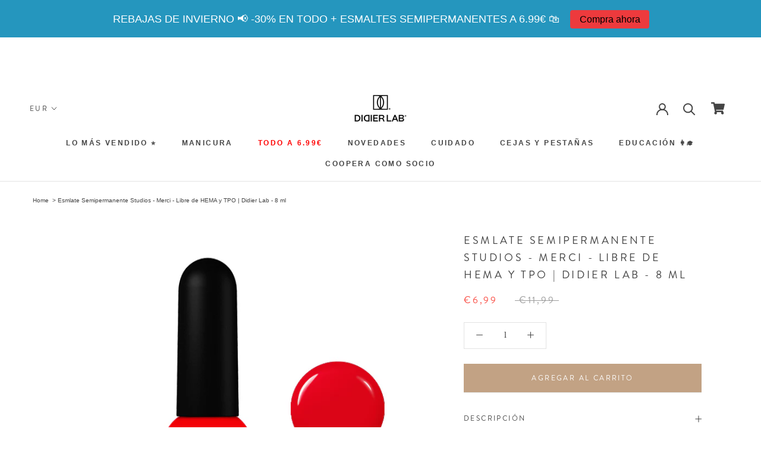

--- FILE ---
content_type: text/html; charset=utf-8
request_url: https://www.didierlab.es/products/gel-polish-studios-merci-8ml
body_size: 73899
content:
<!doctype html>

<html class="no-js" lang="es">
  <head>
<!-- START Google Ads dynamic remarketing by DigitalDarts.com.au v1.6 -->

<!-- Global site tag (gtag.js) - Google Analytics -->
<script async src="https://www.googletagmanager.com/gtag/js?id=AW-416566195"></script>
<script>
  window.dataLayer = window.dataLayer || [];
  function gtag(){dataLayer.push(arguments);}
  gtag('js', new Date());
  gtag('config', 'AW-416566195');gtag('event', 'view_item', { 'items': [{ 'id': 'shopify_ES_5972990886054_39414609903782', 'google_business_vertical': 'retail' }] });</script>

<!-- END Google Ads dynamic remarketing by DigitalDarts.com.au -->
<!-- Start of Booster Apps Seo-0.1--><title>Esmlate Semipermanente Studios - Merci - Libre de HEMA y TPO | Didier &ndash; Didier Lab España</title><meta name="description" content="  *Este producto no contiene HEMA ni TPO. Tener en cuenta que es posible que reciba un producto con un aspecto ligeramente diferente debido a nuestro proceso de renovación de marca. Pedimos disculpas por ello y actualizaremos las imágenes del producto lo antes posible. Caracteristicas Aplicación rápida y uniforme de la" />
<!-- end of Booster Apps SEO -->
    <meta charset="utf-8"> 
    <meta http-equiv="X-UA-Compatible" content="IE=edge,chrome=1">
    <meta name="viewport" content="width=device-width, initial-scale=1.0, height=device-height, minimum-scale=1.0, user-scalable=0">
    <meta name="theme-color" content="">
<meta name="p:domain_verify" content="363c3aad5935879cbf6cfb304b86c52b"/>
    <meta name="google-site-verification" content="iQlvMhcplWumlJb82Yv7j1RFdaLsA6ykh6iHPIxtEPc" />
    
<link rel="canonical" href="https://www.didierlab.es/products/gel-polish-studios-merci-8ml">
    
	
    	<meta name="robots" content="index, follow" />
	
<link rel="shortcut icon" href="//www.didierlab.es/cdn/shop/files/Favicon_PNG_48x48.png?v=1709047897" type="image/png"><meta property="og:type" content="product">
  <meta property="og:title" content="Esmlate Semipermanente Studios - Merci - Libre de HEMA y TPO | Didier Lab - 8 ml"><meta property="og:image" content="http://www.didierlab.es/cdn/shop/products/gel-polish-studios-merci-8ml_grande.png?v=1606470876">
    <meta property="og:image:secure_url" content="https://www.didierlab.es/cdn/shop/products/gel-polish-studios-merci-8ml_grande.png?v=1606470876"><meta property="og:image" content="http://www.didierlab.es/cdn/shop/files/post_52663387.1.1_600x_bd07b3d1-130d-42d8-b287-8de9506f2d85_grande.webp?v=1733317390">
    <meta property="og:image:secure_url" content="https://www.didierlab.es/cdn/shop/files/post_52663387.1.1_600x_bd07b3d1-130d-42d8-b287-8de9506f2d85_grande.webp?v=1733317390"><meta property="og:image" content="http://www.didierlab.es/cdn/shop/files/Image_7_1_600x_b34ed8aa-338d-43ef-b45b-8f287e0d30d8_grande.webp?v=1733317390">
    <meta property="og:image:secure_url" content="https://www.didierlab.es/cdn/shop/files/Image_7_1_600x_b34ed8aa-338d-43ef-b45b-8f287e0d30d8_grande.webp?v=1733317390"><meta property="product:price:amount" content="6,99">
  <meta property="product:price:currency" content="EUR"><meta property="og:description" content="  *Este producto no contiene HEMA ni TPO. Tener en cuenta que es posible que reciba un producto con un aspecto ligeramente diferente debido a nuestro proceso de renovación de marca. Pedimos disculpas por ello y actualizaremos las imágenes del producto lo antes posible. Caracteristicas Aplicación rápida y uniforme de la"><meta property="og:url" content="https://www.didierlab.es/products/gel-polish-studios-merci-8ml">
<meta property="og:site_name" content="Didier Lab España"><meta name="twitter:card" content="summary"><meta name="twitter:title" content="Esmlate Semipermanente Studios - Merci - Libre de HEMA y TPO | Didier Lab - 8 ml">
  <meta name="twitter:description" content="  *Este producto no contiene HEMA ni TPO. Tener en cuenta que es posible que reciba un producto con un aspecto ligeramente diferente debido a nuestro proceso de renovación de marca. Pedimos disculpas por ello y actualizaremos las imágenes del producto lo antes posible. Caracteristicas Aplicación rápida y uniforme de la uña. Consistencia única como una goma sólida &quot;texture gum&quot;- enmascara al instante las protuberancias de las uñas. Ideal para deslizarse sobre la superficie de la uña.Contiene el controlador Polyacrylate-15 para control de textura &quot;capa por capa&quot; (LbL). La fuerte pigmentación del color influye en la ligera capa del barniz. Super Shine Effect – - ¡dura todo el tiempo que lo usas! ¡Los colores no se desvanecen ni cambian de tono! Larga duración de +14 días y más. Fácilmente soluble. ¿Cómo usarlo? ✔ Consistencia - autonivelante.. ✔ Recubrimiento: rápido y uniforme. ✔ Textura –„gum texture“">
  <meta name="twitter:image" content="https://www.didierlab.es/cdn/shop/products/gel-polish-studios-merci-8ml_600x600_crop_center.png?v=1606470876">


    <script>window.performance && window.performance.mark && window.performance.mark('shopify.content_for_header.start');</script><meta name="google-site-verification" content="jzzoE2iGP1QA42Xy9FfYwZhgdRT__xaNIHMd6g6TDZs">
<meta id="shopify-digital-wallet" name="shopify-digital-wallet" content="/50763661478/digital_wallets/dialog">
<meta name="shopify-checkout-api-token" content="f54f9b092c7471e7ded54c82ecbb127f">
<meta id="in-context-paypal-metadata" data-shop-id="50763661478" data-venmo-supported="false" data-environment="production" data-locale="es_ES" data-paypal-v4="true" data-currency="EUR">
<link rel="alternate" type="application/json+oembed" href="https://www.didierlab.es/products/gel-polish-studios-merci-8ml.oembed">
<script async="async" src="/checkouts/internal/preloads.js?locale=es-FR"></script>
<script id="shopify-features" type="application/json">{"accessToken":"f54f9b092c7471e7ded54c82ecbb127f","betas":["rich-media-storefront-analytics"],"domain":"www.didierlab.es","predictiveSearch":true,"shopId":50763661478,"locale":"es"}</script>
<script>var Shopify = Shopify || {};
Shopify.shop = "esdidierlab.myshopify.com";
Shopify.locale = "es";
Shopify.currency = {"active":"EUR","rate":"1.0"};
Shopify.country = "FR";
Shopify.theme = {"name":"uk theme for es","id":115763970214,"schema_name":"Prestige","schema_version":"4.5.4","theme_store_id":null,"role":"main"};
Shopify.theme.handle = "null";
Shopify.theme.style = {"id":null,"handle":null};
Shopify.cdnHost = "www.didierlab.es/cdn";
Shopify.routes = Shopify.routes || {};
Shopify.routes.root = "/";</script>
<script type="module">!function(o){(o.Shopify=o.Shopify||{}).modules=!0}(window);</script>
<script>!function(o){function n(){var o=[];function n(){o.push(Array.prototype.slice.apply(arguments))}return n.q=o,n}var t=o.Shopify=o.Shopify||{};t.loadFeatures=n(),t.autoloadFeatures=n()}(window);</script>
<script id="shop-js-analytics" type="application/json">{"pageType":"product"}</script>
<script defer="defer" async type="module" src="//www.didierlab.es/cdn/shopifycloud/shop-js/modules/v2/client.init-shop-cart-sync_2Gr3Q33f.es.esm.js"></script>
<script defer="defer" async type="module" src="//www.didierlab.es/cdn/shopifycloud/shop-js/modules/v2/chunk.common_noJfOIa7.esm.js"></script>
<script defer="defer" async type="module" src="//www.didierlab.es/cdn/shopifycloud/shop-js/modules/v2/chunk.modal_Deo2FJQo.esm.js"></script>
<script type="module">
  await import("//www.didierlab.es/cdn/shopifycloud/shop-js/modules/v2/client.init-shop-cart-sync_2Gr3Q33f.es.esm.js");
await import("//www.didierlab.es/cdn/shopifycloud/shop-js/modules/v2/chunk.common_noJfOIa7.esm.js");
await import("//www.didierlab.es/cdn/shopifycloud/shop-js/modules/v2/chunk.modal_Deo2FJQo.esm.js");

  window.Shopify.SignInWithShop?.initShopCartSync?.({"fedCMEnabled":true,"windoidEnabled":true});

</script>
<script>(function() {
  var isLoaded = false;
  function asyncLoad() {
    if (isLoaded) return;
    isLoaded = true;
    var urls = ["https:\/\/loox.io\/widget\/Nk-g7RAXTF\/loox.1609232128074.js?shop=esdidierlab.myshopify.com","https:\/\/script.app.flomllr.com\/controller.js?stamp=1611860194789\u0026shop=esdidierlab.myshopify.com","\/\/cdn.shopify.com\/proxy\/5b33cd5de6ba7707a8ebfc9a0ff320cbb8e5df5ff11ceef7dfde8b883c354c45\/api.goaffpro.com\/loader.js?shop=esdidierlab.myshopify.com\u0026sp-cache-control=cHVibGljLCBtYXgtYWdlPTkwMA","https:\/\/cdn.hextom.com\/js\/eventpromotionbar.js?shop=esdidierlab.myshopify.com","\/\/cdn.shopify.com\/proxy\/4801a008be24ccfa3e066e68e11c17b51827ebad496cb7d0d2b55ee39857e34f\/bucket.useifsapp.com\/theme-files-min\/js\/ifs-script-tag-min.js?v=2\u0026shop=esdidierlab.myshopify.com\u0026sp-cache-control=cHVibGljLCBtYXgtYWdlPTkwMA","https:\/\/omnisnippet1.com\/platforms\/shopify.js?source=scriptTag\u0026v=2025-05-15T07\u0026shop=esdidierlab.myshopify.com"];
    for (var i = 0; i < urls.length; i++) {
      var s = document.createElement('script');
      s.type = 'text/javascript';
      s.async = true;
      s.src = urls[i];
      var x = document.getElementsByTagName('script')[0];
      x.parentNode.insertBefore(s, x);
    }
  };
  if(window.attachEvent) {
    window.attachEvent('onload', asyncLoad);
  } else {
    window.addEventListener('load', asyncLoad, false);
  }
})();</script>
<script id="__st">var __st={"a":50763661478,"offset":3600,"reqid":"0d008859-df9c-4e5b-aed3-32624a1bd657-1769146012","pageurl":"www.didierlab.es\/products\/gel-polish-studios-merci-8ml","u":"3372dbdbd068","p":"product","rtyp":"product","rid":5972990886054};</script>
<script>window.ShopifyPaypalV4VisibilityTracking = true;</script>
<script id="captcha-bootstrap">!function(){'use strict';const t='contact',e='account',n='new_comment',o=[[t,t],['blogs',n],['comments',n],[t,'customer']],c=[[e,'customer_login'],[e,'guest_login'],[e,'recover_customer_password'],[e,'create_customer']],r=t=>t.map((([t,e])=>`form[action*='/${t}']:not([data-nocaptcha='true']) input[name='form_type'][value='${e}']`)).join(','),a=t=>()=>t?[...document.querySelectorAll(t)].map((t=>t.form)):[];function s(){const t=[...o],e=r(t);return a(e)}const i='password',u='form_key',d=['recaptcha-v3-token','g-recaptcha-response','h-captcha-response',i],f=()=>{try{return window.sessionStorage}catch{return}},m='__shopify_v',_=t=>t.elements[u];function p(t,e,n=!1){try{const o=window.sessionStorage,c=JSON.parse(o.getItem(e)),{data:r}=function(t){const{data:e,action:n}=t;return t[m]||n?{data:e,action:n}:{data:t,action:n}}(c);for(const[e,n]of Object.entries(r))t.elements[e]&&(t.elements[e].value=n);n&&o.removeItem(e)}catch(o){console.error('form repopulation failed',{error:o})}}const l='form_type',E='cptcha';function T(t){t.dataset[E]=!0}const w=window,h=w.document,L='Shopify',v='ce_forms',y='captcha';let A=!1;((t,e)=>{const n=(g='f06e6c50-85a8-45c8-87d0-21a2b65856fe',I='https://cdn.shopify.com/shopifycloud/storefront-forms-hcaptcha/ce_storefront_forms_captcha_hcaptcha.v1.5.2.iife.js',D={infoText:'Protegido por hCaptcha',privacyText:'Privacidad',termsText:'Términos'},(t,e,n)=>{const o=w[L][v],c=o.bindForm;if(c)return c(t,g,e,D).then(n);var r;o.q.push([[t,g,e,D],n]),r=I,A||(h.body.append(Object.assign(h.createElement('script'),{id:'captcha-provider',async:!0,src:r})),A=!0)});var g,I,D;w[L]=w[L]||{},w[L][v]=w[L][v]||{},w[L][v].q=[],w[L][y]=w[L][y]||{},w[L][y].protect=function(t,e){n(t,void 0,e),T(t)},Object.freeze(w[L][y]),function(t,e,n,w,h,L){const[v,y,A,g]=function(t,e,n){const i=e?o:[],u=t?c:[],d=[...i,...u],f=r(d),m=r(i),_=r(d.filter((([t,e])=>n.includes(e))));return[a(f),a(m),a(_),s()]}(w,h,L),I=t=>{const e=t.target;return e instanceof HTMLFormElement?e:e&&e.form},D=t=>v().includes(t);t.addEventListener('submit',(t=>{const e=I(t);if(!e)return;const n=D(e)&&!e.dataset.hcaptchaBound&&!e.dataset.recaptchaBound,o=_(e),c=g().includes(e)&&(!o||!o.value);(n||c)&&t.preventDefault(),c&&!n&&(function(t){try{if(!f())return;!function(t){const e=f();if(!e)return;const n=_(t);if(!n)return;const o=n.value;o&&e.removeItem(o)}(t);const e=Array.from(Array(32),(()=>Math.random().toString(36)[2])).join('');!function(t,e){_(t)||t.append(Object.assign(document.createElement('input'),{type:'hidden',name:u})),t.elements[u].value=e}(t,e),function(t,e){const n=f();if(!n)return;const o=[...t.querySelectorAll(`input[type='${i}']`)].map((({name:t})=>t)),c=[...d,...o],r={};for(const[a,s]of new FormData(t).entries())c.includes(a)||(r[a]=s);n.setItem(e,JSON.stringify({[m]:1,action:t.action,data:r}))}(t,e)}catch(e){console.error('failed to persist form',e)}}(e),e.submit())}));const S=(t,e)=>{t&&!t.dataset[E]&&(n(t,e.some((e=>e===t))),T(t))};for(const o of['focusin','change'])t.addEventListener(o,(t=>{const e=I(t);D(e)&&S(e,y())}));const B=e.get('form_key'),M=e.get(l),P=B&&M;t.addEventListener('DOMContentLoaded',(()=>{const t=y();if(P)for(const e of t)e.elements[l].value===M&&p(e,B);[...new Set([...A(),...v().filter((t=>'true'===t.dataset.shopifyCaptcha))])].forEach((e=>S(e,t)))}))}(h,new URLSearchParams(w.location.search),n,t,e,['guest_login'])})(!0,!0)}();</script>
<script integrity="sha256-4kQ18oKyAcykRKYeNunJcIwy7WH5gtpwJnB7kiuLZ1E=" data-source-attribution="shopify.loadfeatures" defer="defer" src="//www.didierlab.es/cdn/shopifycloud/storefront/assets/storefront/load_feature-a0a9edcb.js" crossorigin="anonymous"></script>
<script data-source-attribution="shopify.dynamic_checkout.dynamic.init">var Shopify=Shopify||{};Shopify.PaymentButton=Shopify.PaymentButton||{isStorefrontPortableWallets:!0,init:function(){window.Shopify.PaymentButton.init=function(){};var t=document.createElement("script");t.src="https://www.didierlab.es/cdn/shopifycloud/portable-wallets/latest/portable-wallets.es.js",t.type="module",document.head.appendChild(t)}};
</script>
<script data-source-attribution="shopify.dynamic_checkout.buyer_consent">
  function portableWalletsHideBuyerConsent(e){var t=document.getElementById("shopify-buyer-consent"),n=document.getElementById("shopify-subscription-policy-button");t&&n&&(t.classList.add("hidden"),t.setAttribute("aria-hidden","true"),n.removeEventListener("click",e))}function portableWalletsShowBuyerConsent(e){var t=document.getElementById("shopify-buyer-consent"),n=document.getElementById("shopify-subscription-policy-button");t&&n&&(t.classList.remove("hidden"),t.removeAttribute("aria-hidden"),n.addEventListener("click",e))}window.Shopify?.PaymentButton&&(window.Shopify.PaymentButton.hideBuyerConsent=portableWalletsHideBuyerConsent,window.Shopify.PaymentButton.showBuyerConsent=portableWalletsShowBuyerConsent);
</script>
<script data-source-attribution="shopify.dynamic_checkout.cart.bootstrap">document.addEventListener("DOMContentLoaded",(function(){function t(){return document.querySelector("shopify-accelerated-checkout-cart, shopify-accelerated-checkout")}if(t())Shopify.PaymentButton.init();else{new MutationObserver((function(e,n){t()&&(Shopify.PaymentButton.init(),n.disconnect())})).observe(document.body,{childList:!0,subtree:!0})}}));
</script>
<link id="shopify-accelerated-checkout-styles" rel="stylesheet" media="screen" href="https://www.didierlab.es/cdn/shopifycloud/portable-wallets/latest/accelerated-checkout-backwards-compat.css" crossorigin="anonymous">
<style id="shopify-accelerated-checkout-cart">
        #shopify-buyer-consent {
  margin-top: 1em;
  display: inline-block;
  width: 100%;
}

#shopify-buyer-consent.hidden {
  display: none;
}

#shopify-subscription-policy-button {
  background: none;
  border: none;
  padding: 0;
  text-decoration: underline;
  font-size: inherit;
  cursor: pointer;
}

#shopify-subscription-policy-button::before {
  box-shadow: none;
}

      </style>

<script>window.performance && window.performance.mark && window.performance.mark('shopify.content_for_header.end');</script>
        
        
        
        
        
        
        
        
        
        
        
        
        
        
        
        
        
        

    <link rel="stylesheet" href="//www.didierlab.es/cdn/shop/t/2/assets/theme.scss.css?v=49533629369611951011767561052">
    <link href="//www.didierlab.es/cdn/shop/t/2/assets/font-awesome.scss.css?v=71163560328285962591606571367" type="text/css" rel="stylesheet">
    
    <script type="application/ld+json">
{
	"@context": "http://schema.org",
	"@type": "LocalBusiness",
	"address": {
		"@type": "PostalAddress",
		"addressLocality": "Warszawa",
		"streetAddress": "Aleja Prymasa Tysiąclecia 76C",
		"postalCode": "01-424",
		"addressRegion": "mazowieckie"
	},
	"name": "LABORATOIRES DIDIER SP. Z O.O",
    "openingHours": [
		"Mo-Fr 07:00-15:00"
	],
	"email": "biuro@didierlab.pl",
	"telephone": "732681306",
	"vatID": "7010520265",
	"image": "https://cdn.shopify.com/s/files/1/0406/2711/0042/files/Didier_Lab_LogoB_115x.jpg"
}
</script>

    <script>
      // This allows to expose several variables to the global scope, to be used in scripts
      window.theme = {
        template: "product",
        localeRootUrl: '',
        shopCurrency: "EUR",
        moneyFormat: "€{{amount_with_comma_separator}}",
        moneyWithCurrencyFormat: "€{{amount_with_comma_separator}} EUR",
        useNativeMultiCurrency: false,
        currencyConversionEnabled: true,
        currencyConversionMoneyFormat: "money_format",
        currencyConversionRoundAmounts: true,
        productImageSize: "natural",
        searchMode: "product",
        showPageTransition: true,
        showElementStaggering: true,
        showImageZooming: true
      };

      window.languages = {
        cartAddNote: "Agrega una nota",
        cartEditNote: "Editar la nota de la orden",
        productImageLoadingError: "La imagen no puede ser descargada. Por favor intente refrescar la página.",
        productFormAddToCart: "Agregar al carrito",
        productFormUnavailable: "No disponible",
        productFormSoldOut: "Agotado",
        shippingEstimatorOneResult: "1 opción disponible",
        shippingEstimatorMoreResults: "{{count}} opciones disponibles",
        shippingEstimatorNoResults: "Ningún envío pudo ser encontrado"
      };

      window.lazySizesConfig = {
        loadHidden: false,
        hFac: 0.5,
        expFactor: 2,
        ricTimeout: 150,
        lazyClass: 'Image--lazyLoad',
        loadingClass: 'Image--lazyLoading',
        loadedClass: 'Image--lazyLoaded'
      };

      document.documentElement.className = document.documentElement.className.replace('no-js', 'js');
      document.documentElement.style.setProperty('--window-height', window.innerHeight + 'px');

      // We do a quick detection of some features (we could use Modernizr but for so little...)
      (function() {
        document.documentElement.className += ((window.CSS && window.CSS.supports('(position: sticky) or (position: -webkit-sticky)')) ? ' supports-sticky' : ' no-supports-sticky');
        document.documentElement.className += (window.matchMedia('(-moz-touch-enabled: 1), (hover: none)')).matches ? ' no-supports-hover' : ' supports-hover';
      }());

      (function () {
        window.onpageshow = function(event) {
          if (event.persisted) {
            window.location.reload();
          }
        };
      })();
    </script>

    <script src="//www.didierlab.es/cdn/shop/t/2/assets/lazysizes.min.js?v=174358363404432586981606571321" async></script>

    
      <script src="//cdn.shopify.com/s/javascripts/currencies.js" defer></script>
    
<script src="https://polyfill-fastly.net/v3/polyfill.min.js?unknown=polyfill&features=fetch,Element.prototype.closest,Element.prototype.remove,Element.prototype.classList,Array.prototype.includes,Array.prototype.fill,Object.assign,CustomEvent,IntersectionObserver,IntersectionObserverEntry,URL" defer></script>
    <script src="//www.didierlab.es/cdn/shop/t/2/assets/libs.min.js?v=88466822118989791001606571319" defer></script>
    <script src="//www.didierlab.es/cdn/shop/t/2/assets/theme.min.js?v=44228621816270614791606571289" defer></script>
    <script src="//www.didierlab.es/cdn/shop/t/2/assets/jquery.min.js?v=81049236547974671631606571310" ></script>
    <script src="//www.didierlab.es/cdn/shop/t/2/assets/custom.js?v=133722471511728387251734424089" defer></script>
    
        
    <script>
    localStorage.setItem('partner_27', false);      
    localStorage.setItem('partner_57', false);
    </script>
    
    <!-- WPD Start -->
                
         

               
               <!-- WPD End -->
    

    
  <script type="application/ld+json">
  {
    "@context": "http://schema.org",
    "@type": "Product",
    "offers": [{
          "@type": "Offer",
          "name": "Default Title",
          "availability":"https://schema.org/InStock",
          "price": "6,99",
          "priceCurrency": "EUR",
          "priceValidUntil": "2026-02-02","sku": "GL0000129","url": "/products/gel-polish-studios-merci-8ml/products/gel-polish-studios-merci-8ml?variant=39414609903782"
        }
],
      "gtin13": "3760247803976",
      "productId": "3760247803976",

    "brand": {
      "name": "Didierlab"
    },
    "name": "Esmlate Semipermanente Studios - Merci - Libre de HEMA y TPO | Didier Lab - 8 ml",
    "description": " \n*Este producto no contiene HEMA ni TPO. Tener en cuenta que es posible que reciba un producto con un aspecto ligeramente diferente debido a nuestro proceso de renovación de marca. Pedimos disculpas por ello y actualizaremos las imágenes del producto lo antes posible.\n\n\n\n\nCaracteristicas\n\n\nAplicación rápida y uniforme de la uña.\nConsistencia única como una goma sólida \"texture gum\"- enmascara al instante las protuberancias de las uñas.\nIdeal para deslizarse sobre la superficie de la uña.Contiene el controlador Polyacrylate-15 para control de textura \"capa por capa\" (LbL).\nLa fuerte pigmentación del color influye en la ligera capa del barniz.\nSuper Shine Effect – - ¡dura todo el tiempo que lo usas!\n¡Los colores no se desvanecen ni cambian de tono!\nLarga duración de +14 días y más.\nFácilmente soluble.\n\n\n\n\n¿Cómo usarlo?\n\n✔ Consistencia - autonivelante..\n✔ Recubrimiento: rápido y uniforme.\n✔ Textura –„gum texture“\n✔ Polimerización - 30-60 seg. LED \/ 120 seg. UV\n✔ Limpieza - disolver con Removedor\/ fresa.\nImportante: Producto para uso profesional.\n\n\n\n¿Cuántas capas cubre?\n\nUno\n\n\n\nTipo de esmalte\nBrillante\n\n\nConsistencia\nCubre completamente\n\n\n\nEste esmalte de uñas semipermanente de nueva generación ha sido diseñado de acuerdo con las recomendaciones y necesidades de los técnicos profesionales. Todas las características más importantes y esenciales para los maestros de la manicura se concentran en esta pequeña botella, en otras palabras, ¡una pura joya de calidad!  - ¡100% de calidad!\n\nGracias a sus componentes y sus respectivas cualidades, este esmalte está diseñado para serle conveniente tanto a los principiantes como a los técnicos avanzados. La Hydroxycyclohexyl Phenyl Ketone un componente orgánico revolucionario que cumple con los requisitos reglamentarios, también llamada tecnología \"verde\", ofrece una clara ventaja en el desarrollo de este producto: secado instantáneo con poca energía, resistencia al rayado y productos químicos y baja volatilidad.\nCobertura rápida y regular: la textura elástica con efecto de goma líquida especial de este esmalte cubre instantáneamente las imperfecciones de la placa.Un color rico en pigmentos para una cobertura perfecta en una capa. Un efecto Super Shine que perdura. Sin decoloración ni cambio de tono. Larga duración de 14 días y más. Fácilmente soluble.\"",
    "category": "Gel Nail Polish Studios",
    "url": "/products/gel-polish-studios-merci-8ml/products/gel-polish-studios-merci-8ml",
    "sku": "GL0000129",
    "image": {
      "@type": "ImageObject",
      "url": "https://www.didierlab.es/cdn/shop/products/gel-polish-studios-merci-8ml_1024x.png?v=1606470876",
      "image": "https://www.didierlab.es/cdn/shop/products/gel-polish-studios-merci-8ml_1024x.png?v=1606470876",
      "name": "Esmlate Semipermanente Studios - Merci - Libre de HEMA y TPO | Didier Lab - 8 ml",
      "width": "1024",
      "height": "1024"
    }
  }
  </script>



  <script type="application/ld+json">
  {
    "@context": "http://schema.org",
    "@type": "BreadcrumbList",
  "itemListElement": [{
      "@type": "ListItem",
      "position": 1,
      "name": "Translation missing: es.general.breadcrumb.home",
      "item": "https://www.didierlab.es"
    },{
          "@type": "ListItem",
          "position": 2,
          "name": "Esmlate Semipermanente Studios - Merci - Libre de HEMA y TPO | Didier Lab - 8 ml",
          "item": "https://www.didierlab.es/products/gel-polish-studios-merci-8ml"
        }]
  }
  </script>

   

<script>window.__pagefly_analytics_settings__={"version":2,"visits":815,"dashboardVisits":"64","storefrontPassword":"","acceptGDPR":true,"acceptTracking":false,"planMigrated":true,"install_app":"1","klaviyoListKey":"MFNKPU","create_first_product_page":"1","publish_first_product_page":"1","first_visit_pricing_plan":"1","pageflyThemeId":117291647142,"create_first_regular_page":"1","publish_first_regular_page":"1","acceptGATracking":true,"acceptCrisp":true,"acceptCookies":true};</script>


  <!-- Start pageview.com pixel -->
<script>
  !function(e,t,n,s,a,c,p,o,r){e.pageview||((p=e.pageview=function()
  {p.process?p.process.apply(p,arguments):p.queue.push(arguments)}).queue=[],
  p.t=1*new Date,(o=t.createElement("script")).async=1,o.src="https://d1sgcddsx3hw5u.cloudfront.net/pixel.js?t="+864e5*Math.ceil(new Date/864e5),
  (r=t.getElementsByTagName("script")[0]).parentNode.insertBefore(o,r))}(window,document);

  pageview("init", 1591);
  
</script>
<!-- End pageview.com pixel -->





  

<script id="sca_fg_cart_ShowGiftAsProductTemplate" type="text/template">
  
  <div class="item not-sca-qv" id="sca-freegift-{{productID}}">
    <a class="close_box" style="display: none;position: absolute;top:5px;right: 10px;font-size: 22px;font-weight: bold;cursor: pointer;text-decoration:none;color: #aaa;">×</a>
    <a href="/products/{{productHandle}}" target="_blank"><img style="margin-left: auto; margin-right: auto; width: 50%;" class="lazyOwl" data-src="{{productImageURL}}"></a>
    <div class="sca-product-shop">
      <div class="review-summary3">
        <div class="yotpo bottomLine" style="text-align:center"
          data-product-id="{{productID}}"
          data-product-models="{{productID}}"
          data-name="{{productTitle}}"
          data-url="/products/{{productHandle}}">
        </div>
      </div>
      <div class="f-fix"><span class="sca-product-title" style="white-space: nowrap;color:#000;{{showfgTitle}}">{{productTitle}}</span>
          <div id="product-variants-{{productID}}">
            <div class="sca-price" id="price-field-{{productID}}">
              <span class="sca-old-price">{{variant_compare_at_price}}</span>
              <span class="sca-special-price">{{variant_price}}</span>
            </div>
            <div id="stay-content-sca-freegift-{{productID}}" class="sca-fg-cart-item">
              <a class="close_box" style="display: none;position: absolute;top:5px;right: 10px;font-size: 22px;font-weight: bold;cursor: pointer;text-decoration:none;color: #aaa;">×</a>
              <select id="product-select-{{productID}}" name="id" style="display: none">
                {{optionVariantData}}
              </select>
            </div>
          </div>
          <button type='button' id="sca-btn-select-{{productID}}" class="sca-button" onclick="onclickSelect_{{productID}}();"><span>{{SelectButton}}</span></button>
          <button type='button' id="sca-btn-{{productID}}" class="sca-button" style="display: none"><span>{{AddToCartButton}}</span></button>
      </div>
    </div>
  </div>
  
</script>
<script id = "sca_fg_cart_ShowGiftAsProductScriptTemplate" type="text/template">
  
  
    var selectCallback_{{productID}}=function(t,a){if(t?(t.available?(SECOMAPP.jQuery("#sca-btn-{{productID}}").removeClass("disabled").removeAttr("disabled").html("<span>{{AddToCartButton}}</span>").fadeTo(200,1),SECOMAPP.jQuery("#sca-btn-{{productID}}").unbind("click"),SECOMAPP.jQuery("#sca-btn-{{productID}}").click(SECOMAPP.jQuery.proxy(function(){SECOMAPP.addGiftToCart(t.id,1)},t))):SECOMAPP.jQuery("#sca-btn-{{productID}}").html("<span>{{UnavailableButton}}</span>").addClass("disabled").attr("disabled","disabled").fadeTo(200,.5),t.compare_at_price>t.price?SECOMAPP.jQuery("#price-field-{{productID}}").html("<span class='sca-old-price'>"+SECOMAPP.formatMoney(t.compare_at_price)+"</span>&nbsp;<s class='sca-special-price'>"+SECOMAPP.formatMoney(t.price)+"</s>"):SECOMAPP.jQuery("#price-field-{{productID}}").html("<span class='sca-special-price'>"+SECOMAPP.formatMoney(t.price)+"</span>")):SECOMAPP.jQuery("#sca-btn-{{productID}}").html("<span>{{UnavailableButton}}</span>").addClass("disabled").attr("disabled","disabled").fadeTo(200,.5),t&&t.featured_image){var e=SECOMAPP.jQuery("#sca-freegift-{{productID}} img"),_=t.featured_image,c=e[0];Shopify.Image.switchImage(_,c,function(t,a,e){SECOMAPP.jQuery(e).parents("a").attr("href",t),SECOMAPP.jQuery(e).attr("src",t)})}},onclickSelect_{{productID}}=function(t){SECOMAPP.jQuery.getJSON("/products/{{productHandle}}.js",{_:(new Date).getTime()},function(t){SECOMAPP.jQuery(".owl-item #sca-freegift-{{productID}} span.sca-product-title").html(t.title);var e=[];SECOMAPP.jQuery.each(t.options,function(t,a){e[t]=a.name}),t.options=e;for(var a={{variantsGiftList}},_={{mainVariantsList}},c=t.variants.length-1;-1<c;c--)a.indexOf(t.variants[c].id)<0&&_.indexOf(t.variants[c].id)<0&&t.variants.splice(c,1);for(var o=_.length-1;-1<o;o--){var i=a[o],r=_[o],n=-1,s=-1;for(c=t.variants.length-1;-1<c;c--)t.variants[c].id==i?n=c:t.variants[c].id==r&&(s=c);-1<n&&-1<s&n!==s?("undefined"!=typeof SECOMAPP&&void 0!==SECOMAPP.fgsettings&&!0===SECOMAPP.fgsettings.sca_sync_gift&&void 0!==SECOMAPP.fgsettings.sca_fg_gift_variant_quantity_format&&"equal_original_inventory"===SECOMAPP.fgsettings.sca_fg_gift_variant_quantity_format&&(t.variants[n].available=t.variants[s].available,t.variants[n].inventory_management=t.variants[s].inventory_management),t.variants[n].option1=t.variants[s].option1,t.variants[n].options[0].name=t.variants[s].options[0].name,t.variants[n].options[1]&&(t.variants[n].options[1].name=t.variants[s].options[1].name,t.variants[n].option2=t.variants[s].option2),t.variants[n].options[2]&&(t.variants[n].options[2].name=t.variants[s].options[2].name,t.variants[n].option3=t.variants[s].option3),t.variants[n].title=t.variants[s].title,t.variants[n].name=t.variants[s].name,t.variants[n].public_title=t.variants[s].public_title,t.variants.splice(s,1)):(t.variants[s].id=i,t.variants[s].compare_at_price||(t.variants[s].compare_at_price=t.variants[s].price),t.variants[s].price=SECOMAPP.fgdata.giftid_price_mapping[i])}SECOMAPP.jQuery("#sca-btn-select-{{productID}}").hide(),SECOMAPP.jQuery("#product-select-{{productID}}").show(),SECOMAPP.jQuery("#sca-btn-{{productID}}").show(),SECOMAPP.jQuery("#stay-content-sca-freegift-{{productID}} .close_box").show(),SECOMAPP.jQuery("#stay-content-sca-freegift-{{productID}} .close_box").click(function(){SECOMAPP.jQuery("#stay-content-sca-freegift-{{productID}}").hide(),SECOMAPP.jQuery("#sca-btn-{{productID}}").hide(),SECOMAPP.jQuery("#sca-btn-select-{{productID}}").show()}),onclickSelect_{{productID}}=function(){SECOMAPP.jQuery("#stay-content-sca-freegift-{{productID}}").show(),SECOMAPP.jQuery("#sca-btn-{{productID}}").show(),SECOMAPP.jQuery("#sca-btn-select-{{productID}}").hide()},1==t.variants.length?(-1!==t.variants[0].title.indexOf("Default")&&SECOMAPP.jQuery("#sca-freegift-{{productID}} .selector-wrapper").hide(),1==t.variants[0].available&&(SECOMAPP.jQuery("#sca-btn-{{productID}}").show(),SECOMAPP.jQuery("#sca-btn-select-{{productID}}").hide(),SECOMAPP.jQuery("#sca-btn-{{productID}}").removeClass("disabled").removeAttr("disabled").html("<span>{{AddToCartButton}}</span>").fadeTo(200,1),SECOMAPP.jQuery("#sca-btn-{{productID}}").unbind("click"),SECOMAPP.jQuery("#sca-btn-{{productID}}").click(SECOMAPP.jQuery.proxy(function(){SECOMAPP.addGiftToCart(t.variants[0].id,1)},t)))):(new Shopify.OptionSelectors("product-select-{{productID}}",{product:t,onVariantSelected:selectCallback_{{productID}},enableHistoryState:!0}),SECOMAPP.jQuery("#stay-content-sca-freegift-{{productID}}").show(),SECOMAPP.jQuery("#stay-content-sca-freegift-{{productID}}").focus())})};1=={{variantsGiftList}}.length&&onclickSelect_{{productID}}();
  
</script>

<script id="sca_fg_cart_ShowGiftAsVariantTemplate" type="text/template">
  
  <div class="item not-sca-qv" id="sca-freegift-{{variantID}}">
    <a href="/products/{{productHandle}}?variant={{originalVariantID}}" target="_blank"><img style="margin-left: auto; margin-right: auto; width: 50%;" class="lazyOwl" data-src="{{variantImageURL}}"></a>
    <div class="sca-product-shop">
      <div class="review-summary3">
        <div class="yotpo bottomLine" style="text-align:center"
          data-product-id="{{productID}}"
          data-product-models="{{productID}}"
          data-name="{{productTitle}}"
          data-url="/products/{{productHandle}}">
        </div>
      </div>
      <div class="f-fix">
        <span class="sca-product-title" style="white-space: nowrap;color:#000;">{{variantTitle}}</span>
        <div class="sca-price">
          <span class="sca-old-price">{{variant_compare_at_price}}</span>
          <span class="sca-special-price">{{variant_price}}</span>
        </div>
        <button type="button" id="sca-btn{{variantID}}" class="sca-button" onclick="SECOMAPP.addGiftToCart({{variantID}},1);">
          <span>{{AddToCartButton}}</span>
        </button>
      </div>
    </div>
  </div>
  
</script>

<script id="sca_fg_prod_GiftList" type="text/template">
  
  <a style="text-decoration: none !important" id ="{{giftShowID}}" class="product-image freegif-product-image freegift-info-{{giftShowID}}"
     title="{{giftTitle}}" href="/products/{{productsHandle}}">
    <img class="not-sca-qv" src="{{giftImgUrl}}" alt="{{giftTitle}}" />
  </a>
  
</script>

<script id="sca_fg_prod_Gift_PopupDetail" type="text/template">
  
  <div class="sca-fg-item fg-info-{{giftShowID}}" style="display:none;z-index:2147483647;">
    <div class="sca-fg-item-options">
      <div class="sca-fg-item-option-title">
        <em>{{freegiftRuleName}}</em>
      </div>
      <div class="sca-fg-item-option-ct">
        <!--        <div class="sca-fg-image-item">
                        <img src="{{giftImgUrl}}" /> -->
        <div class="sca-fg-item-name">
          <a href="#">{{giftTitle}}</a>
        </div>
        <!--        </div> -->
      </div>
    </div>
  </div>
  
</script>

<script id="sca_fg_ajax_GiftListPopup" type="text/template">
  
  <div id="freegift_popup" class="mfp-hide">
    <div id="sca-fg-owl-carousel">
      <div id="freegift_cart_container" class="sca-fg-cart-container" style="display: none;">
        <div id="freegift_message" class="owl-carousel"></div>
      </div>
      <div id="sca-fg-slider-cart" style="display: none;">
        <div class="sca-fg-cart-title">
          <strong>{{popupTitle}}</strong>
        </div>
        <div id="sca_freegift_list" class="owl-carousel"></div>
      </div>
    </div>
  </div>
  
</script>

<script id="sca_fg_checkout_confirm_popup" type="text/template">
    
         <div class='sca-fg-checkout-confirm-popup' style='font-family: "Myriad","Cardo","Big Caslon","Bodoni MT",Georgia,serif; position: relative;background: #FFF;padding: 20px 20px 50px 20px;width: auto;max-width: 500px;margin: 20px auto;'>
             <h1 style='font-family: "Oswald","Cardo","Big Caslon","Bodoni MT",Georgia,serif;'>YOU CAN STILL ADD MORE!</h1>
             <p>You get 1 free item with every product purchased. It looks like you can still add more free item(s) to your cart. What would you like to do?</p>
             <p class='sca-fg-checkout-confirm-buttons' style='float: right;'>
                 <a class='btn popup-modal-dismiss action_button add_to_cart' href='#' style='width: 200px !important;margin-right: 20px;'>ADD MORE</a>
                 <a class='btn checkout__button continue-checkout action_button add_to_cart' href='/checkout' style='width: 200px !important;'>CHECKOUT</a>
             </p>
         </div>
    
</script>



<link href="//www.didierlab.es/cdn/shop/t/2/assets/sca.freegift.css?v=95952017956023990191606571324" rel="stylesheet" type="text/css" media="all" />
<script src="//www.didierlab.es/cdn/shopifycloud/storefront/assets/themes_support/option_selection-b017cd28.js" type="text/javascript"></script>
<script data-cfasync="false">
    Shopify.money_format = "€{{amount_with_comma_separator}}";
    //enable checking free gifts condition when checkout clicked
    if ((typeof SECOMAPP) === 'undefined') { window.SECOMAPP = {}; };
    SECOMAPP.enableOverrideCheckout = true;
    //    SECOMAPP.preStopAppCallback = function(cart){
    //        if(typeof yotpo!=='undefined' && typeof yotpo.initWidgets==='function'){
    //            yotpo.initWidgets();
    //        }
    //    }
</script>
<script data-cfasync="false" type="text/javascript">
  /* Smart Ecommerce App (SEA Inc)
  * http://www.secomapp.com
  * Do not reuse those source codes if don't have permission of us.
  * */
  
  
  (function(){if(!Array.isArray){Array.isArray=function(e){return Object.prototype.toString.call(e)==="[object Array]"}}"function"!==typeof Object.create&&(Object.create=function(e){function t(){}t.prototype=e;return new t});if(!Object.keys){Object.keys=function(e){var t=[],r;for(r in e){if(Object.prototype.hasOwnProperty.call(e,r)){t.push(r)}}return t}}if(!String.prototype.endsWith){Object.defineProperty(String.prototype,"endsWith",{value:function(e,t){var r=this.toString();if(t===undefined||t>r.length){t=r.length}t-=e.length;var i=r.indexOf(e,t);return i!==-1&&i===t},writable:true,enumerable:true,configurable:true})}if(!Array.prototype.indexOf){Array.prototype.indexOf=function(e,t){var r;if(this==null){throw new TypeError('"this" is null or not defined')}var i=Object(this);var n=i.length>>>0;if(n===0){return-1}var o=+t||0;if(Math.abs(o)===Infinity){o=0}if(o>=n){return-1}r=Math.max(o>=0?o:n-Math.abs(o),0);while(r<n){if(r in i&&i[r]===e){return r}r++}return-1}}if(!Array.prototype.forEach){Array.prototype.forEach=function(e,t){var r,i;if(this==null){throw new TypeError(" this is null or not defined")}var n=Object(this);var o=n.length>>>0;if(typeof e!=="function"){throw new TypeError(e+" is not a function")}if(arguments.length>1){r=t}i=0;while(i<o){var a;if(i in n){a=n[i];e.call(r,a,i,n)}i++}}}console=console||{};console.log=console.log||function(){};if(typeof Shopify==="undefined"){Shopify={}}if(typeof Shopify.onError!=="function"){Shopify.onError=function(){}}if(typeof SECOMAPP==="undefined"){SECOMAPP={}}SECOMAPP.removeGiftsVariant=function(e){setTimeout(function(){try{e("select option").not(".sca-fg-cart-item select option").filter(function(){var t=e(this).val();var r=e(this).text();if(r.indexOf(" - ")!==-1){r=r.slice(0,r.indexOf(" - "))}var i=[];if(r.indexOf(" / ")!==-1){i=r.split(" / ");r=i[i.length-1]}if(typeof SECOMAPP.gifts_list_avai!=="undefined"&&typeof SECOMAPP.gifts_list_avai[t]!=="undefined"||r.endsWith("% off)")){e(this).parent("select").find("option").not(".sca-fg-cart-item select option").filter(function(){var i=e(this).val();var n=e(this).text();return n.endsWith(r)||i==t}).remove();e(".dropdown *,ul li,label,div").filter(function(){var i=e(this).html(),n=e(this).data("value");return i&&i.endsWith(r)||n==t}).remove();return true}return false})}catch(e){console.log(e)}},500)};SECOMAPP.formatMoney=function(e,t){if(typeof e=="string"){e=e.replace(".","")}var r="";var i=typeof Shopify!=="undefined"&&typeof Shopify.money_format!=="undefined"?Shopify.money_format:"{{amount}}";var n=/\{\{\s*(\w+)\s*\}\}/;var o=t||(typeof this.fgsettings.sca_currency_format==="string"&&this.fgsettings.sca_currency_format.indexOf("amount")>-1?this.fgsettings.sca_currency_format:null)||i;if(o.indexOf("amount_no_decimals_no_comma_separator")<0&&o.indexOf("amount_no_comma_separator_up_cents")<0&&o.indexOf("amount_up_cents")<0&&typeof Shopify.formatMoney==="function"){return Shopify.formatMoney(e,o)}function a(e,t){return typeof e=="undefined"?t:e}function f(e,t,r,i,n,o){t=a(t,2);r=a(r,",");i=a(i,".");if(isNaN(e)||e==null){return 0}e=(e/100).toFixed(t);var f=e.split("."),c=f[0].replace(/(\d)(?=(\d\d\d)+(?!\d))/g,"$1"+r),s=f[1]?!n||!o?i+f[1]:n+f[1]+o:"";return c+s}switch(o.match(n)[1]){case"amount":r=f(e,2);break;case"amount_no_decimals":r=f(e,0);break;case"amount_with_comma_separator":r=f(e,2,",",".");break;case"amount_no_decimals_with_comma_separator":r=f(e,0,",",".");break;case"amount_no_decimals_no_comma_separator":r=f(e,0,"","");break;case"amount_up_cents":r=f(e,2,",","","<sup>","</sup>");break;case"amount_no_comma_separator_up_cents":r=f(e,2,"","","<sup>","</sup>");break}return o.replace(n,r)};SECOMAPP.setCookie=function(e,t,r,i,n){var o=new Date;o.setTime(o.getTime()+r*24*60*60*1e3+i*60*1e3);var a="expires="+o.toUTCString();document.cookie=e+"="+t+";"+a+(n?";path="+n:";path=/")};SECOMAPP.deleteCookie=function(e,t){document.cookie=e+"=; expires=Thu, 01 Jan 1970 00:00:00 UTC; "+(t?";path="+t:";path=/")};SECOMAPP.getCookie=function(e){var t=e+"=";var r=document.cookie.split(";");for(var i=0;i<r.length;i++){var n=r[i];while(n.charAt(0)==" ")n=n.substring(1);if(n.indexOf(t)==0)return n.substring(t.length,n.length)}return""};SECOMAPP.getQueryString=function(){var e={};var t=window.location.search.substring(1);var r=t.split("&");for(var i=0;i<r.length;i++){var n=r[i].split("=");if(typeof e[n[0]]==="undefined"){e[n[0]]=decodeURIComponent(n[1])}else if(typeof e[n[0]]==="string"){var o=[e[n[0]],decodeURIComponent(n[1])];e[n[0]]=o}else{e[n[0]].push(decodeURIComponent(n[1]))}}return e};SECOMAPP.freegifts_product_json=function(e){if(e){for(var t=0;t<e.options.length;t++)if(typeof e.options[t]!=="undefined"&&typeof e.options[t].values!=="undefined"){var r=e.options[t];for(var i=0;i<r.values.length;i++)(r.values[i].endsWith("(Freegifts)")||r.values[i].endsWith("% off)"))&&(r.values.splice(i,1),i--)}for(var n=function(e){for(var t in e)if(e.hasOwnProperty(t))return!1;return!0},o=e.price,a=e.price_max,f=e.price_min,c=e.compare_at_price,s=e.compare_at_price_max,p=e.compare_at_price_min,t=0;t<e.variants.length;t++){var i=e.variants[t],u=i.option3?i.option3:i.option2?i.option2:i.option1;"undefined"!=typeof SECOMAPP&&"undefined"!=typeof SECOMAPP.gifts_list_avai&&!n(SECOMAPP.gifts_list_avai)&&"undefined"!=typeof SECOMAPP.gifts_list_avai[i.id]||u.endsWith("(Freegifts)")||u.endsWith("% off)")?(e.variants.splice(t,1),t-=1):(a>=i.price&&(a=i.price,o=i.price),f<=i.price&&(f=i.price),i.compare_at_price&&(s>=i.compare_at_price&&(s=i.compare_at_price,c=i.compare_at_price),p<=i.compare_at_price&&(p=i.compare_at_price)),1==i.available&&(e.available=!0))}e.price=o,e.price_max=f,e.price_min=a,e.compare_at_price=c,e.compare_at_price_max=p,e.compare_at_price_min=s,e.price_varies=f>a?!0:!1,e.compare_at_price_varies=p>s?!0:!1}return e};SECOMAPP.fg_codes=[];if(SECOMAPP.getCookie("sca_fg_codes")!==""){SECOMAPP.fg_codes=JSON.parse(SECOMAPP.getCookie("sca_fg_codes"))}var e=SECOMAPP.getQueryString();if(e["freegifts_code"]&&SECOMAPP.fg_codes.indexOf(e["freegifts_code"])===-1){if(typeof SECOMAPP.activateOnlyOnePromoCode!=="undefined"&&SECOMAPP.activateOnlyOnePromoCode===true){SECOMAPP.fg_codes=[]}SECOMAPP.fg_codes.push(e["freegifts_code"]);SECOMAPP.setCookie("sca_fg_codes",JSON.stringify(SECOMAPP.fg_codes))}})();
  
  ;SECOMAPP.customer={};SECOMAPP.customer.orders=[];SECOMAPP.customer.freegifts=[];;SECOMAPP.customer.email=null;SECOMAPP.customer.first_name=null;SECOMAPP.customer.last_name=null;SECOMAPP.customer.tags=null;SECOMAPP.customer.orders_count=null;SECOMAPP.customer.total_spent=null;
</script>

<link rel="stylesheet" href="//www.didierlab.es/cdn/shop/t/2/assets/sca-pp.css?v=26248894406678077071606571298">
 <script>
  
  SCAPPShop = {};
    
  </script>
<script src="//www.didierlab.es/cdn/shop/t/2/assets/sca-pp-initial.js?v=178798593565473250661606571326" type="text/javascript"></script>
   

	<script>var loox_global_hash = '1769071729171';</script><style>.loox-reviews-default { max-width: 1200px; margin: 0 auto; }</style>

                <script type="text/javascript">
    //var sm_quantity_selector_attr = 'id';
    var sm_override_checkout_button = true;
  	if (window.location.pathname == '/collections/all') {
      	window.location.replace('/collections/all-products');
  	}
  	
        
		
        var smFeaturedImage = 'products/gel-polish-studios-merci-8ml.png';
        var productSMHandle = 'gel-polish-studios-merci-8ml';
        var productSMTitle = 'Esmlate Semipermanente Studios - Merci - Libre de HEMA y TPO | Didier Lab - 8 ml';
    
    var sm_is_cart_page = false;
	
</script>

<style>
#gift_container, #gift_container .giftContainerContent, #smProductDetailGiftWrapper {
  all: unset;
}

#gift_container .giftContainerContent *, #smProductDetailGiftWrapper * {
	all: unset;
}

#sticky_gift_icon.stickyGartRight {
  	right: 20px;
    bottom: 20px;
}
#sticky_gift_icon {
    position: fixed;
    bottom: 200px;
    right: 15px;
    z-index: 9999;
}
#sticky_gift_icon a {
    text-decoration: none;
    font-size: 20px;
    color: #34495e;
}
#sticky_gift_icon span {
    display: block;
    -webkit-border-radius: 40px;
    -moz-border-radius: 40px;
    border-radius: 40px;
    background-color: rgba(255,255,255,.9);
    -webkit-box-shadow: 1px 1px 5px grey;
    -moz-box-shadow: 1px 1px 5px grey;
    box-shadow: 1px 1px 5px grey;
    padding: 10px;
    width: 40px;
    height: 40px;
    margin: 0 auto;
    line-height: 40px !important;
    text-align: center;
    text-align: -moz-center;
    text-align: -webkit-center;
    position: relative;
    box-sizing: content-box !important;
    z-index: 1;
}
#sticky_gift_icon mark {
    -webkit-border-radius: 20px;
    -moz-border-radius: 20px;
    border-radius: 20px;
    border: 2px solid #FFF;
    width: 20px;
    height: 20px;
    background-color: #FF6B6B;
    position: absolute;
    top: -5px;
    left: -10px;
    font-size: 10px;
    line-height: 20px;
    font-family: Roboto,sans-serif;
    color: #FFF;
    font-weight: 700;
    box-sizing: content-box !important;
}
#sticky_gift_icon svg.showGifts {
  	height: 30px;
	width: 30px;
	margin-top: 3px;
}
#sticky_gift_icon svg.hideGifts {
  	height: 25px;
    width: 25px;
    margin-top: 8px;
  	display: none;
}

#gift_container {
  color:black;
  position: fixed;
  z-index: 9999999;
  bottom: 95px;
  right: 20px;
  max-height: 80%;
  overflow-y: scroll;
  overflow-x: hidden;
  -webkit-box-shadow: rgba(0, 0, 0, 0.16) 0px 5px 40px, rgb(0, 0, 0) 0px 5px 0px 0px inset !important;
  -moz-box-shadow: rgba(0, 0, 0, 0.16) 0px 5px 40px, rgb(0, 0, 0) 0px 5px 0px 0px inset !important;
  box-shadow: rgba(0, 0, 0, 0.16) 0px 5px 40px, rgb(0, 0, 0) 0px 5px 0px 0px inset !important;
  -moz-border-radius: 8px;
  -webkit-border-radius: 8px;
  border-radius: 8px;
  font-size: 13px;
  font-family: -apple-system, BlinkMacSystemFont, 'Segoe UI', Roboto, Oxygen, Ubuntu, Cantarell, 'Open Sans', 'Helvetica Neue', sans-serif;
}

#gift_container .giftContainerContent {
  float: right;
  background: white;
  width: 320px;
  position: relative;
  padding: 10px 10px 0px 10px;
  display:none;
}

#gift_container .giftContainerContent .giftWrapper {
    color: black;
  	padding: 5px;
  	margin: 0px 0px 10px;
	background:rgb(255, 255, 255) none repeat scroll 0% 0%;
	border-radius: 5px;
  	-webkit-border-radius: 5px;
  	-moz-border-radius: 5px;
  	-webkit-box-shadow: rgba(0, 0, 0, 0.1) 0px 4px 15px 0px, rgba(0, 0, 0, 0.1) 0px 1px 2px 0px;
  	-moz-box-shadow: rgba(0, 0, 0, 0.1) 0px 4px 15px 0px, rgba(0, 0, 0, 0.1) 0px 1px 2px 0px;
	box-shadow: rgba(0, 0, 0, 0.1) 0px 4px 15px 0px, rgba(0, 0, 0, 0.1) 0px 1px 2px 0px;
	position: relative;
  	display: block;
}

#gift_container .giftContainerContent .orderGiftsTitle, #gift_container .giftContainerContent .productsToOfferGiftsTitle {
  	text-align: center;
	padding: 5px;
	margin: 0 auto;
	font-weight: bold;
	display: block;
	border-bottom: 1px solid gray;
	width: 95%;
}

#gift_container .giftContainerContent ul {
	display: inline;
}
#gift_container .giftContainerContent li{
	padding: 10px 20px;
	display: block;
}
#gift_container .giftContainerContent li img{
	width: 22%;
	float: left;
	display: block;
}
#gift_container .giftContainerContent .smItems{
	width: 70%;
	display: block;
	float: left;
  	margin-left: 5%;
}

#gift_container .giftContainerContent .giftWrapper a {
  	display: inline;
    cursor: pointer;
    text-decoration: underline;
}

#gift_container .giftContainerContent .smAddGiftToCart {
  	padding: 4px 10px;
    margin-top: 4px;
    background:rgba(168, 168, 168, 0.46) none repeat scroll 0% 0%;
    border-radius: 2px;
    position: relative;
    display: block;
    font-weight: bold;
    cursor: pointer;
}

#gift_container .giftContainerContent .giftAlreadyInCart {
  	padding: 5px 20px;
	display: block;
  	text-align: center;
}
#gift_container .giftContainerContent .giftAlreadyInCart a {
  	font-weight: bold;
}
#gift_container .giftContainerContent .removeFromCart {
  	display: block;
    margin-top: 10px;
    cursor: pointer;
    text-decoration: underline;
}


#gift_container .giftContainerContent .item-variants select {
	display: block;
	color: #444;
	padding: .3em 1.0em .3em .3em;
	width: 100%;
	max-width: 100%;
	box-sizing: border-box;
	margin-top: 2px;
	border: 1px solid #aaa;
	-moz-border-radius: .2em;
  	-webkit-border-radius: .2em;
  	border-radius: .2em;
	-moz-appearance: none;
	-webkit-appearance: none;
	appearance: none;
	background-color: #fff;
	background-image: url('data:image/svg+xml;charset=US-ASCII,<svg version="1.1" id="Capa_1" xmlns="http://www.w3.org/2000/svg" xmlns:xlink="http://www.w3.org/1999/xlink" x="0px" y="0px"	 width="292.362px" height="292.362px" viewBox="0 0 292.362 292.362" style="enable-background:new 0 0 292.362 292.362;"	 xml:space="preserve"><g>	<path d="M286.935,69.377c-3.614-3.617-7.898-5.424-12.848-5.424H18.274c-4.952,0-9.233,1.807-12.85,5.424		C1.807,72.998,0,77.279,0,82.228c0,4.948,1.807,9.229,5.424,12.847l127.907,127.907c3.621,3.617,7.902,5.428,12.85,5.428		s9.233-1.811,12.847-5.428L286.935,95.074c3.613-3.617,5.427-7.898,5.427-12.847C292.362,77.279,290.548,72.998,286.935,69.377z"/></g><g></g><g></g><g></g><g></g><g></g><g></g><g></g><g></g><g></g><g></g><g></g><g></g><g></g><g></g><g></g></svg>'), linear-gradient(to bottom, #ffffff 0%,#e5e5e5 100%);
	background-repeat: no-repeat, repeat;
	background-position: right .7em top 50%, 0 0;
	background-size: .65em auto, 100%;
}
#gift_container .giftContainerContent .item-variants select::-ms-expand {
	display: none;
}
#gift_container .giftContainerContent .item-variants select:hover {
	border-color: #888;
}
#gift_container .giftContainerContent .item-variants select:focus {
	border-color: #aaa;
	-moz-box-shadow: 0 0 1px 3px rgba(59, 153, 252, .7);
  	-webkit-box-shadow: 0 0 1px 3px rgba(59, 153, 252, .7);
  	box-shadow: 0 0 1px 3px rgba(59, 153, 252, .7);
	-moz-box-shadow: 0 0 0 3px -moz-mac-focusring;
  	-webkit-box-shadow: 0 0 0 3px -moz-mac-focusring;
  	box-shadow: 0 0 0 3px -moz-mac-focusring;
	color: #222;
	outline: none;
}
#gift_container .giftContainerContent .item-variants select option {
	font-weight:normal;
}

*[dir="rtl"] #gift_container .giftContainerContent .item-variants select, :root:lang(ar) #gift_container .giftContainerContent .item-variants select, :root:lang(iw) #gift_container .giftContainerContent .item-variants select {
	background-position: left .7em top 50%, 0 0;
	padding: .6em .8em .5em 1.4em;
}

#gift_container .giftContainerContent .item-variants select:disabled, #gift_container .giftContainerContent .item-variants select[aria-disabled=true] {
	color: graytext;
	background-image: url('data:image/svg+xml;charset=US-ASCII,<svg version="1.1" id="Capa_1" xmlns="http://www.w3.org/2000/svg" xmlns:xlink="http://www.w3.org/1999/xlink" x="0px" y="0px"	 width="292.362px" height="292.362px" viewBox="0 0 292.362 292.362" style="enable-background:new 0 0 292.362 292.362;"	 xml:space="preserve"><g>	<path d="M286.935,69.377c-3.614-3.617-7.898-5.424-12.848-5.424H18.274c-4.952,0-9.233,1.807-12.85,5.424		C1.807,72.998,0,77.279,0,82.228c0,4.948,1.807,9.229,5.424,12.847l127.907,127.907c3.621,3.617,7.902,5.428,12.85,5.428		s9.233-1.811,12.847-5.428L286.935,95.074c3.613-3.617,5.427-7.898,5.427-12.847C292.362,77.279,290.548,72.998,286.935,69.377z"/></g><g></g><g></g><g></g><g></g><g></g><g></g><g></g><g></g><g></g><g></g><g></g><g></g><g></g><g></g><g></g></svg>'),linear-gradient(to bottom, #ffffff 0%,#e5e5e5 100%);
}
#gift_container .giftContainerContent .item-variants select:disabled:hover, #gift_container .giftContainerContent .item-variants select[aria-disabled=true] {
	border-color: #aaa;
}
#gift_container .giftContainerContent:after {
  bottom: 100%;
  left: 89%;
  border: solid transparent;
  content: " ";
  height: 0;
  width: 0;
  position: absolute;
  pointer-events: none;
  border-bottom-color: white;
  border-width: 8px;
  margin-left: -8px;
}

#gift_container .button {
  background: #6394F8;
  color: white;
  text-align: center;
  padding: 12px;
  text-decoration: none;
  display: block;
  border-radius: 3px;
  font-size: 16px;
  margin: 25px 0 15px 0;
}
#gift_container .button:hover {
  background: #729ef9;
}

#gift_container .clearfix:after {
  content: "";
  display: table;
  clear: both;
}

#gift_container #overlaySection {
  display: none;
  width: 100%;
  height: 100%;
  position: absolute;
  top: 0;
  left: 0;
  background: white;
  opacity: 0.6;
  z-index: 99;
}


#smProductDetailGiftWrapper {
  position: relative;
  font-size: 13px;
  font-family: -apple-system, BlinkMacSystemFont, 'Segoe UI', Roboto, Oxygen, Ubuntu, Cantarell, 'Open Sans', 'Helvetica Neue', sans-serif;
  line-height: 1;
  -webkit-font-smoothing: antialiased;
  -moz-osx-font-smoothing: grayscale;
  color: #000;
  padding: 10px;
  margin: 20px 0px 50px;
  background:rgb(255, 255, 255) none repeat scroll 0% 0%;
  -webkit-border-radius: 5px;
  -moz-border-radius: 5px;
  border-radius: 5px;
  -webkit-box-shadow:rgba(0, 0, 0, 0.1) 0px 1px 1px 0px,rgba(0, 0, 0, 0.1) 0px 1px 1px 1px;
  -moz-box-shadow:rgba(0, 0, 0, 0.1) 0px 1px 1px 0px,rgba(0, 0, 0, 0.1) 0px 1px 1px 1px;
  box-shadow:rgba(0, 0, 0, 0.1) 0px 1px 1px 0px,rgba(0, 0, 0, 0.1) 0px 1px 1px 1px;
  display: block;
  clear:both;
}

#smProductDetailGiftWrapper.alreadyInCart {
  border: 1px solid #00800070;
  background: rgb(245, 251, 244);
}

#smProductDetailGiftWrapper .alreadyInCartProductTitle {
  display: block;
  text-align: center;
}
#smProductDetailGiftWrapper .alreadyInCartProductTitle a {
  cursor: pointer;
  text-decoration: underline;
  font-weight: bold;
}
#smProductDetailGiftWrapper .removeFromCart {
  display: block;
  text-align: center;
  margin-top: 20px;
  cursor: pointer;
  text-decoration: underline;
}


#smProductDetailGiftWrapper li {
	padding: 10px 20px;
    display: inline-block;
}

#smProductDetailGiftWrapper li img {
  width: 22%;
  float: left;
  display: block;
}
#smProductDetailGiftWrapper .smItems {
  width: 70%;
  display: block;
  float: left;
  margin-left: 5%;
}
#smProductDetailGiftWrapper .giftWrapper a {
  display: inline;
  cursor: pointer;
  text-decoration: underline;
}
#smProductDetailGiftWrapper .item-variants select {
  display: block;
  color:#444;
  padding: .5em 1.0em .3em .3em;
  width: 100%;
  max-width: 100%;
  box-sizing: border-box;
  margin-top: 6px;
  border: 1px solid #aaa;
  -moz-border-radius: .2em;
  -webkit-border-radius: .2em;
  border-radius: .2em;
  -moz-appearance: none;
  -webkit-appearance: none;
  appearance: none;
  background-color:#fff;
  background-image: url('data:image/svg+xml;charset=US-ASCII,<svg version="1.1" id="Capa_1" xmlns="http://www.w3.org/2000/svg" xmlns:xlink="http://www.w3.org/1999/xlink" x="0px" y="0px" width="292.362px" height="292.362px" viewBox="0 0 292.362 292.362" style="enable-background:new 0 0 292.362 292.362;" xml:space="preserve"><g> <path d="M286.935,69.377c-3.614-3.617-7.898-5.424-12.848-5.424H18.274c-4.952,0-9.233,1.807-12.85,5.424 C1.807,72.998,0,77.279,0,82.228c0,4.948,1.807,9.229,5.424,12.847l127.907,127.907c3.621,3.617,7.902,5.428,12.85,5.428 s9.233-1.811,12.847-5.428L286.935,95.074c3.613-3.617,5.427-7.898,5.427-12.847C292.362,77.279,290.548,72.998,286.935,69.377z"/></g><g></g><g></g><g></g><g></g><g></g><g></g><g></g><g></g><g></g><g></g><g></g><g></g><g></g><g></g><g></g></svg>'), linear-gradient(to bottom,#ffffff 0%,#e5e5e5 100%);
  background-repeat: no-repeat, repeat;
  background-position: right .7em top 50%, 0 0;
  background-size: .65em auto, 100%;
  text-align: left;
}

#smProductDetailGiftWrapper .item-name {
  display: block;
  cursor: pointer;
  text-decoration: underline;
  text-align: left;
}

#smProductDetailGiftWrapper .item-variants select option {
  font-weight: normal;
}
#smProductDetailGiftWrapper .smAddGiftToCart {
  padding: 8px 8px;
  margin-top: 6px;
  background: rgba(168, 168, 168, 0.46) none repeat scroll 0% 0%;
  -moz-border-radius: 2px;
  -webkit-border-radius: 2px;
  border-radius: 2px;
  position: relative;
  display: block;
  font-weight: bold;
  cursor: pointer;
}
#smProductDetailGiftWrapper .productsToOfferGiftsTitle {
  text-align: center;
  padding: 5px;
  margin: 0 auto;
  font-weight: bold;
  display: block;
  border-bottom: 1px solid gray;
  width: 95%;
  margin-bottom: 20px;
  line-height: 20px;
}
#smProductDetailGiftWrapper .productsToOfferGiftsTitle a {
	cursor: pointer;
  	text-decoration: underline;
}

#gift_container  .offerGiftsUntilDate, #smProductDetailGiftWrapper .offerGiftsUntilDate {
  display: block;
  margin-top: 5px;
  text-align: center;
  border-top: 1px solid black;
  padding: 10px;
}

#gift_container  .offerGiftsUntilDateIcon, #smProductDetailGiftWrapper .offerGiftsUntilDateIcon {
  padding: 0 1.0em .3em .3em;
  background-color: #fff;
  background-image: url('data:image/svg+xml;charset=US-ASCII,<svg height="512pt" viewBox="0 0 512 512" width="512pt" xmlns="http://www.w3.org/2000/svg"><path d="m482 292.25v-246.25c0-8.285156-6.714844-15-15-15h-76v-16c0-8.285156-6.714844-15-15-15s-15 6.714844-15 15v16h-60v-16c0-8.285156-6.714844-15-15-15s-15 6.714844-15 15v16h-60v-16c0-8.285156-6.714844-15-15-15s-15 6.714844-15 15v16h-60v-16c0-8.285156-6.714844-15-15-15s-15 6.714844-15 15v16h-76c-8.285156 0-15 6.714844-15 15v391c0 8.285156 6.714844 15 15 15h249.804688c24.25 36.152344 65.488281 60 112.195312 60 74.4375 0 135-60.5625 135-135 0-32.070312-11.25-61.5625-30-84.75zm-391-231.25v15c0 8.285156 6.714844 15 15 15s15-6.714844 15-15v-15h60v15c0 8.285156 6.714844 15 15 15s15-6.714844 15-15v-15h60v15c0 8.285156 6.714844 15 15 15s15-6.714844 15-15v-15h60v15c0 8.285156 6.714844 15 15 15s15-6.714844 15-15v-15h61v60h-422v-60zm-61 361v-271h422v113.804688c-21.464844-14.394532-47.269531-22.804688-75-22.804688-47.398438 0-89.164062 24.558594-113.257812 61.613281-2.027344-1.023437-4.3125-1.613281-6.742188-1.613281h-30c-8.285156 0-15 6.714844-15 15s6.714844 15 15 15h22.722656c-3.386718 9.554688-5.730468 19.601562-6.882812 30h-15.839844c-8.285156 0-15 6.714844-15 15s6.714844 15 15 15h15.839844c1.152344 10.398438 3.492187 20.445312 6.882812 30zm347 60c-57.898438 0-105-47.101562-105-105s47.101562-105 105-105 105 47.101562 105 105-47.101562 105-105 105zm0 0"/><path d="m437 362h-45v-45c0-8.285156-6.714844-15-15-15s-15 6.714844-15 15v60c0 8.285156 6.714844 15 15 15h60c8.285156 0 15-6.714844 15-15s-6.714844-15-15-15zm0 0"/><path d="m136 182h-30c-8.285156 0-15 6.714844-15 15s6.714844 15 15 15h30c8.285156 0 15-6.714844 15-15s-6.714844-15-15-15zm0 0"/><path d="m136 242h-30c-8.285156 0-15 6.714844-15 15s6.714844 15 15 15h30c8.285156 0 15-6.714844 15-15s-6.714844-15-15-15zm0 0"/><path d="m136 302h-30c-8.285156 0-15 6.714844-15 15s6.714844 15 15 15h30c8.285156 0 15-6.714844 15-15s-6.714844-15-15-15zm0 0"/><path d="m227 212h30c8.285156 0 15-6.714844 15-15s-6.714844-15-15-15h-30c-8.285156 0-15 6.714844-15 15s6.714844 15 15 15zm0 0"/><path d="m227 272h30c8.285156 0 15-6.714844 15-15s-6.714844-15-15-15h-30c-8.285156 0-15 6.714844-15 15s6.714844 15 15 15zm0 0"/><path d="m136 362h-30c-8.285156 0-15 6.714844-15 15s6.714844 15 15 15h30c8.285156 0 15-6.714844 15-15s-6.714844-15-15-15zm0 0"/><path d="m347 212h30c8.285156 0 15-6.714844 15-15s-6.714844-15-15-15h-30c-8.285156 0-15 6.714844-15 15s6.714844 15 15 15zm0 0"/></svg>');
  background-repeat: no-repeat, repeat;
  background-size: 16px auto;
}

.productGiftIcon {
  	position: absolute;
	top: 10px;
	right: 10px;
	width: 15%;
	z-index: 1;
}
.svgTextValue {
  	display: inline-block;
    position: absolute;
    top: 50%;
    -webkit-transform: translateY(-50%);
    transform: translateY(-50%);
    left: 0;
    right: 0;
    margin: auto;
    text-align: center;
  	color: black;
}


</style>
<div style="display:none" id="sticky_gift_icon" class="stickyGartRight">
  <a href="#">
    <span style="background-size: 30px;background-repeat: no-repeat;background-position: center; background-color:#ffffff">
        <svg class="showGifts" version="1.1" id="Capa_1" xmlns="http://www.w3.org/2000/svg" xmlns:xlink="http://www.w3.org/1999/xlink" x="0px" y="0px" viewBox="0 0 512 512" style="enable-background:new 0 0 512 512;" xml:space="preserve">
            <g>
                <g>
                    <path d="M32,271.692v192c0,17.664,14.368,32,32,32h160v-224H32z"></path>
                </g>
            </g>
            <g>
                <g>
                    <path d="M480,143.692H378.752c7.264-4.96,13.504-9.888,17.856-14.304c25.824-25.952,25.824-68.192,0-94.144
                        c-25.088-25.28-68.8-25.216-93.856,0c-13.888,13.92-50.688,70.592-45.6,108.448h-2.304c5.056-37.856-31.744-94.528-45.6-108.448
                        c-25.088-25.216-68.8-25.216-93.856,0C89.6,61.196,89.6,103.436,115.36,129.388c4.384,4.416,10.624,9.344,17.888,14.304H32
                        c-17.632,0-32,14.368-32,32v48c0,8.832,7.168,16,16,16h208v-64h64v64h208c8.832,0,16-7.168,16-16v-48
                        C512,158.06,497.664,143.692,480,143.692z M222.112,142.636c0,0-1.344,1.056-5.92,1.056c-22.112,0-64.32-22.976-78.112-36.864
                        c-13.408-13.504-13.408-35.52,0-49.024c6.496-6.528,15.104-10.112,24.256-10.112c9.12,0,17.728,3.584,24.224,10.112
                        C208.128,79.5,229.568,134.924,222.112,142.636z M295.776,143.692c-4.544,0-5.888-1.024-5.888-1.056
                        c-7.456-7.712,13.984-63.136,35.552-84.832c12.896-13.024,35.456-13.088,48.48,0c13.44,13.504,13.44,35.52,0,49.024
                        C360.128,120.716,317.92,143.692,295.776,143.692z"></path>
                </g>
            </g>
            <g>
                <g>
                    <path d="M288,271.692v224h160c17.664,0,32-14.336,32-32v-192H288z"></path>
                </g>
        	</g>
        </svg>
      	<svg class="hideGifts" version="1.1" id="Layer_1" xmlns="http://www.w3.org/2000/svg" xmlns:xlink="http://www.w3.org/1999/xlink" x="0px" y="0px" viewBox="0 0 492 492" style="enable-background:new 0 0 492 492;" xml:space="preserve">
            <g>
                <g>
                    <path d="M300.188,246L484.14,62.04c5.06-5.064,7.852-11.82,7.86-19.024c0-7.208-2.792-13.972-7.86-19.028L468.02,7.872
                        c-5.068-5.076-11.824-7.856-19.036-7.856c-7.2,0-13.956,2.78-19.024,7.856L246.008,191.82L62.048,7.872
                        c-5.06-5.076-11.82-7.856-19.028-7.856c-7.2,0-13.96,2.78-19.02,7.856L7.872,23.988c-10.496,10.496-10.496,27.568,0,38.052
                        L191.828,246L7.872,429.952c-5.064,5.072-7.852,11.828-7.852,19.032c0,7.204,2.788,13.96,7.852,19.028l16.124,16.116
                        c5.06,5.072,11.824,7.856,19.02,7.856c7.208,0,13.968-2.784,19.028-7.856l183.96-183.952l183.952,183.952
                        c5.068,5.072,11.824,7.856,19.024,7.856h0.008c7.204,0,13.96-2.784,19.028-7.856l16.12-16.116
                        c5.06-5.064,7.852-11.824,7.852-19.028c0-7.204-2.792-13.96-7.852-19.028L300.188,246z"/>
                </g>
            </g>
        </svg>
      	<mark class="giftsCount" style="background-color:#ff6b6b">0</mark>
    </span>
  </a>
</div>


<div id="gift_container">
  <div class="giftContainerContent">
  </div>
  <div id="overlaySection" style="display: none;">
        <div class="overlaySectionWrapper">
            <svg xmlns="http://www.w3.org/2000/svg" xmlns:xlink="http://www.w3.org/1999/xlink" style="margin: 10px auto; background: rgba(0, 0, 0, 0) none repeat scroll 0% 0%; display: block; shape-rendering: auto;" width="100px" height="100px" viewBox="0 0 100 100" preserveAspectRatio="xMidYMid">
				<circle cx="50" cy="50" fill="none" stroke="#6a6a6a" stroke-width="6" r="35" stroke-dasharray="164.93361431346415 56.97787143782138">
  					<animateTransform attributeName="transform" type="rotate" repeatCount="indefinite" dur="1s" values="0 50 50;360 50 50" keyTimes="0;1"></animateTransform>
				</circle>
          	</svg>
        </div>
    </div>
</div>

<div id="smGiftIcon1" style="display:none">
  <svg height="100%" viewBox="0 0 423334 423334" width="100%"><g>
              <circle class="svgBackground" cx="211667" cy="211667" r="211667" style="fill: rgb(0, 255, 0);" /><g><path class="fil1" style="fill: white" d="M119059 155901l185216 0c2805,0 5080,2275 5080,5080l0 41401c0,2805 -2275,5080 -5080,5080l-185216 0c-2805,0 -5080,-2275 -5080,-5080l0 -41401c0,-2805 2275,-5080 5080,-5080zm180136 10160l-175056 0 0 31241 175056 0 0 -31241z" />
              <path class="fil1" style="fill: white" d="M296643 220462l0 104671c0,2805 -2275,5080 -5080,5080l-159792 0c-2805,0 -5080,-2275 -5080,-5080l0 -104671c0,-2797 2282,-5079 5079,-5079l2 0c2797,0 5079,2289 5079,5079l0 99591 149632 0 0 -99591c0,-2797 2282,-5079 5079,-5079l2 0c2797,0 5079,2289 5079,5079z" />
              <path class="fil1" style="fill: white" d="M193635 161672c0,-2805 2275,-5080 5080,-5080 2805,0 5080,2275 5080,5080l0 163461c0,2805 -2275,5080 -5080,5080 -2805,0 -5080,-2275 -5080,-5080l0 -163461z" />
              <path class="fil1" style="fill: white" d="M219539 161672c0,-2805 2275,-5080 5080,-5080 2805,0 5080,2275 5080,5080l0 163461c0,2805 -2275,5080 -5080,5080 -2805,0 -5080,-2275 -5080,-5080l0 -163461z" />
              <path class="fil1" style="fill: white" d="M209789 163399c-2587,-2281 -68864,-61052 -31914,-69713 33612,-7880 40371,65311 40391,65520 262,2783 -1781,5254 -4564,5516 -1491,140 -2893,-381 -3913,-1323zm-29612 -59831c-13041,3056 11194,28506 26055,42753 -3158,-17890 -10654,-46364 -26055,-42753z" />
              <path class="fil1" style="fill: white" d="M221711 142929c11236,-11089 24112,-25587 18671,-29124 -5427,-3528 -13257,14265 -18671,29124zm24187 -37618c19846,12904 -28410,55572 -31713,58458 -1268,1217 -3135,1739 -4942,1208 -2685,-789 -4222,-3606 -3433,-6291 56,-189 19543,-66734 40088,-53375z" /></g></g>
  </svg>
</div>
<div id="smGiftIcon2" style="display:none">
  <svg height="100%" width="100%" viewBox="0 0 64 64">
            <g>
                <path class="svgBackground"
                      d="M56.8,19.4c-2.4,0.3-4.2,1.8-5.7,3.7c0.4,0.5,0.8,0.8,1.1,1.2c0,1.3,0,2.6,0,4.4c1.1,0.6,2.5,1.7,4.2,2.3   c0.9,0.3,2.3,0,3.1-0.6c1.1-0.7,0.8-2,0.2-3.1c-0.7-1.4-0.8-2.9-0.2-4.5C60.4,20.7,59.1,19,56.8,19.4z M56.9,23   c-0.8,0.6-1.9,0.8-2.9,0.9c-0.3,0-1.6,0-1.7,0.3c0.5-1.2,1.8-2.3,2.9-2.9c0.4-0.2,0.7-0.4,1.1-0.4c0.4,0,0.8,0.1,1.1,0.4   C57.9,21.9,57.5,22.5,56.9,23z"/>
                <path class="svgBackground"
                      d="M47.8,22.8c-1.5-1.9-3.2-3.4-5.7-3.7c-2.3-0.3-3.6,1.3-2.7,3.5c0.7,1.6,0.5,3-0.2,4.5   c-0.6,1.1-0.8,2.4,0.2,3.1c0.8,0.6,2.2,0.9,3.1,0.6c1.6-0.6,3-1.6,4.2-2.3c0-1.8,0-3.1,0-4.4C47.1,23.6,47.4,23.3,47.8,22.8z    M44.4,23.5c-1-0.2-2-0.5-2.8-1.1c-0.1-0.1-0.2-0.2-0.3-0.3c-0.5-0.5-0.9-1.4,0-1.7c0.8-0.3,1.9,0.3,2.6,0.7c1.1,0.7,2,1.6,2.6,2.7   C46.4,23.6,44.8,23.6,44.4,23.5z"/>
                <path class="svgBackground"
                      d="M49.4,23.5c-1.3,0-2.4,1.1-2.4,2.4c0,1.3,1.1,2.4,2.4,2.4c1.3,0,2.4-1.1,2.4-2.4   C51.8,24.6,50.7,23.5,49.4,23.5z"/>
                <path class="svgBackground"
                      d="M58.8,12.3h-7.2v7.2c1.3-1.1,2.9-2,4.9-2.3c1.9-0.3,3.5,0.3,4.5,1.6c1,1.3,1.1,3,0.4,4.7   c0,0.1-0.1,0.2-0.1,0.3h1.5v-7.5C62.9,14.1,61.1,12.3,58.8,12.3z"/>
                <path class="svgBackground"
                      d="M37.6,23.2c-0.7-1.7-0.6-3.5,0.4-4.7c1-1.3,2.6-1.9,4.5-1.6c2.1,0.3,3.8,1.3,5,2.4v-7H5.2   c-2.3,0-4.1,1.8-4.1,4.1v7.5h36.7C37.7,23.6,37.7,23.4,37.6,23.2z"/>
                <path class="svgBackground"
                      d="M43.3,32.5c-0.5,0.2-1,0.2-1.5,0.2c-1.3,0-2.6-0.4-3.5-1c-0.5-0.4-1.9-1.5-1.6-3.7H1.1v19.8   c0,2.3,1.8,4.1,4.1,4.1h42.4V30.2c-0.2,0.1-0.4,0.2-0.6,0.4C45.9,31.2,44.7,32,43.3,32.5z"/>
                <path class="svgBackground"
                  d="M60.7,32c-0.9,0.6-2.2,1-3.5,1c-0.5,0-1-0.1-1.5-0.2c-1.4-0.5-2.6-1.3-3.6-1.9c-0.2-0.1-0.3-0.2-0.5-0.3v21.1   h7.2c2.3,0,4.1-1.8,4.1-4.1V27.9h-0.7C62.7,30.3,61.2,31.6,60.7,32z"/>
            </g>
    </svg>
</div>
<div id="smGiftIcon3" style="display:none">
  <svg height="100%" width="100%" viewBox="0 0 64 64">
    <circle cx="50%" cy="50%" r="50%" fill="red" class="svgBackground" />
    <switch>
      <foreignObject x="10" y="4" width="70%" height="85%" style="line-height: normal; text-align:center;">
        <div>
            <p xmlns="http://www.w3.org/1999/xhtml" class="svgTextValue" style="color: black; font-family: Arial; font-size: 14px; text-align: center; line-height: normal; font-weight: bold"></p>
        </div>
      </foreignObject>
    </switch>
  </svg>
</div>

<img alt="smNoImage" style="display:none" class="smNoImage" src="//www.didierlab.es/cdn/shopifycloud/storefront/assets/no-image-100-2a702f30_small.gif" />

<script type="text/javascript">var sm_translations_labels = {"gift_already_in_cart":"Regalo GIFT_NAME ya en el carrito","remove_from_cart":"\u00bfQuitar del carrito?","add_to_cart":"A\u00f1adir al carrito","add_product_to_cart_and_get_gift":"A\u00f1ade PRODUCT_NAME a tu cesta y ll\u00e9vate otro GRATIS","add_multiple_products_to_cart_and_get_gift":"Add any product from collection(s) TYPE_VALUES to cart and get free gift","pick_free_gift_for_multiple_products":"You added to cart product from collection(s) TYPE_VALUES, you can pick free gift","pick_free_gift_for_product":"Selecciona tu regalo PRODUCT_NAME","buy_for_more_and_get_gift":"Cesta de ORDER_MINIMUM(TO_SPEND m\u00e1s)","buy_for_more_and_get_gift_with_conditions":"If you spend ORDER_MINIMUM for products CONDITIONAL_PRODUCTS, you will get free gift","pick_free_gift_for_order":"Completaste ORDER_MINIMUM en tu compra, selecciona tu regalo","active_until":"Activo hasta UNTIL_DATE","until_date_format":1,"gift_cart_property_label":"Regalo 0\u20ac"}; var sm_desing_settings = {"changeGiftVariantsInCart":0,"showGiftOldPriceInGiftBox":0,"removeGiftsLinks":0,"disableUnavailableGifts":0,"canChangeGiftsQuantity":0,"selectedGiftIcon":1,"giftIconColor":{"hue":314.9160447761194,"saturation":1,"brightness":1,"alpha":1},"giftIconTextValue":"Free Gift","selectedGiftBoxPosition":1,"backgroundColorOfGiftBox":{"hue":314.3283582089552,"saturation":1,"brightness":1,"alpha":1},"backgroundColorOfGiftBoxIcon":{"hue":314.3283582089552,"saturation":0.9274999618530273,"brightness":1,"alpha":1},"giftBoxIconIsPulsed":1,"hideGiftBox":0,"showProgressBar":0,"progressBarColor":{"hue":111,"saturation":0.2391,"brightness":0.902},"addGiftToCartAutomaticallyOnlyFirstTime":1}; var sm_products_gifts = {"7654106759334":{"id":"7654106759334","url":"brow-and-lash-lamination-set-didier-lab-esthetique","showAlwaysInGiftbox":1,"showInProductDetail":0,"copyBaseProductQuantity":0,"showFreeGiftIcon":0,"automaticallyAddToCart":0,"minimumProductsCount":1,"startDate":null,"endDate":null,"gifts":[{"id_gift":"8754197397845","url":"brow-and-lash-lamination-set-didier-lab-esthetique-2","original_url":"brow-and-lash-lamination-set-didier-lab-esthetique"}]}}; var sm_orders_gifts = [{"id":14591,"order_minimum":16,"startDate":null,"endDate":null,"automaticallyAddToCart":0,"gifts":[{"id_gift":"8775225246037","url":"copy-of-gel-polish-base-coat-didier-lab-metabase-5ml-1","original_url":"copy-of-gel-polish-base-coat-didier-lab-metabase-5ml"},{"id_gift":"8775225344341","url":"fiber-base-coat-studios-didier-octagon-8ml-4","original_url":"fiber-base-coat-studios-didier-octagon-8ml"},{"id_gift":"8775224918357","url":"gel-polish-rubber-base-coat-didier-lab-10ml-1","original_url":"gel-polish-rubber-base-coat-didier-lab-10ml"}]}]; var sm_multiple_products_gifts= [];var sm_order_offers_filter_values = []; var sm_pro_version_settings = []; var sm_money_format="€@@amount_with_comma_separator&&";</script><style>
    .giftBoxPulse {
        margin:100px;
        display: block;
        width: 22px;
        height: 22px;
        border-radius: 50%;
        background: #d02e2e;
        cursor: pointer;
        box-shadow: 1px 1px 5px grey;
        -moz-box-shadow: 1px 1px 5px grey;
        -webkit-box-box-shadow: 1px 1px 5px grey;
        animation: giftBoxPulse 2s infinite;
        -moz-animation: giftBoxPulse 2s infinite;
        -webkit-animation: giftBoxPulse 2s infinite;
        border: 0.5px solid #d3d3d38a;
    }
    @-webkit-keyframes giftBoxPulse {
        0% {
            -webkit-box-shadow: 0 0 0 0 lightgray;
        } 70% {
            -webkit-box-shadow: 0 0 0 10px rgba(204,169,44, 0);
        } 100% {
            -webkit-box-shadow: 0 0 0 0 rgba(204,169,44, 0);
        }
    }
    @keyframes giftBoxPulse {
        0% {
            -moz-box-shadow: 0 0 0 0 lightgray;
            box-shadow: 0 0 0 0 lightgray;
        } 70% {
            -moz-box-shadow: 0 0 0 10px rgba(204,169,44, 0);
            box-shadow: 0 0 0 10px rgba(204,169,44, 0);
        } 100% {
            -moz-box-shadow: 0 0 0 0 rgba(204,169,44, 0);
            box-shadow: 0 0 0 0 rgba(204,169,44, 0);
        }
    }
</style>


<script type="text/javascript">
</script>


























































































































































































































































































































































































































































































































































































































































































































































































































































































































































































































































































































































































































































































































































































   


  

<!-- BEGIN app block: shopify://apps/sales-discounts/blocks/countdown/29205fb1-2e68-4d81-a905-d828a51c8413 --><script id="hc_product_countdown_dates" data-p_id="5972990886054" type="application/json">{}</script>

            <script>
            let hcCountdownSettings = {
                hp_cd_html: '',
                hp_cd_display_on: 0, 
                hp_cd_call_to_action: 0,
                hp_cd_sticky: 0,
                hp_cd_position: 0,
                hp_cd_link: "",
                p_cd_html: '',
                pp_selector: "form[action*='/cart/add'] button[type='submit']",
                pp_position: 0,
                pp_use_campaign_dates: 0,
                pp_valid_till: ''
            }
            </script>
            <style></style>
         
<!-- END app block --><!-- BEGIN app block: shopify://apps/pagefly-page-builder/blocks/app-embed/83e179f7-59a0-4589-8c66-c0dddf959200 -->

<!-- BEGIN app snippet: pagefly-cro-ab-testing-main -->







<script>
  ;(function () {
    const url = new URL(window.location)
    const viewParam = url.searchParams.get('view')
    if (viewParam && viewParam.includes('variant-pf-')) {
      url.searchParams.set('pf_v', viewParam)
      url.searchParams.delete('view')
      window.history.replaceState({}, '', url)
    }
  })()
</script>



<script type='module'>
  
  window.PAGEFLY_CRO = window.PAGEFLY_CRO || {}

  window.PAGEFLY_CRO['data_debug'] = {
    original_template_suffix: "studios-template",
    allow_ab_test: false,
    ab_test_start_time: 0,
    ab_test_end_time: 0,
    today_date_time: 1769146012000,
  }
  window.PAGEFLY_CRO['GA4'] = { enabled: false}
</script>

<!-- END app snippet -->








  <script src='https://cdn.shopify.com/extensions/019bb4f9-aed6-78a3-be91-e9d44663e6bf/pagefly-page-builder-215/assets/pagefly-helper.js' defer='defer'></script>

  <script src='https://cdn.shopify.com/extensions/019bb4f9-aed6-78a3-be91-e9d44663e6bf/pagefly-page-builder-215/assets/pagefly-general-helper.js' defer='defer'></script>

  <script src='https://cdn.shopify.com/extensions/019bb4f9-aed6-78a3-be91-e9d44663e6bf/pagefly-page-builder-215/assets/pagefly-snap-slider.js' defer='defer'></script>

  <script src='https://cdn.shopify.com/extensions/019bb4f9-aed6-78a3-be91-e9d44663e6bf/pagefly-page-builder-215/assets/pagefly-slideshow-v3.js' defer='defer'></script>

  <script src='https://cdn.shopify.com/extensions/019bb4f9-aed6-78a3-be91-e9d44663e6bf/pagefly-page-builder-215/assets/pagefly-slideshow-v4.js' defer='defer'></script>

  <script src='https://cdn.shopify.com/extensions/019bb4f9-aed6-78a3-be91-e9d44663e6bf/pagefly-page-builder-215/assets/pagefly-glider.js' defer='defer'></script>

  <script src='https://cdn.shopify.com/extensions/019bb4f9-aed6-78a3-be91-e9d44663e6bf/pagefly-page-builder-215/assets/pagefly-slideshow-v1-v2.js' defer='defer'></script>

  <script src='https://cdn.shopify.com/extensions/019bb4f9-aed6-78a3-be91-e9d44663e6bf/pagefly-page-builder-215/assets/pagefly-product-media.js' defer='defer'></script>

  <script src='https://cdn.shopify.com/extensions/019bb4f9-aed6-78a3-be91-e9d44663e6bf/pagefly-page-builder-215/assets/pagefly-product.js' defer='defer'></script>


<script id='pagefly-helper-data' type='application/json'>
  {
    "page_optimization": {
      "assets_prefetching": false
    },
    "elements_asset_mapper": {
      "Accordion": "https://cdn.shopify.com/extensions/019bb4f9-aed6-78a3-be91-e9d44663e6bf/pagefly-page-builder-215/assets/pagefly-accordion.js",
      "Accordion3": "https://cdn.shopify.com/extensions/019bb4f9-aed6-78a3-be91-e9d44663e6bf/pagefly-page-builder-215/assets/pagefly-accordion3.js",
      "CountDown": "https://cdn.shopify.com/extensions/019bb4f9-aed6-78a3-be91-e9d44663e6bf/pagefly-page-builder-215/assets/pagefly-countdown.js",
      "GMap1": "https://cdn.shopify.com/extensions/019bb4f9-aed6-78a3-be91-e9d44663e6bf/pagefly-page-builder-215/assets/pagefly-gmap.js",
      "GMap2": "https://cdn.shopify.com/extensions/019bb4f9-aed6-78a3-be91-e9d44663e6bf/pagefly-page-builder-215/assets/pagefly-gmap.js",
      "GMapBasicV2": "https://cdn.shopify.com/extensions/019bb4f9-aed6-78a3-be91-e9d44663e6bf/pagefly-page-builder-215/assets/pagefly-gmap.js",
      "GMapAdvancedV2": "https://cdn.shopify.com/extensions/019bb4f9-aed6-78a3-be91-e9d44663e6bf/pagefly-page-builder-215/assets/pagefly-gmap.js",
      "HTML.Video": "https://cdn.shopify.com/extensions/019bb4f9-aed6-78a3-be91-e9d44663e6bf/pagefly-page-builder-215/assets/pagefly-htmlvideo.js",
      "HTML.Video2": "https://cdn.shopify.com/extensions/019bb4f9-aed6-78a3-be91-e9d44663e6bf/pagefly-page-builder-215/assets/pagefly-htmlvideo2.js",
      "HTML.Video3": "https://cdn.shopify.com/extensions/019bb4f9-aed6-78a3-be91-e9d44663e6bf/pagefly-page-builder-215/assets/pagefly-htmlvideo2.js",
      "BackgroundVideo": "https://cdn.shopify.com/extensions/019bb4f9-aed6-78a3-be91-e9d44663e6bf/pagefly-page-builder-215/assets/pagefly-htmlvideo2.js",
      "Instagram": "https://cdn.shopify.com/extensions/019bb4f9-aed6-78a3-be91-e9d44663e6bf/pagefly-page-builder-215/assets/pagefly-instagram.js",
      "Instagram2": "https://cdn.shopify.com/extensions/019bb4f9-aed6-78a3-be91-e9d44663e6bf/pagefly-page-builder-215/assets/pagefly-instagram.js",
      "Insta3": "https://cdn.shopify.com/extensions/019bb4f9-aed6-78a3-be91-e9d44663e6bf/pagefly-page-builder-215/assets/pagefly-instagram3.js",
      "Tabs": "https://cdn.shopify.com/extensions/019bb4f9-aed6-78a3-be91-e9d44663e6bf/pagefly-page-builder-215/assets/pagefly-tab.js",
      "Tabs3": "https://cdn.shopify.com/extensions/019bb4f9-aed6-78a3-be91-e9d44663e6bf/pagefly-page-builder-215/assets/pagefly-tab3.js",
      "ProductBox": "https://cdn.shopify.com/extensions/019bb4f9-aed6-78a3-be91-e9d44663e6bf/pagefly-page-builder-215/assets/pagefly-cart.js",
      "FBPageBox2": "https://cdn.shopify.com/extensions/019bb4f9-aed6-78a3-be91-e9d44663e6bf/pagefly-page-builder-215/assets/pagefly-facebook.js",
      "FBLikeButton2": "https://cdn.shopify.com/extensions/019bb4f9-aed6-78a3-be91-e9d44663e6bf/pagefly-page-builder-215/assets/pagefly-facebook.js",
      "TwitterFeed2": "https://cdn.shopify.com/extensions/019bb4f9-aed6-78a3-be91-e9d44663e6bf/pagefly-page-builder-215/assets/pagefly-twitter.js",
      "Paragraph4": "https://cdn.shopify.com/extensions/019bb4f9-aed6-78a3-be91-e9d44663e6bf/pagefly-page-builder-215/assets/pagefly-paragraph4.js",

      "AliReviews": "https://cdn.shopify.com/extensions/019bb4f9-aed6-78a3-be91-e9d44663e6bf/pagefly-page-builder-215/assets/pagefly-3rd-elements.js",
      "BackInStock": "https://cdn.shopify.com/extensions/019bb4f9-aed6-78a3-be91-e9d44663e6bf/pagefly-page-builder-215/assets/pagefly-3rd-elements.js",
      "GloboBackInStock": "https://cdn.shopify.com/extensions/019bb4f9-aed6-78a3-be91-e9d44663e6bf/pagefly-page-builder-215/assets/pagefly-3rd-elements.js",
      "GrowaveWishlist": "https://cdn.shopify.com/extensions/019bb4f9-aed6-78a3-be91-e9d44663e6bf/pagefly-page-builder-215/assets/pagefly-3rd-elements.js",
      "InfiniteOptionsShopPad": "https://cdn.shopify.com/extensions/019bb4f9-aed6-78a3-be91-e9d44663e6bf/pagefly-page-builder-215/assets/pagefly-3rd-elements.js",
      "InkybayProductPersonalizer": "https://cdn.shopify.com/extensions/019bb4f9-aed6-78a3-be91-e9d44663e6bf/pagefly-page-builder-215/assets/pagefly-3rd-elements.js",
      "LimeSpot": "https://cdn.shopify.com/extensions/019bb4f9-aed6-78a3-be91-e9d44663e6bf/pagefly-page-builder-215/assets/pagefly-3rd-elements.js",
      "Loox": "https://cdn.shopify.com/extensions/019bb4f9-aed6-78a3-be91-e9d44663e6bf/pagefly-page-builder-215/assets/pagefly-3rd-elements.js",
      "Opinew": "https://cdn.shopify.com/extensions/019bb4f9-aed6-78a3-be91-e9d44663e6bf/pagefly-page-builder-215/assets/pagefly-3rd-elements.js",
      "Powr": "https://cdn.shopify.com/extensions/019bb4f9-aed6-78a3-be91-e9d44663e6bf/pagefly-page-builder-215/assets/pagefly-3rd-elements.js",
      "ProductReviews": "https://cdn.shopify.com/extensions/019bb4f9-aed6-78a3-be91-e9d44663e6bf/pagefly-page-builder-215/assets/pagefly-3rd-elements.js",
      "PushOwl": "https://cdn.shopify.com/extensions/019bb4f9-aed6-78a3-be91-e9d44663e6bf/pagefly-page-builder-215/assets/pagefly-3rd-elements.js",
      "ReCharge": "https://cdn.shopify.com/extensions/019bb4f9-aed6-78a3-be91-e9d44663e6bf/pagefly-page-builder-215/assets/pagefly-3rd-elements.js",
      "Rivyo": "https://cdn.shopify.com/extensions/019bb4f9-aed6-78a3-be91-e9d44663e6bf/pagefly-page-builder-215/assets/pagefly-3rd-elements.js",
      "TrackingMore": "https://cdn.shopify.com/extensions/019bb4f9-aed6-78a3-be91-e9d44663e6bf/pagefly-page-builder-215/assets/pagefly-3rd-elements.js",
      "Vitals": "https://cdn.shopify.com/extensions/019bb4f9-aed6-78a3-be91-e9d44663e6bf/pagefly-page-builder-215/assets/pagefly-3rd-elements.js",
      "Wiser": "https://cdn.shopify.com/extensions/019bb4f9-aed6-78a3-be91-e9d44663e6bf/pagefly-page-builder-215/assets/pagefly-3rd-elements.js"
    },
    "custom_elements_mapper": {
      "pf-click-action-element": "https://cdn.shopify.com/extensions/019bb4f9-aed6-78a3-be91-e9d44663e6bf/pagefly-page-builder-215/assets/pagefly-click-action-element.js",
      "pf-dialog-element": "https://cdn.shopify.com/extensions/019bb4f9-aed6-78a3-be91-e9d44663e6bf/pagefly-page-builder-215/assets/pagefly-dialog-element.js"
    }
  }
</script>


<!-- END app block --><!-- BEGIN app block: shopify://apps/ta-labels-badges/blocks/bss-pl-config-data/91bfe765-b604-49a1-805e-3599fa600b24 --><script
    id='bss-pl-config-data'
>
	let TAE_StoreId = "69174";
	if (typeof BSS_PL == 'undefined' || TAE_StoreId !== "") {
  		var BSS_PL = {};
		BSS_PL.storeId = 69174;
		BSS_PL.currentPlan = "free";
		BSS_PL.apiServerProduction = "https://product-labels.tech-arms.io";
		BSS_PL.publicAccessToken = "1cac1bbea1dc56f1df8f559a310fbecc";
		BSS_PL.customerTags = "null";
		BSS_PL.customerId = "null";
		BSS_PL.storeIdCustomOld = 10678;
		BSS_PL.storeIdOldWIthPriority = 12200;
		BSS_PL.storeIdOptimizeAppendLabel = 59637
		BSS_PL.optimizeCodeIds = null; 
		BSS_PL.extendedFeatureIds = null;
		BSS_PL.integration = {"laiReview":{"status":0,"config":[]}};
		BSS_PL.settingsData  = {};
		BSS_PL.configProductMetafields = [];
		BSS_PL.configVariantMetafields = [];
		
		BSS_PL.configData = [].concat({"id":198057,"name":"Untitled label","priority":0,"enable_priority":0,"enable":1,"pages":"1,2,3,4,7","related_product_tag":null,"first_image_tags":null,"img_url":"svgviewer-png-output_18.png","public_img_url":"https://cdn.shopify.com/s/files/1/0507/6366/1478/files/svgviewer-png-output_18.png?v=1767782946","position":2,"apply":null,"product_type":0,"exclude_products":6,"collection_image_type":0,"product":"15622590071162,15529024127354,15478028796282,15562738794874,15562733977978,15562722181498,15562723492218","variant":"","collection":"","exclude_product_ids":"","collection_image":"","inventory":0,"tags":"","excludeTags":"","vendors":"","from_price":null,"to_price":null,"domain_id":69174,"locations":"","enable_allowed_countries":false,"locales":"","enable_allowed_locales":false,"enable_visibility_date":false,"from_date":null,"to_date":null,"enable_discount_range":false,"discount_type":1,"discount_from":null,"discount_to":null,"label_text":"%3Cp%3ENEW%3C/p%3E","label_text_color":"#ffffff","label_text_background_color":{"type":"hex","value":"#000000ff"},"label_text_font_size":12,"label_text_no_image":1,"label_text_in_stock":"In Stock","label_text_out_stock":"Sold out","label_shadow":{"blur":0,"h_offset":0,"v_offset":0},"label_opacity":100,"padding":"4px 0px 4px 0px","border_radius":"0px 0px 0px 0px","border_style":"none","border_size":"0","border_color":"#000000","label_shadow_color":"#808080","label_text_style":0,"label_text_font_family":null,"label_text_font_url":null,"customer_label_preview_image":null,"label_preview_image":"https://cdn.shopify.com/s/files/1/0507/6366/1478/files/Lamp4_600x_27618cee-2317-4f69-b830-425dda22e472.webp?v=1768299766","label_text_enable":1,"customer_tags":"","exclude_customer_tags":"","customer_type":"allcustomers","exclude_customers":"all_customer_tags","label_on_image":"2","label_type":1,"badge_type":0,"custom_selector":null,"margin":{"type":"px","value":{"top":0,"left":0,"right":0,"bottom":0}},"mobile_margin":{"type":"px","value":{"top":0,"left":0,"right":0,"bottom":0}},"margin_top":0,"margin_bottom":0,"mobile_height_label":15,"mobile_width_label":30,"mobile_font_size_label":12,"emoji":null,"emoji_position":null,"transparent_background":null,"custom_page":null,"check_custom_page":false,"include_custom_page":null,"check_include_custom_page":false,"margin_left":0,"instock":null,"price_range_from":null,"price_range_to":null,"enable_price_range":0,"enable_product_publish":0,"customer_selected_product":null,"selected_product":null,"product_publish_from":null,"product_publish_to":null,"enable_countdown_timer":0,"option_format_countdown":0,"countdown_time":null,"option_end_countdown":null,"start_day_countdown":null,"countdown_type":1,"countdown_daily_from_time":null,"countdown_daily_to_time":null,"countdown_interval_start_time":null,"countdown_interval_length":null,"countdown_interval_break_length":null,"public_url_s3":"https://production-labels-bucket.s3.us-east-2.amazonaws.com/public/static/adminhtml/libs/72/svgviewer-png-output_18.png","enable_visibility_period":0,"visibility_period":1,"createdAt":"2026-01-07T10:49:09.000Z","customer_ids":"","exclude_customer_ids":"","angle":0,"toolTipText":"","label_shape":"rectangle","label_shape_type":1,"mobile_fixed_percent_label":"percentage","desktop_width_label":18,"desktop_height_label":9,"desktop_fixed_percent_label":"percentage","mobile_position":0,"desktop_label_unlimited_top":0,"desktop_label_unlimited_left":82,"mobile_label_unlimited_top":0,"mobile_label_unlimited_left":0,"mobile_margin_top":0,"mobile_margin_left":0,"mobile_config_label_enable":0,"mobile_default_config":1,"mobile_margin_bottom":0,"enable_fixed_time":0,"fixed_time":null,"statusLabelHoverText":0,"labelHoverTextLink":{"url":"","is_open_in_newtab":true},"labelAltText":"","statusLabelAltText":0,"enable_badge_stock":0,"badge_stock_style":1,"badge_stock_config":null,"enable_multi_badge":0,"animation_type":0,"animation_duration":2,"animation_repeat_option":0,"animation_repeat":0,"desktop_show_badges":1,"mobile_show_badges":1,"desktop_show_labels":1,"mobile_show_labels":1,"label_text_unlimited_stock":"Unlimited Stock","label_text_pre_order_stock":"Pre-Order","img_plan_id":13,"label_badge_type":"text","deletedAt":null,"desktop_lock_aspect_ratio":true,"mobile_lock_aspect_ratio":true,"img_aspect_ratio":1,"preview_board_width":452,"preview_board_height":452,"set_size_on_mobile":true,"set_position_on_mobile":true,"set_margin_on_mobile":true,"from_stock":null,"to_stock":null,"condition_product_title":"{\"enable\":false,\"type\":1,\"content\":\"\",\"isCaseInsensitive\":false}","conditions_apply_type":"{\"discount\":1,\"price\":1,\"inventory\":1}","public_font_url":null,"font_size_ratio":0.5,"group_ids":"[]","metafields":"{\"valueProductMetafield\":[],\"valueVariantMetafield\":[],\"matching_type\":1,\"metafield_type\":1}","no_ratio_height":true,"desktop_custom_background_aspect":null,"mobile_custom_background_aspect":null,"updatedAt":"2026-01-16T13:19:50.000Z","multipleBadge":null,"translations":[],"label_id":198057,"label_text_id":198057,"bg_style":"solid"},);

		
		BSS_PL.configDataBanner = [].concat();

		
		BSS_PL.configDataPopup = [].concat();

		
		BSS_PL.configDataLabelGroup = [].concat();
		
		
		BSS_PL.collectionID = ``;
		BSS_PL.collectionHandle = ``;
		BSS_PL.collectionTitle = ``;

		
		BSS_PL.conditionConfigData = [].concat();
	}
</script>



    <script id='fixBugForStore69174'>
		
function bssFixSupportAppendHtmlLabel($, BSS_PL, parent, page, htmlLabel) {
  let appended = false;
  // Write code here
  if($(parent).is(".ProductItem .ProductItem__Wrapper")){
      $(parent).find(".ProductItem__ImageWrapper").prepend(htmlLabel);
      appended = true;
  }

  if($(parent).is(".Product__Gallery .AspectRatio")){
      $(parent).prepend(htmlLabel);
      appended = true;
  }
  return appended;
}

function bssFixSupportAllImageElement($, page, allImages) {
  allImages = $(".Product__Gallery .AspectRatio > img");
  return allImages;
}

function bssFixSupportFirstImageLabel($, page, parent, labeledParent, index, isActive) {
  // Write code here
  if($(parent).is(".Product__Gallery .AspectRatio")){
    if (
      labeledParent.get(index) !== undefined &&
      labeledParent.get(index) != null &&
      labeledParent.get(index).includes('rimage-wrapper')
    ) {
      isActive = false;
    } else {
      labeledParent.set(index, ['rimage-wrapper']);
    }
  }
  return isActive;
}

function bssFixSupportElementImage($, img, parent, page) {
  // Write code here
  if($(parent).is(".ProductItem .ProductItem__Wrapper")){
      img = $(parent).find(".ProductItem__ImageWrapper")
  }
   if($(parent).is(".AspectRatio")){
      img = $(parent)
  }
  return img;
}

    </script>


<style>
    
    

</style>

<script>
    function bssLoadScripts(src, callback, isDefer = false) {
        const scriptTag = document.createElement('script');
        document.head.appendChild(scriptTag);
        scriptTag.src = src;
        if (isDefer) {
            scriptTag.defer = true;
        } else {
            scriptTag.async = true;
        }
        if (callback) {
            scriptTag.addEventListener('load', function () {
                callback();
            });
        }
    }
    const scriptUrls = [
        "https://cdn.shopify.com/extensions/019be8bb-88c4-73a4-949e-2dc4fcfa6131/product-label-560/assets/bss-pl-init-helper.js",
        "https://cdn.shopify.com/extensions/019be8bb-88c4-73a4-949e-2dc4fcfa6131/product-label-560/assets/bss-pl-init-config-run-scripts.js",
    ];
    Promise.all(scriptUrls.map((script) => new Promise((resolve) => bssLoadScripts(script, resolve)))).then((res) => {
        console.log('BSS scripts loaded');
        window.bssScriptsLoaded = true;
    });

	function bssInitScripts() {
		if (BSS_PL.configData.length) {
			const enabledFeature = [
				{ type: 1, script: "https://cdn.shopify.com/extensions/019be8bb-88c4-73a4-949e-2dc4fcfa6131/product-label-560/assets/bss-pl-init-for-label.js" },
				{ type: 2, badge: [0, 7, 8], script: "https://cdn.shopify.com/extensions/019be8bb-88c4-73a4-949e-2dc4fcfa6131/product-label-560/assets/bss-pl-init-for-badge-product-name.js" },
				{ type: 2, badge: [1, 11], script: "https://cdn.shopify.com/extensions/019be8bb-88c4-73a4-949e-2dc4fcfa6131/product-label-560/assets/bss-pl-init-for-badge-product-image.js" },
				{ type: 2, badge: 2, script: "https://cdn.shopify.com/extensions/019be8bb-88c4-73a4-949e-2dc4fcfa6131/product-label-560/assets/bss-pl-init-for-badge-custom-selector.js" },
				{ type: 2, badge: [3, 9, 10], script: "https://cdn.shopify.com/extensions/019be8bb-88c4-73a4-949e-2dc4fcfa6131/product-label-560/assets/bss-pl-init-for-badge-price.js" },
				{ type: 2, badge: 4, script: "https://cdn.shopify.com/extensions/019be8bb-88c4-73a4-949e-2dc4fcfa6131/product-label-560/assets/bss-pl-init-for-badge-add-to-cart-btn.js" },
				{ type: 2, badge: 5, script: "https://cdn.shopify.com/extensions/019be8bb-88c4-73a4-949e-2dc4fcfa6131/product-label-560/assets/bss-pl-init-for-badge-quantity-box.js" },
				{ type: 2, badge: 6, script: "https://cdn.shopify.com/extensions/019be8bb-88c4-73a4-949e-2dc4fcfa6131/product-label-560/assets/bss-pl-init-for-badge-buy-it-now-btn.js" }
			]
				.filter(({ type, badge }) => BSS_PL.configData.some(item => item.label_type === type && (badge === undefined || (Array.isArray(badge) ? badge.includes(item.badge_type) : item.badge_type === badge))) || (type === 1 && BSS_PL.configDataLabelGroup && BSS_PL.configDataLabelGroup.length))
				.map(({ script }) => script);
				
            enabledFeature.forEach((src) => bssLoadScripts(src));

            if (enabledFeature.length) {
                const src = "https://cdn.shopify.com/extensions/019be8bb-88c4-73a4-949e-2dc4fcfa6131/product-label-560/assets/bss-product-label-js.js";
                bssLoadScripts(src);
            }
        }

        if (BSS_PL.configDataBanner && BSS_PL.configDataBanner.length) {
            const src = "https://cdn.shopify.com/extensions/019be8bb-88c4-73a4-949e-2dc4fcfa6131/product-label-560/assets/bss-product-label-banner.js";
            bssLoadScripts(src);
        }

        if (BSS_PL.configDataPopup && BSS_PL.configDataPopup.length) {
            const src = "https://cdn.shopify.com/extensions/019be8bb-88c4-73a4-949e-2dc4fcfa6131/product-label-560/assets/bss-product-label-popup.js";
            bssLoadScripts(src);
        }

        if (window.location.search.includes('bss-pl-custom-selector')) {
            const src = "https://cdn.shopify.com/extensions/019be8bb-88c4-73a4-949e-2dc4fcfa6131/product-label-560/assets/bss-product-label-custom-position.js";
            bssLoadScripts(src, null, true);
        }
    }
    bssInitScripts();
</script>


<!-- END app block --><!-- BEGIN app block: shopify://apps/sales-discounts/blocks/sale-labels/29205fb1-2e68-4d81-a905-d828a51c8413 --><style>#Product-Slider>div+div .hc-sale-tag,.Product__Gallery--stack .Product__SlideItem+.Product__SlideItem .hc-sale-tag,.\#product-card-badge.\@type\:sale,.badge--on-sale,.badge--onsale,.badge.color-sale,.badge.onsale,.flag.sale,.grid-product__on-sale,.grid-product__tag--sale,.hc-sale-tag+.ProductItem__Wrapper .ProductItem__Label,.hc-sale-tag+.badge__container,.hc-sale-tag+.card__inner .badge,.hc-sale-tag+.card__inner+.card__content .card__badge,.hc-sale-tag+link+.card-wrapper .card__badge,.hc-sale-tag+.card__wrapper .card__badge,.hc-sale-tag+.image-wrapper .product-item__badge,.hc-sale-tag+.product--labels,.hc-sale-tag+.product-item__image-wrapper .product-item__label-list,.hc-sale-tag+a .label,.hc-sale-tag+img+.product-item__meta+.product-item__badge,.label .overlay-sale,.lbl.on-sale,.media-column+.media-column .hc-sale-tag,.price__badge-sale,.product-badge--sale,.product-badge__sale,.product-card__label--sale,.product-item__badge--sale,.product-label--on-sale,.product-label--sale,.product-label.sale,.product__badge--sale,.product__badge__item--sale,.product__media-icon,.productitem__badge--sale,.sale-badge,.sale-box,.sale-item.icn,.sale-sticker,.sale_banner,.theme-img+.theme-img .hc-sale-tag,.hc-sale-tag+a+.badge,.hc-sale-tag+div .badge{display:none!important}.facets__display{z-index:3!important}.indiv-product .hc-sale-tag,.product-item--with-hover-swatches .hc-sale-tag,.product-recommendations .hc-sale-tag{z-index:3}#Product-Slider .hc-sale-tag{z-index:6}.product-holder .hc-sale-tag{z-index:9}.apply-gallery-animation .hc-product-page{z-index:10}.product-card.relative.flex.flex-col .hc-sale-tag{z-index:21}@media only screen and (min-width:750px){.product-gallery-item+.product-gallery-item .hc-sale-tag,.product__slide+.product__slide .hc-sale-tag,.yv-product-slider-item+.yv-product-slider-item .hc-sale-tag{display:none!important}}@media (min-width:960px){.product__media-item+.product__media-item .hc-sale-tag,.splide__slide+.splide__slide .hc-sale-tag{display:none!important}}
</style>
<script>
  let hcSaleLabelSettings = {
    domain: "esdidierlab.myshopify.com",
    variants: [{"id":39414609903782,"title":"Default Title","option1":"Default Title","option2":null,"option3":null,"sku":"GL0000129","requires_shipping":true,"taxable":true,"featured_image":null,"available":true,"name":"Esmlate Semipermanente Studios - Merci - Libre de HEMA y TPO | Didier Lab - 8 ml","public_title":null,"options":["Default Title"],"price":699,"weight":0,"compare_at_price":1199,"inventory_management":"shopify","barcode":"3760247803976","requires_selling_plan":false,"selling_plan_allocations":[],"quantity_rule":{"min":1,"max":null,"increment":1}}],
    selectedVariant: {"id":39414609903782,"title":"Default Title","option1":"Default Title","option2":null,"option3":null,"sku":"GL0000129","requires_shipping":true,"taxable":true,"featured_image":null,"available":true,"name":"Esmlate Semipermanente Studios - Merci - Libre de HEMA y TPO | Didier Lab - 8 ml","public_title":null,"options":["Default Title"],"price":699,"weight":0,"compare_at_price":1199,"inventory_management":"shopify","barcode":"3760247803976","requires_selling_plan":false,"selling_plan_allocations":[],"quantity_rule":{"min":1,"max":null,"increment":1}},
    productPageImages: ["\/\/www.didierlab.es\/cdn\/shop\/products\/gel-polish-studios-merci-8ml.png?v=1606470876","\/\/www.didierlab.es\/cdn\/shop\/files\/post_52663387.1.1_600x_bd07b3d1-130d-42d8-b287-8de9506f2d85.webp?v=1733317390","\/\/www.didierlab.es\/cdn\/shop\/files\/Image_7_1_600x_b34ed8aa-338d-43ef-b45b-8f287e0d30d8.webp?v=1733317390","\/\/www.didierlab.es\/cdn\/shop\/files\/320171404_1278261002741558_4879748644602174472_n_600x_78ff09a6-5024-45f9-89a6-000c677967bd.webp?v=1733317391","\/\/www.didierlab.es\/cdn\/shop\/files\/320559730_674449910841620_2028445226558557783_n_600x_5d1710d6-aab8-48c2-9556-d7341011ba89.webp?v=1733317390","\/\/www.didierlab.es\/cdn\/shop\/files\/IMG_20240228_152725_147_600x_b709e295-3830-415d-83bc-be90deca2eec.jpg?v=1733317391","\/\/www.didierlab.es\/cdn\/shop\/products\/gel-polish-studios-merci-8ml_1.jpg?v=1606470876"],
    
  }
</script>
<style>.hc-sale-tag{z-index:2;position:absolute!important;top:12px;left:12px;display:inline-block;background:#fb485e;color:#ffffff;height:42px;width:42px;text-align:center;vertical-align:middle;font-weight:700;font-size:14px;line-height:42px;-webkit-transform:rotate(-30deg);transform:rotate(-30deg)}.hc-sale-tag:after,.hc-sale-tag:before{content:"";position:absolute;background:inherit;height:inherit;width:inherit;top:0;left:0;z-index:-1;-webkit-transform:rotate(30deg);transform:rotate(30deg)}.hc-sale-tag:after{-webkit-transform:rotate(-30deg);transform:rotate(-30deg)}@media screen and (max-width: 680px){.hc-sale-tag{width:32px;height:32px;line-height:32px;font-size:11px;top:6px;left:6px;}}.hc-sale-tag{background:#7c1518!important;color:#ffffff!important;}.hc-sale-tag span{color:#ffffff!important}</style><script>document.addEventListener("DOMContentLoaded",function(){"undefined"!=typeof hcVariants&&function(e){function t(e,t,a){return function(){if(a)return t.apply(this,arguments),e.apply(this,arguments);var n=e.apply(this,arguments);return t.apply(this,arguments),n}}var a=null;function n(){var t=window.location.search.replace(/.*variant=(\d+).*/,"$1");t&&t!=a&&(a=t,e(t))}window.history.pushState=t(history.pushState,n),window.history.replaceState=t(history.replaceState,n),window.addEventListener("popstate",n)}(function(e){let t=null;for(var a=0;a<hcVariants.length;a++)if(hcVariants[a].id==e){t=hcVariants[a];var n=document.querySelectorAll(".hc-product-page.hc-sale-tag");if(t.compare_at_price&&t.compare_at_price>t.price){var r=100*(t.compare_at_price-t.price)/t.compare_at_price;if(null!=r)for(a=0;a<n.length;a++)n[a].childNodes[0].textContent=r.toFixed(0)+"%",n[a].style.display="block";else for(a=0;a<n.length;a++)n[a].style.display="none"}else for(a=0;a<n.length;a++)n[a].style.display="none";break}})});</script> 


<!-- END app block --><!-- BEGIN app block: shopify://apps/hulk-form-builder/blocks/app-embed/b6b8dd14-356b-4725-a4ed-77232212b3c3 --><!-- BEGIN app snippet: hulkapps-formbuilder-theme-ext --><script type="text/javascript">
  
  if (typeof window.formbuilder_customer != "object") {
        window.formbuilder_customer = {}
  }

  window.hulkFormBuilder = {
    form_data: {"form_EieVwz7nq4lHgu6Qy2bOCg":{"uuid":"EieVwz7nq4lHgu6Qy2bOCg","form_name":"Cooperación Distribuidores ","form_data":{"div_back_gradient_1":"#fff","div_back_gradient_2":"#fff","back_color":"#fff","form_title":"\u003ch3\u003e\u0026iexcl;Cont\u0026aacute;ctanos!\u003c\/h3\u003e\n","form_submit":"Enviar","after_submit":"hideAndmessage","after_submit_msg":"","captcha_enable":"no","label_style":"blockLabels","input_border_radius":"2","back_type":"transparent","input_back_color":"#fff","input_back_color_hover":"#fff","back_shadow":"none","label_font_clr":"#333333","input_font_clr":"#333333","button_align":"fullBtn","button_clr":"#ffffff","button_back_clr":"#333333","button_border_radius":"2","form_width":"600px","form_border_size":"2","form_border_clr":"#c7c7c7","form_border_radius":"1","label_font_size":"14","input_font_size":"12","button_font_size":"16","form_padding":"35","input_border_color":"#ccc","input_border_color_hover":"#ccc","btn_border_clr":"#333333","btn_border_size":"1","form_name":"Cooperación Distribuidores ","":"franquicias@didierlab.es ","form_emails":"franquicias@didierlab.es ","admin_email_subject":"New form submission received.","admin_email_message":"Hi [first-name of store owner],\u003cbr\u003eSomeone just submitted a response to your form.\u003cbr\u003ePlease find the details below:","form_access_message":"\u003cp\u003ePlease login to access the form\u003cbr\u003eDo not have an account? Create account\u003c\/p\u003e","notification_email_send":true,"capture_form_submission_counts":"no","custom_count_number":"","form_banner_alignment":"left","formElements":[{"type":"text","position":0,"label":"Nombre","customClass":"","halfwidth":"yes","Conditions":{},"page_number":1,"required":"yes"},{"type":"text","position":1,"label":"Apellido","halfwidth":"yes","Conditions":{},"page_number":1},{"type":"email","position":2,"label":"Email","required":"yes","email_confirm":"yes","Conditions":{},"page_number":1},{"Conditions":{},"type":"phone","position":3,"label":"Teléfono","default_country_code":"Spain +34","required":"yes","page_number":1}]},"is_spam_form":false,"shop_uuid":"BNZ7It30GN-LV736QVmNlw","shop_timezone":"Europe\/Warsaw","shop_id":103174,"shop_is_after_submit_enabled":true,"shop_shopify_plan":"shopify_plus","shop_shopify_domain":"esdidierlab.myshopify.com","shop_remove_watermark":false,"shop_created_at":"2024-03-18T16:00:12.349-05:00"},"form_XmYeKZVKU3NJgGpW52vwnw":{"uuid":"XmYeKZVKU3NJgGpW52vwnw","form_name":"curso presencial","form_data":{"div_back_gradient_1":"#fff","div_back_gradient_2":"#fff","back_color":"#fff","form_title":"\u003ch3\u003eSolicita informaci\u0026oacute;n:\u003c\/h3\u003e\n","form_submit":"Submit","after_submit":"hideAndmessage","after_submit_msg":"","captcha_enable":"no","label_style":"blockLabels","input_border_radius":"2","back_type":"transparent","input_back_color":"#fff","input_back_color_hover":"#fff","back_shadow":"none","label_font_clr":"#333333","input_font_clr":"#333333","button_align":"fullBtn","button_clr":"#fff","button_back_clr":"#333333","button_border_radius":"2","form_width":"600px","form_border_size":"2","form_border_clr":"#c7c7c7","form_border_radius":"1","label_font_size":"14","input_font_size":"12","button_font_size":"16","form_padding":"35","input_border_color":"#ccc","input_border_color_hover":"#ccc","btn_border_clr":"#333333","btn_border_size":"1","form_name":"curso presencial","":"didier@didierlab.es","form_emails":"didier@didierlab.es","admin_email_subject":"New form submission received.","admin_email_message":"Hi [first-name of store owner],\u003cbr\u003eSomeone just submitted a response to your form.\u003cbr\u003ePlease find the details below:","form_access_message":"\u003cp\u003ePlease login to access the form\u003cbr\u003eDo not have an account? Create account\u003c\/p\u003e","notification_email_send":true,"formElements":[{"type":"text","position":0,"label":"First Name","customClass":"","halfwidth":"yes","Conditions":{},"page_number":1},{"type":"text","position":1,"label":"Last Name","halfwidth":"yes","Conditions":{},"page_number":1},{"type":"email","position":2,"label":"Email","required":"yes","email_confirm":"yes","Conditions":{},"page_number":1},{"Conditions":{},"type":"phone","position":3,"label":"teléfono","default_country_code":"Spain +34","required":"yes","page_number":1}]},"is_spam_form":false,"shop_uuid":"BNZ7It30GN-LV736QVmNlw","shop_timezone":"Europe\/Warsaw","shop_id":103174,"shop_is_after_submit_enabled":true,"shop_shopify_plan":"shopify_plus","shop_shopify_domain":"esdidierlab.myshopify.com","shop_remove_watermark":false,"shop_created_at":"2024-03-18T16:00:12.349-05:00"}},
    shop_data: {"shop_BNZ7It30GN-LV736QVmNlw":{"shop_uuid":"BNZ7It30GN-LV736QVmNlw","shop_timezone":"Europe\/Warsaw","shop_id":103174,"shop_is_after_submit_enabled":true,"shop_shopify_plan":"Shopify Plus","shop_shopify_domain":"esdidierlab.myshopify.com","shop_created_at":"2024-03-18T16:00:12.349-05:00","is_skip_metafield":false,"shop_deleted":false,"shop_disabled":false}},
    settings_data: {"shop_settings":{"shop_customise_msgs":[],"default_customise_msgs":{"is_required":"is required","thank_you":"Thank you! The form was submitted successfully.","processing":"Processing...","valid_data":"Please provide valid data","valid_email":"Provide valid email format","valid_tags":"HTML Tags are not allowed","valid_phone":"Provide valid phone number","valid_captcha":"Please provide valid captcha response","valid_url":"Provide valid URL","only_number_alloud":"Provide valid number in","number_less":"must be less than","number_more":"must be more than","image_must_less":"Image must be less than 20MB","image_number":"Images allowed","image_extension":"Invalid extension! Please provide image file","error_image_upload":"Error in image upload. Please try again.","error_file_upload":"Error in file upload. Please try again.","your_response":"Your response","error_form_submit":"Error occur.Please try again after sometime.","email_submitted":"Form with this email is already submitted","invalid_email_by_zerobounce":"The email address you entered appears to be invalid. Please check it and try again.","download_file":"Download file","card_details_invalid":"Your card details are invalid","card_details":"Card details","please_enter_card_details":"Please enter card details","card_number":"Card number","exp_mm":"Exp MM","exp_yy":"Exp YY","crd_cvc":"CVV","payment_value":"Payment amount","please_enter_payment_amount":"Please enter payment amount","address1":"Address line 1","address2":"Address line 2","city":"City","province":"Province","zipcode":"Zip code","country":"Country","blocked_domain":"This form does not accept addresses from","file_must_less":"File must be less than 20MB","file_extension":"Invalid extension! Please provide file","only_file_number_alloud":"files allowed","previous":"Previous","next":"Next","must_have_a_input":"Please enter at least one field.","please_enter_required_data":"Please enter required data","atleast_one_special_char":"Include at least one special character","atleast_one_lowercase_char":"Include at least one lowercase character","atleast_one_uppercase_char":"Include at least one uppercase character","atleast_one_number":"Include at least one number","must_have_8_chars":"Must have 8 characters long","be_between_8_and_12_chars":"Be between 8 and 12 characters long","please_select":"Please Select","phone_submitted":"Form with this phone number is already submitted","user_res_parse_error":"Error while submitting the form","valid_same_values":"values must be same","product_choice_clear_selection":"Clear Selection","picture_choice_clear_selection":"Clear Selection","remove_all_for_file_image_upload":"Remove All","invalid_file_type_for_image_upload":"You can't upload files of this type.","invalid_file_type_for_signature_upload":"You can't upload files of this type.","max_files_exceeded_for_file_upload":"You can not upload any more files.","max_files_exceeded_for_image_upload":"You can not upload any more files.","file_already_exist":"File already uploaded","max_limit_exceed":"You have added the maximum number of text fields.","cancel_upload_for_file_upload":"Cancel upload","cancel_upload_for_image_upload":"Cancel upload","cancel_upload_for_signature_upload":"Cancel upload"},"shop_blocked_domains":[]}},
    features_data: {"shop_plan_features":{"shop_plan_features":["unlimited-forms","full-design-customization","export-form-submissions","multiple-recipients-for-form-submissions","multiple-admin-notifications","enable-captcha","unlimited-file-uploads","save-submitted-form-data","set-auto-response-message","conditional-logic","form-banner","save-as-draft-facility","include-user-response-in-admin-email","disable-form-submission","file-upload"]}},
    shop: null,
    shop_id: null,
    plan_features: null,
    validateDoubleQuotes: false,
    assets: {
      extraFunctions: "https://cdn.shopify.com/extensions/019bb5ee-ec40-7527-955d-c1b8751eb060/form-builder-by-hulkapps-50/assets/extra-functions.js",
      extraStyles: "https://cdn.shopify.com/extensions/019bb5ee-ec40-7527-955d-c1b8751eb060/form-builder-by-hulkapps-50/assets/extra-styles.css",
      bootstrapStyles: "https://cdn.shopify.com/extensions/019bb5ee-ec40-7527-955d-c1b8751eb060/form-builder-by-hulkapps-50/assets/theme-app-extension-bootstrap.css"
    },
    translations: {
      htmlTagNotAllowed: "HTML Tags are not allowed",
      sqlQueryNotAllowed: "SQL Queries are not allowed",
      doubleQuoteNotAllowed: "Double quotes are not allowed",
      vorwerkHttpWwwNotAllowed: "The words \u0026#39;http\u0026#39; and \u0026#39;www\u0026#39; are not allowed. Please remove them and try again.",
      maxTextFieldsReached: "You have added the maximum number of text fields.",
      avoidNegativeWords: "Avoid negative words: Don\u0026#39;t use negative words in your contact message.",
      customDesignOnly: "This form is for custom designs requests. For general inquiries please contact our team at info@stagheaddesigns.com",
      zerobounceApiErrorMsg: "We couldn\u0026#39;t verify your email due to a technical issue. Please try again later.",
    }

  }

  

  window.FbThemeAppExtSettingsHash = {}
  
</script><!-- END app snippet --><!-- END app block --><script src="https://cdn.shopify.com/extensions/019bbca0-fcf5-7f6c-8590-d768dd0bcdd7/sdm-extensions-56/assets/hc-countdown.min.js" type="text/javascript" defer="defer"></script>
<link href="https://cdn.shopify.com/extensions/019bbca0-fcf5-7f6c-8590-d768dd0bcdd7/sdm-extensions-56/assets/hc-countdown.css" rel="stylesheet" type="text/css" media="all">
<link href="https://cdn.shopify.com/extensions/019be513-53de-7335-88ed-0e790189f91b/corner-96/assets/cornerWidget.css" rel="stylesheet" type="text/css" media="all">
<link href="https://cdn.shopify.com/extensions/019be8bb-88c4-73a4-949e-2dc4fcfa6131/product-label-560/assets/bss-pl-style.min.css" rel="stylesheet" type="text/css" media="all">
<script src="https://cdn.shopify.com/extensions/019bbca0-fcf5-7f6c-8590-d768dd0bcdd7/sdm-extensions-56/assets/hc-sale-labels.min.js" type="text/javascript" defer="defer"></script>
<script src="https://cdn.shopify.com/extensions/8d2c31d3-a828-4daf-820f-80b7f8e01c39/nova-eu-cookie-bar-gdpr-4/assets/nova-cookie-app-embed.js" type="text/javascript" defer="defer"></script>
<link href="https://cdn.shopify.com/extensions/8d2c31d3-a828-4daf-820f-80b7f8e01c39/nova-eu-cookie-bar-gdpr-4/assets/nova-cookie.css" rel="stylesheet" type="text/css" media="all">
<script src="https://cdn.shopify.com/extensions/019bb5ee-ec40-7527-955d-c1b8751eb060/form-builder-by-hulkapps-50/assets/form-builder-script.js" type="text/javascript" defer="defer"></script>
<script src="https://cdn.shopify.com/extensions/019bc2d0-6182-7c57-a6b2-0b786d3800eb/event-promotion-bar-79/assets/eventpromotionbar.js" type="text/javascript" defer="defer"></script>
<link href="https://monorail-edge.shopifysvc.com" rel="dns-prefetch">
<script>(function(){if ("sendBeacon" in navigator && "performance" in window) {try {var session_token_from_headers = performance.getEntriesByType('navigation')[0].serverTiming.find(x => x.name == '_s').description;} catch {var session_token_from_headers = undefined;}var session_cookie_matches = document.cookie.match(/_shopify_s=([^;]*)/);var session_token_from_cookie = session_cookie_matches && session_cookie_matches.length === 2 ? session_cookie_matches[1] : "";var session_token = session_token_from_headers || session_token_from_cookie || "";function handle_abandonment_event(e) {var entries = performance.getEntries().filter(function(entry) {return /monorail-edge.shopifysvc.com/.test(entry.name);});if (!window.abandonment_tracked && entries.length === 0) {window.abandonment_tracked = true;var currentMs = Date.now();var navigation_start = performance.timing.navigationStart;var payload = {shop_id: 50763661478,url: window.location.href,navigation_start,duration: currentMs - navigation_start,session_token,page_type: "product"};window.navigator.sendBeacon("https://monorail-edge.shopifysvc.com/v1/produce", JSON.stringify({schema_id: "online_store_buyer_site_abandonment/1.1",payload: payload,metadata: {event_created_at_ms: currentMs,event_sent_at_ms: currentMs}}));}}window.addEventListener('pagehide', handle_abandonment_event);}}());</script>
<script id="web-pixels-manager-setup">(function e(e,d,r,n,o){if(void 0===o&&(o={}),!Boolean(null===(a=null===(i=window.Shopify)||void 0===i?void 0:i.analytics)||void 0===a?void 0:a.replayQueue)){var i,a;window.Shopify=window.Shopify||{};var t=window.Shopify;t.analytics=t.analytics||{};var s=t.analytics;s.replayQueue=[],s.publish=function(e,d,r){return s.replayQueue.push([e,d,r]),!0};try{self.performance.mark("wpm:start")}catch(e){}var l=function(){var e={modern:/Edge?\/(1{2}[4-9]|1[2-9]\d|[2-9]\d{2}|\d{4,})\.\d+(\.\d+|)|Firefox\/(1{2}[4-9]|1[2-9]\d|[2-9]\d{2}|\d{4,})\.\d+(\.\d+|)|Chrom(ium|e)\/(9{2}|\d{3,})\.\d+(\.\d+|)|(Maci|X1{2}).+ Version\/(15\.\d+|(1[6-9]|[2-9]\d|\d{3,})\.\d+)([,.]\d+|)( \(\w+\)|)( Mobile\/\w+|) Safari\/|Chrome.+OPR\/(9{2}|\d{3,})\.\d+\.\d+|(CPU[ +]OS|iPhone[ +]OS|CPU[ +]iPhone|CPU IPhone OS|CPU iPad OS)[ +]+(15[._]\d+|(1[6-9]|[2-9]\d|\d{3,})[._]\d+)([._]\d+|)|Android:?[ /-](13[3-9]|1[4-9]\d|[2-9]\d{2}|\d{4,})(\.\d+|)(\.\d+|)|Android.+Firefox\/(13[5-9]|1[4-9]\d|[2-9]\d{2}|\d{4,})\.\d+(\.\d+|)|Android.+Chrom(ium|e)\/(13[3-9]|1[4-9]\d|[2-9]\d{2}|\d{4,})\.\d+(\.\d+|)|SamsungBrowser\/([2-9]\d|\d{3,})\.\d+/,legacy:/Edge?\/(1[6-9]|[2-9]\d|\d{3,})\.\d+(\.\d+|)|Firefox\/(5[4-9]|[6-9]\d|\d{3,})\.\d+(\.\d+|)|Chrom(ium|e)\/(5[1-9]|[6-9]\d|\d{3,})\.\d+(\.\d+|)([\d.]+$|.*Safari\/(?![\d.]+ Edge\/[\d.]+$))|(Maci|X1{2}).+ Version\/(10\.\d+|(1[1-9]|[2-9]\d|\d{3,})\.\d+)([,.]\d+|)( \(\w+\)|)( Mobile\/\w+|) Safari\/|Chrome.+OPR\/(3[89]|[4-9]\d|\d{3,})\.\d+\.\d+|(CPU[ +]OS|iPhone[ +]OS|CPU[ +]iPhone|CPU IPhone OS|CPU iPad OS)[ +]+(10[._]\d+|(1[1-9]|[2-9]\d|\d{3,})[._]\d+)([._]\d+|)|Android:?[ /-](13[3-9]|1[4-9]\d|[2-9]\d{2}|\d{4,})(\.\d+|)(\.\d+|)|Mobile Safari.+OPR\/([89]\d|\d{3,})\.\d+\.\d+|Android.+Firefox\/(13[5-9]|1[4-9]\d|[2-9]\d{2}|\d{4,})\.\d+(\.\d+|)|Android.+Chrom(ium|e)\/(13[3-9]|1[4-9]\d|[2-9]\d{2}|\d{4,})\.\d+(\.\d+|)|Android.+(UC? ?Browser|UCWEB|U3)[ /]?(15\.([5-9]|\d{2,})|(1[6-9]|[2-9]\d|\d{3,})\.\d+)\.\d+|SamsungBrowser\/(5\.\d+|([6-9]|\d{2,})\.\d+)|Android.+MQ{2}Browser\/(14(\.(9|\d{2,})|)|(1[5-9]|[2-9]\d|\d{3,})(\.\d+|))(\.\d+|)|K[Aa][Ii]OS\/(3\.\d+|([4-9]|\d{2,})\.\d+)(\.\d+|)/},d=e.modern,r=e.legacy,n=navigator.userAgent;return n.match(d)?"modern":n.match(r)?"legacy":"unknown"}(),u="modern"===l?"modern":"legacy",c=(null!=n?n:{modern:"",legacy:""})[u],f=function(e){return[e.baseUrl,"/wpm","/b",e.hashVersion,"modern"===e.buildTarget?"m":"l",".js"].join("")}({baseUrl:d,hashVersion:r,buildTarget:u}),m=function(e){var d=e.version,r=e.bundleTarget,n=e.surface,o=e.pageUrl,i=e.monorailEndpoint;return{emit:function(e){var a=e.status,t=e.errorMsg,s=(new Date).getTime(),l=JSON.stringify({metadata:{event_sent_at_ms:s},events:[{schema_id:"web_pixels_manager_load/3.1",payload:{version:d,bundle_target:r,page_url:o,status:a,surface:n,error_msg:t},metadata:{event_created_at_ms:s}}]});if(!i)return console&&console.warn&&console.warn("[Web Pixels Manager] No Monorail endpoint provided, skipping logging."),!1;try{return self.navigator.sendBeacon.bind(self.navigator)(i,l)}catch(e){}var u=new XMLHttpRequest;try{return u.open("POST",i,!0),u.setRequestHeader("Content-Type","text/plain"),u.send(l),!0}catch(e){return console&&console.warn&&console.warn("[Web Pixels Manager] Got an unhandled error while logging to Monorail."),!1}}}}({version:r,bundleTarget:l,surface:e.surface,pageUrl:self.location.href,monorailEndpoint:e.monorailEndpoint});try{o.browserTarget=l,function(e){var d=e.src,r=e.async,n=void 0===r||r,o=e.onload,i=e.onerror,a=e.sri,t=e.scriptDataAttributes,s=void 0===t?{}:t,l=document.createElement("script"),u=document.querySelector("head"),c=document.querySelector("body");if(l.async=n,l.src=d,a&&(l.integrity=a,l.crossOrigin="anonymous"),s)for(var f in s)if(Object.prototype.hasOwnProperty.call(s,f))try{l.dataset[f]=s[f]}catch(e){}if(o&&l.addEventListener("load",o),i&&l.addEventListener("error",i),u)u.appendChild(l);else{if(!c)throw new Error("Did not find a head or body element to append the script");c.appendChild(l)}}({src:f,async:!0,onload:function(){if(!function(){var e,d;return Boolean(null===(d=null===(e=window.Shopify)||void 0===e?void 0:e.analytics)||void 0===d?void 0:d.initialized)}()){var d=window.webPixelsManager.init(e)||void 0;if(d){var r=window.Shopify.analytics;r.replayQueue.forEach((function(e){var r=e[0],n=e[1],o=e[2];d.publishCustomEvent(r,n,o)})),r.replayQueue=[],r.publish=d.publishCustomEvent,r.visitor=d.visitor,r.initialized=!0}}},onerror:function(){return m.emit({status:"failed",errorMsg:"".concat(f," has failed to load")})},sri:function(e){var d=/^sha384-[A-Za-z0-9+/=]+$/;return"string"==typeof e&&d.test(e)}(c)?c:"",scriptDataAttributes:o}),m.emit({status:"loading"})}catch(e){m.emit({status:"failed",errorMsg:(null==e?void 0:e.message)||"Unknown error"})}}})({shopId: 50763661478,storefrontBaseUrl: "https://www.didierlab.es",extensionsBaseUrl: "https://extensions.shopifycdn.com/cdn/shopifycloud/web-pixels-manager",monorailEndpoint: "https://monorail-edge.shopifysvc.com/unstable/produce_batch",surface: "storefront-renderer",enabledBetaFlags: ["2dca8a86"],webPixelsConfigList: [{"id":"1425244538","configuration":"{\"shop\":\"esdidierlab.myshopify.com\",\"cookie_duration\":\"604800\"}","eventPayloadVersion":"v1","runtimeContext":"STRICT","scriptVersion":"a2e7513c3708f34b1f617d7ce88f9697","type":"APP","apiClientId":2744533,"privacyPurposes":["ANALYTICS","MARKETING"],"dataSharingAdjustments":{"protectedCustomerApprovalScopes":["read_customer_address","read_customer_email","read_customer_name","read_customer_personal_data","read_customer_phone"]}},{"id":"300351829","configuration":"{\"apiURL\":\"https:\/\/api.omnisend.com\",\"appURL\":\"https:\/\/app.omnisend.com\",\"brandID\":\"608faa224c7fa47672a01106\",\"trackingURL\":\"https:\/\/wt.omnisendlink.com\"}","eventPayloadVersion":"v1","runtimeContext":"STRICT","scriptVersion":"aa9feb15e63a302383aa48b053211bbb","type":"APP","apiClientId":186001,"privacyPurposes":["ANALYTICS","MARKETING","SALE_OF_DATA"],"dataSharingAdjustments":{"protectedCustomerApprovalScopes":["read_customer_address","read_customer_email","read_customer_name","read_customer_personal_data","read_customer_phone"]}},{"id":"251691349","configuration":"{\"pixel_id\":\"335154120435784\",\"pixel_type\":\"facebook_pixel\",\"metaapp_system_user_token\":\"-\"}","eventPayloadVersion":"v1","runtimeContext":"OPEN","scriptVersion":"ca16bc87fe92b6042fbaa3acc2fbdaa6","type":"APP","apiClientId":2329312,"privacyPurposes":["ANALYTICS","MARKETING","SALE_OF_DATA"],"dataSharingAdjustments":{"protectedCustomerApprovalScopes":["read_customer_address","read_customer_email","read_customer_name","read_customer_personal_data","read_customer_phone"]}},{"id":"68714837","eventPayloadVersion":"1","runtimeContext":"LAX","scriptVersion":"1","type":"CUSTOM","privacyPurposes":["ANALYTICS","MARKETING","SALE_OF_DATA"],"name":"GTM"},{"id":"shopify-app-pixel","configuration":"{}","eventPayloadVersion":"v1","runtimeContext":"STRICT","scriptVersion":"0450","apiClientId":"shopify-pixel","type":"APP","privacyPurposes":["ANALYTICS","MARKETING"]},{"id":"shopify-custom-pixel","eventPayloadVersion":"v1","runtimeContext":"LAX","scriptVersion":"0450","apiClientId":"shopify-pixel","type":"CUSTOM","privacyPurposes":["ANALYTICS","MARKETING"]}],isMerchantRequest: false,initData: {"shop":{"name":"Didier Lab España","paymentSettings":{"currencyCode":"EUR"},"myshopifyDomain":"esdidierlab.myshopify.com","countryCode":"FR","storefrontUrl":"https:\/\/www.didierlab.es"},"customer":null,"cart":null,"checkout":null,"productVariants":[{"price":{"amount":6.99,"currencyCode":"EUR"},"product":{"title":"Esmlate Semipermanente Studios - Merci - Libre de HEMA y TPO | Didier Lab - 8 ml","vendor":"Didierlab","id":"5972990886054","untranslatedTitle":"Esmlate Semipermanente Studios - Merci - Libre de HEMA y TPO | Didier Lab - 8 ml","url":"\/products\/gel-polish-studios-merci-8ml","type":"Gel Nail Polish Studios"},"id":"39414609903782","image":{"src":"\/\/www.didierlab.es\/cdn\/shop\/products\/gel-polish-studios-merci-8ml.png?v=1606470876"},"sku":"GL0000129","title":"Default Title","untranslatedTitle":"Default Title"}],"purchasingCompany":null},},"https://www.didierlab.es/cdn","fcfee988w5aeb613cpc8e4bc33m6693e112",{"modern":"","legacy":""},{"shopId":"50763661478","storefrontBaseUrl":"https:\/\/www.didierlab.es","extensionBaseUrl":"https:\/\/extensions.shopifycdn.com\/cdn\/shopifycloud\/web-pixels-manager","surface":"storefront-renderer","enabledBetaFlags":"[\"2dca8a86\"]","isMerchantRequest":"false","hashVersion":"fcfee988w5aeb613cpc8e4bc33m6693e112","publish":"custom","events":"[[\"page_viewed\",{}],[\"product_viewed\",{\"productVariant\":{\"price\":{\"amount\":6.99,\"currencyCode\":\"EUR\"},\"product\":{\"title\":\"Esmlate Semipermanente Studios - Merci - Libre de HEMA y TPO | Didier Lab - 8 ml\",\"vendor\":\"Didierlab\",\"id\":\"5972990886054\",\"untranslatedTitle\":\"Esmlate Semipermanente Studios - Merci - Libre de HEMA y TPO | Didier Lab - 8 ml\",\"url\":\"\/products\/gel-polish-studios-merci-8ml\",\"type\":\"Gel Nail Polish Studios\"},\"id\":\"39414609903782\",\"image\":{\"src\":\"\/\/www.didierlab.es\/cdn\/shop\/products\/gel-polish-studios-merci-8ml.png?v=1606470876\"},\"sku\":\"GL0000129\",\"title\":\"Default Title\",\"untranslatedTitle\":\"Default Title\"}}]]"});</script><script>
  window.ShopifyAnalytics = window.ShopifyAnalytics || {};
  window.ShopifyAnalytics.meta = window.ShopifyAnalytics.meta || {};
  window.ShopifyAnalytics.meta.currency = 'EUR';
  var meta = {"product":{"id":5972990886054,"gid":"gid:\/\/shopify\/Product\/5972990886054","vendor":"Didierlab","type":"Gel Nail Polish Studios","handle":"gel-polish-studios-merci-8ml","variants":[{"id":39414609903782,"price":699,"name":"Esmlate Semipermanente Studios - Merci - Libre de HEMA y TPO | Didier Lab - 8 ml","public_title":null,"sku":"GL0000129"}],"remote":false},"page":{"pageType":"product","resourceType":"product","resourceId":5972990886054,"requestId":"0d008859-df9c-4e5b-aed3-32624a1bd657-1769146012"}};
  for (var attr in meta) {
    window.ShopifyAnalytics.meta[attr] = meta[attr];
  }
</script>
<script class="analytics">
  (function () {
    var customDocumentWrite = function(content) {
      var jquery = null;

      if (window.jQuery) {
        jquery = window.jQuery;
      } else if (window.Checkout && window.Checkout.$) {
        jquery = window.Checkout.$;
      }

      if (jquery) {
        jquery('body').append(content);
      }
    };

    var hasLoggedConversion = function(token) {
      if (token) {
        return document.cookie.indexOf('loggedConversion=' + token) !== -1;
      }
      return false;
    }

    var setCookieIfConversion = function(token) {
      if (token) {
        var twoMonthsFromNow = new Date(Date.now());
        twoMonthsFromNow.setMonth(twoMonthsFromNow.getMonth() + 2);

        document.cookie = 'loggedConversion=' + token + '; expires=' + twoMonthsFromNow;
      }
    }

    var trekkie = window.ShopifyAnalytics.lib = window.trekkie = window.trekkie || [];
    if (trekkie.integrations) {
      return;
    }
    trekkie.methods = [
      'identify',
      'page',
      'ready',
      'track',
      'trackForm',
      'trackLink'
    ];
    trekkie.factory = function(method) {
      return function() {
        var args = Array.prototype.slice.call(arguments);
        args.unshift(method);
        trekkie.push(args);
        return trekkie;
      };
    };
    for (var i = 0; i < trekkie.methods.length; i++) {
      var key = trekkie.methods[i];
      trekkie[key] = trekkie.factory(key);
    }
    trekkie.load = function(config) {
      trekkie.config = config || {};
      trekkie.config.initialDocumentCookie = document.cookie;
      var first = document.getElementsByTagName('script')[0];
      var script = document.createElement('script');
      script.type = 'text/javascript';
      script.onerror = function(e) {
        var scriptFallback = document.createElement('script');
        scriptFallback.type = 'text/javascript';
        scriptFallback.onerror = function(error) {
                var Monorail = {
      produce: function produce(monorailDomain, schemaId, payload) {
        var currentMs = new Date().getTime();
        var event = {
          schema_id: schemaId,
          payload: payload,
          metadata: {
            event_created_at_ms: currentMs,
            event_sent_at_ms: currentMs
          }
        };
        return Monorail.sendRequest("https://" + monorailDomain + "/v1/produce", JSON.stringify(event));
      },
      sendRequest: function sendRequest(endpointUrl, payload) {
        // Try the sendBeacon API
        if (window && window.navigator && typeof window.navigator.sendBeacon === 'function' && typeof window.Blob === 'function' && !Monorail.isIos12()) {
          var blobData = new window.Blob([payload], {
            type: 'text/plain'
          });

          if (window.navigator.sendBeacon(endpointUrl, blobData)) {
            return true;
          } // sendBeacon was not successful

        } // XHR beacon

        var xhr = new XMLHttpRequest();

        try {
          xhr.open('POST', endpointUrl);
          xhr.setRequestHeader('Content-Type', 'text/plain');
          xhr.send(payload);
        } catch (e) {
          console.log(e);
        }

        return false;
      },
      isIos12: function isIos12() {
        return window.navigator.userAgent.lastIndexOf('iPhone; CPU iPhone OS 12_') !== -1 || window.navigator.userAgent.lastIndexOf('iPad; CPU OS 12_') !== -1;
      }
    };
    Monorail.produce('monorail-edge.shopifysvc.com',
      'trekkie_storefront_load_errors/1.1',
      {shop_id: 50763661478,
      theme_id: 115763970214,
      app_name: "storefront",
      context_url: window.location.href,
      source_url: "//www.didierlab.es/cdn/s/trekkie.storefront.8d95595f799fbf7e1d32231b9a28fd43b70c67d3.min.js"});

        };
        scriptFallback.async = true;
        scriptFallback.src = '//www.didierlab.es/cdn/s/trekkie.storefront.8d95595f799fbf7e1d32231b9a28fd43b70c67d3.min.js';
        first.parentNode.insertBefore(scriptFallback, first);
      };
      script.async = true;
      script.src = '//www.didierlab.es/cdn/s/trekkie.storefront.8d95595f799fbf7e1d32231b9a28fd43b70c67d3.min.js';
      first.parentNode.insertBefore(script, first);
    };
    trekkie.load(
      {"Trekkie":{"appName":"storefront","development":false,"defaultAttributes":{"shopId":50763661478,"isMerchantRequest":null,"themeId":115763970214,"themeCityHash":"1001522135817913290","contentLanguage":"es","currency":"EUR"},"isServerSideCookieWritingEnabled":true,"monorailRegion":"shop_domain","enabledBetaFlags":["65f19447"]},"Session Attribution":{},"S2S":{"facebookCapiEnabled":true,"source":"trekkie-storefront-renderer","apiClientId":580111}}
    );

    var loaded = false;
    trekkie.ready(function() {
      if (loaded) return;
      loaded = true;

      window.ShopifyAnalytics.lib = window.trekkie;

      var originalDocumentWrite = document.write;
      document.write = customDocumentWrite;
      try { window.ShopifyAnalytics.merchantGoogleAnalytics.call(this); } catch(error) {};
      document.write = originalDocumentWrite;

      window.ShopifyAnalytics.lib.page(null,{"pageType":"product","resourceType":"product","resourceId":5972990886054,"requestId":"0d008859-df9c-4e5b-aed3-32624a1bd657-1769146012","shopifyEmitted":true});

      var match = window.location.pathname.match(/checkouts\/(.+)\/(thank_you|post_purchase)/)
      var token = match? match[1]: undefined;
      if (!hasLoggedConversion(token)) {
        setCookieIfConversion(token);
        window.ShopifyAnalytics.lib.track("Viewed Product",{"currency":"EUR","variantId":39414609903782,"productId":5972990886054,"productGid":"gid:\/\/shopify\/Product\/5972990886054","name":"Esmlate Semipermanente Studios - Merci - Libre de HEMA y TPO | Didier Lab - 8 ml","price":"6.99","sku":"GL0000129","brand":"Didierlab","variant":null,"category":"Gel Nail Polish Studios","nonInteraction":true,"remote":false},undefined,undefined,{"shopifyEmitted":true});
      window.ShopifyAnalytics.lib.track("monorail:\/\/trekkie_storefront_viewed_product\/1.1",{"currency":"EUR","variantId":39414609903782,"productId":5972990886054,"productGid":"gid:\/\/shopify\/Product\/5972990886054","name":"Esmlate Semipermanente Studios - Merci - Libre de HEMA y TPO | Didier Lab - 8 ml","price":"6.99","sku":"GL0000129","brand":"Didierlab","variant":null,"category":"Gel Nail Polish Studios","nonInteraction":true,"remote":false,"referer":"https:\/\/www.didierlab.es\/products\/gel-polish-studios-merci-8ml"});
      }
    });


        var eventsListenerScript = document.createElement('script');
        eventsListenerScript.async = true;
        eventsListenerScript.src = "//www.didierlab.es/cdn/shopifycloud/storefront/assets/shop_events_listener-3da45d37.js";
        document.getElementsByTagName('head')[0].appendChild(eventsListenerScript);

})();</script>
<script
  defer
  src="https://www.didierlab.es/cdn/shopifycloud/perf-kit/shopify-perf-kit-3.0.4.min.js"
  data-application="storefront-renderer"
  data-shop-id="50763661478"
  data-render-region="gcp-us-east1"
  data-page-type="product"
  data-theme-instance-id="115763970214"
  data-theme-name="Prestige"
  data-theme-version="4.5.4"
  data-monorail-region="shop_domain"
  data-resource-timing-sampling-rate="10"
  data-shs="true"
  data-shs-beacon="true"
  data-shs-export-with-fetch="true"
  data-shs-logs-sample-rate="1"
  data-shs-beacon-endpoint="https://www.didierlab.es/api/collect"
></script>
</head>
             

  <body class="prestige--v4  template-product">
    
   
  

        
    <a class="PageSkipLink u-visually-hidden" href="#main">Saltar al contenido</a>
    <span class="LoadingBar"></span>
    <div class="PageOverlay"></div>
    <div class="PageTransition"></div>

    <div id="shopify-section-popup" class="shopify-section"></div>
    <div id="shopify-section-sidebar-menu" class="shopify-section"><section id="sidebar-menu" class="SidebarMenu Drawer Drawer--small Drawer--fromLeft" aria-hidden="true" data-section-id="sidebar-menu" data-section-type="sidebar-menu">
    <header class="Drawer__Header" data-drawer-animated-left>
      <button class="Drawer__Close Icon-Wrapper--clickable" data-action="close-drawer" data-drawer-id="sidebar-menu" aria-label="Cerrar navegación"><svg class="Icon Icon--close" role="presentation" viewBox="0 0 16 14">
      <path d="M15 0L1 14m14 0L1 0" stroke="currentColor" fill="none" fill-rule="evenodd"></path>
    </svg></button>
    </header>

    <div class="Drawer__Content">
      <div class="Drawer__Main" data-drawer-animated-left data-scrollable>
        <div class="Drawer__Container">
          
          <div class="users-box">
            	
            
            <div>
            <a href="/account/login">Acceder</a>
            </div>
            <div>
              <a href="/account/register">Registrarse</a>
            </div>
            	
          </div>  
          
          
          <nav class="SidebarMenu__Nav SidebarMenu__Nav--primary" aria-label="Navegación de barra lateral"><div class="Collapsible"><a href="/collections/best-sellers" class="Collapsible__Button Heading Link Link--primary u-h6">Lo más vendido ⭐</a></div><div class="Collapsible"><button class="Collapsible__Button Heading u-h6" data-action="toggle-collapsible" aria-expanded="false">Manicura<span class="Collapsible__Plus"></span>
                  </button>

                  <div class="Collapsible__Inner">
                    <div class="Collapsible__Content"><div class="Collapsible"><button class="Collapsible__Button Heading Text--subdued Link--primary u-h7" data-action="toggle-collapsible" aria-expanded="false">Bases y tops<span class="Collapsible__Plus"></span>
                            </button>

                            <div class="Collapsible__Inner">
                              <div class="Collapsible__Content">
                                <ul class="Linklist Linklist--bordered Linklist--spacingLoose"><li class="Linklist__Item">
                                      <a href="/collections/base" class="Text--subdued Link Link--primary">Bases</a>
                                    </li><li class="Linklist__Item">
                                      <a href="/collections/top-coat" class="Text--subdued Link Link--primary">Tops</a>
                                    </li><li class="Linklist__Item">
                                      <a href="/collections/fiber-bases" class="Text--subdued Link Link--primary">Fiber Bases</a>
                                    </li><li class="Linklist__Item">
                                      <a href="/collections/rubber-base-coat" class="Text--subdued Link Link--primary">Rubber Bases</a>
                                    </li><li class="Linklist__Item">
                                      <a href="/collections/polybase" class="Text--subdued Link Link--primary">Polybase (Rubber base colorida)</a>
                                    </li></ul>
                              </div>
                            </div></div><div class="Collapsible"><a href="/collections/gel-en-botella-bbio" class="Collapsible__Button Heading Text--subdued Link Link--primary u-h7">Gel Constructor - BBIO</a></div><div class="Collapsible"><button class="Collapsible__Button Heading Text--subdued Link--primary u-h7" data-action="toggle-collapsible" aria-expanded="false">Esmaltes semipermanentes<span class="Collapsible__Plus"></span>
                            </button>

                            <div class="Collapsible__Inner">
                              <div class="Collapsible__Content">
                                <ul class="Linklist Linklist--bordered Linklist--spacingLoose"><li class="Linklist__Item">
                                      <a href="/collections/categorias-esmalte-semipermanente" class="Text--subdued Link Link--primary">Todo esmaltes gel</a>
                                    </li><li class="Linklist__Item">
                                      <a href="/collections/studios-1" class="Text--subdued Link Link--primary">Studios Didier</a>
                                    </li><li class="Linklist__Item">
                                      <a href="/collections/brillant" class="Text--subdued Link Link--primary">Brillant</a>
                                    </li><li class="Linklist__Item">
                                      <a href="/collections/vitra-gel" class="Text--subdued Link Link--primary">Vitra Gel</a>
                                    </li><li class="Linklist__Item">
                                      <a href="/collections/pop-star" class="Text--subdued Link Link--primary">Pop Star</a>
                                    </li><li class="Linklist__Item">
                                      <a href="/collections/one-step" class="Text--subdued Link Link--primary">One Step - 3 en 1</a>
                                    </li><li class="Linklist__Item">
                                      <a href="/collections/macarons" class="Text--subdued Link Link--primary">Macarons</a>
                                    </li><li class="Linklist__Item">
                                      <a href="/collections/confetti-collection" class="Text--subdued Link Link--primary">Confetti</a>
                                    </li><li class="Linklist__Item">
                                      <a href="/collections/natural-look" class="Text--subdued Link Link--primary">Natural Look</a>
                                    </li><li class="Linklist__Item">
                                      <a href="/collections/unicorn" class="Text--subdued Link Link--primary">Unicorn</a>
                                    </li><li class="Linklist__Item">
                                      <a href="/collections/exotic" class="Text--subdued Link Link--primary">Exotic</a>
                                    </li></ul>
                              </div>
                            </div></div><div class="Collapsible"><a href="/collections/hema-tpo-free" class="Collapsible__Button Heading Text--subdued Link Link--primary u-h7">Libre de HEMA/TPO </a></div><div class="Collapsible"><button class="Collapsible__Button Heading Text--subdued Link--primary u-h7" data-action="toggle-collapsible" aria-expanded="false">Geles<span class="Collapsible__Plus"></span>
                            </button>

                            <div class="Collapsible__Inner">
                              <div class="Collapsible__Content">
                                <ul class="Linklist Linklist--bordered Linklist--spacingLoose"><li class="Linklist__Item">
                                      <a href="/collections/fiber-gel-constructor" class="Text--subdued Link Link--primary">Fiber Builder Gel</a>
                                    </li><li class="Linklist__Item">
                                      <a href="/collections/builder-gel" class="Text--subdued Link Link--primary">Builder Gel </a>
                                    </li><li class="Linklist__Item">
                                      <a href="/collections/polygel-studios-didier" class="Text--subdued Link Link--primary">Polygel</a>
                                    </li><li class="Linklist__Item">
                                      <a href="/collections/gel" class="Text--subdued Link Link--primary">Todo sistema Gel</a>
                                    </li></ul>
                              </div>
                            </div></div><div class="Collapsible"><a href="/collections/vegan-collection" class="Collapsible__Button Heading Text--subdued Link Link--primary u-h7">Colección Vegana - ❌ Lámpara UV</a></div><div class="Collapsible"><button class="Collapsible__Button Heading Text--subdued Link--primary u-h7" data-action="toggle-collapsible" aria-expanded="false">Preparación<span class="Collapsible__Plus"></span>
                            </button>

                            <div class="Collapsible__Inner">
                              <div class="Collapsible__Content">
                                <ul class="Linklist Linklist--bordered Linklist--spacingLoose"><li class="Linklist__Item">
                                      <a href="/collections/aceites-para-cuticula" class="Text--subdued Link Link--primary">Preparación - Aceites</a>
                                    </li><li class="Linklist__Item">
                                      <a href="/collections/cleaners" class="Text--subdued Link Link--primary">Cleaners</a>
                                    </li><li class="Linklist__Item">
                                      <a href="/collections/removedores-acetona" class="Text--subdued Link Link--primary">Removedores (Acetona)</a>
                                    </li><li class="Linklist__Item">
                                      <a href="/collections/deshidratadores" class="Text--subdued Link Link--primary">Deshidratadores</a>
                                    </li></ul>
                              </div>
                            </div></div><div class="Collapsible"><a href="/collections/set-de-manicura-profesional" class="Collapsible__Button Heading Text--subdued Link Link--primary u-h7">Sets  de manicura</a></div><div class="Collapsible"><button class="Collapsible__Button Heading Text--subdued Link--primary u-h7" data-action="toggle-collapsible" aria-expanded="false">Accesorios<span class="Collapsible__Plus"></span>
                            </button>

                            <div class="Collapsible__Inner">
                              <div class="Collapsible__Content">
                                <ul class="Linklist Linklist--bordered Linklist--spacingLoose"><li class="Linklist__Item">
                                      <a href="/collections/brushes" class="Text--subdued Link Link--primary">Pinceles</a>
                                    </li><li class="Linklist__Item">
                                      <a href="/collections/nail-form" class="Text--subdued Link Link--primary">Moldes y formas</a>
                                    </li><li class="Linklist__Item">
                                      <a href="/collections/nail-files-nail-buffers" class="Text--subdued Link Link--primary">Limas y pulidores</a>
                                    </li><li class="Linklist__Item">
                                      <a href="/collections/led-lamp" class="Text--subdued Link Link--primary">Lámparas</a>
                                    </li><li class="Linklist__Item">
                                      <a href="/collections/productos-para-profesionales" class="Text--subdued Link Link--primary">Productos para profesionales</a>
                                    </li></ul>
                              </div>
                            </div></div><div class="Collapsible"><a href="/products/tarjeta-de-regalo-didier-lab-1" class="Collapsible__Button Heading Text--subdued Link Link--primary u-h7">Tarjeta regalo</a></div></div>
                  </div></div><div class="Collapsible"><a href="/collections/todo-por-6-99" class="Collapsible__Button Heading Link Link--primary u-h6">TODO A 6.99€</a></div><div class="Collapsible"><a href="/collections/novedades" class="Collapsible__Button Heading Link Link--primary u-h6">Novedades</a></div><div class="Collapsible"><button class="Collapsible__Button Heading u-h6" data-action="toggle-collapsible" aria-expanded="false">Cuidado<span class="Collapsible__Plus"></span>
                  </button>

                  <div class="Collapsible__Inner">
                    <div class="Collapsible__Content"><div class="Collapsible"><a href="/collections/manos-y-cuerpo" class="Collapsible__Button Heading Text--subdued Link Link--primary u-h7">Cuidado del cuerpo</a></div><div class="Collapsible"><a href="/collections/aleppo-soap" class="Collapsible__Button Heading Text--subdued Link Link--primary u-h7">Jabón de Alepo</a></div><div class="Collapsible"><a href="/collections/beaute/BEAUT%C3%89" class="Collapsible__Button Heading Text--subdued Link Link--primary u-h7">BEAUTÉ</a></div></div>
                  </div></div><div class="Collapsible"><button class="Collapsible__Button Heading u-h6" data-action="toggle-collapsible" aria-expanded="false">Cejas y pestañas<span class="Collapsible__Plus"></span>
                  </button>

                  <div class="Collapsible__Inner">
                    <div class="Collapsible__Content"><div class="Collapsible"><a href="/collections/kit-de-laminado" class="Collapsible__Button Heading Text--subdued Link Link--primary u-h7">Laminado de cejas</a></div><div class="Collapsible"><a href="/collections/lash-lifting" class="Collapsible__Button Heading Text--subdued Link Link--primary u-h7">Lifting de pestañas</a></div><div class="Collapsible"><a href="/collections/tinte" class="Collapsible__Button Heading Text--subdued Link Link--primary u-h7">Tintes</a></div><div class="Collapsible"><a href="/collections/pinceles-de-cejas" class="Collapsible__Button Heading Text--subdued Link Link--primary u-h7">Pinceles</a></div><div class="Collapsible"><a href="/collections/accesorios" class="Collapsible__Button Heading Text--subdued Link Link--primary u-h7">Accesorios</a></div></div>
                  </div></div><div class="Collapsible"><button class="Collapsible__Button Heading u-h6" data-action="toggle-collapsible" aria-expanded="false">Educación 👩‍🎓<span class="Collapsible__Plus"></span>
                  </button>

                  <div class="Collapsible__Inner">
                    <div class="Collapsible__Content"><div class="Collapsible"><a href="/blogs/news" class="Collapsible__Button Heading Text--subdued Link Link--primary u-h7">Blog</a></div><div class="Collapsible"><a href="/pages/formaciones-online-gratis" class="Collapsible__Button Heading Text--subdued Link Link--primary u-h7">Formaciones Online</a></div></div>
                  </div></div><div class="Collapsible"><button class="Collapsible__Button Heading u-h6" data-action="toggle-collapsible" aria-expanded="false">Coopera como Socio<span class="Collapsible__Plus"></span>
                  </button>

                  <div class="Collapsible__Inner">
                    <div class="Collapsible__Content"><div class="Collapsible"><a href="/pages/cooperacion-salon-didierlab" class="Collapsible__Button Heading Text--subdued Link Link--primary u-h7">Salones asociados</a></div><div class="Collapsible"><a href="/pages/distribucion" class="Collapsible__Button Heading Text--subdued Link Link--primary u-h7">Distribución</a></div><div class="Collapsible"><a href="/pages/franquicias" class="Collapsible__Button Heading Text--subdued Link Link--primary u-h7">Franquicias</a></div><div class="Collapsible"><a href="/pages/distribuidor-costa-blanca" class="Collapsible__Button Heading Text--subdued Link Link--primary u-h7">Prueba los productos</a></div></div>
                  </div></div></nav><nav class="SidebarMenu__Nav SidebarMenu__Nav--secondary">
            <ul class="Linklist Linklist--spacingLoose"><li class="Linklist__Item">
                  <a href="/pages/contactanos" class="Text--subdued Link Link--primary">Contáctanos</a>
                </li><li class="Linklist__Item">
                  <a href="/pages/acerca-de-nosotros" class="Text--subdued Link Link--primary">Acerca de nosotros</a>
                </li><li class="Linklist__Item">
                  <a href="/pages/entrega-de-bienes" class="Text--subdued Link Link--primary">Entrega y devolución</a>
                </li><li class="Linklist__Item">
                  <a href="/pages/seguridad-y-garantia" class="Text--subdued Link Link--primary">Seguridad y garantia</a>
                </li><li class="Linklist__Item">
                  <a href="/policies/refund-policy" class="Text--subdued Link Link--primary">Política de reembolso</a>
                </li><li class="Linklist__Item">
                  <a href="/policies/terms-of-service" class="Text--subdued Link Link--primary">Términos del servicio</a>
                </li><li class="Linklist__Item">
                  <a href="/pages/politica-de-privacidad" class="Text--subdued Link Link--primary">Política de privacidad</a>
                </li><!--<li class="Linklist__Item">
                  <a href="/account" class="Text--subdued Link Link--primary">Cuenta</a>
                </li>-->
            </ul>
          </nav>
        </div>
      </div><aside class="Drawer__Footer" data-drawer-animated-bottom><div class="SidebarMenu__CurrencySelector">
              <div class="Select Select--transparent"><select class="CurrencySelector__Select" title="Selector de divisa"><option value="EUR" selected="selected">EUR</option></select><svg class="Icon Icon--select-arrow" role="presentation" viewBox="0 0 19 12">
      <polyline fill="none" stroke="currentColor" points="17 2 9.5 10 2 2" fill-rule="evenodd" stroke-width="2" stroke-linecap="square"></polyline>
    </svg></div>
            </div><ul class="SidebarMenu__Social HorizontalList HorizontalList--spacingFill">
    <li class="HorizontalList__Item">
      <a href="https://www.facebook.com/DidierLabEspana/" class="Link Link--primary" target="_blank" rel="noopener" aria-label="Facebook">
        <span class="Icon-Wrapper--clickable"><svg class="Icon Icon--facebook" viewBox="0 0 9 17">
      <path d="M5.842 17V9.246h2.653l.398-3.023h-3.05v-1.93c0-.874.246-1.47 1.526-1.47H9V.118C8.718.082 7.75 0 6.623 0 4.27 0 2.66 1.408 2.66 3.994v2.23H0v3.022h2.66V17h3.182z"></path>
    </svg></span>
      </a>
    </li>

    
<li class="HorizontalList__Item">
      <a href="https://www.instagram.com/didierlab_espana/" class="Link Link--primary" target="_blank" rel="noopener" aria-label="Instagram">
        <span class="Icon-Wrapper--clickable"><svg class="Icon Icon--instagram" role="presentation" viewBox="0 0 32 32">
      <path d="M15.994 2.886c4.273 0 4.775.019 6.464.095 1.562.07 2.406.33 2.971.552.749.292 1.283.635 1.841 1.194s.908 1.092 1.194 1.841c.216.565.483 1.41.552 2.971.076 1.689.095 2.19.095 6.464s-.019 4.775-.095 6.464c-.07 1.562-.33 2.406-.552 2.971-.292.749-.635 1.283-1.194 1.841s-1.092.908-1.841 1.194c-.565.216-1.41.483-2.971.552-1.689.076-2.19.095-6.464.095s-4.775-.019-6.464-.095c-1.562-.07-2.406-.33-2.971-.552-.749-.292-1.283-.635-1.841-1.194s-.908-1.092-1.194-1.841c-.216-.565-.483-1.41-.552-2.971-.076-1.689-.095-2.19-.095-6.464s.019-4.775.095-6.464c.07-1.562.33-2.406.552-2.971.292-.749.635-1.283 1.194-1.841s1.092-.908 1.841-1.194c.565-.216 1.41-.483 2.971-.552 1.689-.083 2.19-.095 6.464-.095zm0-2.883c-4.343 0-4.889.019-6.597.095-1.702.076-2.864.349-3.879.743-1.054.406-1.943.959-2.832 1.848S1.251 4.473.838 5.521C.444 6.537.171 7.699.095 9.407.019 11.109 0 11.655 0 15.997s.019 4.889.095 6.597c.076 1.702.349 2.864.743 3.886.406 1.054.959 1.943 1.848 2.832s1.784 1.435 2.832 1.848c1.016.394 2.178.667 3.886.743s2.248.095 6.597.095 4.889-.019 6.597-.095c1.702-.076 2.864-.349 3.886-.743 1.054-.406 1.943-.959 2.832-1.848s1.435-1.784 1.848-2.832c.394-1.016.667-2.178.743-3.886s.095-2.248.095-6.597-.019-4.889-.095-6.597c-.076-1.702-.349-2.864-.743-3.886-.406-1.054-.959-1.943-1.848-2.832S27.532 1.247 26.484.834C25.468.44 24.306.167 22.598.091c-1.714-.07-2.26-.089-6.603-.089zm0 7.778c-4.533 0-8.216 3.676-8.216 8.216s3.683 8.216 8.216 8.216 8.216-3.683 8.216-8.216-3.683-8.216-8.216-8.216zm0 13.549c-2.946 0-5.333-2.387-5.333-5.333s2.387-5.333 5.333-5.333 5.333 2.387 5.333 5.333-2.387 5.333-5.333 5.333zM26.451 7.457c0 1.059-.858 1.917-1.917 1.917s-1.917-.858-1.917-1.917c0-1.059.858-1.917 1.917-1.917s1.917.858 1.917 1.917z"></path>
    </svg></span>
      </a>
    </li>

    
<li class="HorizontalList__Item">
      <a href="https://www.youtube.com/channel/UCyevnCzy95lS9_pwQJbqXOA" class="Link Link--primary" target="_blank" rel="noopener" aria-label="YouTube">
        <span class="Icon-Wrapper--clickable"><svg class="Icon Icon--youtube" role="presentation" viewBox="0 0 33 32">
      <path d="M0 25.693q0 1.997 1.318 3.395t3.209 1.398h24.259q1.891 0 3.209-1.398t1.318-3.395V6.387q0-1.997-1.331-3.435t-3.195-1.438H4.528q-1.864 0-3.195 1.438T.002 6.387v19.306zm12.116-3.488V9.876q0-.186.107-.293.08-.027.133-.027l.133.027 11.61 6.178q.107.107.107.266 0 .107-.107.213l-11.61 6.178q-.053.053-.107.053-.107 0-.16-.053-.107-.107-.107-.213z"></path>
    </svg></span>
      </a>
    </li>

    

  </ul>

</aside></div>
</section>

<style>
  
  .users-box{
  
  	display: flex;
    justify-content: space-between;
    font-family: "brandon-grotesque",sans-serif;
    position: relative;
    z-index: 99999999999999;
    padding-top: 10px;
    border-bottom: 1px #fff solid;
    border-top: 1px solid;
    border-color: rgba(255,255,255,0.25);
    margin-bottom: 5px;
    padding-bottom: 10px;
    font-size: 14px;
    letter-spacing: 1px;
  }
  
  .users-box > div{
  	flex: 0 0 50%;
    max-width: 50%;
    text-align: center;
  }
  
  .users-box > div:nth-child(1){
    border-right: 1px solid;
    border-color: rgba(255,255,255,0.25);
  }
  .SidebarMenu .Drawer__Content::before{
  display: none;
  }
  
</style>

</div>
<div id="sidebar-cart" class="Drawer Drawer--fromRight" aria-hidden="true" data-section-id="cart" data-section-type="cart" data-section-settings='{
  "type": "drawer",
  "itemCount": 0,
  "drawer": true,
  "hasShippingEstimator": false
}'>
  <div class="Drawer__Header Drawer__Header--bordered Drawer__Container">
      <span class="Drawer__Title Heading u-h4">Carrito</span>

      <button class="Drawer__Close Icon-Wrapper--clickable" data-action="close-drawer" data-drawer-id="sidebar-cart" aria-label="Cerrar carrito"><svg class="Icon Icon--close" role="presentation" viewBox="0 0 16 14">
      <path d="M15 0L1 14m14 0L1 0" stroke="currentColor" fill="none" fill-rule="evenodd"></path>
    </svg></button>
  </div>

  <form class="Cart Drawer__Content" action="/cart" method="POST" novalidate>
    <div class="Drawer__Main" data-scrollable><div class="Cart__ShippingNotice Text--subdued">
          <div class="Drawer__Container"><p>Gasta <span data-money-convertible><span class="Bold-theme-hook-DO-NOT-DELETE bold_cart_total" style="display:none !important;"></span>€59</span> mas y obtén ¡envío gratis!</p></div>
        </div><p class="Cart__Empty Heading u-h5">Tu carrito está vacío</p></div></form>
</div>
<div class="PageContainer">
      <div id="shopify-section-announcement" class="shopify-section"><section id="section-announcement" data-section-id="announcement" data-section-type="announcement-bar">
      <div class="AnnouncementBar">
        <div class="AnnouncementBar__Wrapper">
          <p class="AnnouncementBar__Content Heading"><a href="/collections/all">ENVÍO GRATUITO A PARTIR DE 59€ 🚚</a></p>
        </div>
      </div>
    </section>

    <style>
      #section-announcement {
        background: #000000;
        color: #ffffff;
      }
    </style>

    <script>
      document.documentElement.style.setProperty('--announcement-bar-height', document.getElementById('shopify-section-announcement').offsetHeight + 'px');
    </script></div>
      <div id="shopify-section-header" class="shopify-section shopify-section--header"><div id="Search" class="Search" aria-hidden="true">
  <div class="Search__Inner">
    <div class="Search__SearchBar">
      <form action="/search" name="GET" role="search" class="Search__Form">
        <div class="Search__InputIconWrapper">
          <span class="hidden-tablet-and-up"><svg class="Icon Icon--search" role="presentation" viewBox="0 0 18 17">
      <g transform="translate(1 1)" stroke="currentColor" fill="none" fill-rule="evenodd" stroke-linecap="square">
        <path d="M16 16l-5.0752-5.0752"></path>
        <circle cx="6.4" cy="6.4" r="6.4"></circle>
      </g>
    </svg></span>
          <span class="hidden-phone"><svg class="Icon Icon--search-desktop" role="presentation" viewBox="0 0 21 21">
      <g transform="translate(1 1)" stroke="currentColor" stroke-width="2" fill="none" fill-rule="evenodd" stroke-linecap="square">
        <path d="M18 18l-5.7096-5.7096"></path>
        <circle cx="7.2" cy="7.2" r="7.2"></circle>
      </g>
    </svg></span>
        </div>

        <input type="search" class="Search__Input Heading" name="q" autocomplete="off" autocorrect="off" autocapitalize="off" placeholder="Buscar" autofocus>
        <input type="hidden" name="type" value="product">
      </form>

      <button class="Search__Close Link Link--primary" data-action="close-search"><svg class="Icon Icon--close" role="presentation" viewBox="0 0 16 14">
      <path d="M15 0L1 14m14 0L1 0" stroke="currentColor" fill="none" fill-rule="evenodd"></path>
    </svg></button>
    </div>

    <div class="Search__Results" aria-hidden="true"></div>
  </div>
</div><header id="section-header"
        class="Header Header--center Header--initialized  Header--withIcons"
        data-section-id="header"
        data-section-type="header"
        data-section-settings='{
  "navigationStyle": "center",
  "hasTransparentHeader": false,
  "isSticky": true
}'
        role="banner">
  <div class="Header__Wrapper">
    <div class="Header__FlexItem Header__FlexItem--fill">
      <button class="Header__Icon Icon-Wrapper Icon-Wrapper--clickable hidden-desk" aria-expanded="false" data-action="open-drawer" data-drawer-id="sidebar-menu" aria-label="Abrir navegación">
        <span class="hidden-tablet-and-up"><svg class="Icon Icon--nav" role="presentation" viewBox="0 0 20 14">
      <path d="M0 14v-1h20v1H0zm0-7.5h20v1H0v-1zM0 0h20v1H0V0z" fill="currentColor"></path>
    </svg></span>
        <span class="hidden-phone"><svg class="Icon Icon--nav-desktop" role="presentation" viewBox="0 0 24 16">
      <path d="M0 15.985v-2h24v2H0zm0-9h24v2H0v-2zm0-7h24v2H0v-2z" fill="currentColor"></path>
    </svg></span>
      </button><nav class="Header__MainNav hidden-pocket hidden-lap" aria-label="Navegación principal">
          <ul class="HorizontalList HorizontalList--spacingExtraLoose"><li class="HorizontalList__Item " >
                <a href="/collections/best-sellers" class="Heading u-h6">Lo más vendido ⭐<span class="Header__LinkSpacer">Lo más vendido ⭐</span></a></li><li class="HorizontalList__Item " aria-haspopup="true">
                <a href="/collections/manicure-products" class="Heading u-h6">Manicura</a><div class="DropdownMenu" aria-hidden="true">
                    <ul class="Linklist"><li class="Linklist__Item" aria-haspopup="true">
                          <a href="/collections/bases-y-tops" class="Link Link--secondary">Bases y tops <svg class="Icon Icon--select-arrow-right" role="presentation" viewBox="0 0 11 18">
      <path d="M1.5 1.5l8 7.5-8 7.5" stroke-width="2" stroke="currentColor" fill="none" fill-rule="evenodd" stroke-linecap="square"></path>
    </svg></a><div class="DropdownMenu" aria-hidden="true">
                              <ul class="Linklist"><li class="Linklist__Item">
                                    <a href="/collections/base" class="Link Link--secondary">Bases</a>
                                  </li><li class="Linklist__Item">
                                    <a href="/collections/top-coat" class="Link Link--secondary">Tops</a>
                                  </li><li class="Linklist__Item">
                                    <a href="/collections/fiber-bases" class="Link Link--secondary">Fiber Bases</a>
                                  </li><li class="Linklist__Item">
                                    <a href="/collections/rubber-base-coat" class="Link Link--secondary">Rubber Bases</a>
                                  </li><li class="Linklist__Item">
                                    <a href="/collections/polybase" class="Link Link--secondary">Polybase (Rubber base colorida)</a>
                                  </li></ul>
                            </div></li><li class="Linklist__Item" >
                          <a href="/collections/gel-en-botella-bbio" class="Link Link--secondary">Gel Constructor - BBIO </a></li><li class="Linklist__Item" aria-haspopup="true">
                          <a href="/collections/categorias-esmalte-semipermanente" class="Link Link--secondary">Esmaltes semipermanentes <svg class="Icon Icon--select-arrow-right" role="presentation" viewBox="0 0 11 18">
      <path d="M1.5 1.5l8 7.5-8 7.5" stroke-width="2" stroke="currentColor" fill="none" fill-rule="evenodd" stroke-linecap="square"></path>
    </svg></a><div class="DropdownMenu" aria-hidden="true">
                              <ul class="Linklist"><li class="Linklist__Item">
                                    <a href="/collections/categorias-esmalte-semipermanente" class="Link Link--secondary">Todo esmaltes gel</a>
                                  </li><li class="Linklist__Item">
                                    <a href="/collections/studios-1" class="Link Link--secondary">Studios Didier</a>
                                  </li><li class="Linklist__Item">
                                    <a href="/collections/brillant" class="Link Link--secondary">Brillant</a>
                                  </li><li class="Linklist__Item">
                                    <a href="/collections/vitra-gel" class="Link Link--secondary">Vitra Gel</a>
                                  </li><li class="Linklist__Item">
                                    <a href="/collections/pop-star" class="Link Link--secondary">Pop Star</a>
                                  </li><li class="Linklist__Item">
                                    <a href="/collections/one-step" class="Link Link--secondary">One Step - 3 en 1</a>
                                  </li><li class="Linklist__Item">
                                    <a href="/collections/macarons" class="Link Link--secondary">Macarons</a>
                                  </li><li class="Linklist__Item">
                                    <a href="/collections/confetti-collection" class="Link Link--secondary">Confetti</a>
                                  </li><li class="Linklist__Item">
                                    <a href="/collections/natural-look" class="Link Link--secondary">Natural Look</a>
                                  </li><li class="Linklist__Item">
                                    <a href="/collections/unicorn" class="Link Link--secondary">Unicorn</a>
                                  </li><li class="Linklist__Item">
                                    <a href="/collections/exotic" class="Link Link--secondary">Exotic</a>
                                  </li></ul>
                            </div></li><li class="Linklist__Item" >
                          <a href="/collections/hema-tpo-free" class="Link Link--secondary">Libre de HEMA/TPO  </a></li><li class="Linklist__Item" aria-haspopup="true">
                          <a href="/collections/gel" class="Link Link--secondary">Geles <svg class="Icon Icon--select-arrow-right" role="presentation" viewBox="0 0 11 18">
      <path d="M1.5 1.5l8 7.5-8 7.5" stroke-width="2" stroke="currentColor" fill="none" fill-rule="evenodd" stroke-linecap="square"></path>
    </svg></a><div class="DropdownMenu" aria-hidden="true">
                              <ul class="Linklist"><li class="Linklist__Item">
                                    <a href="/collections/fiber-gel-constructor" class="Link Link--secondary">Fiber Builder Gel</a>
                                  </li><li class="Linklist__Item">
                                    <a href="/collections/builder-gel" class="Link Link--secondary">Builder Gel </a>
                                  </li><li class="Linklist__Item">
                                    <a href="/collections/polygel-studios-didier" class="Link Link--secondary">Polygel</a>
                                  </li><li class="Linklist__Item">
                                    <a href="/collections/gel" class="Link Link--secondary">Todo sistema Gel</a>
                                  </li></ul>
                            </div></li><li class="Linklist__Item" >
                          <a href="/collections/vegan-collection" class="Link Link--secondary">Colección Vegana - ❌ Lámpara UV </a></li><li class="Linklist__Item" aria-haspopup="true">
                          <a href="/collections/liquidos-de-preparacion" class="Link Link--secondary">Preparación <svg class="Icon Icon--select-arrow-right" role="presentation" viewBox="0 0 11 18">
      <path d="M1.5 1.5l8 7.5-8 7.5" stroke-width="2" stroke="currentColor" fill="none" fill-rule="evenodd" stroke-linecap="square"></path>
    </svg></a><div class="DropdownMenu" aria-hidden="true">
                              <ul class="Linklist"><li class="Linklist__Item">
                                    <a href="/collections/aceites-para-cuticula" class="Link Link--secondary">Preparación - Aceites</a>
                                  </li><li class="Linklist__Item">
                                    <a href="/collections/cleaners" class="Link Link--secondary">Cleaners</a>
                                  </li><li class="Linklist__Item">
                                    <a href="/collections/removedores-acetona" class="Link Link--secondary">Removedores (Acetona)</a>
                                  </li><li class="Linklist__Item">
                                    <a href="/collections/deshidratadores" class="Link Link--secondary">Deshidratadores</a>
                                  </li></ul>
                            </div></li><li class="Linklist__Item" >
                          <a href="/collections/set-de-manicura-profesional" class="Link Link--secondary">Sets  de manicura </a></li><li class="Linklist__Item" aria-haspopup="true">
                          <a href="/collections/outlet-accesorios" class="Link Link--secondary">Accesorios <svg class="Icon Icon--select-arrow-right" role="presentation" viewBox="0 0 11 18">
      <path d="M1.5 1.5l8 7.5-8 7.5" stroke-width="2" stroke="currentColor" fill="none" fill-rule="evenodd" stroke-linecap="square"></path>
    </svg></a><div class="DropdownMenu" aria-hidden="true">
                              <ul class="Linklist"><li class="Linklist__Item">
                                    <a href="/collections/brushes" class="Link Link--secondary">Pinceles</a>
                                  </li><li class="Linklist__Item">
                                    <a href="/collections/nail-form" class="Link Link--secondary">Moldes y formas</a>
                                  </li><li class="Linklist__Item">
                                    <a href="/collections/nail-files-nail-buffers" class="Link Link--secondary">Limas y pulidores</a>
                                  </li><li class="Linklist__Item">
                                    <a href="/collections/led-lamp" class="Link Link--secondary">Lámparas</a>
                                  </li><li class="Linklist__Item">
                                    <a href="/collections/productos-para-profesionales" class="Link Link--secondary">Productos para profesionales</a>
                                  </li></ul>
                            </div></li><li class="Linklist__Item" >
                          <a href="/products/tarjeta-de-regalo-didier-lab-1" class="Link Link--secondary">Tarjeta regalo </a></li></ul>
                  </div></li><li class="HorizontalList__Item " >
                <a href="/collections/todo-por-6-99" class="Heading u-h6">TODO A 6.99€<span class="Header__LinkSpacer">TODO A 6.99€</span></a></li><li class="HorizontalList__Item " >
                <a href="/collections/novedades" class="Heading u-h6">Novedades<span class="Header__LinkSpacer">Novedades</span></a></li><li class="HorizontalList__Item " aria-haspopup="true">
                <a href="/collections/manos-y-cuerpo" class="Heading u-h6">Cuidado</a><div class="DropdownMenu" aria-hidden="true">
                    <ul class="Linklist"><li class="Linklist__Item" >
                          <a href="/collections/manos-y-cuerpo" class="Link Link--secondary">Cuidado del cuerpo </a></li><li class="Linklist__Item" >
                          <a href="/collections/aleppo-soap" class="Link Link--secondary">Jabón de Alepo </a></li><li class="Linklist__Item" >
                          <a href="/collections/beaute/BEAUT%C3%89" class="Link Link--secondary">BEAUTÉ </a></li></ul>
                  </div></li><li class="HorizontalList__Item " aria-haspopup="true">
                <a href="/collections/esthetique" class="Heading u-h6">Cejas y pestañas</a><div class="DropdownMenu" aria-hidden="true">
                    <ul class="Linklist"><li class="Linklist__Item" >
                          <a href="/collections/kit-de-laminado" class="Link Link--secondary">Laminado de cejas </a></li><li class="Linklist__Item" >
                          <a href="/collections/lash-lifting" class="Link Link--secondary">Lifting de pestañas </a></li><li class="Linklist__Item" >
                          <a href="/collections/tinte" class="Link Link--secondary">Tintes </a></li><li class="Linklist__Item" >
                          <a href="/collections/pinceles-de-cejas" class="Link Link--secondary">Pinceles </a></li><li class="Linklist__Item" >
                          <a href="/collections/accesorios" class="Link Link--secondary">Accesorios </a></li></ul>
                  </div></li><li class="HorizontalList__Item " aria-haspopup="true">
                <a href="/pages/pagina-educativa" class="Heading u-h6">Educación 👩‍🎓</a><div class="DropdownMenu" aria-hidden="true">
                    <ul class="Linklist"><li class="Linklist__Item" >
                          <a href="/blogs/news" class="Link Link--secondary">Blog </a></li><li class="Linklist__Item" >
                          <a href="/pages/formaciones-online-gratis" class="Link Link--secondary">Formaciones Online </a></li></ul>
                  </div></li><li class="HorizontalList__Item " aria-haspopup="true">
                <a href="/pages/cooperacion-salon-didierlab" class="Heading u-h6">Coopera como Socio</a><div class="DropdownMenu" aria-hidden="true">
                    <ul class="Linklist"><li class="Linklist__Item" >
                          <a href="/pages/cooperacion-salon-didierlab" class="Link Link--secondary">Salones asociados </a></li><li class="Linklist__Item" >
                          <a href="/pages/distribucion" class="Link Link--secondary">Distribución </a></li><li class="Linklist__Item" >
                          <a href="/pages/franquicias" class="Link Link--secondary">Franquicias </a></li><li class="Linklist__Item" >
                          <a href="/pages/distribuidor-costa-blanca" class="Link Link--secondary">Prueba los productos </a></li></ul>
                  </div></li></ul>
        </nav><div class="Header__CurrencySelector Text--subdued Heading Link Link--primary u-h8 hidden-pocket hidden-lap">
      <div class="Select Select--transparent"><select class="CurrencySelector__Select u-h8" title="Selector de divisa"><option value="EUR" selected="selected">EUR</option></select><svg class="Icon Icon--select-arrow" role="presentation" viewBox="0 0 19 12">
      <polyline fill="none" stroke="currentColor" points="17 2 9.5 10 2 2" fill-rule="evenodd" stroke-width="2" stroke-linecap="square"></polyline>
    </svg></div>
    </div></div><div class="Header__FlexItem Header__FlexItem--logo"><div class="Header__Logo"><a href="/" class="Header__LogoLink"><img class="Header__LogoImage Header__LogoImage--primary"
               src="//www.didierlab.es/cdn/shop/files/DidierLab_LOGO_BLACK_130x.png?v=1767967014"
               srcset="//www.didierlab.es/cdn/shop/files/DidierLab_LOGO_BLACK_130x.png?v=1767967014 1x, //www.didierlab.es/cdn/shop/files/DidierLab_LOGO_BLACK_130x@2x.png?v=1767967014 2x"
               width="130"
               alt="Didier Lab España"></a></div></div>

    <div class="Header__FlexItem Header__FlexItem--fill"><nav class="Header__SecondaryNav">
          <ul class="HorizontalList HorizontalList--spacingLoose hidden-pocket hidden-lap">
            <li class="HorizontalList__Item">
              <div class="Header__CurrencySelector Text--subdued Heading Link Link--primary u-h8 hidden-pocket hidden-lap">
      <div class="Select Select--transparent"><select class="CurrencySelector__Select u-h8" title="Selector de divisa"><option value="EUR" selected="selected">EUR</option></select><svg class="Icon Icon--select-arrow" role="presentation" viewBox="0 0 19 12">
      <polyline fill="none" stroke="currentColor" points="17 2 9.5 10 2 2" fill-rule="evenodd" stroke-width="2" stroke-linecap="square"></polyline>
    </svg></div>
    </div>
            </li>
          </ul>
        </nav><a href="/account" class="Header__Icon Icon-Wrapper Icon-Wrapper--clickable hidden-phone"><svg class="Icon Icon--account" role="presentation" viewBox="0 0 20 20">
      <g transform="translate(1 1)" stroke="currentColor" stroke-width="2" fill="none" fill-rule="evenodd" stroke-linecap="square">
        <path d="M0 18c0-4.5188182 3.663-8.18181818 8.18181818-8.18181818h1.63636364C14.337 9.81818182 18 13.4811818 18 18"></path>
        <circle cx="9" cy="4.90909091" r="4.90909091"></circle>
      </g>
    </svg></a><a href="/search" class="Header__Icon Icon-Wrapper Icon-Wrapper--clickable " data-action="toggle-search" aria-label="Buscar">
        <span class="hidden-tablet-and-up"><svg class="Icon Icon--search" role="presentation" viewBox="0 0 18 17">
      <g transform="translate(1 1)" stroke="currentColor" fill="none" fill-rule="evenodd" stroke-linecap="square">
        <path d="M16 16l-5.0752-5.0752"></path>
        <circle cx="6.4" cy="6.4" r="6.4"></circle>
      </g>
    </svg></span>
        <span class="hidden-phone"><svg class="Icon Icon--search-desktop" role="presentation" viewBox="0 0 21 21">
      <g transform="translate(1 1)" stroke="currentColor" stroke-width="2" fill="none" fill-rule="evenodd" stroke-linecap="square">
        <path d="M18 18l-5.7096-5.7096"></path>
        <circle cx="7.2" cy="7.2" r="7.2"></circle>
      </g>
    </svg></span>
      </a>

      <a href="/cart" class="Header__Icon header__cart Icon-Wrapper Icon-Wrapper--clickable " data-action="open-drawer" data-drawer-id="sidebar-cart" aria-expanded="false" aria-label="Abrir carrito">
        <span class="hidden-tablet-and-up">
	<svg class="Icon Icon--cart-icon" aria-hidden="true" focusable="false" data-prefix="fas" data-icon="shopping-cart" class="svg-inline--fa fa-shopping-cart fa-w-18" role="img" xmlns="http://www.w3.org/2000/svg" viewBox="0 0 576 512">
      <path fill="currentColor" d="M528.12 301.319l47.273-208C578.806 78.301 567.391 64 551.99 64H159.208l-9.166-44.81C147.758 8.021 137.93 0 126.529 0H24C10.745 0 0 10.745 0 24v16c0 13.255 10.745 24 24 24h69.883l70.248 343.435C147.325 417.1 136 435.222 136 456c0 30.928 25.072 56 56 56s56-25.072 56-56c0-15.674-6.447-29.835-16.824-40h209.647C430.447 426.165 424 440.326 424 456c0 30.928 25.072 56 56 56s56-25.072 56-56c0-22.172-12.888-41.332-31.579-50.405l5.517-24.276c3.413-15.018-8.002-29.319-23.403-29.319H218.117l-6.545-32h293.145c11.206 0 20.92-7.754 23.403-18.681z"></path>
	</svg></span>
        <span class="hidden-phone">
	<svg class="Icon Icon--cart-icon" aria-hidden="true" focusable="false" data-prefix="fas" data-icon="shopping-cart" class="svg-inline--fa fa-shopping-cart fa-w-18" role="img" xmlns="http://www.w3.org/2000/svg" viewBox="0 0 576 512">
      <path fill="currentColor" d="M528.12 301.319l47.273-208C578.806 78.301 567.391 64 551.99 64H159.208l-9.166-44.81C147.758 8.021 137.93 0 126.529 0H24C10.745 0 0 10.745 0 24v16c0 13.255 10.745 24 24 24h69.883l70.248 343.435C147.325 417.1 136 435.222 136 456c0 30.928 25.072 56 56 56s56-25.072 56-56c0-15.674-6.447-29.835-16.824-40h209.647C430.447 426.165 424 440.326 424 456c0 30.928 25.072 56 56 56s56-25.072 56-56c0-22.172-12.888-41.332-31.579-50.405l5.517-24.276c3.413-15.018-8.002-29.319-23.403-29.319H218.117l-6.545-32h293.145c11.206 0 20.92-7.754 23.403-18.681z"></path>
	</svg></span>
        <span id="add-sticky-cart-count" class="Header__CartDot "></span>        
       	 <span id="add-sticky-cart-price" >0,00&nbsp;zł</span>
      </a>
    </div>
  </div>


</header>

<style>:root {
      --use-sticky-header: 1;
      --use-unsticky-header: 0;
    }

    .shopify-section--header {
      position: -webkit-sticky;
      position: sticky;
    }@media screen and (max-width: 640px) {
      .Header__LogoImage {
        max-width: 95px;
      }
    }:root {
      --header-is-not-transparent: 1;
      --header-is-transparent: 0;
    }.header__cart{
      	width: 45px;
        margin-left: 15px !important;
        text-align: center;
      }
      
      .header__cart svg{
      	font-size: 1.6rem;
      }
      
     .header__cart  span#add-sticky-cart-count {
/*        display: none !important; */
        -webkit-border-radius: 20px !important;
        -moz-border-radius: 20px !important;
        border-radius: 20px !important;
        width: 20px;
        height: 20px;
        background-color: rgb(255, 107, 107);
        background: rgb(107, 187, 255);
        position: absolute;
        top: -5px;
         left: unset;
        font-size: 10px;
        line-height: 20px;
        color: rgb(255, 255, 255);
        color: #ffffff;
        font-family: "Raleway",Arial,Helvetica,sans-serif;
        font-family: "Raleway","Raleway",Arial,Helvetica,sans-serif;
    }
  
     .header__cart span#add-sticky-cart-price {
        -webkit-border-radius: 4px !important;
        -moz-border-radius: 4px !important;
        border-radius: 4px !important;
        background-color: rgb(255, 107, 107);
        background: rgb(107, 187, 255);
        position: absolute;
        bottom: -25px;
        left: 0;
        right: 0;
        margin-left: auto;
        margin-right: auto;
        font-size: 10px;
        line-height: 19px;
        color: rgb(255, 255, 255);
        color: #ffffff;
        font-family: "Raleway",Arial,Helvetica,sans-serif;display: none !important;
    }
</style>

<script>
  document.documentElement.style.setProperty('--header-height', document.getElementById('shopify-section-header').offsetHeight + 'px');
</script>

</div>

      <main id="main" role="main">
        <div id="shopify-section-template--24406653731194__main" class="shopify-section shopify-section--bordered"><!-- CD -->

<section class="Product Product--medium" data-section-id="template--24406653731194__main" data-section-type="product" data-section-settings='{
  "enableHistoryState": true,
  "templateSuffix": "studios-template",
  "showInventoryQuantity": false,
  "showSku": false,
  "stackProductImages": false,
  "showThumbnails": true,
  "inventoryQuantityThreshold": 0,
  "showPriceInButton": false,
  "enableImageZoom": true,
  "showPaymentButton": false,
  "useAjaxCart": true
}'>
  <div class="Product__Wrapper">
     <style>
    .breadcrumbs {
        margin: 20px 0 20px 55px;
    }

    @media screen and (max-width: 768px) {
        .breadcrumbs {
            margin: 20px 0 20px 5px;
        }        
    }
  
    .breadcrumbs__list {
      list-style-type: none;
      margin: 0;
      padding: 0;
    }
  
    .breadcrumbs__item {
      display: inline-block;
      font-family: 'Montserrat', sans-serif;
      font-size: 10px;
    }
  
    .breadcrumbs__item:not(:last-child):after {
      /* border-style: solid; */
      /* border-width: .10em .10em 0 .5em; */
      content: '>';
      display: inline-block;
      margin: 0 3px;
    }
  
    .breadcrumbs__list a:not(.breadcrumbs__link):hover {
      text-decoration: underline;
    }
  
    .breadcrumbs__link[aria-current="page"] {
      color: inherit;
      font-weight: normal;
      text-decoration: none;
    }
  
    .breadcrumbs__link[aria-current="page"]:hover,
    .breadcrumbs__link[aria-current="page"]:focus {
      text-decoration: underline;
    }
  </style><nav class="breadcrumbs" role="navigation" aria-label="breadcrumbs">
    <ol class="breadcrumbs__list">
      <li class="breadcrumbs__item">
        <a class="breadcrumbs__link" href="/">Home</a>
      </li><li class="breadcrumbs__item">
            <a class="breadcrumbs__link" href="/products/gel-polish-studios-merci-8ml" aria-current="page">Esmlate Semipermanente Studios - Merci - Libre de HEMA y TPO | Didier Lab - 8 ml</a>
          </li></ol>
  </nav>
<div class="Product__Gallery  Product__Gallery--withThumbnails">
        <span id="ProductGallery" class="Anchor"></span><div class="Product__ActionList hidden-lap-and-up">
          <div class="Product__ActionItem hidden-lap-and-up">
          <button class="RoundButton RoundButton--small RoundButton--flat" data-action="open-product-zoom"><svg class="Icon Icon--plus" role="presentation" viewBox="0 0 16 16">
      <g stroke="currentColor" fill="none" fill-rule="evenodd" stroke-linecap="square">
        <path d="M8,1 L8,15"></path>
        <path d="M1,8 L15,8"></path>
      </g>
    </svg></button>
        </div><div class="Product__ActionItem hidden-lap-and-up">
          <button class="RoundButton RoundButton--small RoundButton--flat" data-action="toggle-social-share" data-animate-bottom aria-expanded="false">
            <span class="RoundButton__PrimaryState"><svg class="Icon Icon--share" role="presentation" viewBox="0 0 24 24">
      <g stroke="currentColor" fill="none" fill-rule="evenodd" stroke-width="1.5">
        <path d="M8.6,10.2 L15.4,6.8"></path>
        <path d="M8.6,13.7 L15.4,17.1"></path>
        <circle stroke-linecap="square" cx="5" cy="12" r="4"></circle>
        <circle stroke-linecap="square" cx="19" cy="5" r="4"></circle>
        <circle stroke-linecap="square" cx="19" cy="19" r="4"></circle>
      </g>
    </svg></span>
            <span class="RoundButton__SecondaryState"><svg class="Icon Icon--close" role="presentation" viewBox="0 0 16 14">
      <path d="M15 0L1 14m14 0L1 0" stroke="currentColor" fill="none" fill-rule="evenodd"></path>
    </svg></span>
          </button><div class="Product__ShareList" aria-hidden="true">
            <a class="Product__ShareItem lnk_whatsapp" lnk-mobile="https://wa.me/?text=Hey! Check this.. Esmlate Semipermanente Studios - Merci - Libre de HEMA y TPO | Didier Lab - 8 ml, https://www.didierlab.es/products/gel-polish-studios-merci-8ml" lnk-desktop="https://web.whatsapp.com/send/?text=Hey! Check this.. Esmlate Semipermanente Studios - Merci - Libre de HEMA y TPO | Didier Lab - 8 ml, https://www.didierlab.es/products/gel-polish-studios-merci-8ml" href="https://web.whatsapp.com/send/?text=Hey! Check this.. Esmlate Semipermanente Studios - Merci - Libre de HEMA y TPO | Didier Lab - 8 ml, https://www.didierlab.es/products/gel-polish-studios-merci-8ml" target="_blank" rel="noopener" aria-label="Whatsapp"><!-- CD -->
    <svg class="Icon Icon--whatsapp" xmlns="http://www.w3.org/2000/svg" viewBox="0 0 50 50" width="50px" height="50px">
      <path d="M25,2C12.318,2,2,12.318,2,25c0,3.96,1.023,7.854,2.963,11.29L2.037,46.73c-0.096,0.343-0.003,0.711,0.245,0.966 C2.473,47.893,2.733,48,3,48c0.08,0,0.161-0.01,0.24-0.029l10.896-2.699C17.463,47.058,21.21,48,25,48c12.682,0,23-10.318,23-23 S37.682,2,25,2z M36.57,33.116c-0.492,1.362-2.852,2.605-3.986,2.772c-1.018,0.149-2.306,0.213-3.72-0.231 c-0.857-0.27-1.957-0.628-3.366-1.229c-5.923-2.526-9.791-8.415-10.087-8.804C15.116,25.235,13,22.463,13,19.594 s1.525-4.28,2.067-4.864c0.542-0.584,1.181-0.73,1.575-0.73s0.787,0.005,1.132,0.021c0.363,0.018,0.85-0.137,1.329,1.001 c0.492,1.168,1.673,4.037,1.819,4.33c0.148,0.292,0.246,0.633,0.05,1.022c-0.196,0.389-0.294,0.632-0.59,0.973 s-0.62,0.76-0.886,1.022c-0.296,0.291-0.603,0.606-0.259,1.19c0.344,0.584,1.529,2.493,3.285,4.039 c2.255,1.986,4.158,2.602,4.748,2.894c0.59,0.292,0.935,0.243,1.279-0.146c0.344-0.39,1.476-1.703,1.869-2.286 s0.787-0.487,1.329-0.292c0.542,0.194,3.445,1.604,4.035,1.896c0.59,0.292,0.984,0.438,1.132,0.681 C37.062,30.587,37.062,31.755,36.57,33.116z"/>
    </svg>Whatsapp</a> <!-- CD -->
            <a class="Product__ShareItem" href="https://www.facebook.com/sharer.php?u=https://www.didierlab.es/products/gel-polish-studios-merci-8ml" target="_blank" rel="noopener"><svg class="Icon Icon--facebook" viewBox="0 0 9 17">
      <path d="M5.842 17V9.246h2.653l.398-3.023h-3.05v-1.93c0-.874.246-1.47 1.526-1.47H9V.118C8.718.082 7.75 0 6.623 0 4.27 0 2.66 1.408 2.66 3.994v2.23H0v3.022h2.66V17h3.182z"></path>
    </svg>Facebook</a>
            
            <a class="Product__ShareItem" href="https://twitter.com/share?text=Esmlate Semipermanente Studios - Merci - Libre de HEMA y TPO | Didier Lab - 8 ml&url=https://www.didierlab.es/products/gel-polish-studios-merci-8ml" target="_blank" rel="noopener"><svg class="Icon Icon--twitter" role="presentation" viewBox="0 0 32 26">
      <path d="M32 3.077c-1.1748.525-2.4433.8748-3.768 1.031 1.356-.8123 2.3932-2.0995 2.887-3.6305-1.2686.7498-2.6746 1.2997-4.168 1.5934C25.751.796 24.045.0025 22.158.0025c-3.6242 0-6.561 2.937-6.561 6.5612 0 .5124.0562 1.0123.1686 1.4935C10.3104 7.7822 5.474 5.1702 2.237 1.196c-.5624.9687-.8873 2.0997-.8873 3.2994 0 2.2746 1.156 4.2867 2.9182 5.4615-1.075-.0314-2.0872-.3313-2.9745-.8187v.0812c0 3.1806 2.262 5.8363 5.2677 6.4362-.55.15-1.131.2312-1.731.2312-.4248 0-.831-.0438-1.2372-.1188.8374 2.6057 3.262 4.5054 6.13 4.5616-2.2495 1.7622-5.074 2.812-8.1546 2.812-.531 0-1.0498-.0313-1.5684-.0938 2.912 1.8684 6.3613 2.9494 10.0668 2.9494 12.0726 0 18.6776-10.0043 18.6776-18.6776 0-.2874-.0063-.5686-.0188-.8498C30.0066 5.5514 31.119 4.3954 32 3.077z"></path>
    </svg>Twitter</a>
            
          </div>
        </div>
          </div><div class="Product__Slideshow Product__Slideshow--zoomable Carousel" data-flickity-config='{
          "prevNextButtons": false,
          "pageDots": true,
          "adaptiveHeight": true,
          "watchCSS": true,
          "dragThreshold": 8,
          "initialIndex": 0,
          "arrowShape": {"x0": 20, "x1": 60, "y1": 40, "x2": 60, "y2": 35, "x3": 25}
        }'>
          <div id="Image21736444461222" class="Product__SlideItem Product__SlideItem--image Carousel__Cell is-selected"
             
             data-image-position-ignoring-video="0"
             data-image-position="0"
             data-image-id="21736444461222">
          <div class="AspectRatio AspectRatio--withFallback" style="padding-bottom: 100.0%; --aspect-ratio: 1.0;">
            

            <img class="Image--lazyLoad Image--fadeIn"
                 src="//www.didierlab.es/cdn/shop/products/gel-polish-studios-merci-8ml_250x.png?v=1606470876"
                 data-src="//www.didierlab.es/cdn/shop/products/gel-polish-studios-merci-8ml_{width}x.png?v=1606470876"
                 data-widths="[200,400,600]"
                 data-sizes="auto"
                 data-expand="-100"
                 alt="Esmlate Semipermanente Studios - Merci - Libre de HEMA y TPO | Didier Lab - 8 ml"
                 data-max-width="600"
                 data-max-height="600"
                 data-original-src="//www.didierlab.es/cdn/shop/products/gel-polish-studios-merci-8ml.png?v=1606470876">

            <span class="Image__Loader"></span><noscript>
              <img src="//www.didierlab.es/cdn/shop/products/gel-polish-studios-merci-8ml_800x.png?v=1606470876" alt="Esmlate Semipermanente Studios - Merci - Libre de HEMA y TPO | Didier Lab - 8 ml">
            </noscript>
          </div>
        </div><div id="Image72419163013498" class="Product__SlideItem Product__SlideItem--image Carousel__Cell "
             
             data-image-position-ignoring-video="1"
             data-image-position="1"
             data-image-id="72419163013498">
          <div class="AspectRatio AspectRatio--withFallback" style="padding-bottom: 100.0%; --aspect-ratio: 1.0;">
            

            <img class="Image--lazyLoad Image--fadeIn"
                 
                 data-src="//www.didierlab.es/cdn/shop/files/post_52663387.1.1_600x_bd07b3d1-130d-42d8-b287-8de9506f2d85_{width}x.webp?v=1733317390"
                 data-widths="[200,400,600]"
                 data-sizes="auto"
                 data-expand="-100"
                 alt="Esmlate Semipermanente Studios - Merci - Libre de HEMA y TPO | Didier Lab - 8 ml"
                 data-max-width="600"
                 data-max-height="600"
                 data-original-src="//www.didierlab.es/cdn/shop/files/post_52663387.1.1_600x_bd07b3d1-130d-42d8-b287-8de9506f2d85.webp?v=1733317390">

            <span class="Image__Loader"></span><noscript>
              <img src="//www.didierlab.es/cdn/shop/files/post_52663387.1.1_600x_bd07b3d1-130d-42d8-b287-8de9506f2d85_800x.webp?v=1733317390" alt="Esmlate Semipermanente Studios - Merci - Libre de HEMA y TPO | Didier Lab - 8 ml">
            </noscript>
          </div>
        </div><div id="Image72419162980730" class="Product__SlideItem Product__SlideItem--image Carousel__Cell "
             
             data-image-position-ignoring-video="2"
             data-image-position="2"
             data-image-id="72419162980730">
          <div class="AspectRatio AspectRatio--withFallback" style="padding-bottom: 100.0%; --aspect-ratio: 1.0;">
            

            <img class="Image--lazyLoad Image--fadeIn"
                 
                 data-src="//www.didierlab.es/cdn/shop/files/Image_7_1_600x_b34ed8aa-338d-43ef-b45b-8f287e0d30d8_{width}x.webp?v=1733317390"
                 data-widths="[200,400,600]"
                 data-sizes="auto"
                 data-expand="-100"
                 alt="Esmlate Semipermanente Studios - Merci - Libre de HEMA y TPO | Didier Lab - 8 ml"
                 data-max-width="600"
                 data-max-height="600"
                 data-original-src="//www.didierlab.es/cdn/shop/files/Image_7_1_600x_b34ed8aa-338d-43ef-b45b-8f287e0d30d8.webp?v=1733317390">

            <span class="Image__Loader"></span><noscript>
              <img src="//www.didierlab.es/cdn/shop/files/Image_7_1_600x_b34ed8aa-338d-43ef-b45b-8f287e0d30d8_800x.webp?v=1733317390" alt="Esmlate Semipermanente Studios - Merci - Libre de HEMA y TPO | Didier Lab - 8 ml">
            </noscript>
          </div>
        </div><div id="Image72419162882426" class="Product__SlideItem Product__SlideItem--image Carousel__Cell "
             
             data-image-position-ignoring-video="3"
             data-image-position="3"
             data-image-id="72419162882426">
          <div class="AspectRatio AspectRatio--withFallback" style="padding-bottom: 88.33333333333333%; --aspect-ratio: 1.1320754716981132;">
            

            <img class="Image--lazyLoad Image--fadeIn"
                 
                 data-src="//www.didierlab.es/cdn/shop/files/320171404_1278261002741558_4879748644602174472_n_600x_78ff09a6-5024-45f9-89a6-000c677967bd_{width}x.webp?v=1733317391"
                 data-widths="[200,400,600]"
                 data-sizes="auto"
                 data-expand="-100"
                 alt="Esmlate Semipermanente Studios - Merci - Libre de HEMA y TPO | Didier Lab - 8 ml"
                 data-max-width="600"
                 data-max-height="530"
                 data-original-src="//www.didierlab.es/cdn/shop/files/320171404_1278261002741558_4879748644602174472_n_600x_78ff09a6-5024-45f9-89a6-000c677967bd.webp?v=1733317391">

            <span class="Image__Loader"></span><noscript>
              <img src="//www.didierlab.es/cdn/shop/files/320171404_1278261002741558_4879748644602174472_n_600x_78ff09a6-5024-45f9-89a6-000c677967bd_800x.webp?v=1733317391" alt="Esmlate Semipermanente Studios - Merci - Libre de HEMA y TPO | Didier Lab - 8 ml">
            </noscript>
          </div>
        </div><div id="Image72419162915194" class="Product__SlideItem Product__SlideItem--image Carousel__Cell "
             
             data-image-position-ignoring-video="4"
             data-image-position="4"
             data-image-id="72419162915194">
          <div class="AspectRatio AspectRatio--withFallback" style="padding-bottom: 98.83333333333333%; --aspect-ratio: 1.0118043844856661;">
            

            <img class="Image--lazyLoad Image--fadeIn"
                 
                 data-src="//www.didierlab.es/cdn/shop/files/320559730_674449910841620_2028445226558557783_n_600x_5d1710d6-aab8-48c2-9556-d7341011ba89_{width}x.webp?v=1733317390"
                 data-widths="[200,400,600]"
                 data-sizes="auto"
                 data-expand="-100"
                 alt="Esmlate Semipermanente Studios - Merci - Libre de HEMA y TPO | Didier Lab - 8 ml"
                 data-max-width="600"
                 data-max-height="593"
                 data-original-src="//www.didierlab.es/cdn/shop/files/320559730_674449910841620_2028445226558557783_n_600x_5d1710d6-aab8-48c2-9556-d7341011ba89.webp?v=1733317390">

            <span class="Image__Loader"></span><noscript>
              <img src="//www.didierlab.es/cdn/shop/files/320559730_674449910841620_2028445226558557783_n_600x_5d1710d6-aab8-48c2-9556-d7341011ba89_800x.webp?v=1733317390" alt="Esmlate Semipermanente Studios - Merci - Libre de HEMA y TPO | Didier Lab - 8 ml">
            </noscript>
          </div>
        </div><div id="Image72419162947962" class="Product__SlideItem Product__SlideItem--image Carousel__Cell "
             
             data-image-position-ignoring-video="5"
             data-image-position="5"
             data-image-id="72419162947962">
          <div class="AspectRatio AspectRatio--withFallback" style="padding-bottom: 100.0%; --aspect-ratio: 1.0;">
            

            <img class="Image--lazyLoad Image--fadeIn"
                 
                 data-src="//www.didierlab.es/cdn/shop/files/IMG_20240228_152725_147_600x_b709e295-3830-415d-83bc-be90deca2eec_{width}x.jpg?v=1733317391"
                 data-widths="[200,400,600]"
                 data-sizes="auto"
                 data-expand="-100"
                 alt="Esmlate Semipermanente Studios - Merci - Libre de HEMA y TPO | Didier Lab - 8 ml"
                 data-max-width="600"
                 data-max-height="600"
                 data-original-src="//www.didierlab.es/cdn/shop/files/IMG_20240228_152725_147_600x_b709e295-3830-415d-83bc-be90deca2eec.jpg?v=1733317391">

            <span class="Image__Loader"></span><noscript>
              <img src="//www.didierlab.es/cdn/shop/files/IMG_20240228_152725_147_600x_b709e295-3830-415d-83bc-be90deca2eec_800x.jpg?v=1733317391" alt="Esmlate Semipermanente Studios - Merci - Libre de HEMA y TPO | Didier Lab - 8 ml">
            </noscript>
          </div>
        </div><div id="Image21736444493990" class="Product__SlideItem Product__SlideItem--image Carousel__Cell "
             
             data-image-position-ignoring-video="6"
             data-image-position="6"
             data-image-id="21736444493990">
          <div class="AspectRatio AspectRatio--withFallback" style="padding-bottom: 100.0%; --aspect-ratio: 1.0;">
            

            <img class="Image--lazyLoad Image--fadeIn"
                 
                 data-src="//www.didierlab.es/cdn/shop/products/gel-polish-studios-merci-8ml_1_{width}x.jpg?v=1606470876"
                 data-widths="[200,400,600]"
                 data-sizes="auto"
                 data-expand="-100"
                 alt="Esmlate Semipermanente Studios - Merci - Libre de HEMA y TPO | Didier Lab - 8 ml"
                 data-max-width="600"
                 data-max-height="600"
                 data-original-src="//www.didierlab.es/cdn/shop/products/gel-polish-studios-merci-8ml_1.jpg?v=1606470876">

            <span class="Image__Loader"></span><noscript>
              <img src="//www.didierlab.es/cdn/shop/products/gel-polish-studios-merci-8ml_1_800x.jpg?v=1606470876" alt="Esmlate Semipermanente Studios - Merci - Libre de HEMA y TPO | Didier Lab - 8 ml">
            </noscript>
          </div>
        </div>
        </div><div class="Product__SlideshowNav Product__SlideshowNav--thumbnails">
                <div class="Product__SlideshowNavScroller"><span data-image-id="21736444461222" class="Product__SlideshowNavImage  AspectRatio is-selected" style="--aspect-ratio: 1.0">
                        <img src="//www.didierlab.es/cdn/shop/products/gel-polish-studios-merci-8ml_160x.png?v=1606470876"></span><span data-image-id="72419163013498" class="Product__SlideshowNavImage  AspectRatio " style="--aspect-ratio: 1.0">
                        <img src="//www.didierlab.es/cdn/shop/files/post_52663387.1.1_600x_bd07b3d1-130d-42d8-b287-8de9506f2d85_160x.webp?v=1733317390"></span><span data-image-id="72419162980730" class="Product__SlideshowNavImage  AspectRatio " style="--aspect-ratio: 1.0">
                        <img src="//www.didierlab.es/cdn/shop/files/Image_7_1_600x_b34ed8aa-338d-43ef-b45b-8f287e0d30d8_160x.webp?v=1733317390"></span><span data-image-id="72419162882426" class="Product__SlideshowNavImage  AspectRatio " style="--aspect-ratio: 1.1320754716981132">
                        <img src="//www.didierlab.es/cdn/shop/files/320171404_1278261002741558_4879748644602174472_n_600x_78ff09a6-5024-45f9-89a6-000c677967bd_160x.webp?v=1733317391"></span><span data-image-id="72419162915194" class="Product__SlideshowNavImage  AspectRatio " style="--aspect-ratio: 1.0118043844856661">
                        <img src="//www.didierlab.es/cdn/shop/files/320559730_674449910841620_2028445226558557783_n_600x_5d1710d6-aab8-48c2-9556-d7341011ba89_160x.webp?v=1733317390"></span><span data-image-id="72419162947962" class="Product__SlideshowNavImage  AspectRatio " style="--aspect-ratio: 1.0">
                        <img src="//www.didierlab.es/cdn/shop/files/IMG_20240228_152725_147_600x_b709e295-3830-415d-83bc-be90deca2eec_160x.jpg?v=1733317391"></span><span data-image-id="21736444493990" class="Product__SlideshowNavImage  AspectRatio " style="--aspect-ratio: 1.0">
                        <img src="//www.didierlab.es/cdn/shop/products/gel-polish-studios-merci-8ml_1_160x.jpg?v=1606470876"></span></div>
              </div></div><div class="Product__InfoWrapper">
      <div class="Product__Info ">
        <div class="Container"><div class="ProductMeta"><h1 class="ProductMeta__Title Heading u-h2">Esmlate Semipermanente Studios - Merci - Libre de HEMA y TPO | Didier Lab - 8 ml</h1>
<a href="#looxReviews"><div class="loox-rating" data-id="5972990886054" data-rating="" data-raters="" style="margin-top:15px"></div></a><div class="ProductMeta__PriceList Heading" style="display: block !important;">
       <span class="ProductMeta__Price Price Price--highlight Text--subdued u-h4" data-money-convertible><span bss-b2b-product-id="5972990886054" bss-b2b-product-price>€6,99</span></span>
          <span class="ProductMeta__Price Price Price--compareAt Text--subdued u-h4" data-money-convertible><span class="bold-compare-at-money" data-product-id="5972990886054"><span bss-b2b-product-id="5972990886054" bss-b2b-product-compare-price>€11,99</span></span></span>
    </div></div>

<style>
  .ProductMeta__PriceList.Heading {
    display: block !important;
  }
</style><form method="post" action="/cart/add" id="product_form_5972990886054" accept-charset="UTF-8" class="ProductForm" enctype="multipart/form-data"><input type="hidden" name="form_type" value="product" /><input type="hidden" name="utf8" value="✓" /><div class="ProductForm__Variants">

  
    
      



 

 
 




 

 

 


  

<div class="csp-prod-wrapper gel-polish-studios-merci-8ml" data-handle="EmptyDrop" data-coll-id="EmptyDrop"> 
 <a class='goinDetailPageclass' data-product-status=""  data-collection-list="282116358310,663561306490,282312507558,237987332262,230854033574,629994488149,665336643962,292748820646,631110173013,674687713658,678282428794,293204656294,678316769658,230579863718,678348947834," data-coll-id="EmptyDrop" href="/products/gel-polish-studios-merci-8ml" data-csp-prod-url="/products/gel-polish-studios-merci-8ml" data-csp-prod-id="5972990886054" data-csp-prod-title='Esmlate Semipermanente Studios - Merci - Libre de HEMA y TPO | Didier Lab - 8 ml' data-csp-prod-handle='gel-polish-studios-merci-8ml'>
  
    
  
   

  </a>
</div> 



<input type="hidden" name="id" data-sku="GL0000129" value="39414609903782"><div class="ProductForm__QuantitySelector">
        <div class="QuantitySelector QuantitySelector--large"><span class="QuantitySelector__Button Link Link--secondary" data-action="decrease-quantity"><svg class="Icon Icon--minus" role="presentation" viewBox="0 0 16 2">
      <path d="M1,1 L15,1" stroke="currentColor" fill="none" fill-rule="evenodd" stroke-linecap="square"></path>
    </svg></span>
          <input type="text" class="QuantitySelector__CurrentQuantity" pattern="[0-9]*" name="quantity" value="1">
          <span class="QuantitySelector__Button Link Link--secondary" data-action="increase-quantity"><svg class="Icon Icon--plus" role="presentation" viewBox="0 0 16 16">
      <g stroke="currentColor" fill="none" fill-rule="evenodd" stroke-linecap="square">
        <path d="M8,1 L8,15"></path>
        <path d="M1,8 L15,8"></path>
      </g>
    </svg></span>
        </div>
      </div></div><button type="submit" class="ProductForm__AddToCart Button Button--primary Button--full" data-action="add-to-cart"><span>Agregar al carrito</span></button><input type="hidden" name="product-id" value="5972990886054" /><input type="hidden" name="section-id" value="template--24406653731194__main" /></form><div class="Product__OffScreen"></div>



<script type="application/json" data-product-json>
  {
    "product": {"id":5972990886054,"title":"Esmlate Semipermanente Studios - Merci - Libre de HEMA y TPO | Didier Lab - 8 ml","handle":"gel-polish-studios-merci-8ml","description":"\u003cp\u003e \u003c\/p\u003e\n\u003cp\u003e*Este producto no contiene HEMA ni TPO. Tener en cuenta que es posible que reciba un producto con un aspecto ligeramente diferente debido a nuestro proceso de renovación de marca. Pedimos disculpas por ello y actualizaremos las imágenes del producto lo antes posible.\u003c\/p\u003e\n\u003cp\u003e\u003cbr\u003e\u003c\/p\u003e\n\u003ctable width=\"731\" class=\"table table-bordered\"\u003e\n\u003ctbody\u003e\n\u003ctr\u003e\n\u003ctd\u003e\u003cstrong\u003eCaracteristicas\u003c\/strong\u003e\u003c\/td\u003e\n\u003ctd\u003e\n\u003cul\u003e\n\u003cli\u003eAplicación rápida y uniforme de la uña.\u003c\/li\u003e\n\u003cli\u003eConsistencia única como una goma sólida \"texture gum\"- enmascara al instante las protuberancias de las uñas.\u003c\/li\u003e\n\u003cli\u003eIdeal para deslizarse sobre la superficie de la uña.Contiene el controlador Polyacrylate-15 para control de textura \"capa por capa\" (LbL).\u003c\/li\u003e\n\u003cli\u003eLa fuerte pigmentación del color influye en la ligera capa del barniz.\u003c\/li\u003e\n\u003cli\u003eSuper Shine Effect – - ¡dura todo el tiempo que lo usas!\u003c\/li\u003e\n\u003cli\u003e¡Los colores no se desvanecen ni cambian de tono!\u003c\/li\u003e\n\u003cli\u003eLarga duración de +14 días y más.\u003c\/li\u003e\n\u003cli\u003eFácilmente soluble.\u003c\/li\u003e\n\u003c\/ul\u003e\n\u003c\/td\u003e\n\u003c\/tr\u003e\n\u003ctr\u003e\n\u003ctd\u003e\u003cstrong\u003e¿Cómo usarlo?\u003c\/strong\u003e\u003c\/td\u003e\n\u003ctd\u003e\n\u003cp\u003e✔ Consistencia - autonivelante..\u003c\/p\u003e\n\u003cp\u003e✔ Recubrimiento: rápido y uniforme.\u003c\/p\u003e\n\u003cp\u003e✔ Textura –„gum texture“\u003c\/p\u003e\n\u003cp\u003e✔ Polimerización - 30-60 seg. LED \/ 120 seg. UV\u003c\/p\u003e\n\u003cp\u003e✔ Limpieza - disolver con Removedor\/ fresa.\u003c\/p\u003e\n\u003cp\u003eImportante: Producto para uso profesional.\u003c\/p\u003e\n\u003c\/td\u003e\n\u003c\/tr\u003e\n\u003ctr\u003e\n\u003ctd\u003e\u003cstrong\u003e¿Cuántas capas cubre?\u003c\/strong\u003e\u003c\/td\u003e\n\u003ctd\u003e\n\u003ch3\u003e\u003cstrong\u003eUno\u003c\/strong\u003e\u003c\/h3\u003e\n\u003c\/td\u003e\n\u003c\/tr\u003e\n\u003ctr\u003e\n\u003ctd\u003e\u003cstrong\u003eTipo de esmalte\u003c\/strong\u003e\u003c\/td\u003e\n\u003ctd\u003e\u003cstrong\u003eBrillante\u003c\/strong\u003e\u003c\/td\u003e\n\u003c\/tr\u003e\n\u003ctr\u003e\n\u003ctd\u003e\u003cstrong\u003eConsistencia\u003c\/strong\u003e\u003c\/td\u003e\n\u003ctd\u003e\u003cstrong\u003eCubre completamente\u003c\/strong\u003e\u003c\/td\u003e\n\u003c\/tr\u003e\n\u003c\/tbody\u003e\n\u003c\/table\u003e\n\u003cp\u003eEste esmalte de uñas semipermanente de nueva generación ha sido diseñado de acuerdo con las recomendaciones y necesidades de los técnicos profesionales. Todas las características más importantes y esenciales para los maestros de la manicura se concentran en esta pequeña botella, en otras palabras, ¡una pura joya de calidad!  \u003cstrong\u003e- ¡100% de calidad!\u003c\/strong\u003e\u003c\/p\u003e\n\u003chr\u003e\n\u003cp\u003eGracias a sus componentes y sus respectivas cualidades, este esmalte está diseñado para serle conveniente tanto a los principiantes como a los técnicos avanzados. La \u003cstrong\u003eHydroxycyclohexyl Phenyl Ketone\u003c\/strong\u003e un componente orgánico revolucionario que cumple con los requisitos reglamentarios, también llamada tecnología \"verde\", ofrece una clara ventaja en el desarrollo de este producto: secado instantáneo con poca energía, resistencia al rayado y productos químicos y baja volatilidad.\u003c\/p\u003e\n\u003cp\u003eCobertura rápida y regular: la textura elástica con efecto de goma líquida especial de este esmalte cubre instantáneamente las imperfecciones de la placa.Un color rico en pigmentos para una cobertura perfecta en una capa. Un efecto Super Shine que perdura. Sin decoloración ni cambio de tono. Larga duración de 14 días y más. Fácilmente soluble.\"\u003c\/p\u003e","published_at":"2020-11-27T10:54:35+01:00","created_at":"2020-11-27T10:54:36+01:00","vendor":"Didierlab","type":"Gel Nail Polish Studios","tags":["fall24","gelnailpolishstudios","Hema y TPO free","Invierno","Omnibus: Not on sale"],"price":699,"price_min":699,"price_max":699,"available":true,"price_varies":false,"compare_at_price":1199,"compare_at_price_min":1199,"compare_at_price_max":1199,"compare_at_price_varies":false,"variants":[{"id":39414609903782,"title":"Default Title","option1":"Default Title","option2":null,"option3":null,"sku":"GL0000129","requires_shipping":true,"taxable":true,"featured_image":null,"available":true,"name":"Esmlate Semipermanente Studios - Merci - Libre de HEMA y TPO | Didier Lab - 8 ml","public_title":null,"options":["Default Title"],"price":699,"weight":0,"compare_at_price":1199,"inventory_management":"shopify","barcode":"3760247803976","requires_selling_plan":false,"selling_plan_allocations":[],"quantity_rule":{"min":1,"max":null,"increment":1}}],"images":["\/\/www.didierlab.es\/cdn\/shop\/products\/gel-polish-studios-merci-8ml.png?v=1606470876","\/\/www.didierlab.es\/cdn\/shop\/files\/post_52663387.1.1_600x_bd07b3d1-130d-42d8-b287-8de9506f2d85.webp?v=1733317390","\/\/www.didierlab.es\/cdn\/shop\/files\/Image_7_1_600x_b34ed8aa-338d-43ef-b45b-8f287e0d30d8.webp?v=1733317390","\/\/www.didierlab.es\/cdn\/shop\/files\/320171404_1278261002741558_4879748644602174472_n_600x_78ff09a6-5024-45f9-89a6-000c677967bd.webp?v=1733317391","\/\/www.didierlab.es\/cdn\/shop\/files\/320559730_674449910841620_2028445226558557783_n_600x_5d1710d6-aab8-48c2-9556-d7341011ba89.webp?v=1733317390","\/\/www.didierlab.es\/cdn\/shop\/files\/IMG_20240228_152725_147_600x_b709e295-3830-415d-83bc-be90deca2eec.jpg?v=1733317391","\/\/www.didierlab.es\/cdn\/shop\/products\/gel-polish-studios-merci-8ml_1.jpg?v=1606470876"],"featured_image":"\/\/www.didierlab.es\/cdn\/shop\/products\/gel-polish-studios-merci-8ml.png?v=1606470876","options":["Title"],"media":[{"alt":null,"id":13911632707750,"position":1,"preview_image":{"aspect_ratio":1.0,"height":600,"width":600,"src":"\/\/www.didierlab.es\/cdn\/shop\/products\/gel-polish-studios-merci-8ml.png?v=1606470876"},"aspect_ratio":1.0,"height":600,"media_type":"image","src":"\/\/www.didierlab.es\/cdn\/shop\/products\/gel-polish-studios-merci-8ml.png?v=1606470876","width":600},{"alt":null,"id":63553331331450,"position":2,"preview_image":{"aspect_ratio":1.0,"height":600,"width":600,"src":"\/\/www.didierlab.es\/cdn\/shop\/files\/post_52663387.1.1_600x_bd07b3d1-130d-42d8-b287-8de9506f2d85.webp?v=1733317390"},"aspect_ratio":1.0,"height":600,"media_type":"image","src":"\/\/www.didierlab.es\/cdn\/shop\/files\/post_52663387.1.1_600x_bd07b3d1-130d-42d8-b287-8de9506f2d85.webp?v=1733317390","width":600},{"alt":null,"id":63553331233146,"position":3,"preview_image":{"aspect_ratio":1.0,"height":600,"width":600,"src":"\/\/www.didierlab.es\/cdn\/shop\/files\/Image_7_1_600x_b34ed8aa-338d-43ef-b45b-8f287e0d30d8.webp?v=1733317390"},"aspect_ratio":1.0,"height":600,"media_type":"image","src":"\/\/www.didierlab.es\/cdn\/shop\/files\/Image_7_1_600x_b34ed8aa-338d-43ef-b45b-8f287e0d30d8.webp?v=1733317390","width":600},{"alt":null,"id":63553331298682,"position":4,"preview_image":{"aspect_ratio":1.132,"height":530,"width":600,"src":"\/\/www.didierlab.es\/cdn\/shop\/files\/320171404_1278261002741558_4879748644602174472_n_600x_78ff09a6-5024-45f9-89a6-000c677967bd.webp?v=1733317391"},"aspect_ratio":1.132,"height":530,"media_type":"image","src":"\/\/www.didierlab.es\/cdn\/shop\/files\/320171404_1278261002741558_4879748644602174472_n_600x_78ff09a6-5024-45f9-89a6-000c677967bd.webp?v=1733317391","width":600},{"alt":null,"id":63553331265914,"position":5,"preview_image":{"aspect_ratio":1.012,"height":593,"width":600,"src":"\/\/www.didierlab.es\/cdn\/shop\/files\/320559730_674449910841620_2028445226558557783_n_600x_5d1710d6-aab8-48c2-9556-d7341011ba89.webp?v=1733317390"},"aspect_ratio":1.012,"height":593,"media_type":"image","src":"\/\/www.didierlab.es\/cdn\/shop\/files\/320559730_674449910841620_2028445226558557783_n_600x_5d1710d6-aab8-48c2-9556-d7341011ba89.webp?v=1733317390","width":600},{"alt":null,"id":63553331364218,"position":6,"preview_image":{"aspect_ratio":1.0,"height":600,"width":600,"src":"\/\/www.didierlab.es\/cdn\/shop\/files\/IMG_20240228_152725_147_600x_b709e295-3830-415d-83bc-be90deca2eec.jpg?v=1733317391"},"aspect_ratio":1.0,"height":600,"media_type":"image","src":"\/\/www.didierlab.es\/cdn\/shop\/files\/IMG_20240228_152725_147_600x_b709e295-3830-415d-83bc-be90deca2eec.jpg?v=1733317391","width":600},{"alt":null,"id":13911632773286,"position":7,"preview_image":{"aspect_ratio":1.0,"height":600,"width":600,"src":"\/\/www.didierlab.es\/cdn\/shop\/products\/gel-polish-studios-merci-8ml_1.jpg?v=1606470876"},"aspect_ratio":1.0,"height":600,"media_type":"image","src":"\/\/www.didierlab.es\/cdn\/shop\/products\/gel-polish-studios-merci-8ml_1.jpg?v=1606470876","width":600}],"requires_selling_plan":false,"selling_plan_groups":[],"content":"\u003cp\u003e \u003c\/p\u003e\n\u003cp\u003e*Este producto no contiene HEMA ni TPO. Tener en cuenta que es posible que reciba un producto con un aspecto ligeramente diferente debido a nuestro proceso de renovación de marca. Pedimos disculpas por ello y actualizaremos las imágenes del producto lo antes posible.\u003c\/p\u003e\n\u003cp\u003e\u003cbr\u003e\u003c\/p\u003e\n\u003ctable width=\"731\" class=\"table table-bordered\"\u003e\n\u003ctbody\u003e\n\u003ctr\u003e\n\u003ctd\u003e\u003cstrong\u003eCaracteristicas\u003c\/strong\u003e\u003c\/td\u003e\n\u003ctd\u003e\n\u003cul\u003e\n\u003cli\u003eAplicación rápida y uniforme de la uña.\u003c\/li\u003e\n\u003cli\u003eConsistencia única como una goma sólida \"texture gum\"- enmascara al instante las protuberancias de las uñas.\u003c\/li\u003e\n\u003cli\u003eIdeal para deslizarse sobre la superficie de la uña.Contiene el controlador Polyacrylate-15 para control de textura \"capa por capa\" (LbL).\u003c\/li\u003e\n\u003cli\u003eLa fuerte pigmentación del color influye en la ligera capa del barniz.\u003c\/li\u003e\n\u003cli\u003eSuper Shine Effect – - ¡dura todo el tiempo que lo usas!\u003c\/li\u003e\n\u003cli\u003e¡Los colores no se desvanecen ni cambian de tono!\u003c\/li\u003e\n\u003cli\u003eLarga duración de +14 días y más.\u003c\/li\u003e\n\u003cli\u003eFácilmente soluble.\u003c\/li\u003e\n\u003c\/ul\u003e\n\u003c\/td\u003e\n\u003c\/tr\u003e\n\u003ctr\u003e\n\u003ctd\u003e\u003cstrong\u003e¿Cómo usarlo?\u003c\/strong\u003e\u003c\/td\u003e\n\u003ctd\u003e\n\u003cp\u003e✔ Consistencia - autonivelante..\u003c\/p\u003e\n\u003cp\u003e✔ Recubrimiento: rápido y uniforme.\u003c\/p\u003e\n\u003cp\u003e✔ Textura –„gum texture“\u003c\/p\u003e\n\u003cp\u003e✔ Polimerización - 30-60 seg. LED \/ 120 seg. UV\u003c\/p\u003e\n\u003cp\u003e✔ Limpieza - disolver con Removedor\/ fresa.\u003c\/p\u003e\n\u003cp\u003eImportante: Producto para uso profesional.\u003c\/p\u003e\n\u003c\/td\u003e\n\u003c\/tr\u003e\n\u003ctr\u003e\n\u003ctd\u003e\u003cstrong\u003e¿Cuántas capas cubre?\u003c\/strong\u003e\u003c\/td\u003e\n\u003ctd\u003e\n\u003ch3\u003e\u003cstrong\u003eUno\u003c\/strong\u003e\u003c\/h3\u003e\n\u003c\/td\u003e\n\u003c\/tr\u003e\n\u003ctr\u003e\n\u003ctd\u003e\u003cstrong\u003eTipo de esmalte\u003c\/strong\u003e\u003c\/td\u003e\n\u003ctd\u003e\u003cstrong\u003eBrillante\u003c\/strong\u003e\u003c\/td\u003e\n\u003c\/tr\u003e\n\u003ctr\u003e\n\u003ctd\u003e\u003cstrong\u003eConsistencia\u003c\/strong\u003e\u003c\/td\u003e\n\u003ctd\u003e\u003cstrong\u003eCubre completamente\u003c\/strong\u003e\u003c\/td\u003e\n\u003c\/tr\u003e\n\u003c\/tbody\u003e\n\u003c\/table\u003e\n\u003cp\u003eEste esmalte de uñas semipermanente de nueva generación ha sido diseñado de acuerdo con las recomendaciones y necesidades de los técnicos profesionales. Todas las características más importantes y esenciales para los maestros de la manicura se concentran en esta pequeña botella, en otras palabras, ¡una pura joya de calidad!  \u003cstrong\u003e- ¡100% de calidad!\u003c\/strong\u003e\u003c\/p\u003e\n\u003chr\u003e\n\u003cp\u003eGracias a sus componentes y sus respectivas cualidades, este esmalte está diseñado para serle conveniente tanto a los principiantes como a los técnicos avanzados. La \u003cstrong\u003eHydroxycyclohexyl Phenyl Ketone\u003c\/strong\u003e un componente orgánico revolucionario que cumple con los requisitos reglamentarios, también llamada tecnología \"verde\", ofrece una clara ventaja en el desarrollo de este producto: secado instantáneo con poca energía, resistencia al rayado y productos químicos y baja volatilidad.\u003c\/p\u003e\n\u003cp\u003eCobertura rápida y regular: la textura elástica con efecto de goma líquida especial de este esmalte cubre instantáneamente las imperfecciones de la placa.Un color rico en pigmentos para una cobertura perfecta en una capa. Un efecto Super Shine que perdura. Sin decoloración ni cambio de tono. Larga duración de 14 días y más. Fácilmente soluble.\"\u003c\/p\u003e"},
    "selected_variant_id": 39414609903782
}
</script>
          
          

                

           <!-- <div class="omnibus-price" style="padding-top: 10px;">El precio más bajo de los últimos 30 días: <strong>€8,24 </strong> </div> -->
          


            
              <div class="Collapsible Collapsible--large" >
                <button class="Collapsible__Button Heading u-h6" data-action="toggle-collapsible" aria-expanded="false">
                  descripción <span class="Collapsible__Plus"></span>
                </button>

                <div class="Collapsible__Inner">
                  <div class="Collapsible__Content">
                    <div class="Rte"><p> </p>
<p>*Este producto no contiene HEMA ni TPO. Tener en cuenta que es posible que reciba un producto con un aspecto ligeramente diferente debido a nuestro proceso de renovación de marca. Pedimos disculpas por ello y actualizaremos las imágenes del producto lo antes posible.</p>
<p><br></p>
<table width="731" class="table table-bordered">
<tbody>
<tr>
<td><strong>Caracteristicas</strong></td>
<td>
<ul>
<li>Aplicación rápida y uniforme de la uña.</li>
<li>Consistencia única como una goma sólida "texture gum"- enmascara al instante las protuberancias de las uñas.</li>
<li>Ideal para deslizarse sobre la superficie de la uña.Contiene el controlador Polyacrylate-15 para control de textura "capa por capa" (LbL).</li>
<li>La fuerte pigmentación del color influye en la ligera capa del barniz.</li>
<li>Super Shine Effect – - ¡dura todo el tiempo que lo usas!</li>
<li>¡Los colores no se desvanecen ni cambian de tono!</li>
<li>Larga duración de +14 días y más.</li>
<li>Fácilmente soluble.</li>
</ul>
</td>
</tr>
<tr>
<td><strong>¿Cómo usarlo?</strong></td>
<td>
<p>✔ Consistencia - autonivelante..</p>
<p>✔ Recubrimiento: rápido y uniforme.</p>
<p>✔ Textura –„gum texture“</p>
<p>✔ Polimerización - 30-60 seg. LED / 120 seg. UV</p>
<p>✔ Limpieza - disolver con Removedor/ fresa.</p>
<p>Importante: Producto para uso profesional.</p>
</td>
</tr>
<tr>
<td><strong>¿Cuántas capas cubre?</strong></td>
<td>
<h3><strong>Uno</strong></h3>
</td>
</tr>
<tr>
<td><strong>Tipo de esmalte</strong></td>
<td><strong>Brillante</strong></td>
</tr>
<tr>
<td><strong>Consistencia</strong></td>
<td><strong>Cubre completamente</strong></td>
</tr>
</tbody>
</table>
<p>Este esmalte de uñas semipermanente de nueva generación ha sido diseñado de acuerdo con las recomendaciones y necesidades de los técnicos profesionales. Todas las características más importantes y esenciales para los maestros de la manicura se concentran en esta pequeña botella, en otras palabras, ¡una pura joya de calidad!  <strong>- ¡100% de calidad!</strong></p>
<hr>
<p>Gracias a sus componentes y sus respectivas cualidades, este esmalte está diseñado para serle conveniente tanto a los principiantes como a los técnicos avanzados. La <strong>Hydroxycyclohexyl Phenyl Ketone</strong> un componente orgánico revolucionario que cumple con los requisitos reglamentarios, también llamada tecnología "verde", ofrece una clara ventaja en el desarrollo de este producto: secado instantáneo con poca energía, resistencia al rayado y productos químicos y baja volatilidad.</p>
<p>Cobertura rápida y regular: la textura elástica con efecto de goma líquida especial de este esmalte cubre instantáneamente las imperfecciones de la placa.Un color rico en pigmentos para una cobertura perfecta en una capa. Un efecto Super Shine que perdura. Sin decoloración ni cambio de tono. Larga duración de 14 días y más. Fácilmente soluble."</p></div>
                  </div>
                </div>
              </div>
            

            

          

          
            <div class="Collapsible Collapsible--large" >
              <button class="Collapsible__Button Heading u-h6" data-action="toggle-collapsible" aria-expanded="false">
                Ingredientes <span class="Collapsible__Plus"></span>
              </button>

              <div class="Collapsible__Inner">
                <div class="Collapsible__Content">
                  <div class="Rte"><div class="metafield-rich_text_field"><p>Acrylates Copolymer, Polymethyl Methacrylate, Tripropylene Glycol Diacrylate, Bis(4-methylphenyl)phosphorylmethanone, CI 15850, CI 77510, CI 77742, CI 19140, CI 77499, CI 15985:1, CI 77891, CI 17200, CI 77492, CI 77289</p></div></div>
                </div>
              </div>
            </div>
          

          
          

              

          
                 
<div class="ProductMeta__Description short_dec"  style="display:none;">>
              <div class="Rte"> 
*Este producto no contiene HEMA ni TPO. Tener en cuenta que es posible que reciba un producto con un aspecto ligeramente diferente debido a nuestro proceso de renovación de marca. Pedimos disculpas por ello y actualizaremos las imágenes del producto lo antes posible.




Caracteristicas


Aplicación rápida y uniforme de la uña.
Consistencia ún... <!-- CD - Product short desc -->
                
              </div><div class="ProductMeta__ShareButtons hidden-pocket">
                  <span class="ProductMeta__ShareTitle Heading Text--subdued u-h7">Cuota</span><div class="ProductMeta__ShareList Text--subdued">
                    <a class="ProductMeta__ShareItem lnk_whatsapp" lnk-mobile="https://wa.me/?text=Hey! Check this.. Esmlate Semipermanente Studios - Merci - Libre de HEMA y TPO | Didier Lab - 8 ml, https://www.didierlab.es/products/gel-polish-studios-merci-8ml" lnk-desktop="https://web.whatsapp.com/send/?text=Hey! Check this.. Esmlate Semipermanente Studios - Merci - Libre de HEMA y TPO | Didier Lab - 8 ml, https://www.didierlab.es/products/gel-polish-studios-merci-8ml" href="https://web.whatsapp.com/send/?text=Hey! Check this.. Esmlate Semipermanente Studios - Merci - Libre de HEMA y TPO | Didier Lab - 8 ml, https://www.didierlab.es/products/gel-polish-studios-merci-8ml" target="_blank" rel="noopener" aria-label="Whatsapp"><!-- CD -->
    <svg class="Icon Icon--whatsapp" xmlns="http://www.w3.org/2000/svg" viewBox="0 0 50 50" width="50px" height="50px">
      <path d="M25,2C12.318,2,2,12.318,2,25c0,3.96,1.023,7.854,2.963,11.29L2.037,46.73c-0.096,0.343-0.003,0.711,0.245,0.966 C2.473,47.893,2.733,48,3,48c0.08,0,0.161-0.01,0.24-0.029l10.896-2.699C17.463,47.058,21.21,48,25,48c12.682,0,23-10.318,23-23 S37.682,2,25,2z M36.57,33.116c-0.492,1.362-2.852,2.605-3.986,2.772c-1.018,0.149-2.306,0.213-3.72-0.231 c-0.857-0.27-1.957-0.628-3.366-1.229c-5.923-2.526-9.791-8.415-10.087-8.804C15.116,25.235,13,22.463,13,19.594 s1.525-4.28,2.067-4.864c0.542-0.584,1.181-0.73,1.575-0.73s0.787,0.005,1.132,0.021c0.363,0.018,0.85-0.137,1.329,1.001 c0.492,1.168,1.673,4.037,1.819,4.33c0.148,0.292,0.246,0.633,0.05,1.022c-0.196,0.389-0.294,0.632-0.59,0.973 s-0.62,0.76-0.886,1.022c-0.296,0.291-0.603,0.606-0.259,1.19c0.344,0.584,1.529,2.493,3.285,4.039 c2.255,1.986,4.158,2.602,4.748,2.894c0.59,0.292,0.935,0.243,1.279-0.146c0.344-0.39,1.476-1.703,1.869-2.286 s0.787-0.487,1.329-0.292c0.542,0.194,3.445,1.604,4.035,1.896c0.59,0.292,0.984,0.438,1.132,0.681 C37.062,30.587,37.062,31.755,36.57,33.116z"/>
    </svg></a> <!-- CD -->
                    <a class="ProductMeta__ShareItem" href="https://www.facebook.com/sharer.php?u=https://www.didierlab.es/products/gel-polish-studios-merci-8ml" target="_blank" rel="noopener" aria-label="Facebook"><svg class="Icon Icon--facebook" viewBox="0 0 9 17">
      <path d="M5.842 17V9.246h2.653l.398-3.023h-3.05v-1.93c0-.874.246-1.47 1.526-1.47H9V.118C8.718.082 7.75 0 6.623 0 4.27 0 2.66 1.408 2.66 3.994v2.23H0v3.022h2.66V17h3.182z"></path>
    </svg></a>
                    <a class="ProductMeta__ShareItem" href="https://twitter.com/share?text=Esmlate Semipermanente Studios - Merci - Libre de HEMA y TPO | Didier Lab - 8 ml&url=https://www.didierlab.es/products/gel-polish-studios-merci-8ml" target="_blank" rel="noopener" aria-label="Twitter"><svg class="Icon Icon--twitter" role="presentation" viewBox="0 0 32 26">
      <path d="M32 3.077c-1.1748.525-2.4433.8748-3.768 1.031 1.356-.8123 2.3932-2.0995 2.887-3.6305-1.2686.7498-2.6746 1.2997-4.168 1.5934C25.751.796 24.045.0025 22.158.0025c-3.6242 0-6.561 2.937-6.561 6.5612 0 .5124.0562 1.0123.1686 1.4935C10.3104 7.7822 5.474 5.1702 2.237 1.196c-.5624.9687-.8873 2.0997-.8873 3.2994 0 2.2746 1.156 4.2867 2.9182 5.4615-1.075-.0314-2.0872-.3313-2.9745-.8187v.0812c0 3.1806 2.262 5.8363 5.2677 6.4362-.55.15-1.131.2312-1.731.2312-.4248 0-.831-.0438-1.2372-.1188.8374 2.6057 3.262 4.5054 6.13 4.5616-2.2495 1.7622-5.074 2.812-8.1546 2.812-.531 0-1.0498-.0313-1.5684-.0938 2.912 1.8684 6.3613 2.9494 10.0668 2.9494 12.0726 0 18.6776-10.0043 18.6776-18.6776 0-.2874-.0063-.5686-.0188-.8498C30.0066 5.5514 31.119 4.3954 32 3.077z"></path>
    </svg></a>
                    
                  </div>
                </div></div></div>
      </div><div class="Product__ActionList hidden-pocket">
          <div class="Product__ActionItem hidden-lap-and-up">
          <button class="RoundButton RoundButton--small RoundButton--flat" data-action="open-product-zoom"><svg class="Icon Icon--plus" role="presentation" viewBox="0 0 16 16">
      <g stroke="currentColor" fill="none" fill-rule="evenodd" stroke-linecap="square">
        <path d="M8,1 L8,15"></path>
        <path d="M1,8 L15,8"></path>
      </g>
    </svg></button>
        </div><div class="Product__ActionItem hidden-lap-and-up">
          <button class="RoundButton RoundButton--small RoundButton--flat" data-action="toggle-social-share" data-animate-bottom aria-expanded="false">
            <span class="RoundButton__PrimaryState"><svg class="Icon Icon--share" role="presentation" viewBox="0 0 24 24">
      <g stroke="currentColor" fill="none" fill-rule="evenodd" stroke-width="1.5">
        <path d="M8.6,10.2 L15.4,6.8"></path>
        <path d="M8.6,13.7 L15.4,17.1"></path>
        <circle stroke-linecap="square" cx="5" cy="12" r="4"></circle>
        <circle stroke-linecap="square" cx="19" cy="5" r="4"></circle>
        <circle stroke-linecap="square" cx="19" cy="19" r="4"></circle>
      </g>
    </svg></span>
            <span class="RoundButton__SecondaryState"><svg class="Icon Icon--close" role="presentation" viewBox="0 0 16 14">
      <path d="M15 0L1 14m14 0L1 0" stroke="currentColor" fill="none" fill-rule="evenodd"></path>
    </svg></span>
          </button><div class="Product__ShareList" aria-hidden="true">
            <a class="Product__ShareItem lnk_whatsapp" lnk-mobile="https://wa.me/?text=Hey! Check this.. Esmlate Semipermanente Studios - Merci - Libre de HEMA y TPO | Didier Lab - 8 ml, https://www.didierlab.es/products/gel-polish-studios-merci-8ml" lnk-desktop="https://web.whatsapp.com/send/?text=Hey! Check this.. Esmlate Semipermanente Studios - Merci - Libre de HEMA y TPO | Didier Lab - 8 ml, https://www.didierlab.es/products/gel-polish-studios-merci-8ml" href="https://web.whatsapp.com/send/?text=Hey! Check this.. Esmlate Semipermanente Studios - Merci - Libre de HEMA y TPO | Didier Lab - 8 ml, https://www.didierlab.es/products/gel-polish-studios-merci-8ml" target="_blank" rel="noopener" aria-label="Whatsapp"><!-- CD -->
    <svg class="Icon Icon--whatsapp" xmlns="http://www.w3.org/2000/svg" viewBox="0 0 50 50" width="50px" height="50px">
      <path d="M25,2C12.318,2,2,12.318,2,25c0,3.96,1.023,7.854,2.963,11.29L2.037,46.73c-0.096,0.343-0.003,0.711,0.245,0.966 C2.473,47.893,2.733,48,3,48c0.08,0,0.161-0.01,0.24-0.029l10.896-2.699C17.463,47.058,21.21,48,25,48c12.682,0,23-10.318,23-23 S37.682,2,25,2z M36.57,33.116c-0.492,1.362-2.852,2.605-3.986,2.772c-1.018,0.149-2.306,0.213-3.72-0.231 c-0.857-0.27-1.957-0.628-3.366-1.229c-5.923-2.526-9.791-8.415-10.087-8.804C15.116,25.235,13,22.463,13,19.594 s1.525-4.28,2.067-4.864c0.542-0.584,1.181-0.73,1.575-0.73s0.787,0.005,1.132,0.021c0.363,0.018,0.85-0.137,1.329,1.001 c0.492,1.168,1.673,4.037,1.819,4.33c0.148,0.292,0.246,0.633,0.05,1.022c-0.196,0.389-0.294,0.632-0.59,0.973 s-0.62,0.76-0.886,1.022c-0.296,0.291-0.603,0.606-0.259,1.19c0.344,0.584,1.529,2.493,3.285,4.039 c2.255,1.986,4.158,2.602,4.748,2.894c0.59,0.292,0.935,0.243,1.279-0.146c0.344-0.39,1.476-1.703,1.869-2.286 s0.787-0.487,1.329-0.292c0.542,0.194,3.445,1.604,4.035,1.896c0.59,0.292,0.984,0.438,1.132,0.681 C37.062,30.587,37.062,31.755,36.57,33.116z"/>
    </svg>Whatsapp</a> <!-- CD -->
            <a class="Product__ShareItem" href="https://www.facebook.com/sharer.php?u=https://www.didierlab.es/products/gel-polish-studios-merci-8ml" target="_blank" rel="noopener"><svg class="Icon Icon--facebook" viewBox="0 0 9 17">
      <path d="M5.842 17V9.246h2.653l.398-3.023h-3.05v-1.93c0-.874.246-1.47 1.526-1.47H9V.118C8.718.082 7.75 0 6.623 0 4.27 0 2.66 1.408 2.66 3.994v2.23H0v3.022h2.66V17h3.182z"></path>
    </svg>Facebook</a>
            
            <a class="Product__ShareItem" href="https://twitter.com/share?text=Esmlate Semipermanente Studios - Merci - Libre de HEMA y TPO | Didier Lab - 8 ml&url=https://www.didierlab.es/products/gel-polish-studios-merci-8ml" target="_blank" rel="noopener"><svg class="Icon Icon--twitter" role="presentation" viewBox="0 0 32 26">
      <path d="M32 3.077c-1.1748.525-2.4433.8748-3.768 1.031 1.356-.8123 2.3932-2.0995 2.887-3.6305-1.2686.7498-2.6746 1.2997-4.168 1.5934C25.751.796 24.045.0025 22.158.0025c-3.6242 0-6.561 2.937-6.561 6.5612 0 .5124.0562 1.0123.1686 1.4935C10.3104 7.7822 5.474 5.1702 2.237 1.196c-.5624.9687-.8873 2.0997-.8873 3.2994 0 2.2746 1.156 4.2867 2.9182 5.4615-1.075-.0314-2.0872-.3313-2.9745-.8187v.0812c0 3.1806 2.262 5.8363 5.2677 6.4362-.55.15-1.131.2312-1.731.2312-.4248 0-.831-.0438-1.2372-.1188.8374 2.6057 3.262 4.5054 6.13 4.5616-2.2495 1.7622-5.074 2.812-8.1546 2.812-.531 0-1.0498-.0313-1.5684-.0938 2.912 1.8684 6.3613 2.9494 10.0668 2.9494 12.0726 0 18.6776-10.0043 18.6776-18.6776 0-.2874-.0063-.5686-.0188-.8498C30.0066 5.5514 31.119 4.3954 32 3.077z"></path>
    </svg>Twitter</a>
            
          </div>
        </div>
        </div></div></div>
</section><style>
    /* This is a bit hacky but allows to circumvent the complete independency of section (as next section included in the page does not know anything about this page) */

    @media screen and (max-width: 640px) {
      #shopify-section-template--24406653731194__main + .shopify-section--bordered {
        border-top: 0;
      }

      #shopify-section-template--24406653731194__main + .shopify-section--bordered > .Section {
        padding-top: 0;
      }
    }
  </style><div class="pswp" tabindex="-1" role="dialog" aria-hidden="true">
    <!-- Background of PhotoSwipe -->
    <div class="pswp__bg"></div>

    <!-- Slides wrapper with overflow:hidden. -->
    <div class="pswp__scroll-wrap">

      <!-- Container that holds slides. Do not remove as content is dynamically added -->
      <div class="pswp__container">
        <div class="pswp__item"></div>
        <div class="pswp__item"></div>
        <div class="pswp__item"></div>
      </div>

      <!-- Main UI bar -->
      <div class="pswp__ui pswp__ui--hidden">
        <button class="pswp__button pswp__button--prev RoundButton" data-animate-left title="Anterior (flecha izquierda)"><svg class="Icon Icon--arrow-left" role="presentation" viewBox="0 0 11 21">
      <polyline fill="none" stroke="currentColor" points="10.5 0.5 0.5 10.5 10.5 20.5" stroke-width="1.25"></polyline>
    </svg></button>
        <button class="pswp__button pswp__button--close RoundButton RoundButton--large" data-animate-bottom title="Cerrar (Esc)"><svg class="Icon Icon--close" role="presentation" viewBox="0 0 16 14">
      <path d="M15 0L1 14m14 0L1 0" stroke="currentColor" fill="none" fill-rule="evenodd"></path>
    </svg></button>
        <button class="pswp__button pswp__button--next RoundButton" data-animate-right title="Siguiente (flecha derecha)"><svg class="Icon Icon--arrow-right" role="presentation" viewBox="0 0 11 21">
      <polyline fill="none" stroke="currentColor" points="0.5 0.5 10.5 10.5 0.5 20.5" stroke-width="1.25"></polyline>
    </svg></button>
      </div>
    </div>
  </div>

<style>
  .disable_bg::after{
  	background-image: none !important;
  }
  
  .CollectionInner .ProductListWrapper .ProductList.ProductList--grid{
   display:flex;
    flex-wrap: wrap;
  }
  
  .CollectionInner .ProductListWrapper .ProductList.ProductList--grid .ProductItem{
   display: flex;
  }
  
   .CollectionInner .ProductListWrapper .ProductList.ProductList--grid .ProductItem .ProductItem__Wrapper{
         display: flex;
    flex-direction: column;
    justify-content: space-between;
  }
  

  
    @media screen and (max-width: 1240px){
    .CollectionInner .ProductListWrapper .ProductList.ProductList--grid .Grid__Cell{
      display: flex;
     flex: 0 0 33%;
      max-width: 33%;
    }
  }
  
    @media screen and (max-width: 641px){
    .CollectionInner .ProductListWrapper .ProductList.ProductList--grid .Grid__Cell{
      display: flex;
     flex: 0 0 50%;
      max-width: 50%;
    }
  }
  
   @media screen and (min-width: 1241px){
    .CollectionInner .ProductListWrapper .ProductList.ProductList--grid .Grid__Cell{
      display: flex;
     flex: 0 0 25%;
      max-width: 25%;
    }
  }
  
  
  
</style>



</div><div id="shopify-section-template--24406653731194__universal_section_eaT8ff" class="shopify-section">


    <div class="universal-section universal-section-template--24406653731194__universal_section_eaT8ff">
                    <div class="universal-section__image" style="display: block;max-width:100%; width: 100%; text-align: center; padding-top: 0px;padding-bottom: 0px; ">

  
        <img src=//www.didierlab.es/cdn/shop/files/Studios_Landing_ES_GIF_1.webp?v=1739357961 style="max-width: 1140px; width: 100%; padding: 0 5px;">

    
</div>



                
        
                    <div class="universal-section__image" style="display: block;max-width:100%; width: 100%; text-align: center; padding-top: 0px;padding-bottom: 0px; ">

  
        <img src=//www.didierlab.es/cdn/shop/files/Studios_landing_ES_-_2_1.webp?v=1739358020 style="max-width: 1140px; width: 100%; padding: 0 5px;">

    
</div>



                
        
                    <div class="universal-section__image" style="display: block;max-width:100%; width: 100%; text-align: center; padding-top: 0px;padding-bottom: 0px; ">

  
        <img src=//www.didierlab.es/cdn/shop/files/3_1_be28ddf9-7f90-4a18-90f4-e4af4003bf6b.webp?v=1739358047 style="max-width: 1140px; width: 100%; padding: 0 5px;">

    
</div>



                
        
                    <div class="universal-section__image" style="display: block;max-width:100%; width: 100%; text-align: center; padding-top: 0px;padding-bottom: 0px; ">

  
        <img src=//www.didierlab.es/cdn/shop/files/Studios_landing_ES_-_5_1.webp?v=1739358067 style="max-width: 1140px; width: 100%; padding: 0 5px;">

    
</div>



                
        
                    <div class="universal-section__image" style="display: block;max-width:100%; width: 100%; text-align: center; padding-top: 0px;padding-bottom: 0px; ">

  
        <img src=//www.didierlab.es/cdn/shop/files/Studios_landing_ES_-_6_1.webp?v=1739358094 style="max-width: 1140px; width: 100%; padding: 0 5px;">

    
</div>



                
        
                    <div class="universal-section__image" style="display: block;max-width:100%; width: 100%; text-align: center; padding-top: 0px;padding-bottom: 0px; ">

  
        <img src=//www.didierlab.es/cdn/shop/files/Studios_landing_ES_-_7_1.webp?v=1739358117 style="max-width: 1140px; width: 100%; padding: 0 5px;">

    
</div>



                
        
                    <div class="universal-section__image" style="display: block;max-width:100%; width: 100%; text-align: center; padding-top: 0px;padding-bottom: 0px; ">

  
        <img src=//www.didierlab.es/cdn/shop/files/Studios_landing_ES_-_8_1.webp?v=1739358142 style="max-width: 1140px; width: 100%; padding: 0 5px;">

    
</div>



                
        
    </div>  





<style>
    .universal-section{
        display: flex;
        flex-direction: row;
        flex-wrap: wrap;
        margin: 0 auto;
        justify-content: center;
    }

    .universal-section-template--24406653731194__universal_section_eaT8ff {
        background-color: #ffffff;
        max-width: 1440px;
        padding-top:  0px;
        padding-bottom:  0px;
        padding-left:  0px;
        padding-right:  0px;
    }
</style>

</div>
      </main>
      <div id="shopify-section-services" class="shopify-section"><div id="looxReviews" data-product-id="5972990886054" class="loox-reviews-default"></div>

	<div class="services">
		<div class="services-i">
			
				<div class="services-item">
					<h4>ATENCIÓN AL CLIENTE</h4>
					<p><a href="mailto:didier@didierlab.es">didier@didierlab.es</a></p>
				</div>	
			
				<div class="services-item">
					<h4>Envío gratis</h4>
					<p>Por compras a partir de 59€</p>
				</div>	
			
				<div class="services-item">
					<h4>GARANTÍA DE DEVOLUCIÓN</h4>
					<p>Derecho de devolución de 14 días</p>
				</div>	
			
				<div class="services-item">
					<h4>COMPRAS SEGURAS</h4>
					<p>Pago seguro garantizado
<br>
100% Certificado SSL</p>
				</div>	
			
		</div>
	</div>


</div> <!-- CD -->
      <div id="shopify-section-footer" class="shopify-section shopify-section--footer"><style>
  .payments-footer-icons img{
  	margin-right: 20px!important;
  }
</style><footer id="section-footer" class="Footer  " role="contentinfo">
  <div class="Container"><div class="Footer__Inner"><div class="Footer__Block Footer__Block--text" ><h2 class="Footer__Title Heading u-h6">SOBRE NOSOTROS</h2><div class="Footer__Content Rte">
                    <p>La historia de DIDIER LAB comenzó en París. Somos una marca en expansión mundial que ofrece productos profesionales para el cuidado de las uñas, incluyendo la producción de cuidado de uñas y nail art, academia de formación profesional y también servicios de belleza para uñas.</p>
                  </div><ul class="Footer__Social HorizontalList HorizontalList--spacingLoose">
    <li class="HorizontalList__Item">
      <a href="https://www.facebook.com/DidierLabEspana/" class="Link Link--primary" target="_blank" rel="noopener" aria-label="Facebook">
        <span class="Icon-Wrapper--clickable"><svg class="Icon Icon--facebook" viewBox="0 0 9 17">
      <path d="M5.842 17V9.246h2.653l.398-3.023h-3.05v-1.93c0-.874.246-1.47 1.526-1.47H9V.118C8.718.082 7.75 0 6.623 0 4.27 0 2.66 1.408 2.66 3.994v2.23H0v3.022h2.66V17h3.182z"></path>
    </svg></span>
      </a>
    </li>

    
<li class="HorizontalList__Item">
      <a href="https://www.instagram.com/didierlab_espana/" class="Link Link--primary" target="_blank" rel="noopener" aria-label="Instagram">
        <span class="Icon-Wrapper--clickable"><svg class="Icon Icon--instagram" role="presentation" viewBox="0 0 32 32">
      <path d="M15.994 2.886c4.273 0 4.775.019 6.464.095 1.562.07 2.406.33 2.971.552.749.292 1.283.635 1.841 1.194s.908 1.092 1.194 1.841c.216.565.483 1.41.552 2.971.076 1.689.095 2.19.095 6.464s-.019 4.775-.095 6.464c-.07 1.562-.33 2.406-.552 2.971-.292.749-.635 1.283-1.194 1.841s-1.092.908-1.841 1.194c-.565.216-1.41.483-2.971.552-1.689.076-2.19.095-6.464.095s-4.775-.019-6.464-.095c-1.562-.07-2.406-.33-2.971-.552-.749-.292-1.283-.635-1.841-1.194s-.908-1.092-1.194-1.841c-.216-.565-.483-1.41-.552-2.971-.076-1.689-.095-2.19-.095-6.464s.019-4.775.095-6.464c.07-1.562.33-2.406.552-2.971.292-.749.635-1.283 1.194-1.841s1.092-.908 1.841-1.194c.565-.216 1.41-.483 2.971-.552 1.689-.083 2.19-.095 6.464-.095zm0-2.883c-4.343 0-4.889.019-6.597.095-1.702.076-2.864.349-3.879.743-1.054.406-1.943.959-2.832 1.848S1.251 4.473.838 5.521C.444 6.537.171 7.699.095 9.407.019 11.109 0 11.655 0 15.997s.019 4.889.095 6.597c.076 1.702.349 2.864.743 3.886.406 1.054.959 1.943 1.848 2.832s1.784 1.435 2.832 1.848c1.016.394 2.178.667 3.886.743s2.248.095 6.597.095 4.889-.019 6.597-.095c1.702-.076 2.864-.349 3.886-.743 1.054-.406 1.943-.959 2.832-1.848s1.435-1.784 1.848-2.832c.394-1.016.667-2.178.743-3.886s.095-2.248.095-6.597-.019-4.889-.095-6.597c-.076-1.702-.349-2.864-.743-3.886-.406-1.054-.959-1.943-1.848-2.832S27.532 1.247 26.484.834C25.468.44 24.306.167 22.598.091c-1.714-.07-2.26-.089-6.603-.089zm0 7.778c-4.533 0-8.216 3.676-8.216 8.216s3.683 8.216 8.216 8.216 8.216-3.683 8.216-8.216-3.683-8.216-8.216-8.216zm0 13.549c-2.946 0-5.333-2.387-5.333-5.333s2.387-5.333 5.333-5.333 5.333 2.387 5.333 5.333-2.387 5.333-5.333 5.333zM26.451 7.457c0 1.059-.858 1.917-1.917 1.917s-1.917-.858-1.917-1.917c0-1.059.858-1.917 1.917-1.917s1.917.858 1.917 1.917z"></path>
    </svg></span>
      </a>
    </li>

    
<li class="HorizontalList__Item">
      <a href="https://www.youtube.com/channel/UCyevnCzy95lS9_pwQJbqXOA" class="Link Link--primary" target="_blank" rel="noopener" aria-label="YouTube">
        <span class="Icon-Wrapper--clickable"><svg class="Icon Icon--youtube" role="presentation" viewBox="0 0 33 32">
      <path d="M0 25.693q0 1.997 1.318 3.395t3.209 1.398h24.259q1.891 0 3.209-1.398t1.318-3.395V6.387q0-1.997-1.331-3.435t-3.195-1.438H4.528q-1.864 0-3.195 1.438T.002 6.387v19.306zm12.116-3.488V9.876q0-.186.107-.293.08-.027.133-.027l.133.027 11.61 6.178q.107.107.107.266 0 .107-.107.213l-11.61 6.178q-.053.053-.107.053-.107 0-.16-.053-.107-.107-.107-.213z"></path>
    </svg></span>
      </a>
    </li>

    

  </ul>
</div><div class="Footer__Block Footer__Block--links" ><h2 class="Footer__Title Heading u-h6">AYUDA<span class="Collapsible__Plus"></span></h2>

                  <ul class="Linklist"><li class="Linklist__Item">
                        <a href="/pages/contactanos" class="Link Link--primary">Contáctanos</a>
                      </li><li class="Linklist__Item">
                        <a href="/pages/acerca-de-nosotros" class="Link Link--primary">Acerca de nosotros</a>
                      </li><li class="Linklist__Item">
                        <a href="/pages/entrega-de-bienes" class="Link Link--primary">Entrega y devolución</a>
                      </li><li class="Linklist__Item">
                        <a href="/pages/seguridad-y-garantia" class="Link Link--primary">Seguridad y garantia</a>
                      </li><li class="Linklist__Item">
                        <a href="/policies/refund-policy" class="Link Link--primary">Política de reembolso</a>
                      </li><li class="Linklist__Item">
                        <a href="/policies/terms-of-service" class="Link Link--primary">Términos del servicio</a>
                      </li><li class="Linklist__Item">
                        <a href="/pages/politica-de-privacidad" class="Link Link--primary">Política de privacidad</a>
                      </li></ul></div><div class="Footer__Block Footer__Block--newsletter" ><h2 class="Footer__Title Heading u-h6">Boletín de noticias</h2><div class="Footer__Content Rte">
                    <p>Subscríbete para recibir actualizaciones, acceso a ofertas exclusivas y más.</p>
                  </div><form method="post" action="/contact#footer-newsletter" id="footer-newsletter" accept-charset="UTF-8" class="Footer__Newsletter Form"><input type="hidden" name="form_type" value="customer" /><input type="hidden" name="utf8" value="✓" /><input type="hidden" name="contact[tags]" value="newsletter">
                    <input type="email" name="contact[email]" class="Form__Input" aria-label="Escribe tu dirección de correo electrónico" placeholder="Escribe tu dirección de correo electrónico" required>
                    <button type="submit" class="Form__Submit Button Button--primary">Suscríbete</button></form></div></div><div class="Footer__Aside">
      <div class="Footer__Copyright">
        <a href="/" class="Footer__StoreName Heading u-h7 Link Link--secondary">© Didier Lab España</a>
      </div><div class="payments-footer-icons">
      
      <img src="https://cdn.shopify.com/s/files/1/0406/2711/0042/files/visa.png?v=1594201786">
      <img src="https://cdn.shopify.com/s/files/1/0406/2711/0042/files/mastercard.png?v=1594201786">
        
      </div></div>
  </div>
</footer>

</div>
    </div>
  
	<script async src="https://loox.io/widget/Nk-g7RAXTF/loox.1609232128074.js?shop=esdidierlab.myshopify.com"></script>
    
  
    
<script type="text/javascript">
var SOCIAL_LOGIN_CUSTOMER_LOGGED_IN = false;
</script>
 <div class="index-section--flush powr-chat" id="ce63541f_1595245651"></div>
    

 <!-- "snippets/banana-stand-footer.liquid" was not rendered, the associated app was uninstalled -->
    
<script>
  if(typeof(Spurit) === 'undefined'){
    var Spurit = {};
  }
  if(!Spurit.CountdownTimer){
    Spurit.CountdownTimer = {};
  }
  if(!Spurit.CountdownTimer.snippet){
    Spurit.CountdownTimer.snippet = {};
  }
  Spurit.CountdownTimer.snippet.shopHash = '50ec3d99e328a2d4d07f7933e51f9a31';
  Spurit.CountdownTimer.snippet.cacheTimestamp = 1620460984;

  
  
    Spurit.CountdownTimer.snippet.productId = 5972990886054;
  
  
</script>

    <script src="https://cdn-spurit.com/shopify-apps/timer-app/common.js"></script>
    <link href="https://cdn-spurit.com/shopify-apps/timer-app/common.css" rel="stylesheet" type="text/css" media="all">

   <div class="index-section--flush powr-popup" id="5e174ce5_1598966304"></div>
 
         
  
 
        
        
        
        
        
        
        
         <div class="index-section--flush powr-popup" id="254dc0e5_1620835369"></div>
 
                                <script>AMSWINConfig = {user : {name : "", email : "", id : "", country : ""}, site : {id : "70555", domain : "esdidierlab.myshopify.com", platform : "sw_shopify"}};</script>
                                 
<!-- **BEGIN** Hextom CTB Integration // Main Include - DO NOT MODIFY -->
    <!-- **BEGIN** Hextom CTB Integration // Main - DO NOT MODIFY -->
<script type="application/javascript">
    window.hextom_ctb = {
        p1: [
            
                
                    "42llaf"
                    ,
                
                    "soidutshsiloplianleg"
                    ,
                
                    "eerf OPT y ameH"
                    ,
                
                    "onreivnI"
                    ,
                
                    "elas no toN :subinmO"
                    
                
            
        ],
        p2: {
            
        }
    };
</script>
<!-- **END** Hextom CTB Integration // Main - DO NOT MODIFY -->
    <!-- **END** Hextom CTB Integration // Main Include - DO NOT MODIFY -->

<!-- **BEGIN** Hextom QAB Integration // Main Include - DO NOT MODIFY -->
    <!-- **BEGIN** Hextom QAB Integration // Main - DO NOT MODIFY -->
<script type="application/javascript">
    window.hextom_qab_meta = {
        p1: [
            
                
                    "42llaf"
                    ,
                
                    "soidutshsiloplianleg"
                    ,
                
                    "eerf OPT y ameH"
                    ,
                
                    "onreivnI"
                    ,
                
                    "elas no toN :subinmO"
                    
                
            
        ],
        p2: {
            
        }
    };
</script>
<!-- **END** Hextom QAB Integration // Main - DO NOT MODIFY -->
    <!-- **END** Hextom QAB Integration // Main Include - DO NOT MODIFY -->
          
       <!-- <script>
         var product_omnibus = {}
  
  product_omnibus['39414609903782'] = "824"
     
         let basic_href = window.location.href;
         let omnibus_price = "8,24";
         if($('button[data-checkout="same"]').length){
            $('button[data-checkout="same"]').after('<div class="omnibus-price" style="padding-top: 10px;">El precio más bajo de los últimos 30 días: : <strong>€'+ omnibus_price +'</strong> </div>')        
         }
          
         $(window).bind('click', function(){
    var update_href = window.location.href;
            
       setTimeout(()=>{
  if(basic_href !=update_href ){
    
             basic_href = update_href;
             let queryString = window.location.search.replace('?', '');
             let params = queryString.split('&');
             let params_array = [];
             for(let i=0; i<params.length; i++){
               let value = params[i].split('=');
               params_array[value[0]]= value[1]
             }
             let price = product_omnibus[params_array['variant']];
             
             
             $('.omnibus-price strong').html('€'+(price / 100 ))             
           }
       },400)        
});
          </script> -->
      
      

      <script>
        console.log("product.studios-template")
      </script>

   
<style> #section-header a.Heading[href="/collections/todo-por-6-99"],#sidebar-menu a.Heading[href="/collections/todo-por-6-99"] {color: red !important;} </style>
<div id="shopify-block-AQkJoSnRYUmt5Z1dme__2131494470682214141" class="shopify-block shopify-app-block"><!-- BEGIN app snippet: corner-session -->
<script>
 // guest_login : cwvbooster's script explicitly excludes scripts containing the string "guest_login", so adding this string somewhere in your script's content will prevent it from being unnessarily modified by that app:

    var sessionBtn = {
      get click_the_dots_to_view_session_data() {
        console.clear();
        console.log(
          "%c ⚠️ Corner Session data ⚠️ ",
          "font-size:18px; color: #ffc400; padding:4px; font-weight:bolder;"
        );
        console.log(window.corner.sessionData)
      }
    };
    console.log("Corner Session Data Loaded", sessionBtn);

    window.metafield = {"error":"json not allowed for this object"}
    window.corner={};
    window.corner.campaigns=null;
    window.corner.automations=null;
    window.corner.sessionData={};


    
    window.corner.sessionData.shop = {
      origin:'www.didierlab.es',
      shopifyDomain:'esdidierlab.myshopify.com',
      cartCurrency: 'EUR',
      moneyFormat : '€{{amount_with_comma_separator}}',
      currencyList: [{"name": "Euro", "iso_code": "EUR", "symbol": "€"},]
    };

    
    
      window.corner.sessionData.product = {
        ...{"id":5972990886054,"title":"Esmlate Semipermanente Studios - Merci - Libre de HEMA y TPO | Didier Lab - 8 ml","handle":"gel-polish-studios-merci-8ml","description":"\u003cp\u003e \u003c\/p\u003e\n\u003cp\u003e*Este producto no contiene HEMA ni TPO. Tener en cuenta que es posible que reciba un producto con un aspecto ligeramente diferente debido a nuestro proceso de renovación de marca. Pedimos disculpas por ello y actualizaremos las imágenes del producto lo antes posible.\u003c\/p\u003e\n\u003cp\u003e\u003cbr\u003e\u003c\/p\u003e\n\u003ctable width=\"731\" class=\"table table-bordered\"\u003e\n\u003ctbody\u003e\n\u003ctr\u003e\n\u003ctd\u003e\u003cstrong\u003eCaracteristicas\u003c\/strong\u003e\u003c\/td\u003e\n\u003ctd\u003e\n\u003cul\u003e\n\u003cli\u003eAplicación rápida y uniforme de la uña.\u003c\/li\u003e\n\u003cli\u003eConsistencia única como una goma sólida \"texture gum\"- enmascara al instante las protuberancias de las uñas.\u003c\/li\u003e\n\u003cli\u003eIdeal para deslizarse sobre la superficie de la uña.Contiene el controlador Polyacrylate-15 para control de textura \"capa por capa\" (LbL).\u003c\/li\u003e\n\u003cli\u003eLa fuerte pigmentación del color influye en la ligera capa del barniz.\u003c\/li\u003e\n\u003cli\u003eSuper Shine Effect – - ¡dura todo el tiempo que lo usas!\u003c\/li\u003e\n\u003cli\u003e¡Los colores no se desvanecen ni cambian de tono!\u003c\/li\u003e\n\u003cli\u003eLarga duración de +14 días y más.\u003c\/li\u003e\n\u003cli\u003eFácilmente soluble.\u003c\/li\u003e\n\u003c\/ul\u003e\n\u003c\/td\u003e\n\u003c\/tr\u003e\n\u003ctr\u003e\n\u003ctd\u003e\u003cstrong\u003e¿Cómo usarlo?\u003c\/strong\u003e\u003c\/td\u003e\n\u003ctd\u003e\n\u003cp\u003e✔ Consistencia - autonivelante..\u003c\/p\u003e\n\u003cp\u003e✔ Recubrimiento: rápido y uniforme.\u003c\/p\u003e\n\u003cp\u003e✔ Textura –„gum texture“\u003c\/p\u003e\n\u003cp\u003e✔ Polimerización - 30-60 seg. LED \/ 120 seg. UV\u003c\/p\u003e\n\u003cp\u003e✔ Limpieza - disolver con Removedor\/ fresa.\u003c\/p\u003e\n\u003cp\u003eImportante: Producto para uso profesional.\u003c\/p\u003e\n\u003c\/td\u003e\n\u003c\/tr\u003e\n\u003ctr\u003e\n\u003ctd\u003e\u003cstrong\u003e¿Cuántas capas cubre?\u003c\/strong\u003e\u003c\/td\u003e\n\u003ctd\u003e\n\u003ch3\u003e\u003cstrong\u003eUno\u003c\/strong\u003e\u003c\/h3\u003e\n\u003c\/td\u003e\n\u003c\/tr\u003e\n\u003ctr\u003e\n\u003ctd\u003e\u003cstrong\u003eTipo de esmalte\u003c\/strong\u003e\u003c\/td\u003e\n\u003ctd\u003e\u003cstrong\u003eBrillante\u003c\/strong\u003e\u003c\/td\u003e\n\u003c\/tr\u003e\n\u003ctr\u003e\n\u003ctd\u003e\u003cstrong\u003eConsistencia\u003c\/strong\u003e\u003c\/td\u003e\n\u003ctd\u003e\u003cstrong\u003eCubre completamente\u003c\/strong\u003e\u003c\/td\u003e\n\u003c\/tr\u003e\n\u003c\/tbody\u003e\n\u003c\/table\u003e\n\u003cp\u003eEste esmalte de uñas semipermanente de nueva generación ha sido diseñado de acuerdo con las recomendaciones y necesidades de los técnicos profesionales. Todas las características más importantes y esenciales para los maestros de la manicura se concentran en esta pequeña botella, en otras palabras, ¡una pura joya de calidad!  \u003cstrong\u003e- ¡100% de calidad!\u003c\/strong\u003e\u003c\/p\u003e\n\u003chr\u003e\n\u003cp\u003eGracias a sus componentes y sus respectivas cualidades, este esmalte está diseñado para serle conveniente tanto a los principiantes como a los técnicos avanzados. La \u003cstrong\u003eHydroxycyclohexyl Phenyl Ketone\u003c\/strong\u003e un componente orgánico revolucionario que cumple con los requisitos reglamentarios, también llamada tecnología \"verde\", ofrece una clara ventaja en el desarrollo de este producto: secado instantáneo con poca energía, resistencia al rayado y productos químicos y baja volatilidad.\u003c\/p\u003e\n\u003cp\u003eCobertura rápida y regular: la textura elástica con efecto de goma líquida especial de este esmalte cubre instantáneamente las imperfecciones de la placa.Un color rico en pigmentos para una cobertura perfecta en una capa. Un efecto Super Shine que perdura. Sin decoloración ni cambio de tono. Larga duración de 14 días y más. Fácilmente soluble.\"\u003c\/p\u003e","published_at":"2020-11-27T10:54:35+01:00","created_at":"2020-11-27T10:54:36+01:00","vendor":"Didierlab","type":"Gel Nail Polish Studios","tags":["fall24","gelnailpolishstudios","Hema y TPO free","Invierno","Omnibus: Not on sale"],"price":699,"price_min":699,"price_max":699,"available":true,"price_varies":false,"compare_at_price":1199,"compare_at_price_min":1199,"compare_at_price_max":1199,"compare_at_price_varies":false,"variants":[{"id":39414609903782,"title":"Default Title","option1":"Default Title","option2":null,"option3":null,"sku":"GL0000129","requires_shipping":true,"taxable":true,"featured_image":null,"available":true,"name":"Esmlate Semipermanente Studios - Merci - Libre de HEMA y TPO | Didier Lab - 8 ml","public_title":null,"options":["Default Title"],"price":699,"weight":0,"compare_at_price":1199,"inventory_management":"shopify","barcode":"3760247803976","requires_selling_plan":false,"selling_plan_allocations":[],"quantity_rule":{"min":1,"max":null,"increment":1}}],"images":["\/\/www.didierlab.es\/cdn\/shop\/products\/gel-polish-studios-merci-8ml.png?v=1606470876","\/\/www.didierlab.es\/cdn\/shop\/files\/post_52663387.1.1_600x_bd07b3d1-130d-42d8-b287-8de9506f2d85.webp?v=1733317390","\/\/www.didierlab.es\/cdn\/shop\/files\/Image_7_1_600x_b34ed8aa-338d-43ef-b45b-8f287e0d30d8.webp?v=1733317390","\/\/www.didierlab.es\/cdn\/shop\/files\/320171404_1278261002741558_4879748644602174472_n_600x_78ff09a6-5024-45f9-89a6-000c677967bd.webp?v=1733317391","\/\/www.didierlab.es\/cdn\/shop\/files\/320559730_674449910841620_2028445226558557783_n_600x_5d1710d6-aab8-48c2-9556-d7341011ba89.webp?v=1733317390","\/\/www.didierlab.es\/cdn\/shop\/files\/IMG_20240228_152725_147_600x_b709e295-3830-415d-83bc-be90deca2eec.jpg?v=1733317391","\/\/www.didierlab.es\/cdn\/shop\/products\/gel-polish-studios-merci-8ml_1.jpg?v=1606470876"],"featured_image":"\/\/www.didierlab.es\/cdn\/shop\/products\/gel-polish-studios-merci-8ml.png?v=1606470876","options":["Title"],"media":[{"alt":null,"id":13911632707750,"position":1,"preview_image":{"aspect_ratio":1.0,"height":600,"width":600,"src":"\/\/www.didierlab.es\/cdn\/shop\/products\/gel-polish-studios-merci-8ml.png?v=1606470876"},"aspect_ratio":1.0,"height":600,"media_type":"image","src":"\/\/www.didierlab.es\/cdn\/shop\/products\/gel-polish-studios-merci-8ml.png?v=1606470876","width":600},{"alt":null,"id":63553331331450,"position":2,"preview_image":{"aspect_ratio":1.0,"height":600,"width":600,"src":"\/\/www.didierlab.es\/cdn\/shop\/files\/post_52663387.1.1_600x_bd07b3d1-130d-42d8-b287-8de9506f2d85.webp?v=1733317390"},"aspect_ratio":1.0,"height":600,"media_type":"image","src":"\/\/www.didierlab.es\/cdn\/shop\/files\/post_52663387.1.1_600x_bd07b3d1-130d-42d8-b287-8de9506f2d85.webp?v=1733317390","width":600},{"alt":null,"id":63553331233146,"position":3,"preview_image":{"aspect_ratio":1.0,"height":600,"width":600,"src":"\/\/www.didierlab.es\/cdn\/shop\/files\/Image_7_1_600x_b34ed8aa-338d-43ef-b45b-8f287e0d30d8.webp?v=1733317390"},"aspect_ratio":1.0,"height":600,"media_type":"image","src":"\/\/www.didierlab.es\/cdn\/shop\/files\/Image_7_1_600x_b34ed8aa-338d-43ef-b45b-8f287e0d30d8.webp?v=1733317390","width":600},{"alt":null,"id":63553331298682,"position":4,"preview_image":{"aspect_ratio":1.132,"height":530,"width":600,"src":"\/\/www.didierlab.es\/cdn\/shop\/files\/320171404_1278261002741558_4879748644602174472_n_600x_78ff09a6-5024-45f9-89a6-000c677967bd.webp?v=1733317391"},"aspect_ratio":1.132,"height":530,"media_type":"image","src":"\/\/www.didierlab.es\/cdn\/shop\/files\/320171404_1278261002741558_4879748644602174472_n_600x_78ff09a6-5024-45f9-89a6-000c677967bd.webp?v=1733317391","width":600},{"alt":null,"id":63553331265914,"position":5,"preview_image":{"aspect_ratio":1.012,"height":593,"width":600,"src":"\/\/www.didierlab.es\/cdn\/shop\/files\/320559730_674449910841620_2028445226558557783_n_600x_5d1710d6-aab8-48c2-9556-d7341011ba89.webp?v=1733317390"},"aspect_ratio":1.012,"height":593,"media_type":"image","src":"\/\/www.didierlab.es\/cdn\/shop\/files\/320559730_674449910841620_2028445226558557783_n_600x_5d1710d6-aab8-48c2-9556-d7341011ba89.webp?v=1733317390","width":600},{"alt":null,"id":63553331364218,"position":6,"preview_image":{"aspect_ratio":1.0,"height":600,"width":600,"src":"\/\/www.didierlab.es\/cdn\/shop\/files\/IMG_20240228_152725_147_600x_b709e295-3830-415d-83bc-be90deca2eec.jpg?v=1733317391"},"aspect_ratio":1.0,"height":600,"media_type":"image","src":"\/\/www.didierlab.es\/cdn\/shop\/files\/IMG_20240228_152725_147_600x_b709e295-3830-415d-83bc-be90deca2eec.jpg?v=1733317391","width":600},{"alt":null,"id":13911632773286,"position":7,"preview_image":{"aspect_ratio":1.0,"height":600,"width":600,"src":"\/\/www.didierlab.es\/cdn\/shop\/products\/gel-polish-studios-merci-8ml_1.jpg?v=1606470876"},"aspect_ratio":1.0,"height":600,"media_type":"image","src":"\/\/www.didierlab.es\/cdn\/shop\/products\/gel-polish-studios-merci-8ml_1.jpg?v=1606470876","width":600}],"requires_selling_plan":false,"selling_plan_groups":[],"content":"\u003cp\u003e \u003c\/p\u003e\n\u003cp\u003e*Este producto no contiene HEMA ni TPO. Tener en cuenta que es posible que reciba un producto con un aspecto ligeramente diferente debido a nuestro proceso de renovación de marca. Pedimos disculpas por ello y actualizaremos las imágenes del producto lo antes posible.\u003c\/p\u003e\n\u003cp\u003e\u003cbr\u003e\u003c\/p\u003e\n\u003ctable width=\"731\" class=\"table table-bordered\"\u003e\n\u003ctbody\u003e\n\u003ctr\u003e\n\u003ctd\u003e\u003cstrong\u003eCaracteristicas\u003c\/strong\u003e\u003c\/td\u003e\n\u003ctd\u003e\n\u003cul\u003e\n\u003cli\u003eAplicación rápida y uniforme de la uña.\u003c\/li\u003e\n\u003cli\u003eConsistencia única como una goma sólida \"texture gum\"- enmascara al instante las protuberancias de las uñas.\u003c\/li\u003e\n\u003cli\u003eIdeal para deslizarse sobre la superficie de la uña.Contiene el controlador Polyacrylate-15 para control de textura \"capa por capa\" (LbL).\u003c\/li\u003e\n\u003cli\u003eLa fuerte pigmentación del color influye en la ligera capa del barniz.\u003c\/li\u003e\n\u003cli\u003eSuper Shine Effect – - ¡dura todo el tiempo que lo usas!\u003c\/li\u003e\n\u003cli\u003e¡Los colores no se desvanecen ni cambian de tono!\u003c\/li\u003e\n\u003cli\u003eLarga duración de +14 días y más.\u003c\/li\u003e\n\u003cli\u003eFácilmente soluble.\u003c\/li\u003e\n\u003c\/ul\u003e\n\u003c\/td\u003e\n\u003c\/tr\u003e\n\u003ctr\u003e\n\u003ctd\u003e\u003cstrong\u003e¿Cómo usarlo?\u003c\/strong\u003e\u003c\/td\u003e\n\u003ctd\u003e\n\u003cp\u003e✔ Consistencia - autonivelante..\u003c\/p\u003e\n\u003cp\u003e✔ Recubrimiento: rápido y uniforme.\u003c\/p\u003e\n\u003cp\u003e✔ Textura –„gum texture“\u003c\/p\u003e\n\u003cp\u003e✔ Polimerización - 30-60 seg. LED \/ 120 seg. UV\u003c\/p\u003e\n\u003cp\u003e✔ Limpieza - disolver con Removedor\/ fresa.\u003c\/p\u003e\n\u003cp\u003eImportante: Producto para uso profesional.\u003c\/p\u003e\n\u003c\/td\u003e\n\u003c\/tr\u003e\n\u003ctr\u003e\n\u003ctd\u003e\u003cstrong\u003e¿Cuántas capas cubre?\u003c\/strong\u003e\u003c\/td\u003e\n\u003ctd\u003e\n\u003ch3\u003e\u003cstrong\u003eUno\u003c\/strong\u003e\u003c\/h3\u003e\n\u003c\/td\u003e\n\u003c\/tr\u003e\n\u003ctr\u003e\n\u003ctd\u003e\u003cstrong\u003eTipo de esmalte\u003c\/strong\u003e\u003c\/td\u003e\n\u003ctd\u003e\u003cstrong\u003eBrillante\u003c\/strong\u003e\u003c\/td\u003e\n\u003c\/tr\u003e\n\u003ctr\u003e\n\u003ctd\u003e\u003cstrong\u003eConsistencia\u003c\/strong\u003e\u003c\/td\u003e\n\u003ctd\u003e\u003cstrong\u003eCubre completamente\u003c\/strong\u003e\u003c\/td\u003e\n\u003c\/tr\u003e\n\u003c\/tbody\u003e\n\u003c\/table\u003e\n\u003cp\u003eEste esmalte de uñas semipermanente de nueva generación ha sido diseñado de acuerdo con las recomendaciones y necesidades de los técnicos profesionales. Todas las características más importantes y esenciales para los maestros de la manicura se concentran en esta pequeña botella, en otras palabras, ¡una pura joya de calidad!  \u003cstrong\u003e- ¡100% de calidad!\u003c\/strong\u003e\u003c\/p\u003e\n\u003chr\u003e\n\u003cp\u003eGracias a sus componentes y sus respectivas cualidades, este esmalte está diseñado para serle conveniente tanto a los principiantes como a los técnicos avanzados. La \u003cstrong\u003eHydroxycyclohexyl Phenyl Ketone\u003c\/strong\u003e un componente orgánico revolucionario que cumple con los requisitos reglamentarios, también llamada tecnología \"verde\", ofrece una clara ventaja en el desarrollo de este producto: secado instantáneo con poca energía, resistencia al rayado y productos químicos y baja volatilidad.\u003c\/p\u003e\n\u003cp\u003eCobertura rápida y regular: la textura elástica con efecto de goma líquida especial de este esmalte cubre instantáneamente las imperfecciones de la placa.Un color rico en pigmentos para una cobertura perfecta en una capa. Un efecto Super Shine que perdura. Sin decoloración ni cambio de tono. Larga duración de 14 días y más. Fácilmente soluble.\"\u003c\/p\u003e"},
        collections: [{"id":282116358310,"handle":"all-products","title":"All products","updated_at":"2026-01-22T14:08:01+01:00","body_html":"","published_at":"2021-12-15T13:23:38+01:00","sort_order":"created-desc","template_suffix":"no-image","disjunctive":false,"rules":[{"column":"type","relation":"not_equals","condition":"singleton_gift"}],"published_scope":"web"},{"id":663561306490,"handle":"invierno","title":"Colección de invierno ❄️","updated_at":"2026-01-22T13:19:13+01:00","body_html":"","published_at":"2024-12-05T18:49:54+01:00","sort_order":"best-selling","template_suffix":"","disjunctive":false,"rules":[{"column":"tag","relation":"equals","condition":"Invierno"}],"published_scope":"web","image":{"created_at":"2025-01-30T11:11:14+01:00","alt":null,"width":1920,"height":552,"src":"\/\/www.didierlab.es\/cdn\/shop\/collections\/xmas_winter_nails_es_eshopcov.jpg?v=1738231875"}},{"id":282312507558,"handle":"studios-1","title":"Colección Studios","updated_at":"2026-01-22T13:19:13+01:00","body_html":"","published_at":"2021-12-22T10:59:20+01:00","sort_order":"manual","template_suffix":"","disjunctive":true,"rules":[{"column":"tag","relation":"equals","condition":"gelnailpolishstudios"},{"column":"tag","relation":"equals","condition":"autumn_colours"},{"column":"tag","relation":"equals","condition":"borntobewild"},{"column":"tag","relation":"equals","condition":"hidden luxury"}],"published_scope":"web","image":{"created_at":"2025-02-06T12:14:51+01:00","alt":null,"width":1450,"height":300,"src":"\/\/www.didierlab.es\/cdn\/shop\/collections\/studios_kolektion_at_1450x300_a1846e0f-0fbe-45a7-af92-cb03ccc14a8f.jpg?v=1743681321"}},{"id":237987332262,"handle":"categorias-esmalte-semipermanente","title":"Esmaltes semipermanentes","updated_at":"2026-01-22T13:19:13+01:00","body_html":"","published_at":"2021-02-11T15:31:29+01:00","sort_order":"created-desc","template_suffix":"","disjunctive":true,"rules":[{"column":"tag","relation":"equals","condition":"macarons"},{"column":"tag","relation":"equals","condition":"gelnailpolishstudios"},{"column":"tag","relation":"equals","condition":"Cosmos"},{"column":"tag","relation":"equals","condition":"cateye"},{"column":"tag","relation":"equals","condition":"sandy"},{"column":"tag","relation":"equals","condition":"onestep"},{"column":"tag","relation":"equals","condition":"natural collection"},{"column":"tag","relation":"equals","condition":"vitra gel"},{"column":"tag","relation":"equals","condition":"Brillant"},{"column":"tag","relation":"equals","condition":"confetti collection"},{"column":"tag","relation":"equals","condition":"unicorn"},{"column":"tag","relation":"equals","condition":"spring in paris"},{"column":"tag","relation":"equals","condition":"electro"},{"column":"tag","relation":"equals","condition":"exotic"}],"published_scope":"web","image":{"created_at":"2025-02-06T11:48:59+01:00","alt":null,"width":1450,"height":300,"src":"\/\/www.didierlab.es\/cdn\/shop\/collections\/top_coats_1450x300_es.jpg?v=1738838983"}},{"id":230854033574,"handle":"gel-nail-polish-studios","title":"Gel Nail Polish Studios","updated_at":"2026-01-22T13:19:13+01:00","body_html":"","published_at":"2020-12-03T14:12:03+01:00","sort_order":"created-desc","template_suffix":"","disjunctive":false,"rules":[{"column":"tag","relation":"equals","condition":"gelnailpolishstudios"}],"published_scope":"web"},{"id":629994488149,"handle":"hema-tpo-free","title":"HEMA\/TPO FREE","updated_at":"2026-01-22T13:19:13+01:00","body_html":"","published_at":"2024-09-02T17:14:29+02:00","sort_order":"created-desc","template_suffix":"no-image","disjunctive":false,"rules":[{"column":"tag","relation":"equals","condition":"Hema y TPO free"}],"published_scope":"web"},{"id":665336643962,"handle":"manicure-products","title":"Manicure products","updated_at":"2026-01-22T14:08:01+01:00","body_html":"","published_at":"2025-02-06T13:19:58+01:00","sort_order":"best-selling","template_suffix":"","disjunctive":false,"rules":[{"column":"product_category_id","relation":"equals","condition":"hb-3-2-7-11"}],"published_scope":"web","image":{"created_at":"2025-04-15T14:09:39+02:00","alt":null,"width":1452,"height":300,"src":"\/\/www.didierlab.es\/cdn\/shop\/collections\/1450x300_gels.jpg?v=1744718979"}},{"id":292748820646,"handle":"2-1","updated_at":"2026-01-22T14:08:01+01:00","published_at":"2022-12-20T10:38:24+01:00","sort_order":"best-selling","template_suffix":"","published_scope":"web","title":"NAVIDAD 2022","body_html":""},{"id":631110173013,"handle":"otono","title":"OTOÑO","updated_at":"2026-01-22T13:19:13+01:00","body_html":"","published_at":"2024-09-18T11:15:14+02:00","sort_order":"alpha-asc","template_suffix":"","disjunctive":false,"rules":[{"column":"tag","relation":"equals","condition":"fall24"}],"published_scope":"web"},{"id":674687713658,"handle":"otono-2025","updated_at":"2026-01-22T13:19:13+01:00","published_at":"2025-09-29T16:15:52+02:00","sort_order":"alpha-asc","template_suffix":"no-image","published_scope":"web","title":"Otoño 2025","body_html":""},{"id":678282428794,"handle":"productos-sin-outlet","updated_at":"2026-01-22T13:19:13+01:00","published_at":"2026-01-14T15:37:52+01:00","sort_order":"best-selling","template_suffix":"","published_scope":"web","title":"Productos sin outlet","body_html":""},{"id":293204656294,"handle":"san-valentin","title":"SAN VALENTÍN","updated_at":"2026-01-22T13:19:13+01:00","body_html":"","published_at":"2023-02-10T09:11:24+01:00","sort_order":"best-selling","template_suffix":"","disjunctive":true,"rules":[{"column":"tag","relation":"equals","condition":"macarons"},{"column":"tag","relation":"equals","condition":"new macarons"},{"column":"tag","relation":"equals","condition":"newmacarons"},{"column":"tag","relation":"equals","condition":"gelnailpolishstudios"},{"column":"tag","relation":"equals","condition":"studios"},{"column":"tag","relation":"equals","condition":"polygelstudiosdidier"},{"column":"tag","relation":"equals","condition":"cat eye"},{"column":"tag","relation":"equals","condition":"cateye"},{"column":"tag","relation":"equals","condition":"sandy"},{"column":"tag","relation":"equals","condition":"one step"},{"column":"tag","relation":"equals","condition":"onestep"},{"column":"tag","relation":"equals","condition":"Brillant"},{"column":"tag","relation":"equals","condition":"newbrillant"},{"column":"tag","relation":"equals","condition":"confetti collection"},{"column":"tag","relation":"equals","condition":"natural collection"},{"column":"tag","relation":"equals","condition":"naturallook"},{"column":"tag","relation":"equals","condition":"natural look"},{"column":"tag","relation":"equals","condition":"Didier Lab Unicorn"},{"column":"tag","relation":"equals","condition":"Unicorn Didier Lab"},{"column":"tag","relation":"equals","condition":"unicorn"},{"column":"tag","relation":"equals","condition":"vitra gel"}],"published_scope":"web"},{"id":678316769658,"handle":"san-valentin-2026","updated_at":"2026-01-22T13:19:13+01:00","published_at":"2026-01-15T13:18:54+01:00","sort_order":"manual","template_suffix":"no-image","published_scope":"web","title":"San Valentín ❤️","body_html":""},{"id":230579863718,"handle":"studios-didier-gel-polish","title":"Studios Didier Gel polish","updated_at":"2026-01-22T13:19:13+01:00","body_html":"","published_at":"2020-12-01T10:50:26+01:00","sort_order":"manual","template_suffix":"","disjunctive":false,"rules":[{"column":"tag","relation":"equals","condition":"gelnailpolishstudios"}],"published_scope":"web"},{"id":678348947834,"handle":"todo-por-6-99","updated_at":"2026-01-22T13:19:13+01:00","published_at":"2026-01-16T12:25:42+01:00","sort_order":"manual","template_suffix":"","published_scope":"web","title":"Todo por 6.99","body_html":"","image":{"created_at":"2026-01-16T16:13:35+01:00","alt":null,"width":1450,"height":300,"src":"\/\/www.didierlab.es\/cdn\/shop\/collections\/wintersale4_6_99_gel_polishes_1450x300_399e79f1-6704-4f4b-981c-7969cdb032b5.jpg?v=1768576415"}}],
        customMetafields: {"color":["rojo"],"inci":{"type":"root","children":[{"type":"paragraph","children":[{"type":"text","value":"Acrylates Copolymer, Polymethyl Methacrylate, Tripropylene Glycol Diacrylate, Bis(4-methylphenyl)phosphorylmethanone, CI 15850, CI 77510, CI 77742, CI 19140, CI 77499, CI 15985:1, CI 77891, CI 17200, CI 77492, CI 77289"}]}]}},
        inventory:{
            "39414609903782": 574 ,
              
},
          has_only_default_variant: true,
          
        };
   if (
      window.corner.sessionData.product.type === "free_product" || window.corner.sessionData.product.type === "corner_hidden_product" || window.corner.sessionData.product.type === "corner_one_click_upsell"
    ) {
      window.location.href = "/";
    }
    

    

      
      
window.corner.cornerConfig = {"cartConfig":{"banner":{"gradientEnd":"rgb(241,228,216)","gradientStart":"rgb(194,162,132)","imageUrl":"","type":"gradient"},"colors":{"accentBg":"rgb(194,162,132)","accentFg":"rgb(255,255,255)","cardBg":"rgb(255,255,255)","outlines":"rgb(230,230,235)","primaryType":"rgb(25,35,55)","secondaryType":"rgb(100,120,140)","widgetBg":"rgb(233,214,198)"},"customHtml":{"aboveCheckoutCta":"","aboveItemList":"","belowCheckoutCta":"","belowItemList":"","emptyCart":""},"general":{"cartCtaAction":"checkout","cartOpenOnAddition":true,"cartStyle":"drawer","customCss":"div#sidebar-cart, .PageOverlay.is-visible {\n    display: none !important;\n}\n.no-scroll {\n    overflow: auto !important;\n}\n#corner-cowi-cart-goal-meter-slider-items-wrapper {\nmin-height: 55px !important;\n}\n\ndiv#corner-cowi-cart-goal-meter-slider-items-wrapper {\nmargin-bottom: 10px !important;\n","hideOffersSection":false,"isActive":true,"isDiscountBoxActive":true,"overideCartPage":true,"showDiscountInput":true,"showOptionalNotes":true,"showRelatedProducts":true},"termsCheckbox":{"attributeName":"terms","content":"I agree to all terms and condition","defaultChecked":false,"isActive":false,"isRequired":false}},"cartLauncherConfig":{"horizontalPositioning":"right","isActive":true,"onClick":"OPEN_CART","shape":"round","size":{"desktop":"large","mobile":"medium"},"text":"","type":"cornerButton","verticalPositioning":"7","visibility":{"desktop":true,"mobile":true,"showOnCollectionPage":true,"showOnProductPage":true},"zIndex":"5000"},"generalconfig":{"cornerCurrencyFormat":{"EUR":{"format":"{{amount}} EUR","isDefault":true}},"currencyFormat":"€{{amount_with_comma_separator}} EUR","defaultLanguage":"es","featureFlag":{"apps":{"cornercart":{"campaigns":true,"cornerwidget":{"cornerwidget_advanced_color_customisation":true,"cornerwidget_banner_image":true,"cornerwidget_custom_attributes":true,"cornerwidget_custom_css":true,"cornerwidget_optional_note":true,"cornerwidget_related_products":true},"facebook_ga_tracking":true,"is_billing_activated":"true","multi_language_support":true,"remove_corner_branding":true,"stickybar":{"stickybar_custom_css":true,"stickybar_mobile_specific_customisations":true,"stickybar_on_any_page":true,"stickybar_themes:":true}}}},"trackingPixels":{"fbPixel":null,"gaPixel":false}},"langConfig":{"cornerCartWidget":{"en":{"widget_close_text":"Close","offers_context_title":"Offers","related_items_title":"You may also like...","offer_card_cta_unachieved":"Show Gifts","offer_card_cta_achieved":"Select Gifts","view_product_in_store":"View in store","non_applicable_discount_code_warning":"This coupon is not applicable to any of the products in the cart","cart_empty_state":"No items in the cart","bundleEditPopupSecondaryCta":"Cancel","bundleEditPopupPrimaryCta":"Edit Bundle","rewards_checkout_reminder_title":"Don't forget your Free Gifts!","optional_note_btn_text":"Add Optional Note","rewards_checkout_reminder_description":"You're eligible for one or more free gifts with this purchase. Please add them to your cart before checkout.","subtotal_text":"Subtotal","offer_card_achieved_tag":"Unlocked","reward_overlay_title":"Free gifts Unlocked","other_checkouts_cta":"Other Checkouts","total_text":"Total","discount_box_cta":"Apply","cart_list_continue_shopping":"Continue Shopping","cart_list_cta":"Checkout","reward_overlay_sub_text":"Choose any {{gift_count}} free gifts","related_items_cta":"Add","rewards_checkout_reminder_secondary_cta_btn":"No Thanks, I’ll Pass","reward_overlay_cta_text":"Add Free Gifts","rewards_checkout_reminder_primary_cta_btn":"Claim Your Free Gift","bundleViewContentBtn":"View Bundle","offer_card_achieved_and_selected_tag":"Added to cart","discount_text":"Discount","discount_box_place_holder":"Apply Discount Code","reward_overlay_cancel_text":"Cancel","optional_note_title":"Optional Note","optional_note_cancel":"Cancel","sold_out":"Sold Out","optional_note_cta":"Add Note","shipping_text":"Shipping","estimated_tax":"Estimated Tax","cart_context_title":"Cart","free_text":"Free","add_item":"Add item"},"es":{"widget_close_text":"Cerrar","offers_context_title":"ofertas","related_items_title":"También te puede interesar...","offer_card_cta_unachieved":"Mostrar regalos","offer_card_cta_achieved":"Seleccionar regalos","view_product_in_store":"Ver en la tienda","non_applicable_discount_code_warning":"Este cupón no es aplicable a ninguno de los productos del carrito.","cart_empty_state":"No hay artículos en el carrito","bundleEditPopupSecondaryCta":"Cancelar","bundleEditPopupPrimaryCta":"Editar paquete","rewards_checkout_reminder_title":"¡No olvides tus regalos gratis!","optional_note_btn_text":"Añadir nota opcional","rewards_checkout_reminder_description":"Eres elegible para recibir uno o más obsequios con esta compra. Agréguelos a su carrito antes de realizar el pago.","subtotal_text":"Subtotal","offer_card_achieved_tag":"desbloqueado","reward_overlay_title":"Recompensas desbloqueadas","other_checkouts_cta":"Otros pagos","total_text":"Total","discount_box_cta":"Aplicar","cart_list_continue_shopping":"Seguir comprando","cart_list_cta":"Finalizar compra","reward_overlay_sub_text":"Elige tus recompensas","related_items_cta":"Agregar","rewards_checkout_reminder_secondary_cta_btn":"No gracias, paso.","reward_overlay_cta_text":"Confirmar","rewards_checkout_reminder_primary_cta_btn":"¡Reclama tu regalo!","bundleViewContentBtn":"Ver paquete","offer_card_achieved_and_selected_tag":"Agregado al carrito","discount_text":"Descuento","discount_box_place_holder":"Aplicar código de descuento","reward_overlay_cancel_text":"Cancelar","optional_note_title":"Nota opcional","optional_note_cancel":"Cancelar","sold_out":"Vendido","optional_note_cta":"Añadir la nota","shipping_text":"Envío","estimated_tax":"Impuesto estimado","cart_context_title":"Carro","free_text":"Libre","add_item":"Añadir artículo"},"version":"14"},"stickyAtcWidget":null},"rev":"1-0-1","stickybarConfig":null,"updatedAt":"2025-07-09T15:21:19Z"};window.corner.campaigns = [];
        
          
            window.corner.campaigns.push({"audience":{"everyone":true},"campaign_id":9936,"created_at":"2024-10-30T11:06:14Z","details":{"config":{"customerBuys":{"items":{"all":true,"collections":{"add":[],"remove":[]},"products":{"productVariantsToAdd":[],"productVariantsToRemove":[],"productsToAdd":[{"handle":"kit-de-iniciacion-laminacion-de-cejas-vol-1-esthetique-didier-lab","id":"gid:\/\/shopify\/Product\/9603938025813","images":[{"id":"gid:\/\/shopify\/ProductImage\/56027167392085","originalSrc":"https:\/\/cdn.shopify.com\/s\/files\/1\/0507\/6366\/1478\/files\/brow_lamination_oil_SET-2_1_1000x_1.webp?v=1727784917"}],"product_id":9603938025813,"title":"Kit de iniciación - Laminación de cejas Vol. 1 - Esthétique | Didier Lab"}],"productsToRemove":[]}},"value":{"amount":"","quantity":1}},"rewards":{"id":"9936-0","prerequisites":{"\u003e=":[{"reduce":[{"filter":[{"var":"productArray"},{"or":[{"==":[{"var":"productId"},"9603938025813"]}]}]},{"+":[{"var":"current.quantity"},{"var":"accumulator"}]},0]},1]},"rewardStack":[{"promoCode":"BXGY10FQWL","target":{"handle":"didier-lab-esthetique-temporizador-de-belleza-1psc","id":"gid:\/\/shopify\/Product\/8341884764501","images":[{"id":"gid:\/\/shopify\/ProductImage\/48195190128981","originalSrc":"https:\/\/cdn.shopify.com\/s\/files\/1\/0507\/6366\/1478\/products\/DIDEsthetiqueBeautyTimer4_2.jpg?v=1678679267"},{"id":"gid:\/\/shopify\/ProductImage\/48195190096213","originalSrc":"https:\/\/cdn.shopify.com\/s\/files\/1\/0507\/6366\/1478\/products\/DIDEsthetiqueBeautyTimer5.jpg?v=1678679267"}],"product_id":8341884764501,"title":"Esthétique Temporizador, Didier Lab, 1psc"},"type":"freeProduct","unit":"percent","value":100}],"stackModifier":"any","stackSelectCount":1},"type":"BUYX","usesPerOrderEnabled":false,"usesPerOrderLimit":null},"content":[{"lang":"es","value":{"postGoalOfferPageSubTitle":"Yay! you got the reward","postGoalOfferPageTitle":"Free Gift","preGoalOfferPageSubTitle":"Buy something and get something","preGoalOfferPageTitle":"Free Gift"}}],"discount_gid":"gid:\/\/shopify\/DiscountAutomaticNode\/1685806940501","gid":null,"installationid":null,"is_in_sync":false,"shopid":15560,"shopify_config":{"automaticBxgyDiscount":{"combinesWith":{"orderDiscounts":true,"productDiscounts":true,"shippingDiscounts":true},"customerBuys":{"items":{"all":false,"collections":null,"products":{"productVariantsToAdd":[],"productVariantsToRemove":[],"productsToAdd":["gid:\/\/shopify\/Product\/9603938025813"],"productsToRemove":[]}},"value":{"amount":null,"quantity":"1"}},"customerGets":{"items":{"all":false,"products":{"productVariantsToAdd":[],"productVariantsToRemove":[],"productsToAdd":["gid:\/\/shopify\/Product\/8341884764501"],"productsToRemove":[]}},"value":{"discountOnQuantity":{"effect":{"percentage":1},"quantity":"1"}}},"endsAt":null,"startsAt":"2024-10-30T11:06:14.016Z","title":"Esthétique RPL00150 Buy X Get Y 7","usesPerOrderLimit":null}}},"key":10,"priority":6,"rev":0,"schedule":{"endsAt":"","startsAt":"2024-10-30T11:06:14.016Z"},"settings":{"campaignTermsAndConditions":"While supply lasts.","title":"Esthétique RPL00150 Buy X Get Y 7"},"shop":"esdidierlab.myshopify.com","status":"active","surface":"cart_widget","type":"bxgy_free","updated_at":"2024-10-30T11:07:40Z"});
          
            window.corner.campaigns.push({"audience":{"everyone":true},"campaign_id":9937,"created_at":"2024-10-30T11:08:36Z","details":{"config":{"customerBuys":{"items":{"all":true,"collections":{"add":[],"remove":[]},"products":{"productVariantsToAdd":[],"productVariantsToRemove":[],"productsToAdd":[{"handle":"kit-de-laminacion-para-cejas-con-cepillos-de-micro-fibras-esthetique-didier-lab-3x1-psc-x1-5-ml","id":"gid:\/\/shopify\/Product\/14886023299450","images":[{"id":"gid:\/\/shopify\/ProductImage\/72565479539066","originalSrc":"https:\/\/cdn.shopify.com\/s\/files\/1\/0507\/6366\/1478\/files\/Setsnew-5copy14_600x_d5fac009-9794-4535-a474-615ef587494a.webp?v=1734520629"}],"product_id":14886023299450,"title":"Kit de iniciación - Laminación de cejas + Cepillos de Microfibra vol.2 - Esthétique | Didier Lab -  3x1 psc.x1,5 ml"}],"productsToRemove":[]}},"value":{"amount":"","quantity":1}},"rewards":{"id":"9937-0","prerequisites":{"\u003e=":[{"reduce":[{"filter":[{"var":"productArray"},{"or":[{"==":[{"var":"productId"},"14886023299450"]}]}]},{"+":[{"var":"current.quantity"},{"var":"accumulator"}]},0]},1]},"rewardStack":[{"promoCode":"BXGY11KYKF","target":{"handle":"aceite-para-cejas-didier-lab-esthetique-magic-potion-1-ud","id":"gid:\/\/shopify\/ProductVariant\/54866285035898","images":[{"id":"gid:\/\/shopify\/ProductImage\/52273728749909","originalSrc":"https:\/\/cdn.shopify.com\/s\/files\/1\/0507\/6366\/1478\/files\/MagicPotion-05-2.jpg?v=1704734756"}],"product_id":8922745995605,"title":"Aceite para cejas Magic Potion - Esthétique | Didier Lab - Aceite para cejas Magic Potion - Esthétique - 4.5ml | Didier Lab"},"type":"freeProductVariant","unit":"percent","value":100}],"stackModifier":"any","stackSelectCount":1},"type":"BUYX","usesPerOrderEnabled":false,"usesPerOrderLimit":null},"content":[{"lang":"es","value":{"postGoalOfferPageSubTitle":"Yay! you got the reward","postGoalOfferPageTitle":"Free Gift","preGoalOfferPageSubTitle":"Buy something and get something","preGoalOfferPageTitle":"Free Gift"}}],"discount_gid":"gid:\/\/shopify\/DiscountAutomaticNode\/1685807202645","gid":null,"installationid":null,"is_in_sync":false,"shopid":15560,"shopify_config":{"automaticBxgyDiscount":{"combinesWith":{"orderDiscounts":true,"productDiscounts":true,"shippingDiscounts":true},"customerBuys":{"items":{"all":false,"collections":null,"products":{"productVariantsToAdd":[],"productVariantsToRemove":[],"productsToAdd":["gid:\/\/shopify\/Product\/14886023299450"],"productsToRemove":["gid:\/\/shopify\/Product\/7654105645222"]}},"value":{"amount":null,"quantity":"1"}},"customerGets":{"items":{"all":false,"products":{"productVariantsToAdd":["gid:\/\/shopify\/ProductVariant\/54866285035898"],"productVariantsToRemove":["gid:\/\/shopify\/ProductVariant\/47729766433109"],"productsToAdd":[],"productsToRemove":[]}},"value":{"discountOnQuantity":{"effect":{"percentage":1},"quantity":"1"}}},"endsAt":null,"startsAt":"2024-10-30T11:08:36.462Z","title":"Esthétique RPL00095 Buy X Get Y 8","usesPerOrderLimit":null}}},"key":11,"priority":7,"rev":0,"schedule":{"endsAt":"","startsAt":"2024-10-30T11:08:36.462Z"},"settings":{"campaignTermsAndConditions":"While supply lasts.","title":"Esthétique RPL00095 Buy X Get Y 8"},"shop":"esdidierlab.myshopify.com","status":"active","surface":"cart_widget","type":"bxgy_free","updated_at":"2024-12-18T11:20:41Z"});
          
            window.corner.campaigns.push({"audience":{"everyone":true},"campaign_id":9938,"created_at":"2024-10-30T11:09:49Z","details":{"config":{"customerBuys":{"items":{"all":true,"collections":{"add":[],"remove":[]},"products":{"productVariantsToAdd":[],"productVariantsToRemove":[],"productsToAdd":[{"handle":"didier-lab-esthetique-brow-lamination-set-with-microfiber-brushes-3x10psc-x1-5ml","id":"gid:\/\/shopify\/Product\/8751982641493","images":[{"id":"gid:\/\/shopify\/ProductImage\/56027326972245","originalSrc":"https:\/\/cdn.shopify.com\/s\/files\/1\/0507\/6366\/1478\/files\/Setsnew-5copy13_1000x_95be92e7-dc38-4366-b135-2096099a7667.webp?v=1727786132"}],"product_id":8751982641493,"title":"Kit Profesional - Laminación de Cejas - Esthétique | Didier Lab"}],"productsToRemove":[]}},"value":{"amount":"","quantity":1}},"rewards":{"id":"9938-0","prerequisites":{"\u003e=":[{"reduce":[{"filter":[{"var":"productArray"},{"or":[{"==":[{"var":"productId"},"8751982641493"]}]}]},{"+":[{"var":"current.quantity"},{"var":"accumulator"}]},0]},1]},"rewardStack":[{"promoCode":"BXGY12WQVR","target":{"handle":"aceite-para-cejas-didier-lab-esthetique-magic-potion-1-ud","id":"gid:\/\/shopify\/ProductVariant\/47729766433109","images":[{"altText":"","id":"gid:\/\/shopify\/ProductImage\/52273728749909","originalSrc":"https:\/\/cdn.shopify.com\/s\/files\/1\/0507\/6366\/1478\/files\/MagicPotion-05-2.jpg?v=1704734756"}],"product_id":8922745995605,"title":"Esthétique Aceite para cejas Magic Potion, Didier Lab - Aceite para cejas \"Didier Lab Esthétique\" Magic Potion 4.5ml"},"type":"freeProductVariant","unit":"percent","value":100}],"stackModifier":"any","stackSelectCount":1},"type":"BUYX","usesPerOrderEnabled":false,"usesPerOrderLimit":null},"content":[{"lang":"es","value":{"postGoalOfferPageSubTitle":"Yay! you got the reward","postGoalOfferPageTitle":"Free Gift","preGoalOfferPageSubTitle":"Buy something and get something","preGoalOfferPageTitle":"Free Gift"}}],"discount_gid":"gid:\/\/shopify\/DiscountAutomaticNode\/1685807366485","gid":null,"installationid":null,"is_in_sync":false,"shopid":15560,"shopify_config":{"automaticBxgyDiscount":{"combinesWith":{"orderDiscounts":true,"productDiscounts":true,"shippingDiscounts":true},"customerBuys":{"items":{"all":false,"collections":null,"products":{"productVariantsToAdd":[],"productVariantsToRemove":[],"productsToAdd":["gid:\/\/shopify\/Product\/8751982641493"],"productsToRemove":[]}},"value":{"amount":null,"quantity":"1"}},"customerGets":{"items":{"all":false,"products":{"productVariantsToAdd":["gid:\/\/shopify\/ProductVariant\/47729766433109"],"productVariantsToRemove":[],"productsToAdd":[],"productsToRemove":[]}},"value":{"discountOnQuantity":{"effect":{"percentage":1},"quantity":"1"}}},"endsAt":null,"startsAt":"2024-10-30T11:09:49.095Z","title":"Esthétique RPL00096 Buy X Get Y 9","usesPerOrderLimit":null}}},"key":12,"priority":8,"rev":0,"schedule":{"endsAt":"","startsAt":"2024-10-30T11:09:49.095Z"},"settings":{"campaignTermsAndConditions":"While supply lasts.","title":"Esthétique RPL00096 Buy X Get Y 9"},"shop":"esdidierlab.myshopify.com","status":"active","surface":"cart_widget","type":"bxgy_free","updated_at":"2024-10-30T11:10:49Z"});
          
            window.corner.campaigns.push({"audience":{"everyone":true},"campaign_id":9939,"created_at":"2024-10-30T11:11:38Z","details":{"config":{"customerBuys":{"items":{"all":true,"collections":{"add":[],"remove":[]},"products":{"productVariantsToAdd":[],"productVariantsToRemove":[],"productsToAdd":[{"handle":"kit-completo-de-rutina-para-cejas-esthetique-didier-lab","id":"gid:\/\/shopify\/Product\/9604135059797","images":[{"id":"gid:\/\/shopify\/ProductImage\/56029229252949","originalSrc":"https:\/\/cdn.shopify.com\/s\/files\/1\/0507\/6366\/1478\/files\/RPL00106_black_dba29ef1-be64-4542-86eb-194809003ddd.webp?v=1727789634"},{"id":"gid:\/\/shopify\/ProductImage\/56029195796821","originalSrc":"https:\/\/cdn.shopify.com\/s\/files\/1\/0507\/6366\/1478\/files\/RPL00108lightbrown.webp?v=1727789514"},{"id":"gid:\/\/shopify\/ProductImage\/56029229580629","originalSrc":"https:\/\/cdn.shopify.com\/s\/files\/1\/0507\/6366\/1478\/files\/RPL00107_dark_brown_e46ad540-9e4b-47e9-88b2-f725a1e66e09.webp?v=1727789649"}],"product_id":9604135059797,"title":"Kit completo de rutina para cejas - Esthétique | Didier Lab"},{"handle":"kit-completo-de-rutina-para-cejas-esthetique-didier-lab","id":"gid:\/\/shopify\/Product\/9604135059797","images":[{"id":"gid:\/\/shopify\/ProductImage\/56029229252949","originalSrc":"https:\/\/cdn.shopify.com\/s\/files\/1\/0507\/6366\/1478\/files\/RPL00106_black_dba29ef1-be64-4542-86eb-194809003ddd.webp?v=1727789634"},{"id":"gid:\/\/shopify\/ProductImage\/56029195796821","originalSrc":"https:\/\/cdn.shopify.com\/s\/files\/1\/0507\/6366\/1478\/files\/RPL00108lightbrown.webp?v=1727789514"},{"id":"gid:\/\/shopify\/ProductImage\/56029229580629","originalSrc":"https:\/\/cdn.shopify.com\/s\/files\/1\/0507\/6366\/1478\/files\/RPL00107_dark_brown_e46ad540-9e4b-47e9-88b2-f725a1e66e09.webp?v=1727789649"}],"product_id":9604135059797,"title":"Kit completo de rutina para cejas - Esthétique | Didier Lab"},{"handle":"kit-completo-de-rutina-para-cejas-esthetique-didier-lab","id":"gid:\/\/shopify\/Product\/9604135059797","images":[{"id":"gid:\/\/shopify\/ProductImage\/56029229252949","originalSrc":"https:\/\/cdn.shopify.com\/s\/files\/1\/0507\/6366\/1478\/files\/RPL00106_black_dba29ef1-be64-4542-86eb-194809003ddd.webp?v=1727789634"},{"id":"gid:\/\/shopify\/ProductImage\/56029195796821","originalSrc":"https:\/\/cdn.shopify.com\/s\/files\/1\/0507\/6366\/1478\/files\/RPL00108lightbrown.webp?v=1727789514"},{"id":"gid:\/\/shopify\/ProductImage\/56029229580629","originalSrc":"https:\/\/cdn.shopify.com\/s\/files\/1\/0507\/6366\/1478\/files\/RPL00107_dark_brown_e46ad540-9e4b-47e9-88b2-f725a1e66e09.webp?v=1727789649"}],"product_id":9604135059797,"title":"Kit completo de rutina para cejas - Esthétique | Didier Lab"}],"productsToRemove":[]}},"value":{"amount":"","quantity":1}},"rewards":{"id":"9939-0","prerequisites":{"\u003e=":[{"reduce":[{"filter":[{"var":"productArray"},{"or":[{"==":[{"var":"productId"},"9604135059797"]},{"==":[{"var":"productId"},"9604135059797"]},{"==":[{"var":"productId"},"9604135059797"]}]}]},{"+":[{"var":"current.quantity"},{"var":"accumulator"}]},0]},1]},"rewardStack":[{"promoCode":"BXGY13VZCS","target":{"handle":"varitas-de-rimel-desechables-didier-lab-esthetique-50psc","id":"gid:\/\/shopify\/Product\/8341884633429","images":[{"id":"gid:\/\/shopify\/ProductImage\/48195182494037","originalSrc":"https:\/\/cdn.shopify.com\/s\/files\/1\/0507\/6366\/1478\/products\/DIDEsthetiquewands2copy.jpg?v=1678678861"},{"id":"gid:\/\/shopify\/ProductImage\/48195182526805","originalSrc":"https:\/\/cdn.shopify.com\/s\/files\/1\/0507\/6366\/1478\/products\/DIDEsthetiquewands4copy.jpg?v=1678678861"}],"product_id":8341884633429,"title":"Esthétique Varitas de Rímel Desechables, Didier Lab , 50psc"},"type":"freeProduct","unit":"percent","value":100}],"stackModifier":"any","stackSelectCount":1},"type":"BUYX","usesPerOrderEnabled":false,"usesPerOrderLimit":null},"content":[{"lang":"es","value":{"postGoalOfferPageSubTitle":"Yay! you got the reward","postGoalOfferPageTitle":"Free Gift","preGoalOfferPageSubTitle":"Buy something and get something","preGoalOfferPageTitle":"Free Gift"}}],"discount_gid":"gid:\/\/shopify\/DiscountAutomaticNode\/1685807595861","gid":null,"installationid":null,"is_in_sync":false,"shopid":15560,"shopify_config":{"automaticBxgyDiscount":{"combinesWith":{"orderDiscounts":true,"productDiscounts":true,"shippingDiscounts":true},"customerBuys":{"items":{"all":false,"collections":null,"products":{"productVariantsToAdd":[],"productVariantsToRemove":[],"productsToAdd":["gid:\/\/shopify\/Product\/9604135059797"],"productsToRemove":[]}},"value":{"amount":null,"quantity":"1"}},"customerGets":{"items":{"all":false,"products":{"productVariantsToAdd":[],"productVariantsToRemove":[],"productsToAdd":["gid:\/\/shopify\/Product\/8341884633429"],"productsToRemove":[]}},"value":{"discountOnQuantity":{"effect":{"percentage":1},"quantity":"1"}}},"endsAt":null,"startsAt":"2024-10-30T11:11:38.373Z","title":"Esthétique RPL00108 Buy X Get Y 10","usesPerOrderLimit":null}}},"key":13,"priority":9,"rev":0,"schedule":{"endsAt":"","startsAt":"2024-10-30T11:11:38.373Z"},"settings":{"campaignTermsAndConditions":"While supply lasts.","title":"Esthétique RPL00108 Buy X Get Y 10"},"shop":"esdidierlab.myshopify.com","status":"active","surface":"cart_widget","type":"bxgy_free","updated_at":"2024-10-30T11:15:34Z"});
          
            window.corner.campaigns.push({"audience":{"everyone":true},"campaign_id":9940,"created_at":"2024-10-30T12:36:40Z","details":{"config":{"customerBuys":{"items":{"all":true,"collections":{"add":[],"remove":[]},"products":{"productVariantsToAdd":[],"productVariantsToRemove":[],"productsToAdd":[{"handle":"top-coat-cat-eye-no-wipe-didier-lab","id":"gid:\/\/shopify\/Product\/7508202029222","images":[{"id":"gid:\/\/shopify\/ProductImage\/34716617441446","originalSrc":"https:\/\/cdn.shopify.com\/s\/files\/1\/0507\/6366\/1478\/products\/CatEyeTopCoatNo1.png?v=1661943303"},{"id":"gid:\/\/shopify\/ProductImage\/34716619407526","originalSrc":"https:\/\/cdn.shopify.com\/s\/files\/1\/0507\/6366\/1478\/products\/cateyeNo2.png?v=1661943320"},{"id":"gid:\/\/shopify\/ProductImage\/34716676849830","originalSrc":"https:\/\/cdn.shopify.com\/s\/files\/1\/0507\/6366\/1478\/products\/301049328_1071667507073906_8837417661445414626_n.jpg?v=1661943724"}],"product_id":7508202029222,"title":"Top Coat  - Cat Eye No wipe | Didier Lab"},{"handle":"top-coat-cat-eye-no-wipe-didier-lab","id":"gid:\/\/shopify\/Product\/7508202029222","images":[{"id":"gid:\/\/shopify\/ProductImage\/34716617441446","originalSrc":"https:\/\/cdn.shopify.com\/s\/files\/1\/0507\/6366\/1478\/products\/CatEyeTopCoatNo1.png?v=1661943303"},{"id":"gid:\/\/shopify\/ProductImage\/34716619407526","originalSrc":"https:\/\/cdn.shopify.com\/s\/files\/1\/0507\/6366\/1478\/products\/cateyeNo2.png?v=1661943320"},{"id":"gid:\/\/shopify\/ProductImage\/34716676849830","originalSrc":"https:\/\/cdn.shopify.com\/s\/files\/1\/0507\/6366\/1478\/products\/301049328_1071667507073906_8837417661445414626_n.jpg?v=1661943724"}],"product_id":7508202029222,"title":"Top Coat  - Cat Eye No wipe | Didier Lab"}],"productsToRemove":[]}},"value":{"amount":"","quantity":1}},"rewards":{"id":"9940-0","prerequisites":{"\u003e=":[{"reduce":[{"filter":[{"var":"productArray"},{"or":[{"==":[{"var":"productId"},"7508202029222"]},{"==":[{"var":"productId"},"7508202029222"]}]}]},{"+":[{"var":"current.quantity"},{"var":"accumulator"}]},0]},1]},"rewardStack":[{"promoCode":"BXGY14TOQW","target":{"handle":"magnet-didier-lab-2-sides","id":"gid:\/\/shopify\/Product\/7665719345318","images":[{"id":"gid:\/\/shopify\/ProductImage\/35884771115174","originalSrc":"https:\/\/cdn.shopify.com\/s\/files\/1\/0507\/6366\/1478\/products\/magnetas-1.jpg?v=1674819698"},{"id":"gid:\/\/shopify\/ProductImage\/35884771147942","originalSrc":"https:\/\/cdn.shopify.com\/s\/files\/1\/0507\/6366\/1478\/products\/magnetas-2.jpg?v=1674819698"}],"product_id":7665719345318,"title":"Magnet \"Didier Lab\", 2 sides"},"type":"freeProduct","unit":"percent","value":100}],"stackModifier":"any","stackSelectCount":1},"type":"BUYX","usesPerOrderEnabled":false,"usesPerOrderLimit":null},"content":[{"lang":"es","value":{"postGoalOfferPageSubTitle":"Yay! you got the reward","postGoalOfferPageTitle":"Free Gift","preGoalOfferPageSubTitle":"Buy something and get something","preGoalOfferPageTitle":"Free Gift"}}],"discount_gid":"gid:\/\/shopify\/DiscountAutomaticNode\/1685821423957","gid":null,"installationid":null,"is_in_sync":false,"shopid":15560,"shopify_config":{"automaticBxgyDiscount":{"combinesWith":{"orderDiscounts":true,"productDiscounts":true,"shippingDiscounts":true},"customerBuys":{"items":{"all":false,"collections":null,"products":{"productVariantsToAdd":[],"productVariantsToRemove":[],"productsToAdd":["gid:\/\/shopify\/Product\/7508202029222"],"productsToRemove":[]}},"value":{"amount":null,"quantity":"1"}},"customerGets":{"items":{"all":false,"products":{"productVariantsToAdd":[],"productVariantsToRemove":[],"productsToAdd":["gid:\/\/shopify\/Product\/7665719345318"],"productsToRemove":[]}},"value":{"discountOnQuantity":{"effect":{"percentage":1},"quantity":"1"}}},"endsAt":null,"startsAt":"2024-10-30T12:36:39.981Z","title":"Top coat Cat eye Buy X Get Y 11","usesPerOrderLimit":null}}},"key":14,"priority":11,"rev":0,"schedule":{"endsAt":"","startsAt":"2024-10-30T12:36:39.981Z"},"settings":{"campaignTermsAndConditions":"While supply lasts.","title":"Top coat Cat eye Buy X Get Y 11"},"shop":"esdidierlab.myshopify.com","status":"active","surface":"cart_widget","type":"bxgy_free","updated_at":"2024-10-30T12:38:59Z"});
          
            window.corner.campaigns.push({"audience":{"everyone":true},"campaign_id":21278,"created_at":"2025-10-23T14:15:31Z","details":{"config":{"excludeExternalDiscounts":false,"featureBelowCartItems":false,"featureInOffersPage":true,"mandatoryRewardSelection":true},"content":null,"gid":null,"goalType":"totalOrderValue","goalUnit":"EUR","milestones":[{"content":{"milestoneLabel":"¡Envío gratuito!","postGoalOfferPageSubTitle":"¡Enhorabuena! ¡Has conseguido el envío gratuito!","postGoalOfferPageTitle":"¡Envío gratuito!","postGoalText":"¡Enhorabuena! ¡Has conseguido el envío gratuito!","preGoalOfferPageSubTitle":"Añade {{goal}} más para obtener envío gratuito en este pedido.","preGoalOfferPageTitle":"¡Envío gratuito!","preGoalText":"Añade {{goal}} más para obtener envío gratuito en este pedido."},"goal":59,"id":7047,"rewards":{"id":"21278-0","prerequisites":{"\u003e=":[{"var":"totalOrderValue"},59]},"rewardStack":[{"limit":{"quantity":1},"promoCode":"SHIP17POAW","target":"shipping","type":"shippingDiscount","unit":"percent","value":100}],"stackModifier":"all","stackSelectCount":1}}],"rewards":[{"c":"SHIP17POAW","f":"s","k":17,"l":1,"m":"Shipping","q":1,"r":{"\u003e=":[{"var":"st"},59]},"u":"%","v":"100.0"}],"stackable":true},"key":17,"priority":13,"rev":0,"schedule":{"endsAt":"","startsAt":"2025-10-23T14:15:29.673Z"},"settings":{"campaignTermsAndConditions":"While supply lasts.","title":"Free shipping"},"shop":"esdidierlab.myshopify.com","status":"active","surface":"cart_widget","type":"goal_meter_in_cart","updated_at":"2026-01-07T10:12:08Z"});
          
            window.corner.campaigns.push({"audience":{"everyone":true},"campaign_id":9934,"created_at":"2024-10-30T10:48:26Z","details":{"config":{"customerBuys":{"items":{"all":true,"collections":{"add":[],"remove":[]},"products":{"productVariantsToAdd":[],"productVariantsToRemove":[],"productsToAdd":[{"handle":"kit-de-inicio-para-tinte-de-cejas-esthetique-didier-lab","id":"gid:\/\/shopify\/Product\/9589237580117","images":[{"id":"gid:\/\/shopify\/ProductImage\/55894815342933","originalSrc":"https:\/\/cdn.shopify.com\/s\/files\/1\/0507\/6366\/1478\/files\/RPL00170lightbrown.png?v=1727183897"},{"id":"gid:\/\/shopify\/ProductImage\/56000286556501","originalSrc":"https:\/\/cdn.shopify.com\/s\/files\/1\/0507\/6366\/1478\/files\/RPL00171_dark_brown.png?v=1727711602"},{"id":"gid:\/\/shopify\/ProductImage\/56000286589269","originalSrc":"https:\/\/cdn.shopify.com\/s\/files\/1\/0507\/6366\/1478\/files\/RPL0017_black.png?v=1727711868"}],"product_id":9589237580117,"title":"Kit de iniciación - Tinte de cejas - Esthétique |  Didier Lab"},{"handle":"kit-de-inicio-para-tinte-de-cejas-esthetique-didier-lab","id":"gid:\/\/shopify\/Product\/9589237580117","images":[{"id":"gid:\/\/shopify\/ProductImage\/55894815342933","originalSrc":"https:\/\/cdn.shopify.com\/s\/files\/1\/0507\/6366\/1478\/files\/RPL00170lightbrown.png?v=1727183897"},{"id":"gid:\/\/shopify\/ProductImage\/56000286556501","originalSrc":"https:\/\/cdn.shopify.com\/s\/files\/1\/0507\/6366\/1478\/files\/RPL00171_dark_brown.png?v=1727711602"},{"id":"gid:\/\/shopify\/ProductImage\/56000286589269","originalSrc":"https:\/\/cdn.shopify.com\/s\/files\/1\/0507\/6366\/1478\/files\/RPL0017_black.png?v=1727711868"}],"product_id":9589237580117,"title":"Kit de iniciación - Tinte de cejas - Esthétique |  Didier Lab"},{"handle":"kit-de-inicio-para-tinte-de-cejas-esthetique-didier-lab","id":"gid:\/\/shopify\/Product\/9589237580117","images":[{"id":"gid:\/\/shopify\/ProductImage\/55894815342933","originalSrc":"https:\/\/cdn.shopify.com\/s\/files\/1\/0507\/6366\/1478\/files\/RPL00170lightbrown.png?v=1727183897"},{"id":"gid:\/\/shopify\/ProductImage\/56000286556501","originalSrc":"https:\/\/cdn.shopify.com\/s\/files\/1\/0507\/6366\/1478\/files\/RPL00171_dark_brown.png?v=1727711602"},{"id":"gid:\/\/shopify\/ProductImage\/56000286589269","originalSrc":"https:\/\/cdn.shopify.com\/s\/files\/1\/0507\/6366\/1478\/files\/RPL0017_black.png?v=1727711868"}],"product_id":9589237580117,"title":"Kit de iniciación - Tinte de cejas - Esthétique |  Didier Lab"}],"productsToRemove":[]}},"value":{"amount":"","quantity":1}},"rewards":{"id":"9934-0","prerequisites":{"\u003e=":[{"reduce":[{"filter":[{"var":"productArray"},{"or":[{"==":[{"var":"productId"},"9589237580117"]},{"==":[{"var":"productId"},"9589237580117"]},{"==":[{"var":"productId"},"9589237580117"]}]}]},{"+":[{"var":"current.quantity"},{"var":"accumulator"}]},0]},1]},"rewardStack":[{"promoCode":"BXGY8NXPH","target":{"handle":"mixing-bowl-didier-lab-estetique-1-vnt","id":"gid:\/\/shopify\/Product\/7654102892710","images":[{"id":"gid:\/\/shopify\/ProductImage\/35833671778470","originalSrc":"https:\/\/cdn.shopify.com\/s\/files\/1\/0507\/6366\/1478\/products\/DIDEsthetiqueExpertMixingBowl2.jpg?v=1673960368"},{"id":"gid:\/\/shopify\/ProductImage\/35833671811238","originalSrc":"https:\/\/cdn.shopify.com\/s\/files\/1\/0507\/6366\/1478\/products\/DIDEsthetiqueExpertMixingBowl4.jpg?v=1673960368"}],"product_id":7654102892710,"title":"Esthétique Bol Mezclador, Didier Lab, 1psc."},"type":"freeProduct","unit":"percent","value":100}],"stackModifier":"any","stackSelectCount":1},"type":"BUYX","usesPerOrderEnabled":false,"usesPerOrderLimit":null},"content":[{"lang":"es","value":{"postGoalOfferPageSubTitle":"Yay! you got the reward","postGoalOfferPageTitle":"Free Gift","preGoalOfferPageSubTitle":"Buy something and get something","preGoalOfferPageTitle":"Free Gift"}}],"discount_gid":"gid:\/\/shopify\/DiscountAutomaticNode\/1685805203797","gid":null,"installationid":null,"is_in_sync":false,"shopid":15560,"shopify_config":{"automaticBxgyDiscount":{"combinesWith":{"orderDiscounts":true,"productDiscounts":true,"shippingDiscounts":true},"customerBuys":{"items":{"all":false,"collections":null,"products":{"productVariantsToAdd":[],"productVariantsToRemove":[],"productsToAdd":["gid:\/\/shopify\/Product\/9589237580117"],"productsToRemove":[]}},"value":{"amount":null,"quantity":"1"}},"customerGets":{"items":{"all":false,"products":{"productVariantsToAdd":[],"productVariantsToRemove":[],"productsToAdd":["gid:\/\/shopify\/Product\/7654102892710"],"productsToRemove":[]}},"value":{"discountOnQuantity":{"effect":{"percentage":1},"quantity":"1"}}},"endsAt":null,"startsAt":"2024-10-30T10:48:25.999Z","title":"Esthéthique RPL00170 Buy X Get Y 5","usesPerOrderLimit":null}}},"key":8,"priority":4,"rev":0,"schedule":{"endsAt":"","startsAt":"2024-10-30T10:48:25.999Z"},"settings":{"campaignTermsAndConditions":"While supply lasts.","title":"Esthéthique RPL00170 Buy X Get Y 5"},"shop":"esdidierlab.myshopify.com","status":"active","surface":"cart_widget","type":"bxgy_free","updated_at":"2024-10-30T11:16:22Z"});
          
            window.corner.campaigns.push({"audience":{"everyone":true},"campaign_id":9935,"created_at":"2024-10-30T11:01:52Z","details":{"config":{"customerBuys":{"items":{"all":true,"collections":{"add":[],"remove":[]},"products":{"productVariantsToAdd":[],"productVariantsToRemove":[],"productsToAdd":[{"handle":"kit-profesional-de-tinte-para-cejas-esthetique-didier-lab","id":"gid:\/\/shopify\/Product\/9602111537493","images":[{"id":"gid:\/\/shopify\/ProductImage\/56000322371925","originalSrc":"https:\/\/cdn.shopify.com\/s\/files\/1\/0507\/6366\/1478\/files\/RPL00173allcolours.png?v=1727712307"}],"product_id":9602111537493,"title":"Kit Profesional  de Tinte para cejas - Esthétique | Didier Lab"}],"productsToRemove":[]}},"value":{"amount":"","quantity":1}},"rewards":{"id":"9935-0","prerequisites":{"\u003e=":[{"reduce":[{"filter":[{"var":"productArray"},{"or":[{"==":[{"var":"productId"},"9602111537493"]}]}]},{"+":[{"var":"current.quantity"},{"var":"accumulator"}]},0]},1]},"rewardStack":[{"promoCode":"BXGY9XTIW","target":{"handle":"disposable-micro-applicators-didier-lab-estetique-1pack-100-psc","id":"gid:\/\/shopify\/Product\/7654102139046","images":[{"id":"gid:\/\/shopify\/ProductImage\/35833660178598","originalSrc":"https:\/\/cdn.shopify.com\/s\/files\/1\/0507\/6366\/1478\/products\/DIDEsthetiqueDisposableMicroApplicators.jpg?v=1673960170"},{"id":"gid:\/\/shopify\/ProductImage\/35833660145830","originalSrc":"https:\/\/cdn.shopify.com\/s\/files\/1\/0507\/6366\/1478\/products\/DIDEsthetiqueDisposableMicroApplicators4.jpg?v=1673960169"}],"product_id":7654102139046,"title":"Esthétique Micro aplicadores desechables, Didier Lab, 100 psc. "},"type":"freeProduct","unit":"percent","value":100}],"stackModifier":"any","stackSelectCount":1},"type":"BUYX","usesPerOrderEnabled":false,"usesPerOrderLimit":null},"content":[{"lang":"es","value":{"postGoalOfferPageSubTitle":"Yay! you got the reward","postGoalOfferPageTitle":"Free Gift","preGoalOfferPageSubTitle":"Buy something and get something","preGoalOfferPageTitle":"Free Gift"}}],"discount_gid":"gid:\/\/shopify\/DiscountAutomaticNode\/1685806416213","gid":null,"installationid":null,"is_in_sync":false,"shopid":15560,"shopify_config":{"automaticBxgyDiscount":{"combinesWith":{"orderDiscounts":true,"productDiscounts":true,"shippingDiscounts":true},"customerBuys":{"items":{"all":false,"collections":null,"products":{"productVariantsToAdd":[],"productVariantsToRemove":[],"productsToAdd":["gid:\/\/shopify\/Product\/9602111537493"],"productsToRemove":[]}},"value":{"amount":null,"quantity":"1"}},"customerGets":{"items":{"all":false,"products":{"productVariantsToAdd":[],"productVariantsToRemove":[],"productsToAdd":["gid:\/\/shopify\/Product\/7654102139046"],"productsToRemove":[]}},"value":{"discountOnQuantity":{"effect":{"percentage":1},"quantity":"1"}}},"endsAt":null,"startsAt":"2024-10-30T11:01:52.034Z","title":"Esthétique RPL00173 Buy X Get Y 6","usesPerOrderLimit":null}}},"key":9,"priority":5,"rev":0,"schedule":{"endsAt":"","startsAt":"2024-10-30T11:01:52.034Z"},"settings":{"campaignTermsAndConditions":"While supply lasts.","title":"Esthétique RPL00173 Buy X Get Y 6"},"shop":"esdidierlab.myshopify.com","status":"active","surface":"cart_widget","type":"bxgy_free","updated_at":"2024-10-30T11:03:43Z"});
          
        
window.corner.automations = [];
        
          
        


window.corner.sessionData.market =  'fr';</script>
<!-- END app snippet -->


<script data-cookieconsent="ignore">

    window.cornerStorefrontToken = "ed8e584a9bb5223a3b0b91d3640cadc9";
    

  var isCornerAppEmbedsTurnedOn = true;
  window.enableCornerTestCampaigns = true
  

  

      window.elementToReplaceInCartPage = "main";

      let mainCartElement = document.querySelector(
        "main"
      )
      let hideThemeCart = true
      if(mainCartElement && hideThemeCart && [
        "/cart",
        "/cart/",
        `${window.Shopify.routes.root}cart`,
        `${window.Shopify.routes.root}cart/`
      ].includes(window.location.pathname)){
        let themeCartBackup = mainCartElement.innerHTML;

        mainCartElement.innerHTML = "<div class='coca-cart-loader'> <span /></div>";
        const revertCartTimeout = setTimeout(function revertCart() {
        if(!document.querySelector("#corner-cowi-cart-page-wrapper")){
          mainCartElement.innerHTML=themeCartBackup;
        }
        }, 5000);

      }
  

  !(function (e, t) {
    if ('object' == typeof exports && 'object' == typeof module) module.exports = t();
    else if ('function' == typeof define && define.amd) define([], t);
    else {
      var r = t();
      for (var o in r) ('object' == typeof exports ? exports : e)[o] = r[o];
    }
  })(self, function () {
    return (() => {
      'use strict';
      var t;
      var ms = document.createElement('script');
      ms.type = 'text/javascript';
      ms.async = !0;
      ms.setAttribute('data-cookieconsent', 'ignore');
      
      ms.src = 'https://cdn.shopify.com/extensions/019be513-53de-7335-88ed-0e790189f91b/corner-96/assets/cornerWidget.js';
      
      document.body.append(ms);

      var vF = [
        'https://cdn.shopify.com/extensions/019be513-53de-7335-88ed-0e790189f91b/corner-96/assets/corner-cart-progress-bar.js'
].filter(function(url) { return url && url.length > 0; });
      
      vF.forEach(function(url) {
        var vScpt = document.createElement('script');
        vScpt.type = 'text/javascript';
        vScpt.async = !0;
        vScpt.setAttribute('data-cookieconsent', 'ignore');
        
        vScpt.src = url;
        document.body.appendChild(vScpt);
      });
      
      return {};
    })();
  });
</script>




<div id="corner-bundle-items" style="display:none">
  {        
  "items": [
  
  
  ]        
}
</div>

<style>
  .coca-cart-loader {
    display: flex;
    justify-content: center;
    align-items: center;
    min-height: 550px;
  }
  .coca-cart-loader span {
    border: 3px solid rgba(0, 0, 0, 0);
    border-radius: 50%;
    border-top: 3px solid rgb(0, 0, 0, 0.5);
    width: 40px;
    height: 40px;
    -webkit-animation: spin 0.75s linear infinite;
    /* Safari */
    animation: spin 0.75s linear infinite;
  }

  /* Safari */
  @-webkit-keyframes spin {
    0% {
      -webkit-transform: rotate(0deg);
    }
    100% {
      -webkit-transform: rotate(360deg);
    }
  }

  @keyframes spin {
    0% {
      transform: rotate(0deg);
    }
    100% {
      transform: rotate(360deg);
    }
  }

</style>



</div><div id="shopify-block-Aay9SN3JlR2RSSUV4U__2515402303207547562" class="shopify-block shopify-app-block"><!-- BEGIN app snippet: vite-tag -->


  <script src="https://cdn.shopify.com/extensions/019a8240-cf77-7bd3-b3db-ab6b51a192c6/whatsy-theme-extension-20/assets/root-CbI4Irg_.js" type="module" crossorigin="anonymous"></script>
  <link rel="modulepreload" href="https://cdn.shopify.com/extensions/019a8240-cf77-7bd3-b3db-ab6b51a192c6/whatsy-theme-extension-20/assets/whatsy-DCwQwyKf.js" crossorigin="anonymous">
  <link href="//cdn.shopify.com/extensions/019a8240-cf77-7bd3-b3db-ab6b51a192c6/whatsy-theme-extension-20/assets/whatsy-DV_aokjq.css" rel="stylesheet" type="text/css" media="all" />

<!-- END app snippet -->

<div id="whatsy"></div>


</div><div id="shopify-block-AakNoTzR0N0NkN3Z2W__11532412952436166569" class="shopify-block shopify-app-block"><script async src="https://loox.io/widget/Nk-g7RAXTF/loox.1609232128074.js?shop=esdidierlab.myshopify.com"></script>


	<script>var loox_global_hash = '1769071729171';</script><style>.loox-reviews-default { max-width: 1200px; margin: 0 auto; }</style>







</div><div id="shopify-block-Ab0VjVkd3ZVM4T1pCW__12198985164985445843" class="shopify-block shopify-app-block"><!-- BEGIN app snippet: cookie-init --><script type="text/javascript" id="nova-cookie-app-embed-init">
  window.Nova = window.Nova || {};
  window.Nova.cookie_config = {"banner_config":{"enabled":false,"law":{"regionalLaw":false},"location":true,"content":{"message":"This website uses cookies to ensure you get the best experience on our website.","dismiss":"Got it!","link":"Learn More","href":"https:\/\/www.didierlab.es\/policies\/privacy-policy"},"palette":{"popup":{"background":"#000000","text":"#fff","link":"#fff"},"button":{"background":"transparent","border":"#f8e71c","text":"#f8e71c"}}}};
</script>
<!-- END app snippet -->


</div><div id="shopify-block-ATTNhVDB4YldDbmYwa__9527080161720020250" class="shopify-block shopify-app-block"><script id="qikify-smart-bar-config" type="text/javascript">
  

  window.qsbData = {
    entries: null,
    subscription: null,
    config: null,
  };

  
    qsbData.entries = [];
  

  
    qsbData.subscription = {"name":"smartbar-free","kind":"subscription"};
  

  
    qsbData.config = null;
  
</script>

<script src="https://cdn.shopify.com/extensions/6681c8a0-a683-4e06-ac53-8f88bd66a901/qikify-timer-announcement-bar-9/assets/smartbar-v2.js" defer="defer"></script>




  <style id="qikify-smartbar-custom-style"></style>



  <script id="qikify-smartbar-custom-script"></script>



</div><div id="shopify-block-AWHE2T09FSUhEck9pT__1744161739547163668" class="shopify-block shopify-app-block"><script type="application/javascript">
    window.hextom_ctb_meta = {
        p1: [
            
                
                    "42llaf"
                    ,
                
                    "soidutshsiloplianleg"
                    ,
                
                    "eerf OPT y ameH"
                    ,
                
                    "onreivnI"
                    ,
                
                    "elas no toN :subinmO"
                    
                
            
        ],
        p2: {
            
        },
        p3:5972990886054,
        p4:[282116358310,663561306490,282312507558,237987332262,230854033574,629994488149,665336643962,292748820646,631110173013,674687713658,678282428794,293204656294,678316769658,230579863718,678348947834],
        p5:null,
    };
    
    window.hextom_epb_config = {"shop_active":"yes","record":false,"bars":[{"bar_id":278099,"name":"Countdown timer bar","position":"top_push_sticky_v1","adjacent_placement_query":"","adjacent_placement_position":"beforebegin","background_color":"#2596be","text_color":"#ffffff","clock_color":"#FFE3C9","clock_background_color":"#ed3a3d","button_background_color":"#ed3a3d","button_text_color":"#000000","button_disable":false,"new_tab":false,"font":"Helvetica","font_size":15.0,"bar_padding":9.0,"message_one":"REBAJAS DE INVIERNO 📢 -30% EN TODO + ESMALTES SEMIPERMANENTES A 6.99€ 🛍️","message_two":"","button_text":"Compra ahora","button_link":"https://www.didierlab.es/collections/todo-por-6-99","start_on":"2026-01-08T08:47:17.698000+00:00","end_on":"2026-01-31T22:59:00+00:00","time_zone_type":"customer","time_zone_offset":-60,"campaign_start_type":"scheduled","campaign_end_type":"infinity","show_time":0.0,"interval_time":0.0,"animation_time":0.0,"countries":"","exclude_countries":"","display_page":"{\"all\":true,\"home\":false,\"products\":{\"isTargeting\":false,\"all\":true,\"tags\":\"\",\"productIds\":\"\",\"collectionIds\":\"\"},\"collections\":{\"isTargeting\":false,\"all\":true,\"collectionIds\":\"\"},\"urls\":\"\",\"keywords\":\"\"}","exclude_page":"{\"noPages\":true,\"home\":false,\"products\":{\"isTargeting\":false,\"all\":true,\"tags\":\"\",\"productIds\":\"\",\"collectionIds\":\"\"},\"collections\":{\"isTargeting\":false,\"all\":true,\"collectionIds\":\"\"},\"urls\":\"\",\"keywords\":\"\"}","source_page":"any","clock_type":"event","daily_start_on":"1999-12-31T23:00:00+00:00","daily_end_on":"2000-01-01T22:59:00+00:00","daily_start_time_hours":"0","daily_start_time_minutes":"0","daily_end_time_hours":"23","daily_end_time_minutes":"59","recur_active_hour":48.0,"recur_inactive_hour":24.0,"is_recur_cookied":false,"fixed_minutes":90.0,"clock_lang":"es","show_timer_labels":true,"background_pic":"","target_device":"all","opacity":1.0,"entire_bar_clickable":false,"selected_weekdays":"1,2,3,4,5,6,0","close_option":false,"button_animation":"","custom_code":"","selected_products_type":"all","selected_products":"","selected_products_tag":"","selected_customers_types":"{\"tag\":false,\"spent\":false,\"loggedIn\":false}","selected_customers_tag":"","selected_customers_spent_object":"{\"comparisonOperator\":\">\",\"value\":0}","excluded_customers_types":"{\"tag\":false,\"spent\":false,\"loggedIn\":false}","excluded_customers_tag":"","excluded_customers_spent_object":"{\"comparisonOperator\":\">\",\"value\":0}","background_type":"color","gradient_color_1":"","gradient_color_2":"","gradient_color_3":"","gradient_degree":90,"motion_code":"","background_moving_speed":0,"button_link_insert_language_code":false,"targeted_markets_region_codes":"","timer_style":"hide_timer","hideSeconds":"none","js_timer_font_family":"Helvetica","js_timer_separator_color":"#FFE3C9","js_timer_clock_background_color_2":"#ed3a3d","js_timer_label_day":"DAYS","js_timer_label_hrs":"HRS","js_timer_label_min":"MIN","js_timer_label_sec":"SEC","translation":"","locales":[]}]};
    
</script>

</div></body> 
        
        
        
        
        
        
<!--  sbcode        -->
<style>
  .csp-prod-wrapper-detailpage .submitReq , .csp-prod-wrapper-detailpage .submitReqHomePage
  {
    background-color: #464646;
  }</style>          
          
</html>




  
   
 

 
 
 
 
 
 
 
 






















 


 



<style>
  .csp-prod-wrapper .goinDetailPage {display: inline-block !important;width: 100%;}
</style>





<script>
   
  var nAgt = navigator.userAgent;
  checKGoogleBoat = false;
    //nAgt = 'AdsBot-Google (+http://www.google.com/adsbot.html)'
    function checkGoogleBoatAgent(nAgt){
      const robots = new RegExp([
        /bot/,/spider/,/crawl/,                            // GENERAL TERMS
        /APIs-Google/,/AdsBot/,/Googlebot/,                // GOOGLE ROBOTS
        /mediapartners/,/Google Favicon/,
        /FeedFetcher/,/Google-Read-Aloud/,
        /DuplexWeb-Google/,/googleweblight/,
        /bing/,/yandex/,/baidu/,/duckduck/,/yahoo/,        // OTHER ENGINES
        /ecosia/,/ia_archiver/,        
        /semrush/,                                         // OTHER
      ].map((r) => r.source).join("|"),"i");               // BUILD REGEXP + "i" FLAG

      return robots.test(nAgt);
    };
    checKGoogleBoat = checkGoogleBoatAgent(nAgt);
    
    if(nAgt.indexOf('www.google.com') != -1){
        checKGoogleBoat = true;
    }
    if(!checKGoogleBoat){ 
 
var loadScript = function (url, callback) {
    var script = document.createElement('script');
    script.type = 'text/javascript';
    if (script.readyState) {
        script.onreadystatechange = function () {
            if (script.readyState == 'loaded' || script.readyState == 'complete') {
                script.onreadystatechange = null;
                callback();
            }
        };
    } else {
        script.onload = function () {
            callback();
        };
    }
    script.src = url;
    document.getElementsByTagName('head') [0].appendChild(script);
};
  
if ((typeof jQuery === 'undefined') || (parseFloat(jQuery.fn.jquery) < 1.7)) {
    loadScript('//ajax.googleapis.com/ajax/libs/jquery/1.9.1/jquery.min.js', function () {
        jQuery191 = jQuery.noConflict(true);
        myAppJavaScript(jQuery191);
    });
} else {
    myAppJavaScript(jQuery);
}
   
function myAppJavaScript($) {   
   pay_status="active"
   plan_name="Coming Soon Premium"
   mail_chimp_enable="0"
   gdpr_msg= "I agree to my email being stored and used to receive the newsletter."
   shop= Shopify.shop; 
    
   csp_premium = 0;
   if(pay_status=="active" && plan_name =="Coming Soon Premium" )
   {
     csp_premium=1;      
   }
   
  var Create_form_fields=(productdata)=>
  {  
   var options=productdata.product.options;      
    for(let i = 0; i < options.length; i++){      
      var varianName=options[i].name;
      var varianValuesArray=options[i].values;      
     // select_id=`csp_sel_${varianName}`;
      select_id=varianName;      
      if(varianName=="Title")
      {
        continue;                    
      }
           SelectDiv=`<div class="form-group">
<select class="form-control formfield csp_var_data" id=${select_id} name="csp_var['var']['${varianName}']"><option selected="true" value="select_default_opt" disabled="disabled" >
Select ${varianName}</option></select></div>`;   //created dynamic select option
      
      $('.csp_variants').prepend(SelectDiv);
    var options_html=  varianValuesArray.forEach(Create_selectmenu); 
          
function Create_selectmenu(item) {
   var options=`<option value=${item}>${item}</option>`;   //created dynamic options for select menu
  $(`#${select_id}`).append(options);
  
}    
    }
  }
   
   prod_handle_arr = "";
   prod_handle_arr = prod_handle_arr.replace(/\s/g,"");
   prod_array = prod_handle_arr.split(',')
   is_all_products = `0`;
   if(is_all_products == ''){
      is_all_products = 0;
   }
   
   hidePrice = ""
   hidePriceCollction = ""
   hidePriceList = `.ProductMeta__PriceList , .add-to-cart-box,.ProductItem__PriceList`
   productPage_Price = `.ProductMeta__PriceList `;
  
  show_available_date = `0`;
  available_date_for_all_products = ``;
  available_date_msg=`Product will be available on {date}`;
  date_format =`5`;
  date_option =`default`;
  show_available_date_msg =`0`;
  
   enable="1";
   detail_page_show_class = "detail_page_show_class";
   btn_name = "PRÓXIMAMENTE";
   product_handle =`gel-polish-studios-merci-8ml`;
  form_button_display_option =`show_csp_form`;

    var prod_array_url=[];
    $.each(prod_array,function(key,val){
     csp_url ='/products/'+val.trim() ;
      prod_array_url.push(csp_url);                       
     });
  
  //collection399  
  var timeDelay = 0;
      if(shop =='taylor-joelle-designs.myshopify.com' || shop == 'holly-and-bloom.myshopify.com')
      {
        timeDelay = 3000;
      }
      
      setTimeout(function(){
  if($('.csp-prod-wrapper .goinDetailPageclass').length > 0){    
  $(".csp-prod-wrapper a.goinDetailPageclass").each(function(){        
            var currel = $(this); 
      var currID = currel.attr("data-csp-prod-id");   
    var current_collection_list_values =  currel.attr("data-collection-list");      
 var current_collection_list = current_collection_list_values.split(",");     
 var csp_total_collection_list_values  = ``
 var csp_total_collection_list  = csp_total_collection_list_values.split(",");
                                  
                               var csp_product_on = false;  
                                  for (collection_name of csp_total_collection_list) {
                                  for (current_collection of current_collection_list) {                                    
                            if(current_collection.length >= 2 && collection_name.length >= 2) {           
                              if(current_collection.replace(/ /g,'')==collection_name.replace(/ /g,'')) {    csp_product_on=true;}     }} }
              if(currel.attr("data-product-status")=="yes" || is_all_products == "1") {   csp_product_on=true; }
      if(csp_product_on)    {
             var currurlget =    $(this).attr('data-csp-prod-url'); 
            var currurlremove = currurlget.split('?');
           var currurl2 = currurlremove[0];
           var currurlarr = currurl2.split('/');
            var currurl = currurlarr[currurlarr.length-1];
               currel.html('<button type="button" class="btn button--primary button Button Button--primary goinDetailPage csp-prod-button ">'+btn_name+'</button>');
                  //  currel.parent().parent().find(hidePriceList).remove();                
                  var hidepriceArray = hidePriceList.split(",");    
                    for (price_item of hidepriceArray )
                    {
                    var price_item_array = price_item.split(" "); 
                    currel.parent().parent().find(price_item_array[price_item_array.length-1]).remove()
                    }

                    if(shop=="caremoliglutenfree.myshopify.com")   {  currel.parent().next().hide(); } //hiding quick view and add to cart for store
                    if(shop == 'springer-nature-author-services.myshopify.com' || shop == 'feelpure.myshopify.com'){
                       currel.parent().parent().find('.sb_addtocart').remove();
                     }
                     if(shop == 'ap-shave-co.myshopify.com' ){
                     console.log('hello ')
                       currel.parent().prev().append('<div class="product-card__availability">Coming Soon</div>')      ;
                       $('.csp-prod-wrapper').hide();
                     }

                     if(shop == 'car1plusparts.myshopify.com'){
  currel.parent().parent().parent().find(".gt_product-price,.wrapper_price").hide();
}
                     if(shop == 'jewelry-bling-thing.myshopify.com' ){                     
                        currel.parent().find('form[action="/cart/add"]').remove();               
                     }
                                }   
                                  else
                              {
                               currel.parent().parent().find(hidePriceCollction).show() 
                              }  
        });
  }
  },timeDelay);
  
  
  if(typeof(csp_sb_extension) == "undefined"){
    $("body").append(`<style> .csp-prod-wrapper-detailpage .btn
  {
    display: inline-block !important;
    width: 100%;
  }
  .text-danger {
    color: #ef6c0dd1;
    background: #fff3de;
    width: 100%;
    display: inline-block;
    font-size: 12px;
    font-style: italic;
    padding: 3px 5px;
    text-transform: capitalize;
    margin: 0px 0;
    text-align: left;
    font-weight: 600;
}
.csp-prod-wrapper-detailpage:nth-child(2) {
    display: block;
}


.csp-prod-wrapper .product-card {
    display: none;
}
  .csp-prod-wrapper-detailpage .c-form__button,.csp-prod-wrapper-detailpage .c-form__input
  {
    outline:none;

  }
  .csp-prod-wrapper-detailpage .csp-prod-button{
    display:none;
  }
  .csp-prod-wrapper-detailpage .submitReq , .csp-prod-wrapper-detailpage .submitReqHomePage
  {
    font-size: 14px;
    padding: 0 12px;
    margin: 0;
    border-radius:0 !important;
    font-family: "Source Sans Pro",sans-serif;
    border: initial !important;
    border-image: initial !important;
    background-image: initial !important;
    box-shadow: initial !important;
    color: #fff;
    cursor: pointer;
    text-shadow: initial !important;
    /* background-color: #464646;*/
    text-transform: uppercase;
  }
 
 
.csp-prod-wrapper-detailpage .csp-prod-form form {
    padding: 15px 20px 20px!important;
    width: 100%!important;
    border: 1px solid #cccbcbee!important;
    margin: 10px 0!important;
}
  
.csp-prod-wrapper-detailpage .c-form
  {
    position: relative;
/*     width: 70%; */
        margin: 0;
  }
  .csp-prod-wrapper-detailpage  .c-form
  {
    text-align:center;
  }

  .csp-prod-wrapper-detailpage .c-form__input
  {
    width:70%;
    background: #f1f1f1 !important;
    margin: 0 !important;
    padding: 8px  !important;
    flex: 1;
   /* border: initial;*/
   border: 1px solid #dedede;
   color: #000;
  }
  .csp-prod-wrapper-detailpage .c-form_label
  {    
    position: relative;
    margin: 20px 0 0;
    display: flex;
    width: 100%;
  }
 

  .btn[disabled], [disabled].btn-secondary, input[disabled][type="submit"], [disabled].header-cart-btn, .shopify-payment-button [disabled].shopify-payment-button__button--unbranded, .btn.disabled, .disabled.btn-secondary, input.disabled[type="submit"], .disabled.header-cart-btn, .shopify-payment-button .disabled.shopify-payment-button__button--unbranded
  {
     cursor: default;
    color: #ffffff !important;
    background-color: #696969 !important;
  }
 .csp-prod-wrapper-detailpage .coming-soon-label
  {
    text-align: center;
    margin: 0 0 21px 0;
    /* font-weight: 600; */
    font-size: 17px;
    /* background: #eee; */
    padding: 0;
}
  
  .csp-prod-wrapper-detailpage .csp-prod-wrapper {
    text-align: left !important;
    margin-bottom: 25px;
}
  .csp-prod-wrapper-detailpage .csp-prod-url,.csp-prod-wrapper-detailpage .csp-prod-id,.csp-prod-wrapper-detailpage .csp-prod-title,.csp-prod-wrapper-detailpage .csp-prod-handle,.csp-prod-wrapper .csp-prod-url,.csp-prod-wrapper .csp-prod-id,.csp-prod-wrapper .csp-prod-title,.csp-prod-wrapper .csp-prod-handle
  {
    display:none;
  }
  
  
  .nb-spinner {
    width: 20px;
    height: 20px;
    margin: 0 auto;
    background: transparent;
    border-top: 2px solid #f3f3f3;
    border-right: 2px solid transparent;
    border-radius: 68%;
    -webkit-animation: 1s spin linear infinite;
    animation: 1s spin linear infinite;
    display:none;
}
    
@-webkit-keyframes spin {
    from {
        -webkit-transform: rotate(0deg);
        transform: rotate(0deg);
    }
    to {
        -webkit-transform: rotate(360deg);
        transform: rotate(360deg);
    }
}
          
@keyframes spin {
    from {
        -webkit-transform: rotate(0deg);
        transform: rotate(0deg);
    }
    to {
        -webkit-transform: rotate(360deg);
        transform: rotate(360deg);
    }
}
.submitReq.c-form__button, .submitReqHomePage.c-form__button
  {
        width: auto;
        word-break: break-word;
    
  }
  .csp-prod-wrapper-detailpage .submitReq span ,.csp-prod-wrapper-detailpage .submitReqHomePage span
  {
    color:#fff;
  }
  
  .csp_gdpr_section
  {
    text-align:left; 
    margin-top: 10px;
    padding: 10px;
  }
  
  .csp_gdpr_msg
  {
   margin-left: 15PX; 
  }

    /* notifyme from responsive */
@media only screen and (max-width: 1024px){
.csp-prod-wrapper-detailpage .c-form_label {
    display: block !important;
}
  .csp-prod-wrapper-detailpage .c-form__input
  {
    width:100% !important ;
   
  }
  .submitReq.c-form__button, .submitReqHomePage.c-form__button
  {
      max-width:100% !important;
    width:100% !important ;
    padding: 8px !important;
  }
}
 
  </style>`);
  /*product399 starts here*/
  
  if (window.location.pathname.indexOf('/products/') !== -1) { 
$('.csp-prod-wrapper.'+product_handle).remove();
if(shop!="chemtov-shop.myshopify.com"){ $('body').append('<style>.csp-prod-wrapper.'+product_handle+'{display:none!important;}</style>');}
                                 $('body').append('<style>'+productPage_Price+'{display:none;}</style>');
    
  var current_collection_list_values_prodPage =  `282116358310,663561306490,282312507558,237987332262,230854033574,629994488149,665336643962,292748820646,631110173013,674687713658,678282428794,293204656294,678316769658,230579863718,678348947834,`;
    var current_collection_list_prodPage = current_collection_list_values_prodPage.split(",");     
  var csp_total_collection_list_values_prodPage  = ``
  var csp_total_collection_list_prodPage  = csp_total_collection_list_values_prodPage.split(",");
    var csp_enabled = "no"; 
    csp_enabled = ``;
                                  for (collection_name of csp_total_collection_list_prodPage) {
                                  for (current_collection of current_collection_list_prodPage) {
                                    
                            if(current_collection.length >= 2 && collection_name.length >= 2) {           
                              if(current_collection.replace(/ /g,'')==collection_name.replace(/ /g,'')) {     csp_enabled="yes";}     }} }
           
    todayDate=new Date();
    show_csp_form = true;
    //console.log(todayDate >= new Date(available_date_for_all_products));
   // console.log(todayDate,available_date_for_all_products);
   // console.log(Date(available_date_for_all_products));

            if(show_available_date == '1' && available_date_for_all_products != null && todayDate >= new Date(available_date_for_all_products)){
              show_csp_form=false;
              //console.log('hereee');
            }

            show_available_date_content = '';
            if(show_available_date == '1' && show_available_date_msg == '1' && available_date_for_all_products != null && available_date_for_all_products != ''){
              if(available_date_msg != null){                
                convertedDate = apply_date_formate($,date_format,available_date_for_all_products);
                responseMessage = getShortCodeFromMessage($,available_date_msg,convertedDate);
//                 console.log(response);
//                 console.log(convertedDate);
//               	available_date_msg= available_date_msg.replace('{date}',convertedDate);
              	show_available_date_content = '<div class="show_available_date">'+responseMessage+'</div>';
              }
            }
                    
      if(is_all_products == "1") {     csp_enabled="yes";}
  if(csp_enabled=="yes" && show_csp_form){
                                //$('.csp-prod-wrapper.product').remove();                                
                                curr_url_detailpge = `/products/gel-polish-studios-merci-8ml`;
    curr_title_detailpge = `Esmlate Semipermanente Studios - Merci - Libre de HEMA y TPO | Didier Lab - 8 ml`;
    curr_hundle_detailpge = `gel-polish-studios-merci-8ml`;  
    curr_hundle_pid = `5972990886054`;
    console.log(curr_hundle_detailpge);

    if(Shopify.shop=="giovanniansalonishop.myshopify.com")  
    {
      addtocspbutton = '<button type="button" class="btn button--primary button Button Button--primary goinDetailPage csp-prod-button ">'+btn_name+'</button>';
    }
    else{
      if(form_button_display_option == 'show_csp_button'){
        addtocspbutton = '<div>'+show_available_date_content+'</div><div class="csp-prod-wrapper-detailpage">'+
          '<button type="button" class="btn button--primary button Button Button--primary goinDetailPage csp-prod-button ">PRÓXIMAMENTE</button>'+
        '</div>';
      }else{
    addtocspbutton = '<div class="csp-prod-wrapper-detailpage">'+
      '<div class="csp-prod-url">'+curr_url_detailpge+'</div>'+
      '<div class="csp-prod-id">'+curr_hundle_pid+'</div>'+
      '<div class="csp-prod-title">'+curr_title_detailpge+'</div>'+ 
    '<div class="csp-prod-handle">'+curr_hundle_detailpge+'</div>'+
    '<div class="csp-prod-button">'+    '</div>'+show_available_date_content+'<div class="csp-prod-form"><form class="c-form" action=""><input type="hidden" id="g-recaptcha-response" name="g-recaptcha-response"><input type="hidden" name="action" value="validate_captcha"><label class=" coming-soon-label" for="checkbox">Register your interest</label><div class="c-form_label"><input class="c-form__input" placeholder="Enter Your E-mail" id="cspemail" type="email" pattern="[A-Za-z0-9._%+-]+@[A-Za-z0-9.-]+.[A-Za-z]{1,63}$" required=""><button class="call-for-price-btn submitReq button Button btn--primary btn c-form__button" type="button"><div class="nb-spinner"></div><span>Notify me</span></button></div></form></div>'+ '</div>';  
      }
    }
    
    //  csp_premium=1;  // for testing only.
    if(csp_premium==1){ 
    
    addtocspbutton = '<div class="csp-prod-wrapper-detailpage">'+
      '<div class="csp-prod-url">'+curr_url_detailpge+'</div>'+
      '<div class="csp-prod-id">'+curr_hundle_pid+'</div>'+
      '<div class="csp-prod-title">'+curr_title_detailpge+'</div>'+ 
    '<div class="csp-prod-handle">'+curr_hundle_detailpge+'</div>'+
    '<div class="csp-prod-button">'+    '</div>'+show_available_date_content+'<div class="csp-prod-form"><form class="c-form" action=""><input type="hidden" id="g-recaptcha-response" name="g-recaptcha-response"><input type="hidden" name="action" value="validate_captcha"><label class=" coming-soon-label" for="checkbox">Register your interest</label><div class="c-form_label"><input class="c-form__input" placeholder="Enter Your E-mail" id="cspemail" type="email" pattern="[A-Za-z0-9._%+-]+@[A-Za-z0-9.-]+.[A-Za-z]{1,63}$" required=""><button class="call-for-price-btn submitReq btn c-form__button" type="button"><div class="nb-spinner"></div><span>Notify me</span></button></div><div class="csp_gdpr_section"><input type="checkbox" class="csp_gdpr_cb"><span class="csp_gdpr_msg">I agree to my email being stored and used to receive the newsletter.</span></div></form></div>'+ '</div>';  
    }
    
    if(Shopify.shop=="springer-nature-author-services.myshopify.com")  
    {
     addtocspbutton = '<div class="csp-prod-wrapper-detailpage">'+
      '<div class="csp-prod-url">'+curr_url_detailpge+'</div>'+
      '<div class="csp-prod-id">'+curr_hundle_pid+'</div>'+
      '<div class="csp-prod-title">'+curr_title_detailpge+'</div>'+ 
    '<div class="csp-prod-handle">'+curr_hundle_detailpge+'</div>'+
    '<div class="csp-prod-button">'+    '</div>'+show_available_date_content+'<div class="csp-prod-form"><form class="c-form" action=""><input type="hidden" id="g-recaptcha-response" name="g-recaptcha-response"><input type="hidden" name="action" value="validate_captcha"><label class=" coming-soon-label" for="checkbox">Register your interest</label><div class="c-form_label"><input class="c-form__input" placeholder="Enter Your E-mail" id="cspemail" type="email" pattern="[A-Za-z0-9._%+-]+@[A-Za-z0-9.-]+.[A-Za-z]{1,63}$" required=""><button class="call-for-price-btn submitReq btn c-form__button" type="button"><div class="nb-spinner"></div><span>Notify me</span></button></div><div class="csp_gdpr_section"><input type="checkbox" class="csp_gdpr_cb"><span class="csp_gdpr_msg">I agree to <a target="_blank" href="https://shop.springernature.com/pages/terms-of-service">terms and conditions</a></span></div></form></div>'+ '</div>';  
     
    
    $(document).on("change",".csp_gdpr_cb",function(){        
        if(this.checked) {
              $("#cspemail").prop('disabled', false);
            $("#cspemail").prop('enabled', true); 
        }
      else
      {
            $("#cspemail").prop('enabled', false);
        $("#cspemail").prop('disabled', true);
      }      
    });
    }
               $( "form" ).each(function( index ) {
                   getForm = $(this).attr("action");
                   if(getForm == "/cart/add" && $(".csp-prod-wrapper-detailpage").length == 0){                     
                     console.log("testing");
                     $(hidePrice).remove() 
           $(hidePriceList).remove();                     
                     $(".csp-prod-button").show();                     
                     if(shop == 'springer-nature-author-services.myshopify.com' || shop=='jatie-beauty.myshopify.com'){
                         $(this).after(addtocspbutton);
                       $('.sb_addtocart ,.sb_qty').remove();
                     }else if(shop=='saltsand.myshopify.com'){
                      $(this).after(addtocspbutton);
                       $('.sb_addtocart ,.sb_qty').remove();
                       $('.csp_gdpr_section').hide();
                    }else if(shop=='julie-did-it-studios.myshopify.com'){
                             $(this).children().children('.desc_blk_bot.clearfix').after(addtocspbutton);
                             $('.sb_addtocart ,.sb_qty').remove();
                      }else if(shop=='meadows-clothing.myshopify.com'){
                        console.log("meadows");
                        $(this).after(addtocspbutton);
                       $('.sb_addtocart ,.sb_qty,.shopify-payment-button').remove();
                       }
                      else if(shop=='indi-supplements.myshopify.com'){
                       console.log("indi-supplements.myshopify.com")
                       $('.main-content form[action="/cart/add"]').hide();
                         $('.main-content form[action="/cart/add"]').after(addtocspbutton);
                     }
                     else if(shop=='tickingdepot.myshopify.com'){
                        $(".product-details__description").before(addtocspbutton);
                       $('.product-details__add-to-cart-buttons').remove();
                       
                     }                     
                     else if(shop=='my-white-daisy-boutique.myshopify.com'){
                        $(".product-add-to-cart").before(addtocspbutton);
                       $('.product-add-to-cart').remove();
                       
                     }
                      else if(shop=='exhibition-a.myshopify.com'){
                       $(".product-form .product-submit").before(addtocspbutton);
                       $(".product-form .product-submit,.product__price,.qp-widget-container").hide(); 
                     }
                     else if(shop=='deeprio.myshopify.com'){
// console.log('ba-product-addtocart');
$('.pf-15_').hide();
$(this).after(addtocspbutton);
$(this).remove();
$('.pf-48_').hide();
}   
                     else if(shop=="beautygypsyrecommends.myshopify.com"){
                      $(this).after(addtocspbutton);
                        $('form[action="/cart/add"]').show();
                       $('.product-buttons').hide();
                       console.log("twisted");
                     }
                     else if(shop=="angel-alchemy-jewelry.myshopify.com"){
                        console.log("angel-alchemy-jewelry");
                        $(this).find('.product-main-detail').after(addtocspbutton);
                      // $('.sb_addtocart ,.sb_qty,.shopify-payment-button').remove();
                        $('form[action="/cart/add"]').show();
                       $('.sb_form').css({'display':'none'})
                     }
                      else if(shop=="chemtov-shop.myshopify.com"){
console.log('hello',"chemtov-shop.myshopify.com");
$('.product-form__actions').hide();
$(this).find('.product-form__actions').after(addtocspbutton);
}
else if(shop=="holly-and-bloom.myshopify.com"){
                        $('.product-form__actions,.ProductForm__QuantitySelector,.ProductForm__BuyButtons').hide();
                        $('form[action="/cart/add"]').show();
                        }
                     else if(shop=="kenyuniverse.myshopify.com"){
                       $(this).after(addtocspbutton);
                      // $('.sb_addtocart ,.sb_qty,.shopify-payment-button').remove();
                        $('form[action="/cart/add"]').show();
                       $('.product-shop .fixed-bottom').css({'display':'none'})
                     }
                     else if(shop == "car1plusparts.myshopify.com"){
                         $(this).find(".gt_product-addtocart #AddToCart").after(addtocspbutton);
                         $(this).find(".gt_product-addtocart #AddToCart").hide();
                         $(this).find(".gt_product-price,.gt_product-quantity").hide();
                       }
                     else{
                        $('form[action="/cart/add"]').hide();
                         $(this).after(addtocspbutton);
                     }

            if(shop=='cedar-hill-homestead-llc.myshopify.com'){
                         $('form[action="/cart/add"]').show();
                      
                       $('.pf-26_').hide();
                       $('.pf-34_').hide();
                       $('.pf-36_').hide();
                       $('.pf-204_').hide();
//                        $(this).after(addtocspbutton);   
//                 $(".csp-prod-button").show();
                        if($('.pf-15_')){
                             $('.pf-36_').after(addtocspbutton);  
                         return false;
                       }
                     }
                    if(shop=='jatie-beauty.myshopify.com'){
                        console.log('ba-product-addtocart')
                        setTimeout(function(){ $('.ba-product-form button.ba-product-addtocart').css('display','none'); }, 2000);
                    }
                   }
               });
               if(detail_page_show_class != ''){
                $(hidePrice).remove()
                     $('.'+detail_page_show_class).after(addtocspbutton);
                     $(".csp-prod-button").show();
                     $(this).remove()
               }
        
    }
                              else{
          console.log("testing2");
          $('form[action="/cart/add"]').show();   
          $(hidePrice).show()
        }
}

  $(document).on('click', '.call-for-price-btn', function (e) {
     $('.csp-parent-wrapper').css("opacity","0");
    $('.csp_loader').css("display","block");
     $('.text-danger').hide();
    var country_enable = "";
 var country_field  = (country_enable=="1") ?  $('.csp_country_field').show()  : $('.csp_country_field').hide()   ;
   
    $('.formfield').val('');
     $('.csp_variants').empty();  //remove appended field for fresh start
        var url = window.location.href;
    shop=Shopify.shop;    
    var product= $('.csp-prod-url').html();
    title= $('.csp-prod-title').html();    
    $('#csp_product_name').html(title);    
    productid= $('.csp-prod-id').html();      
    producthandle=$('.csp-prod-handle').html();    
    producturl=shop+product;    
    AjaxURL = 'https://'+shop+'/products/'+producthandle+'.json';    
    var request = $.ajax({
                    url:AjaxURL,
                    type: "GET",                                         
                    dataType: "json",
                        beforeSend: function() {                                            
                      $('.csp_loader').css("opacity","1");
                  },
                  });
                  request.done(function(productdata) {                             
                    Create_form_fields(productdata);
                    $('.csp_loader').css("display","none");
                    $('.csp-parent-wrapper').css("opacity","1");                              
                  });
  
    });   
  
    $(document).on('click', '.submitReq', function(){
 $('.submitReq').attr("disabled","true");
//        console.log('dfdfdfdfdfdfd')
        $('.text-danger').remove();
        var email_regex = /^([a-zA-Z0-9_.+-])+\@(([a-zA-Z0-9-])+\.)+([a-zA-Z0-9]{2,4})+$/;
//         var name1 = $('#cspname').val();
        var email = $('#cspemail').val();
        var phone = $('#cspphone').val();
        var message = $('#cspmessage').val();
          var country = $('#csp_country').val();
          var ownermail="example@gmail.com";
         var checkqty = $('#Quantity').val();
          var gcaptcha=$('.g-recaptcha-response').val();
         var qty = '';
         
         if(typeof checkqty !== "undefined"){
            qty = checkqty;
         }
        var country_enable = "";
//     $('.submitReq').attr("disabled","true");
       setTimeout(function() { $('.submitReq').removeAttr("disabled"); }, 1000);
      customer_subscribe=0;  //terms and condition checkbox value
      if($(".csp_gdpr_cb").prop('checked') == true){
    customer_subscribe=1;
}
          count_name = true;  
//         if (name1.length==0) {
//             $('#cspname').after('<span class=\'err_name text-danger\'>Please enter name</span>');
//             count_name = false;
//         } 
       if(Shopify.shop=="springer-nature-author-services.myshopify.com"){    //different validation for  springer-nature-author-services.myshopify.com
        if($(".csp_gdpr_cb").prop('checked') == false){
        
        $("#cspemail").prop('disabled', true);
        $('.csp-prod-form .c-form_label').after("<span class='err_email text-danger'>Please confirm the terms & conditions!</span>");
        count_name = false;
      }
        else
        {
         if (email.length == 0) {
            $('.csp-prod-form .c-form_label').after("<span class='err_email text-danger'>Please enter your email address.</span>");
            count_name = false;
          } 
      else
      {
        if(!email_regex.test(email)){
        $('.csp-prod-form .c-form_label').after("<span class='err_email text-danger'>Enter a valid email address.</span>");
//           $('.err_email.text-danger').hide();           
            count_name = false;
      }
      } 
        }   
    }
      
      else {
        if (email.length == 0) {
            $('.csp-prod-form .c-form_label').after("<span class='err_email text-danger'>Please enter your email address.</span>");
           
            count_name = false;
          
        } 
      else
      {
        if(!email_regex.test(email)){
        $('.csp-prod-form .c-form_label').after("<span class='err_email text-danger'>Enter a valid email address.</span>");
//           $('.err_email.text-danger').hide();  
            
          
            count_name = false;
      }
        
      }
      
    }
    $('.err_email.text-danger').delay(4000).fadeOut(); 
        setTimeout(function() { $('.err_email.text-danger').remove(); }, 4000);
      
        if(count_name){
                
         $.ajax({
                url: 'https://setubridgeapps.com/coming-soon-product/app/src/public/submitreq',
                method: 'GET',
                data: { /*form_data */
                    
                    email: email,
                    //  productid:productid,
                  productid:"5972990886054",
                    pid: producturl,
                    shop: shop,
                    senderemail: ownermail,
                  title:title,
                  qty:qty,
                     gcaptcha: gcaptcha,
                  customer_subscribe : customer_subscribe             
                 
                },
                cache: false,
              beforeSend: function() {
            /*  $('.csp_loader').css("display","block");                            
              $('.csp_loader').css("opacity","1");
                $('.csp-parent-wrapper').css("opacity","0");
                
               // return false;
                                       */ },
                success: function (data)
                {
                                   // console.log("Stopping Here");               
                  
                  $('.nb-spinner').hide();
                  $('.submitReq.c-form__button span').show();
//                   $('.submitReq.c-form__button span').css({"opacity":"1"});
                  var shop=Shopify.shop;
                  var redirectpage="";
//                     console.log($('.c-form_label'));
                    $('#cspmodal input,#cspmodal textarea').val(' ');
                    $('.c-form_label').after('<div class="alert alert-success success-msg" style="background-color: #dff7df;padding: 10px;"><strong>Success!</strong> request has been sent!</div>');
                    $('.success-msg').delay(3000).fadeOut('slow');
                   setTimeout(function() { $('.success-msg').remove(); }, 3000);
                  $('.csp-parent-wrapper').css("opacity","1");
                  setTimeout(function() { $('.c-form')[0].reset(); }, 3000);
                  $('#cspphone').val('');
                   $('#cspmessage').val('');
                  $('#cspphone').val(''); 
                //  return false;
                    setTimeout(function(){
                        $('#cspmodal .alert-success').remove();
                        $('#cspmodal').hide();                     
                      
                          var shop=Shopify.shop;
                      var is_redirect="";
                           var redirect_page="";
                         if(is_redirect=="1"){                           
                           redirect_page=redirect_page.trim();                    

                     if(redirect_page.length==0)
                     {  
                        return false;
                     }
                              window.open(redirect_page,"_self"); 
                    }
                        },2000);
                }
            }); 
        }else{
            return false;
        }
    }); 
  
   /* CUSTOM DATE */

    function apply_date_formate($,date_format,user_date_with_weekoff_cutoff){
      var shoplanguage = Shopify.locale;	
      var get_custom_date_format = 'not_set';
      
      var d = new Date(user_date_with_weekoff_cutoff); console.log(d); console.log(user_date_with_weekoff_cutoff)
      var month = d.getMonth()+1;
      var day = d.getDate();

      var monthNames = ["January", "February", "March", "April", "May", "June", "July", "August", "September", "October", "November", "December"];
      var monthNamesShort = ["Jan", "Feb", "Mar", "Apr", "May", "Jun", "Jul", "Aug", "Sept", "Oct", "Nov", "Dec"];
      var weekdayShort = ["Sun","Mon","Tues","Wed","Thur","Fri","Sat"];
      var ord = ["st", "nd", "rd"];
      var exceptions = [11, 12, 13]
      var nth = ord[(day % 10) - 1] == undefined || exceptions.includes(day % 100) ? "th" : ord[(day % 10) - 1]

      /* monthName= monthNames[d.getMonth()];   //like august
             monthShort= monthNamesShort[d.getMonth()];   //like aug                      
             dayOrd =  day + nth;             // like 12th
             dayName = weekday[d.getDay()];   // like sunday
             dayNameShort = weekdayShort[d.getDay()];   // like sun*/

      year = d.getFullYear();   //like 2021
      twoDigityear = year.toString().substr(-2); //like 21
      singleDigitmonth = d.getMonth()+1; // like 5
      month = ((''+month).length<2 ? '0' : '') + month ; // like 05
      monthName= d.toLocaleDateString(shoplanguage, { month: 'long'});   //like august
      monthShort= d.toLocaleDateString(shoplanguage, { month: 'short'});   //like aug
      singleDigitday = d.getDate();     //like 2
      singleDigitDayOrd= singleDigitday + nth // like 2nd
      day =  ((''+day).length<2 ? '0' : '') + day;   //like 02
      dayOrd =  day + nth;             // like 02nd

      dayName = d.toLocaleDateString(shoplanguage, {weekday: 'long'});   // like sunday
      dayNameShort = d.toLocaleDateString(shoplanguage, { weekday: 'short'});   // like sun

      monthShort = monthShort.replace('.', '');
      monthName = monthName.replace('.', '');
      dayNameShort = dayNameShort.replace('.', '');
      dayName = dayName.replace('.', '');
      
      date_array_list=[];
      date_array_list['dd'] = date_array_list['dayNameShort'] = dayNameShort;
      date_array_list['dddd'] = date_array_list['dayName']=dayName;         
      
      date_array_list['D'] = date_array_list['singleDigitday']=singleDigitday;
      date_array_list['DD'] = date_array_list['day']=day;
      date_array_list['DDD'] = date_array_list['singleDigitDayOrd']=singleDigitDayOrd;
      date_array_list['DDDD'] = date_array_list['dayOrd']=dayOrd;

      date_array_list['M'] = date_array_list['singleDigitmonth'] = singleDigitmonth;                    
      date_array_list['MM'] = date_array_list['month']=month;
      date_array_list['MMM'] = date_array_list['monthShort']=monthShort;
      date_array_list['MMMM'] = date_array_list['monthName']=monthName;
	  
      date_array_list['YYYY'] = date_array_list['year']=year;
      date_array_list['YY'] = twoDigityear;
      date_array_list['YYY'] = '`'+twoDigityear;
      console.log(date_array_list)

      date_format_arry = ['',
                          date_array_list['year'] + '-'  + date_array_list['month'] + '-' +date_array_list['day'],
                          date_array_list['month'] + '-' +date_array_list['day']+ '-' +date_array_list['year'] ,
                          date_array_list['month'] + '/' +date_array_list['day']+ '/' +date_array_list['year'],
                          date_array_list['monthShort'] + ', '+date_array_list['dayOrd']+' '+date_array_list['year'],
                          date_array_list['dayOrd'] + ', '+date_array_list['monthShort']+' '+date_array_list['year'],
                          date_array_list['dayNameShort']+', '+date_array_list['monthShort'] + ' '+date_array_list['dayOrd']+' '+date_array_list['year'],
                          date_array_list['dayNameShort']+', '+date_array_list['dayOrd'] + ' '+date_array_list['monthShort']+' '+date_array_list['year'],
                          date_array_list['day'] + '.' +date_array_list['month']+ '.' +date_array_list['year'],
                          date_array_list['day'] + '-' +date_array_list['month']+ '-' +date_array_list['year'],
                          date_array_list['month'] + '.' +date_array_list['day']+ '.' +date_array_list['year'] ,
                          date_array_list['year'] + '.' +date_array_list['month']+ '.' +date_array_list['day'] ,
                          date_array_list['year'] + '/'  + date_array_list['month'] + '/' +date_array_list['day'],
                          date_array_list['day'] + '/' +date_array_list['month']+ '/' +date_array_list['year'],
                          date_array_list['dayOrd']+' '+date_array_list['monthShort'],
                          date_array_list['dayNameShort']+', '+date_array_list['dayOrd'] + ' '+date_array_list['monthShort'],
                          date_array_list['dayName']+', '+ date_array_list['monthName'] +' '+date_array_list['dayOrd']
                         ];

      /* set custom date format */
      //console.log('get_custom_date_format '+get_custom_date_format+' date_option '+date_option)
      if(get_custom_date_format != 'not_set' ||  ( date_option == 'custom' && edd_options.custom_date_format != ' ')){
        eval(edd_options.additional_script);
        //console.log('edd_options.custom_date_format '+edd_options.custom_date_format)
        if(typeof edd_options.custom_date_format != 'undefined' && date_option == 'custom' && edd_options.custom_date_format != ' '){
          client_custom_date_format = edd_options.custom_date_format;
          custom_date_format = client_custom_date_format;
        }        
        custom_date_format = replaceAllOccurance(custom_date_format,4,'-',' - ');
        custom_date_format = replaceAllOccurance(custom_date_format,4,',',' , ');
        custom_date_format = replaceAllOccurance(custom_date_format,4,'.',' . ');
        custom_date_format = replaceAllOccurance(custom_date_format,4,'/',' / ');
        custom_date_format_array = custom_date_format.split(" ");
        create_cusom_date = '';
        // console.log(custom_date_format_array.length)
        //console.log(custom_date_format_array)
        for(b=0;b<custom_date_format_array.length ; b++){
          // console.log(' array content ' +custom_date_format_array[b]+'value '+date_array_list[custom_date_format_array[b]])
          if(custom_date_format_array[b] != ''){
            if(custom_date_format_array[b] == ',' || custom_date_format_array[b] == '-' || custom_date_format_array[b] == '.' || custom_date_format_array[b] == '/'){
              create_cusom_date = create_cusom_date+''+custom_date_format_array[b];  
              create_cusom_date = create_cusom_date.replace(' '+custom_date_format_array[b],custom_date_format_array[b])
              // console.log('create_cusom_date 0'+create_cusom_date)
            }else{          
              if(typeof date_array_list[custom_date_format_array[b]] != 'undefined'){
                create_cusom_date = create_cusom_date+''+date_array_list[custom_date_format_array[b]]+' '; 
                // console.log('create_cusom_date 2'+create_cusom_date)
              } 
            }
          }else{
            create_cusom_date = create_cusom_date+' ';
          }
        }
        var date = create_cusom_date;
      }else{ 
        console.log('check default date option')
        var isEmpty = function(data) {
          if(typeof(data) === 'string') {
            if(!data.trim()){
              return true;
            }
            return false;
          } else {
            return false;
          }
        }  
        console.log('date_format '+date_format)

        if(!isEmpty(date_format)){
          var date = date_format_arry[date_format];
        }else{              
          var date = date_format_arry[5];
        }
      }
      //console.log(date);
      return date;
    }
    /* CUSTOM DATE */
  
  function getShortCodeFromMessage($,message,date){
      var  rxp = /{([^}]+)}/g ,   curMatch;
    var shortcodeList= [];
      message_lowercase = message.toLowerCase();

      for(i=0;i<shortcodeList.length+1;i++){
        shortcodeList.pop();
      }
      while( curMatch = rxp.exec( message_lowercase ) ) {
        lowercase_shortcode = curMatch[1]; 
        shortcodeList.push( lowercase_shortcode.toLowerCase()); 
      }
      console.log(shortcodeList);
    for(a=0;a<shortcodeList.length;a++){
        message_lowercase =  message_lowercase.replace('{'+shortcodeList[a]+'}',date);
        /* replace short code in actual message */
        message =  message.replace('{'+shortcodeList[a].toLowerCase()+'}', date); 
        capitalizeSHortcode =  shortcodeList[a].toLowerCase().replace(/\b[a-z]/g, function(letter) {
          return letter.toUpperCase();
        });
        message =  message.replace('{'+capitalizeSHortcode+'}', date); 
      }
    return message;
    }
}

    
  $('.nb-spinner').hide();

$(document).on('click', '.goinDetailPage', function (e) {
   shop=Shopify.shop;
  var product= $(this).parent().parent().parent().find('.csp-prod-url').text();
  //producturl=product;
  producturl=product .replace(/ /g,'') ;
  //console.log(producturl)
  $(".redirectDetailPage").attr('href',producturl);
});
  
  
  }
  }
</script>



<div class="elem_picker_savebar" style="display:none;">
  <div id="elementPickerPopup">
    <a href="#popup1" class="btn">Open Pickerbox</a>

    <div id="popup1" class="popup">
      <a href="#" class="close">&times;</a>
      <div class="pop-up-data">
        <div class="picker_title"><p> Welcome to Coming Soon Picker </p></div>
    <div>
      <div class='picker_icon_wrap'>
      </div>
      <!-- <img src="https://setubridgeapps.com/coming-soon-product/app/admin/source/element_picker.gif" alt="Pineapple" class="picker_image"> -->
        </div>
        <div> 
          <a href="#"><button class="elem_save start_stop_eLem_picker " id="start_stop_eLem_picker" data-curr-event="START">START PICKING</button></a>
        </div>
      </div>
    </div>
    <a href="#" class="close-popup"></a>
    <div id="popup2" class="popup codeblock_content pop-up2">
      <a href="#" class="close">&times;</a>
      <div>

        <h2 class="pop2_title"> COPY CLIPBOARD </h2>
        <button  class="direct_apply"> Automatically Apply Classes </button>
      </div>
      <div class="class_copy_codeblock_border">

        <span class="copy_class"> </span>
        <div>
          <div style="float:left"><button class="code_copy_btn"><img class="copy_img"src="https://cdn.shopify.com/s/files/1/0259/8135/4043/files/file.png?v=1638521783">Copy </button></div>
        </div>
      </div>
      <div class="flex-container">
        <div style="float:left"><div  class="redirectadmin"><button class="close_windows"> Back To Admin </button></div></div>

        <div style="float:right">
          <a href="#" style="float:left"><button class="reset_btn start_stop_eLem_picker " id="reset_eLem_picker" data-curr-event="START">Re-Pick Element</button></a>


        </div>
      </div>
    </div>
    <a href="#" class="close-popup"></a>
  </div>
</div>

<style>
  .copy_img{
    width: 20px;
    margin: 3px 5px 0 0;
  }
  }
  .pop2_title{
    text-align: center;
    font-size: 26px;
    text-transform: uppercase;
    float: left;

  }
  .copy_class{
    padding: 31px 5px;
    font-family: sans-serif;
    /*     width: 457px; */
  }
  .pop-up2
  {
    display: flex;
    flex-direction: column;

  }
  @media only screen and (max-width: 600px) {
    .popup {
      width: 94% !important;
    }
  }
  .picker_image
  {

    width: 100%;


  }
  .direct_apply{
    background: #008000;
    border: 1px solid #008000!important;
    color: #fff !important;
    border-radius: 5px!important;
    margin: -50px 1px 5px 0!important;
    width: auto!important;
    /* height: 40px!important; */
    font-weight: 600!important;
    font-size: 15px!important;
    padding: 5px 10px;
    font-family: sans-serif;
    float: right;
    cursor:pointer;

  }
  .picker_title{
    font-size: larger;
    text-align: center;
    color: #000000;
    font-family: sans-serif ;
  }
  .pop-up-data{
    display: flex;
    align-items: center;
    justify-content: center;
    flex-direction: column;

  }
  @media only screen and (max-width: 1024px) {
    .flex-container {
      display: flex;
      flex-direction: column;
      text-align: center;
    }
  }

  {
  }
  .pop-up-data > div {
    margin: 5px;
    padding: 5px;
  }
  .flex-container {
    /*   display: flex; */

  }

  .flex-container > div {
    padding: 0;
  }
  #elementPickerPopup .btn {
    display: inline-block;
    padding: 8px 20px;
    border: 2px solid #e49503;
    border-radius: 10px;
    transition: background .3s;
    POSITION: FIXED;
    TOP: 5px;
    right: 71px;
    background: #e6a836;
    text-decoration: none;
  }
  }
  #elementPickerPopup  .btn:hover {
    background: #00898E;
  }
  #elementPickerPopup  .popup {
    position: fixed;
    padding: 20px;
    width: 41%;
    border-radius: 10px;
    top: 50%;
    left: 50%;
    transform: translate(-50%,-50%);
    background: #fff;
    visibility: hidden;
    opacity: 0;
    /* "delay" the visibility transition */
    -webkit-transition: opacity .5s, visibility 0s linear .5s;
    transition: opacity .5s, visibility 0s linear .5s;
    z-index: 1;
    text-decoration:none;
  }
  #elementPickerPopup  .popup:target {
    visibility: visible;
    opacity: 1;
    /* cancel visibility transition delay */
    -webkit-transition-delay: 0s;
    transition-delay: 0s;
    z-index: 99999;
  }
  }
  #elementPickerPopup  .popup-close {
    position: absolute;
    padding: 10px;
    max-width: 500px;
    border-radius: 10px;
    top: 50%;
    left: 50%;
    transform: translate(-50%,-50%);
    background: rgba(255,255,255,.9);
  }
  #elementPickerPopup  .popup .close {
    position: absolute;
    right: -15px;
    top: -15px;
    padding: 5px;
    color: #000;
    transition: color .3s;
    font-size: 30px;
    background: #ffff;
    line-height: .6em;
    font-weight: bold;
    font-weight: bold;
    z-index: 99999999;
    opacity: 1;
    border-radius: 50%;
    text-decoration:none;
  }
  #elementPickerPopup  .popup .close:hover {
    color: #00E5EE;
  }

  #elementPickerPopup  .close-popup {
    display:block;
    background: rgba(0,0,0,.7);
    cursor: default;
    position: fixed;
    top: 0;
    left: 0;
    right: 0;
    bottom: 0;
    opacity: 0;
    visibility: hidden;
    /* "delay" the visibility transition */
    -webkit-transition: opacity .5s, visibility 0s linear .5s;
    transition: opacity .5s, visibility 0s linear .5s;
  }
  #elementPickerPopup  .popup:target + .close-popup{  
    opacity: 1;
    visibility: visible;
    /* cancel visibility transition delay */
    -webkit-transition-delay: 0s;
    transition-delay: 0s;

  }

  #_picker_cover_wrap_box svg>path:first-child {	
    fill: rgb(255 255 255 / 0%)!important;
  }


  #_picker_cover_wrap_box svg>path+path
  {	
    stroke: #c000ff!important;
    stroke-width: 1px!important;
    stroke-dasharray: 3!important;
    fill: #267ceb8c!important;
  }
  .class_copy_codeblock
  {
    width: 100%;
    position: fixed;
    bottom: 0%;
    z-index: 999999999999999999999999999999999999;
    display:none;

  }
  .class_copy_codeblock_border{
    border-radius: 4px;
    display: flex;
    margin: 6px 0px 25px 0px;
    padding: 0 20px;
    border-style: dashed;
    border-color: #ffffff;
    border-width: 2px;
    background-color: #383838;
    color: #fff;
    position: relative
  }
  .code_copy_btn {
    background: #6371C7;
    border: 1px dotted #c6cdf7;
    color: #fff !important;
    border-radius: 5px!important;
    /*     margin: 73px -15px 2px 0!important; */
    width: auto!important;
    /* height: 40px!important; */
    font-weight: 600!important;
    font-size: 15px!important;
    padding: 3px 10px 5px;
    font-family: sans-serif;
    display: flex;
    bottom: 0;
    right: 0;
    position: absolute;
    cursor:pointer;
  }
  .close_windows{
    background: #d6d6d6;
    border: 1px solid #cecccc!important;
    color: #000!important;
    border-radius: 5px!important;
    margin: 5px 0px 5px 0!important;
    width: auto!important;
    /* height: 40px!important; */
    font-weight: 600!important;
    font-size: 15px!important;
    font-family: sans-serif;
    padding: 5px 10px;
    cursor:pointer;

  }  


  .reset_btn{
    background:  #d6d6d6; !important;
    border: 1px solid #cecccc !important;
    color: #000!important;
    border-radius: 5px!important;
    margin: 5px 10px 0px!important;
    width: auto!important;
    /* height: 40px!important; */
    font-weight: 600!important;
    font-size: 15px!important;
    padding: 5px 10px;
    font-family: sans-serif;
    cursor:pointer;

  }

  .codeblock_copy_btn
  {
    display: flex!important;
    align-items: center!important;

  }

  .codeblock_content
  {
    display: flex;
    flex: 80;
    padding: 15px 50px 10px 20px;
    min-height: 85px;
  }

  .elem_picker_savebar {
    display:flex;
    justify-content: space-between;
    background : #202123;
    height:59px;
    padding : 0 20px;
    top:0%;

  }

  .elem_picker_buttons {
    display:flex;
    align-items: center;
  }

  .elem_reset
  {
    background: #202123;
    color: #fafbfb;
    border: 1px solid #82878b;
    margin-right:5px;
  }

  .elem_reset:hover
  {
    background : #54575b; 
  }

  .elem_save{
    border-color: #6371C7;
    background:#6371C7;
    border-radius:5px;
    padding: 10px 36px;
    color: #fff;
    text-decoration: none;
    font-size: 1.00em;
    margin: 0 15px;
  }

  .elem_save:hover
  {
    -webkit-animation: hover 1200ms linear 2 alternate;
    animation: hover 1200ms linear 2 alternate;
  }

  .elem_picker_buttons  button 
  {
    align-items: center;
    justify-content: center;
    padding: 7px 16px;
    font-size: 14px;
    height: 36px;
    line-height: 1;
    text-align: center;
    cursor: pointer;
    border-radius: 4px;
  }

  .elem_picker_savebar
  {
    position: fixed;
    width: 100%;
    z-index: 9999999999999999;
  }

  .elem_picker_msg_wrapper h2{
    color : #e3e5e7;
    font-size:19px;
    margin: unset!important;

  }

  .elem_picker_msg_wrapper{
    display: flex;
    align-items: center;
  } 

</style>

<script>
  
  var loadScript = function (url, callback) {
    var script = document.createElement('script');
    script.type = 'text/javascript';
    if (script.readyState) {
      script.onreadystatechange = function () {
        if (script.readyState == 'loaded' || script.readyState == 'complete') {
          script.onreadystatechange = null;
          callback();
        }
      };
    } else {
      script.onload = function () {
        callback();
      };
    }
    script.src = url;
    document.getElementsByTagName('head') [0].appendChild(script);
  };

  if ((typeof jQuery === 'undefined') || (parseFloat(jQuery.fn.jquery) < 1.7)) {
    loadScript('//ajax.googleapis.com/ajax/libs/jquery/1.9.1/jquery.min.js', function () {
      jQuery191 = jQuery.noConflict(true);
      RAQ_element_picker(jQuery191);
      console.log("If");
    });
  } else {
    RAQ_element_picker(jQuery);
    console.log("Else");
  }



  function RAQ_element_picker($)
  {
    var elem_selector;
    shop = Shopify.shop;
          let page=" ";

    if (window.location.href.indexOf('elem_pickerhd8ewhy9832r832hr4ur432uhyr30289er') !== -1) { 
      $('.picker_icon_wrap').html('<img src="https://setubridgeapps.com/coming-soon-product/app/admin/source/element_picker.gif" alt="Element Picker" class="picker_image">');
      console.log("WELCOME TO ELEMENT PICKER");
      
      $('body').append(`<style>
      div a:after {content: none;} 
      a:after{content:none;}
      .card__heading a:after{content:none;}
.card-wrapper .full-unstyled-link:after{content:none;}
        </style>`);
        
      var elem_picker_controller = `<div class="elem_picker_savebar" style="display:none;">
      <div id="elementPickerPopup">
      <a href="#popup1" class="btn">Open Pickerbox</a>
      <div id="popup1" class="popup">
      <a href="#" class="close">&times;</a>
      <div class="pop-up-data">
      <div class="picker_title"><p> Welcome to Coming soon Picker </p></div>
      <div> <img src="https://setubridgeapps.com/coming-soon-product/app/admin/source/element_picker.gif" alt="Pineapple" class="picker_image">
        </div> 
      <div> 
      <a href="#"><button class="elem_save start_stop_eLem_picker " id="start_stop_eLem_picker" data-curr-event="START">START PICKING</button></a>
        </div>
        </div>
        </div>
      <a href="#" class="close-popup"></a>
      <div id="popup2" class="popup codeblock_content pop-up2">
      <a href="#" class="close">&times;</a>
      <div>
      <h2 class="pop2_title"> COPY CLIPBOARD </h2>
      <button onclick=directapply() class="direct_apply"> Automatically Apply Classes </button>
        </div>
      <div class="class_copy_codeblock_border">
      <span class="copy_class"> </span>
      <div>
      <div style="float:left"><button class="code_copy_btn"><img class="copy_img"src="https://cdn.shopify.com/s/files/1/0259/8135/4043/files/file.png?v=1638521783">Copy </button></div>
        </div>
        </div>
      <div class="flex-container">
      <div style="float:left"><div  class="redirectadmin"><button class="close_windows"> Back To Admin </button></div></div>
      <div style="float:right">
      <a href="#" style="float:left"><button class="reset_btn start_stop_eLem_picker " id="reset_eLem_picker" data-curr-event="START">Re-Pick Element</button></a>
        </div>
        </div>
        </div>
      <a href="#" class="close-popup"></a>
        </div>
        </div>`;
      //         $('body').after(elem_picker_controller);
      $(".elem_picker_savebar").show();
      
          
      function getSelector(el,jQuery){
        var $el = jQuery(el);

        var id = $el.attr("id");
        if (id) { //"should" only be one of these if theres an ID
          return "#"+ id;
        }

        var selector = $el.parents()
        .map(function() { return this.tagName; })
        .get().reverse().join(" ");

        if (selector) {
          selector += " "+ $el[0].nodeName;
        }

        var classNames = $el.attr("class");
        if (classNames) {
          selector += "." + jQuery.trim(classNames).replace(/\s/gi, ".");
        }

        var name = $el.attr('name');
        if (name) {
          selector += "[name='" + name + "']";
        }
        if (!name){
          var index = $el.index();
          if (index) {
            index = index + 1;
            selector += ":nth-child(" + index + ")";
          }
        }
        return selector;
      }

      const loadCssStyleScript = (random) => {
        var cssId = 'myCss';  // you could encode the css path itself to generate id..
        if (!document.getElementById(cssId))
        {
          var head  = document.getElementsByTagName('head')[0];
          var link  = document.createElement('link');
          link.id   = cssId;
          link.rel  = 'stylesheet';
          link.type = 'text/css';
          link.href = 'https://www.setubridgeapps.com/Element-Picker/dist/picker.min.css?'+random;
          link.media = 'all';
          head.appendChild(link);
        }
      }

      
      $(document).on("click","#reset_eLem_picker",function()
                     {
                       picker();
        for ( elem of selectedClass_Data)
        {
          $(elem).show(200);
        }
        selectedClass_Data=[];
        
        $('.class_copy_codeblock').hide(600);

      });

      $(document).on("click",".code_copy_btn",function()
                     {
        var copied_data = $('.codeblock_content span').text();
        var tempInput = document.createElement("input");
        tempInput.style = "position: absolute; left: -1000px; top: -1000px";
        tempInput.value = copied_data.trim();
        document.body.appendChild(tempInput);
        tempInput.select();
        document.execCommand("copy");
        document.body.removeChild(tempInput);
      });
      //https://www.setubridgeapps.com/Element-Picker/dist/picker.min.js
//       loadScript('', function () {
//         loadCssStyleScript("raq399");
//         window.selectedClass_Data = [];
//         window.elem_picker = new Picker({
//           elm: document.getElementsByTagName("body")[0],  
//           mode: 'cover',
//           events: [{
//             key: 'contextmenu',
//             fn(event) {
//               console.log('Diy contextmenu Event', event.target, event);
//               event.preventDefault();
//             },
//           }],
//           onInit() {

//           },
//           onClick(event) {
//             var selected_tag = $(event.target).prop("tagName");
//             selected_tag=selected_tag.toLowerCase();
//             if(selected_tag!="img" && selected_tag!="head" && selected_tag!="body" && selected_tag!="html") {  
//               var elem_selector = getSelector(event.target,$);
//               selectedClass_Data.push(elem_selector);
//               $(elem_selector).hide();

//               $('.class_copy_codeblock').show(600);
//             }
//             $('.codeblock_content span').text(selectedClass_Data.toString());
//           },
//           onHover(event) {
//           },
//         });
//       });

//       picker();
      $('.elem_picker_savebar').show();
      var codecopyBlock = `<div class="class_copy_codeblock">
      <div class="class_copy_codeblock_border">
      <div class="codeblock_content">
      <span></span>
      </div>
      <div class="codeblock_copy_btn">
      <button class="code_copy_btn">Copy Class</button>
      </div>
      </div>  
      </div>`;
      console.log("1111111111")           
      $('body').after(codecopyBlock);
      
      $(document).on("click","#start_stop_eLem_picker",function()
                     {
        var curr_control_event = $("#start_stop_eLem_picker").attr("data-curr-event");
        console.log("curr_control_event",curr_control_event)
        if(curr_control_event=="stop")
        {
          console.log("off")
          window.elem_picker.off();
          $(this).attr("data-curr-event","stop");
          $(this).text("STOP PICKING");
          $('.class_copy_codeblock').hide(600);
        }
        else
        {
          console.log("11111111111111")
          picker()
          $(this).attr("data-curr-event","start");
          $('.class_copy_codeblock').hide(600);
        }
      });
      
       
      
      $(document).on('click','.redirectadmin',function(){
        redirectHref='https://'+shop+'/admin/apps/coming-soon-products-2'
        window.location.href =redirectHref;
      })
      if (window.location.href.indexOf('#popup2') !== -1) {
        window.location.href = window.location.href.replace('#popup2','')
      }
      if (window.location.href.indexOf('#popup1') === -1) {
        window.location.href = window.location.href+'#popup1'
      }

      let locationwindow = window.location.href;
      let split ='';
      if(locationwindow.indexOf("#popup1") !== -1 ){
        split = '/';
      }else{
        split = '?';
      }
      let hrefArray = locationwindow.split(split);

      console.log("ssssss",hrefArray)
      for (const [key, value] of Object.entries(hrefArray)) {
        console.log(`${key}: ${value}`);
        if (`${value}` =='products'){
          page='product'
        }
        else if(`${value}` =='collections')
        {
          page='collection'
        }
        else if(`${value}` =='search')
        {
          page= 'search'
        }
        else if(`${value}` == window.location.origin)
        {
          page= 'home'
        }
      }
      console.log(".....",page)

      loadCssStyleScript("raq399");
      
      function picker()
      {
        //console.log("999999999999")
        loadScript('https://www.setubridgeapps.com/Element-Picker/dist/picker.min.js', function () {
          
//           var cssId = 'myCss';  // you could encode the css path itself to generate id..
//           if (!document.getElementById(cssId))
//           {
//             var head  = document.getElementsByTagName('head')[0];
//             var link  = document.createElement('link');
//             link.id   = cssId;
//             link.rel  = 'stylesheet';
//             link.type = 'text/css';
//             link.href = 'https://www.setubridgeapps.com/Element-Picker/dist/picker.min.css?'+"raq399";
//             link.media = 'all';
//             head.appendChild(link);
//           }
           
          window.selectedClass_Data = [];

          window.elem_picker = new Picker({
            elm: document.getElementsByTagName("body")[0],  
            mode: 'cover',
            events: [{
              key: 'contextmenu',
              fn(event) { 
                console.log('Diy contextmenu Event', event.target, event);
                event.preventDefault();
              },
            }],
            onInit() {

            },
            onClick(event) {
              console.log("+++++++++++++++++++++++++onclick")
//               var selected_tag = $(event.target).prop("tagName");
//               selected_tag=selected_tag.toLowerCase();
//               if(selected_tag!="img" && selected_tag!="head" && selected_tag!="body" && selected_tag!="html") {  
//                 elem_selector = getSelector(event.target,$);
//                 selectedClass_Data.push(elem_selector);
//                 $(elem_selector).hide();
//                 //$('.class_copy_codeblock').show(600);
//               }
//               console.log("%%%%%",elem_selector);

              getDivLendth = event.path.length;

              	/* get target div class */
                for(i=0; i<getDivLendth;i++){
                  target_class = event.path[i]['className'];
                  if(target_class != ''){
                    break;
                  }
                }
              	target_class = target_class.replaceAll(' ','.');
              	target_class = '.'+target_class;
              	
              	/* get target div class */
              	
              	/* get target parent div class */
              	check_parent = $(target_class).parents('div'); 
              
                 for(i=0; i<check_parent.length;i++){
                  target_parent_class = $(target_class).parents('div')[i]['className'];
                  if(target_parent_class != ''){
                    
                    target_parent_class= target_parent_class.trim();
                  
                    var rule=/\s{1,}/g;

                    target_parent_class = target_parent_class.split(rule).join(" "); 
                    target_parent_class = target_parent_class.replaceAll(' ','.');
                  
                     if(target_parent_class != ' '){
                   target_class = '.'+target_parent_class+' '+target_class;                    
                    break;
                     }
                  }
                } 
              
              if(target_class!="img" && target_class!="head" && target_class!="body" && target_class!="html") {  
//                 elem_selector = getSelector(event.target,$);
                elem_selector =target_class;
                selectedClass_Data.push(elem_selector);
//                 $(elem_selector).hide();
              }


              window.location.href = window.location.href+'popup2';
              $('.reset_btn').show();
              var copied_data = $('.codeblock_content span').text(elem_selector)
              window.elem_picker.off()                                                  
              $(document).on("click",".code_copy_btn",function()
                             {

                console.log("copied")
                $(this).text('Copied!');
                setTimeout(() => { $(this).html('<img class="copy_img"src="https://cdn.shopify.com/s/files/1/0259/8135/4043/files/file.png?v=1638521783">Copy'); }, 1400);
              console.log("111",elem_selector)
              var copied_data = elem_selector
              console.log("2222",copied_data)
              var tempInput = document.createElement("input");
              tempInput.style = "position: absolute; left: -1000px; top: -1000px";
              tempInput.value = copied_data.trim();
              document.body.appendChild(tempInput);
              tempInput.select();
              document.execCommand("copy");
              document.body.removeChild(tempInput);

            })                            
            //                 $('.codeblock_content span').text(selectedClass_Data.toString());
          },
          onHover(event) { 
           },
          });
        });

      }
         $(document).on('click','.direct_apply',function(){
            page = `product`;
        directapply();
      })
      
      function directapply(){
        console.log(page,shop,elem_selector);
        if (page !=''){
          $.ajax({
            url: "https://www.setubridgeapps.com/coming-soon-product/app/src/public/directPriceApply",
            type: "POST", //Use "PUT" for HTTP PUT methods
            data: {
              page :page,
              shop : shop,
              priceValue:elem_selector,
            },
          })
          .done (function(data,response, textStatus, jqXHR) { 
            console.log("Success: " + response); 
            window.location ='https://'+shop+'/admin/apps/coming-soon-products-2'
          })
        }
      }
      

    }else{
      $(".elem_picker_savebar").hide();
    }

  }

  
  


</script>





--- FILE ---
content_type: text/css
request_url: https://www.didierlab.es/cdn/shop/t/2/assets/theme.scss.css?v=49533629369611951011767561052
body_size: 24375
content:
@font-face{font-family:brandon-grotesque;src:url(//www.didierlab.es/cdn/shop/t/2/assets/Brandon_reg.otf?v=95634680971902463571606571316) format("opentype")}@font-face{font-family:chronicle-display;src:url(//www.didierlab.es/cdn/shop/t/2/assets/Chronicle_Display.otf?v=84021273111017804671606571309) format("opentype")}*,*:before,*:after{box-sizing:border-box!important;-webkit-font-smoothing:antialiased;-moz-osx-font-smoothing:grayscale}html{font-family:sans-serif;-webkit-text-size-adjust:100%;-moz-text-size-adjust:100%;-ms-text-size-adjust:100%;text-size-adjust:100%;-ms-overflow-style:-ms-autohiding-scrollbar}body{margin:0}[hidden]{display:none}article,aside,details,figcaption,figure,footer,header,main,nav,section,summary{display:block}audio,canvas,progress,video{display:inline-block;vertical-align:baseline}audio:not([controls]){display:none;height:0}:active{outline:none}a{color:inherit;background-color:transparent;text-decoration:none}a:active,a:hover{outline:0}b,strong{font-weight:700}small{font-size:80%}p,h1,h2,h3,h4,h5,h6{margin-top:0;font-size:inherit;font-weight:inherit}p:last-child,h1:last-child,h2:last-child,h3:last-child,h4:last-child,h5:last-child,h6:last-child{margin-bottom:0}img{max-width:100%;height:auto;border-style:none;vertical-align:top}svg:not(:root){overflow:hidden}ul,ol{margin:0;padding:0;list-style-position:inside}pre{overflow:auto}code,kbd,pre,samp{font-family:monospace,monospace;font-size:16px}button,input,optgroup,select,textarea{color:inherit;font:inherit;margin:0}button,input[type=submit]{padding:0;overflow:visible;background:none;border:none;border-radius:0;-webkit-appearance:none}button,select{text-transform:none}button,html input[type=button],input[type=reset],input[type=submit]{-webkit-appearance:button;cursor:pointer}button[disabled],html input[disabled]{cursor:default}button::-moz-focus-inner,input::-moz-focus-inner{border:0;padding:0}input{line-height:normal;border-radius:0}input[type=checkbox],input[type=radio]{box-sizing:border-box;padding:0}input[type=number]::-webkit-inner-spin-button,input[type=number]::-webkit-outer-spin-button{height:auto}input[type=search]{-webkit-appearance:none;box-sizing:content-box}input[type=search]::-webkit-search-cancel-button,input[type=search]::-webkit-search-decoration{-webkit-appearance:none}input::-webkit-input-placeholder,textarea::-webkit-input-placeholder{color:inherit}input::-moz-placeholder,textarea::-moz-placeholder{color:inherit}input:-ms-input-placeholder,textarea:-ms-input-placeholder{color:inherit}input::-ms-input-placeholder,textarea::-ms-input-placeholder{color:inherit}input::placeholder,textarea::placeholder{color:inherit}fieldset{border:1px solid #c0c0c0;margin:0 2px;padding:6px 10px 12px}legend{border:0;padding:0}textarea{overflow:auto}optgroup{font-weight:700}table{border-collapse:collapse;border-spacing:0}td,th{padding:0}/*! Avalanche | MIT License | @colourgarden */.Grid{display:block;list-style:none;padding:0;margin:0 0 0 -24px;font-size:0}.Grid__Cell{box-sizing:border-box;display:inline-block;width:100%;padding:0 0 0 24px;margin:0;vertical-align:top;font-size:1rem}.Grid--center{text-align:center}.Grid--center>.Grid__Cell{text-align:left}.Grid__Cell--center{display:block;margin:0 auto}.Grid--right{text-align:right}.Grid--right>.Grid__Cell{text-align:left}.Grid--middle>.Grid__Cell{vertical-align:middle}.Grid--bottom>.Grid__Cell{vertical-align:bottom}.Grid--m{margin-left:-30px}.Grid--m>.Grid__Cell{padding-left:30px}.Grid--l{margin-left:-50px}.Grid--l>.Grid__Cell{padding-left:50px}.Grid--xl{margin-left:-50px}.Grid--xl>.Grid__Cell{padding-left:50px}@media screen and (min-width: 1240px){.Grid--m{margin-left:-60px}.Grid--m>.Grid__Cell{padding-left:60px}.Grid--l{margin-left:-80px}.Grid--l>.Grid__Cell{padding-left:80px}.Grid--xl{margin-left:-100px}.Grid--xl>.Grid__Cell{padding-left:100px}}.\31\/2,.\32\/4,.\36\/12{width:50%}.\31\/3,.\34\/12{width:33.33333%}.\32\/3,.\38\/12{width:66.66667%}.\31\/4,.\33\/12{width:25%}.\33\/4,.\39\/12{width:75%}.\31\/12{width:8.33333%}.\32\/12{width:16.66667%}.\35\/12{width:41.66667%}.\37\/12{width:58.33333%}.\31 0\/12{width:83.33333%}.\31 1\/12{width:91.66667%}@media screen and (max-width: 640px){.hidden-phone{display:none!important}.\31\/2--phone,.\32\/4--phone,.\36\/12--phone{width:50%}.\31\/3--phone,.\34\/12--phone{width:33.33333%}.\32\/3--phone,.\38\/12--phone{width:66.66667%}.\31\/4--phone,.\33\/12--phone{width:25%}.\33\/4--phone,.\39\/12--phone{width:75%}.\31\/12--phone{width:8.33333%}.\32\/12--phone{width:16.66667%}.\35\/12--phone{width:41.66667%}.\37\/12--phone{width:58.33333%}.\31 0\/12--phone{width:83.33333%}.\31 1\/12--phone{width:91.66667%}}@media screen and (min-width: 641px) and (max-width: 1007px){.hidden-tablet{display:none!important}.\31\/2--tablet,.\32\/4--tablet,.\36\/12--tablet{width:50%}.\31\/3--tablet,.\34\/12--tablet{width:33.33333%}.\32\/3--tablet,.\38\/12--tablet{width:66.66667%}.\31\/4--tablet,.\33\/12--tablet{width:25%}.\33\/4--tablet,.\39\/12--tablet{width:75%}.\31\/12--tablet{width:8.33333%}.\32\/12--tablet{width:16.66667%}.\35\/12--tablet{width:41.66667%}.\37\/12--tablet{width:58.33333%}.\31 0\/12--tablet{width:83.33333%}.\31 1\/12--tablet{width:91.66667%}}@media screen and (min-width: 641px){.hidden-tablet-and-up{display:none!important}.\31\/2--tablet-and-up,.\32\/4--tablet-and-up,.\36\/12--tablet-and-up{width:50%}.\31\/3--tablet-and-up,.\34\/12--tablet-and-up{width:33.33333%}.\32\/3--tablet-and-up,.\38\/12--tablet-and-up{width:66.66667%}.\31\/4--tablet-and-up,.\33\/12--tablet-and-up{width:25%}.\33\/4--tablet-and-up,.\39\/12--tablet-and-up{width:75%}.\31\/12--tablet-and-up{width:8.33333%}.\32\/12--tablet-and-up{width:16.66667%}.\35\/12--tablet-and-up{width:41.66667%}.\37\/12--tablet-and-up{width:58.33333%}.\31 0\/12--tablet-and-up{width:83.33333%}.\31 1\/12--tablet-and-up{width:91.66667%}}@media screen and (max-width: 1007px){.hidden-pocket{display:none!important}.\31\/2--pocket,.\32\/4--pocket,.\36\/12--pocket{width:50%}.\31\/3--pocket,.\34\/12--pocket{width:33.33333%}.\32\/3--pocket,.\38\/12--pocket{width:66.66667%}.\31\/4--pocket,.\33\/12--pocket{width:25%}.\33\/4--pocket,.\39\/12--pocket{width:75%}.\31\/12--pocket{width:8.33333%}.\32\/12--pocket{width:16.66667%}.\35\/12--pocket{width:41.66667%}.\37\/12--pocket{width:58.33333%}.\31 0\/12--pocket{width:83.33333%}.\31 1\/12--pocket{width:91.66667%}}@media screen and (min-width: 1008px) and (max-width: 1239px){.hidden-lap{display:none!important}.\31\/2--lap,.\32\/4--lap,.\36\/12--lap{width:50%}.\31\/3--lap,.\34\/12--lap{width:33.33333%}.\32\/3--lap,.\38\/12--lap{width:66.66667%}.\31\/4--lap,.\33\/12--lap{width:25%}.\33\/4--lap,.\39\/12--lap{width:75%}.\31\/12--lap{width:8.33333%}.\32\/12--lap{width:16.66667%}.\35\/12--lap{width:41.66667%}.\37\/12--lap{width:58.33333%}.\31 0\/12--lap{width:83.33333%}.\31 1\/12--lap{width:91.66667%}}@media screen and (min-width: 1008px){.hidden-lap-and-up{display:none!important}.\31\/2--lap-and-up,.\32\/4--lap-and-up,.\36\/12--lap-and-up{width:50%}.\31\/3--lap-and-up,.\34\/12--lap-and-up{width:33.33333%}.\32\/3--lap-and-up,.\38\/12--lap-and-up{width:66.66667%}.\31\/4--lap-and-up,.\33\/12--lap-and-up{width:25%}.\33\/4--lap-and-up,.\39\/12--lap-and-up{width:75%}.\31\/12--lap-and-up{width:8.33333%}.\32\/12--lap-and-up{width:16.66667%}.\35\/12--lap-and-up{width:41.66667%}.\37\/12--lap-and-up{width:58.33333%}.\31 0\/12--lap-and-up{width:83.33333%}.\31 1\/12--lap-and-up{width:91.66667%}}@media screen and (min-width: 1240px){.hidden-desk{display:none!important}.\31\/2--desk,.\32\/4--desk,.\36\/12--desk{width:50%}.\31\/3--desk,.\34\/12--desk{width:33.33333%}.\32\/3--desk,.\38\/12--desk{width:66.66667%}.\31\/4--desk,.\33\/12--desk{width:25%}.\33\/4--desk,.\39\/12--desk{width:75%}.\31\/12--desk{width:8.33333%}.\32\/12--desk{width:16.66667%}.\35\/12--desk{width:41.66667%}.\37\/12--desk{width:58.33333%}.\31 0\/12--desk{width:83.33333%}.\31 1\/12--desk{width:91.66667%}}@media screen and (min-width: 1500px){.hidden-widescreen{display:none!important}.\31\/2--widescreen,.\32\/4--widescreen,.\36\/12--widescreen{width:50%}.\31\/3--widescreen,.\34\/12--widescreen{width:33.33333%}.\32\/3--widescreen,.\38\/12--widescreen{width:66.66667%}.\31\/4--widescreen,.\33\/12--widescreen{width:25%}.\33\/4--widescreen,.\39\/12--widescreen{width:75%}.\31\/12--widescreen{width:8.33333%}.\32\/12--widescreen{width:16.66667%}.\35\/12--widescreen{width:41.66667%}.\37\/12--widescreen{width:58.33333%}.\31 0\/12--widescreen{width:83.33333%}.\31 1\/12--widescreen{width:91.66667%}}/*! PhotoSwipe main CSS by Dmitry Semenov | photoswipe.com | MIT license */.pswp{display:none;position:absolute;width:100%;height:100%;left:0;top:0;overflow:hidden;touch-action:none;z-index:1500;-webkit-text-size-adjust:100%;-webkit-backface-visibility:hidden;outline:none}.pswp img{max-width:none}.pswp--animate_opacity{opacity:.001;will-change:opacity;transition:opacity .5s cubic-bezier(.4,0,.22,1)}.pswp--open{display:block}.pswp--zoom-allowed .pswp__img{cursor:url(//www.didierlab.es/cdn/shop/t/2/assets/cursor-zoom-in.svg?v=174614733836777429241606571367) 18 18,zoom-in;cursor:-webkit-image-set(url(//www.didierlab.es/cdn/shop/t/2/assets/cursor-zoom-in.svg?v=174614733836777429241606571367) 1x,url(//www.didierlab.es/cdn/shop/t/2/assets/cursor-zoom-in-2x.svg?v=165995047460875994171606571367) 2x) 18 18,zoom-in}.pswp--zoomed-in .pswp__img{cursor:-webkit-grab;cursor:grab}.pswp--dragging .pswp__img{cursor:-webkit-grabbing;cursor:grabbing}.pswp__bg{position:absolute;left:0;top:0;width:100%;height:100%;background:#fff;opacity:0;transform:translateZ(0);-webkit-backface-visibility:hidden;will-change:opacity}.pswp__scroll-wrap{position:absolute;left:0;top:0;width:100%;height:100%;overflow:hidden}.pswp__container,.pswp__zoom-wrap{touch-action:none;position:absolute;left:0;right:0;top:0;bottom:0}.pswp__container,.pswp__img{-webkit-user-select:none;-moz-user-select:none;-ms-user-select:none;user-select:none;-webkit-tap-highlight-color:transparent;-webkit-touch-callout:none}.pswp__container{transition:transform .7s cubic-bezier(.645,.045,.355,1)}.pswp__zoom-wrap{position:absolute;width:100%;transform-origin:left top;transition:transform .5s cubic-bezier(.4,0,.22,1)}.pswp__bg{will-change:opacity;transition:opacity .5s cubic-bezier(.4,0,.22,1)}.pswp--animated-in .pswp__bg,.pswp--animated-in .pswp__zoom-wrap{transition:none}.pswp__container,.pswp__zoom-wrap{-webkit-backface-visibility:hidden}.pswp__item{position:absolute;left:0;right:0;top:0;bottom:0;overflow:hidden}.pswp__img{position:absolute;width:auto;height:auto;top:0;left:0}.pswp__img--placeholder{-webkit-backface-visibility:hidden}.pswp__img--placeholder--blank{background:#fff}.pswp--ie .pswp__img{width:100%!important;height:auto!important;left:0;top:0}.pswp__ui{position:absolute;visibility:hidden;width:100%;bottom:50px;opacity:0;transform:translateY(35px);left:0;text-align:center;transition:all .15s ease-in-out}.pswp__button[disabled]{opacity:0;pointer-events:none}.pswp--animated-in .pswp__ui{visibility:visible;opacity:1;transform:translateY(0)}.pswp--animated-in .pswp__ui--hidden{visibility:hidden;opacity:0}.pswp__button--close{margin:0 18px}.pswp__button svg{pointer-events:none}.pswp__error-msg{position:absolute;top:40%;margin:0 15px;padding:8px 15px;background:#e6554d;color:#fff;text-align:center}.js .no-js,.no-js .hide-no-js{display:none!important}.no-scroll{overflow:hidden}body:not(.is-tabbing) button:focus,body:not(.is-tabbing) input:focus,body:not(.is-tabbing) select:focus,body:not(.is-tabbing) textarea:focus{outline:none}[data-scrollable]{overflow:auto}.Container{margin:0 auto;padding:0 24px}.Container--narrow{max-width:1420px}.Container--extraNarrow{max-width:800px}.FlexboxIeFix{display:flex;flex-direction:row}@media screen and (min-width: 641px){.Container{padding:0 50px}}@media screen and (min-width: 1240px){.Container{padding:0 80px}}html{font-size:14px}body{font-family:chronicle-display,sans-serif;font-weight:400;font-style:normal;color:#454545;background:#fff;line-height:1.65}.Link,.shopify-payment-button__more-options{transition:color .2s ease-in-out,opacity .2s ease-in-out}.supports-hover .Link--primary:hover,.Link--primary.is-active{color:#454545}.supports-hover .Link--secondary:hover,.Link--secondary.is-active{color:#9d9d9d}.Link--underline,.shopify-payment-button__more-options{position:relative;display:inline-block}.Link--underline:before,.shopify-payment-button__more-options:before{content:"";position:absolute;width:100%;height:1px;left:0;bottom:-1px;background:currentColor;transform:scale(1);transform-origin:left center;transition:transform .2s ease-in-out}@media (-moz-touch-enabled: 0),(hover: hover){.Link--underline:hover:before,.shopify-payment-button__more-options:hover:before{transform:scaleX(0)}}.Link--underlineShort:before{width:calc(100% - .2em)}.Link--underlineNative{text-decoration:underline;text-underline-position:under}.Heading{font-family:brandon-grotesque,sans-serif;font-weight:400;font-style:normal;color:#454545;transition:color .2s ease-in-out;letter-spacing:.2em;text-transform:uppercase}.Text--subdued{color:#9d9d9d}.Text--alignCenter{text-align:center!important}.Text--alignRight{text-align:right!important}.Icon-Wrapper--clickable{position:relative;background:transparent}.Icon-Wrapper--clickable:before{position:absolute;content:"";top:-8px;right:-12px;left:-12px;bottom:-8px;transform:translateZ(0)}.Icon{display:inline-block;height:1em;width:1em;fill:currentColor;vertical-align:middle;stroke-width:1px;background:none;pointer-events:none}.u-visually-hidden{position:absolute!important;overflow:hidden;clip:rect(0 0 0 0);height:1px;width:1px;margin:-1px;padding:0;border:0}.u-h1,.Rte h1{font-size:20px}.u-h2,.Rte h2{font-size:18px}.u-h3,.Rte h3{font-size:16px}.u-h4,.Rte h4{font-size:15px}.u-h5,.Rte h5{font-size:13px}.u-h6,.Rte h6{font-size:12px}.u-h7{font-size:11px}.u-h8{font-size:10px}@media screen and (min-width: 641px){.u-h1,.Rte h1{font-size:20px}.u-h2,.Rte h2,.u-h3,.Rte h3{font-size:18px}.u-h4,.Rte h4{font-size:16px}.u-h5,.Rte h5{font-size:13px}.u-h6,.Rte h6{font-size:12px}.u-h7{font-size:11px}.u-h8{font-size:10px}}.js .PageTransition{position:fixed;top:0;left:0;height:100%;width:100%;background:#fff;z-index:1000;opacity:1;visibility:visible;pointer-events:none}.Button,.shopify-payment-button__button--unbranded,#shopify-product-reviews .spr-summary-actions-newreview,#shopify-product-reviews .spr-button-primary:not(input),#shopify-product-reviews input.spr-button-primary,#shopify-product-reviews .spr-pagination-prev>a,#shopify-product-reviews .spr-pagination-next>a{position:relative;display:inline-block;padding:14px 28px;line-height:normal;border:1px solid transparent;border-radius:0;text-transform:uppercase;font-size:12px;text-align:center;letter-spacing:.2em;font-family:brandon-grotesque,sans-serif;font-weight:400;font-style:normal;background-color:transparent;transition:color .45s cubic-bezier(.785,.135,.15,.86),border .45s cubic-bezier(.785,.135,.15,.86);z-index:1;-webkit-tap-highlight-color:initial}.Button:before,.shopify-payment-button__button--unbranded:before,#shopify-product-reviews .spr-summary-actions-newreview:before,#shopify-product-reviews .spr-button-primary:not(input):before,#shopify-product-reviews input.spr-button-primary:before,#shopify-product-reviews .spr-pagination-prev>a:before,#shopify-product-reviews .spr-pagination-next>a:before{position:absolute;content:"";display:block;left:0;top:0;right:0;bottom:0;width:100%;height:100%;transform:scale(1);transform-origin:left center;z-index:-1}@media (-moz-touch-enabled: 0),(hover: hover){.Button:not([disabled]):before,.shopify-payment-button__button--unbranded:not([disabled]):before,#shopify-product-reviews .spr-summary-actions-newreview:not([disabled]):before,#shopify-product-reviews .spr-button-primary:not(input):not([disabled]):before,#shopify-product-reviews input.spr-button-primary:not([disabled]):before,#shopify-product-reviews .spr-pagination-prev>a:not([disabled]):before,#shopify-product-reviews .spr-pagination-next>a:not([disabled]):before{transition:transform .45s cubic-bezier(.785,.135,.15,.86)}.Button:not([disabled]):hover:before,.shopify-payment-button__button--unbranded:not([disabled]):hover:before,#shopify-product-reviews .spr-summary-actions-newreview:not([disabled]):hover:before,#shopify-product-reviews .spr-button-primary:not(input):not([disabled]):hover:before,#shopify-product-reviews input.spr-button-primary:not([disabled]):hover:before,#shopify-product-reviews .spr-pagination-prev>a:not([disabled]):hover:before,#shopify-product-reviews .spr-pagination-next>a:not([disabled]):hover:before{transform-origin:right center;transform:scaleX(0)}}.Button[disabled],[disabled].shopify-payment-button__button--unbranded,#shopify-product-reviews [disabled].spr-summary-actions-newreview,#shopify-product-reviews [disabled].spr-button-primary:not(input),#shopify-product-reviews input[disabled].spr-button-primary,#shopify-product-reviews .spr-pagination-prev>a[disabled],#shopify-product-reviews .spr-pagination-next>a[disabled]{cursor:not-allowed}.Button--primary,.shopify-payment-button__button--unbranded,#shopify-product-reviews .spr-summary-actions-newreview,#shopify-product-reviews .spr-button-primary:not(input){color:#fff;border-color:#c2a284}.Button--primary:before,.shopify-payment-button__button--unbranded:before,#shopify-product-reviews .spr-summary-actions-newreview:before,#shopify-product-reviews .spr-button-primary:not(input):before{background-color:#c2a284}@media (-moz-touch-enabled: 0),(hover: hover){.Button--primary:not([disabled]):hover,.shopify-payment-button__button--unbranded:not([disabled]):hover,#shopify-product-reviews .spr-summary-actions-newreview:not([disabled]):hover,#shopify-product-reviews .spr-button-primary:not([disabled]):hover:not(input){color:#c2a284;background-color:transparent}}.Button--secondary,#shopify-product-reviews .spr-pagination-prev>a,#shopify-product-reviews .spr-pagination-next>a{color:#9d9d9d;border:1px solid rgba(157,157,157,.2)}.Button--secondary:before,#shopify-product-reviews .spr-pagination-prev>a:before,#shopify-product-reviews .spr-pagination-next>a:before{background-color:#c2a284;transform-origin:right center;transform:scaleX(0)}@media (-moz-touch-enabled: 0),(hover: hover){.Button--secondary:not([disabled]):hover,#shopify-product-reviews .spr-pagination-prev>a:not([disabled]):hover,#shopify-product-reviews .spr-pagination-next>a:not([disabled]):hover{color:#fff;border-color:#c2a284}.Button--secondary:not([disabled]):hover:before,#shopify-product-reviews .spr-pagination-prev>a:not([disabled]):hover:before,#shopify-product-reviews .spr-pagination-next>a:not([disabled]):hover:before{transform-origin:left center;transform:scale(1)}}.Button--full{width:100%}.Button--stretched{padding-left:40px;padding-right:40px}.Button--small{font-size:10px;padding:12px 24px}.Button__SeparatorDot{display:inline-block;margin:0 18px;content:"";height:3px;width:3px;border-radius:100%;background:currentColor}.ButtonWrapper{text-align:center}.Button__PrimaryState,.Button__SecondaryState{display:block;transition:transform .4s cubic-bezier(.75,0,.125,1),opacity .4s cubic-bezier(.75,0,.125,1)}.Button__SecondaryState{position:absolute;left:50%;top:50%;width:100%;text-align:center;opacity:0;transform:translate(-50%,100%)}.Button--secondaryState .Button__PrimaryState{opacity:0;transform:translateY(-100%)}.Button--secondaryState .Button__SecondaryState{opacity:1;transform:translate(-50%,-50%)}.ButtonGroup{display:flex;flex-wrap:wrap;justify-content:center;align-items:center;margin:-12px}.ButtonGroup__Item{margin:12px}.ButtonGroup__Item--expand{flex:1 1 0}.ButtonGroup--spacingSmall{margin:-8px}.ButtonGroup--spacingSmall .ButtonGroup__Item{margin:8px}.ButtonGroup--sameSize .ButtonGroup__Item{flex:0 1 auto;white-space:nowrap;max-width:245px}@supports (-o-object-fit: cover) or (object-fit: cover){.ButtonGroup--sameSize .ButtonGroup__Item{flex:1 1 0}}@media screen and (min-width: 641px){@supports (display: inline-grid){.ButtonGroup--sameSize{display:inline-grid;grid-template-columns:1fr 1fr}.ButtonGroup--sameSize .ButtonGroup__Item{max-width:none}}}.RoundButton,.flickity-prev-next-button{position:relative;width:45px;height:45px;border:none;border-radius:50%;background:#fff;color:#c2a284;cursor:pointer;text-align:center;z-index:1;box-shadow:0 2px 10px #36363626;vertical-align:middle;line-height:0;transform:scale(1.001);transition:background .15s ease-in-out,opacity .15s ease-in-out,transform .2s ease-in-out,color .2s ease-in-out;overflow:hidden}.RoundButton.is-active,.is-active.flickity-prev-next-button{background:#c2a284;color:#fff;outline:none}.RoundButton svg,.flickity-prev-next-button svg{height:15px;width:15px;fill:currentColor}.RoundButton--small{width:35px;height:35px}.RoundButton--small svg{height:14px;width:14px}.RoundButton--medium{width:50px;height:50px}.RoundButton--medium svg{height:18px;width:18px}.RoundButton--large{width:55px;height:55px}.RoundButton--large svg{height:15px;width:15px}.RoundButton--flat{box-shadow:0 1px 5px #36363626;color:#c2a28480}.RoundButton__PrimaryState,.RoundButton__SecondaryState{display:block;transition:transform .4s cubic-bezier(.75,0,.125,1),opacity .4s cubic-bezier(.75,0,.125,1)}.RoundButton__SecondaryState{position:absolute;left:50%;top:50%;width:100%;text-align:center;opacity:0;transform:translate(-50%,100%)}.RoundButton--secondaryState .RoundButton__PrimaryState{opacity:0;transform:translateY(-100%)}.RoundButton--secondaryState .RoundButton__SecondaryState{opacity:1;transform:translate(-50%,-50%)}@-webkit-keyframes buttonFromLeftToRight{0%{transform:translate(0)}25%{opacity:0;transform:translate(100%)}50%{opacity:0;transform:translate(-100%)}75%{opacity:1;transform:translate(0)}}@keyframes buttonFromLeftToRight{0%{transform:translate(0)}25%{opacity:0;transform:translate(100%)}50%{opacity:0;transform:translate(-100%)}75%{opacity:1;transform:translate(0)}}@-webkit-keyframes buttonFromRightToLeft{0%{transform:translate(0)}25%{opacity:0;transform:translate(-100%)}50%{opacity:0;transform:translate(100%)}75%{opacity:1;transform:translate(0)}}@keyframes buttonFromRightToLeft{0%{transform:translate(0)}25%{opacity:0;transform:translate(-100%)}50%{opacity:0;transform:translate(100%)}75%{opacity:1;transform:translate(0)}}@-webkit-keyframes buttonFromTopToBottom{0%{transform:translateY(0)}25%{opacity:0;transform:translateY(100%)}50%{opacity:0;transform:translateY(-100%)}75%{opacity:1;transform:translateY(0)}}@keyframes buttonFromTopToBottom{0%{transform:translateY(0)}25%{opacity:0;transform:translateY(100%)}50%{opacity:0;transform:translateY(-100%)}75%{opacity:1;transform:translateY(0)}}@media (-moz-touch-enabled: 0),(hover: hover){.RoundButton:hover,.flickity-prev-next-button:hover{transform:scale(1.1)}.RoundButton--small:hover{transform:scale(1.15)}.RoundButton:not([aria-expanded=true]):hover,.flickity-prev-next-button:not([aria-expanded=true]):hover{color:#c2a284}.RoundButton[data-animate-left]:hover svg,[data-animate-left].flickity-prev-next-button:hover svg,.flickity-prev-next-button.previous:hover svg{-webkit-animation:buttonFromRightToLeft .5s ease-in-out forwards;animation:buttonFromRightToLeft .5s ease-in-out forwards}.RoundButton[data-animate-right]:hover svg,[data-animate-right].flickity-prev-next-button:hover svg,.flickity-prev-next-button.next:hover svg{-webkit-animation:buttonFromLeftToRight .5s ease-in-out forwards;animation:buttonFromLeftToRight .5s ease-in-out forwards}.RoundButton[data-animate-bottom]:hover svg,[data-animate-bottom].flickity-prev-next-button:hover svg{-webkit-animation:buttonFromTopToBottom .5s ease-in-out forwards;animation:buttonFromTopToBottom .5s ease-in-out forwards}}.flickity-enabled{position:relative}body:not(.is-tabbing) .flickity-enabled:focus{outline:none}.flickity-viewport{overflow:hidden;position:relative;height:auto}.flickity-slider{position:absolute;width:100%;height:100%}.flickity-enabled{-webkit-tap-highlight-color:transparent}.flickity-enabled.is-draggable{-webkit-user-select:none;-moz-user-select:none;-ms-user-select:none;user-select:none}.flickity-enabled.is-draggable .flickity-viewport{cursor:-webkit-grab;cursor:grab}.flickity-enabled.is-draggable .flickity-viewport.is-pointer-down{cursor:-webkit-grabbing;cursor:grabbing}.flickity-prev-next-button{position:absolute}.flickity-prev-next-button[disabled]{opacity:0}.flickity-prev-next-button svg{width:auto;height:18px;stroke-width:1.5px;stroke:currentColor}.flickity-page-dots{width:100%;padding:0;margin:22px 0 0;list-style:none;text-align:center;line-height:1}.flickity-page-dots .dot{position:relative;display:inline-block;width:9px;height:9px;margin:0 6px;border-radius:50%;cursor:pointer;background:transparent;border:1px solid #e3e3e3;transition:color .2s ease-in-out,background .2s ease-in-out}.flickity-page-dots .dot:before{position:absolute;content:"";top:-6px;right:-6px;left:-6px;bottom:-6px}.flickity-page-dots .dot.is-selected{background:currentColor;border-color:currentColor}@media screen and (min-width: 641px){.flickity-page-dots .dot{width:10px;height:10px;margin:0 7px;border-width:2px}}.Carousel{position:relative}.Carousel--fixed,.Carousel--fixed .flickity-viewport,.Carousel--fixed .Carousel__Cell{height:100%}.Carousel:not(.flickity-enabled) .Carousel__Cell:not(.is-selected){display:none}.Carousel__Cell{display:block;width:100%}.js .Carousel--fadeIn .flickity-slider{transform:none!important}.js .Carousel--fadeIn .Carousel__Cell{left:0!important;opacity:0;visibility:hidden;transition:opacity .3s ease-in-out,visibility .3s ease-in-out}.js .Carousel--fadeIn .Carousel__Cell.is-selected{opacity:1;visibility:visible;transition-delay:0s}.Carousel--insideDots .flickity-page-dots{position:absolute;width:auto;margin:0;bottom:24px;left:20px}.Carousel--insideDots .flickity-page-dots .dot{border-color:currentColor}.Carousel--insideDots .flickity-page-dots .dot.is-selected{background:currentColor}.Carousel--insideDots .flickity-prev-next-button{bottom:-25px;z-index:1}.Carousel--insideDots .flickity-prev-next-button.next{right:25px}.Carousel--insideDots .flickity-prev-next-button.previous{right:75px;margin-right:15px}@media screen and (min-width: 1008px){.Carousel--insideDots .flickity-page-dots{bottom:28px;right:24px;left:auto}}.Collapsible{border-top:1px solid #e3e3e3;border-bottom:1px solid #e3e3e3;overflow:hidden}.Collapsible+.Collapsible{border-top:none}.Collapsible--padded{padding-left:24px;padding-right:24px}.Collapsible__Button{display:block;position:relative;width:100%;padding:20px 0;text-align:left;cursor:pointer}.Collapsible__Plus{position:absolute;right:0;top:calc(50% - 5.5px);width:11px;height:11px}.Collapsible__Plus:before,.Collapsible__Plus:after{position:absolute;content:"";top:50%;left:50%;transform:translate(-50%,-50%) rotate(-90deg);background-color:currentColor;transition:transform .4s ease-in-out,opacity .4s ease-in-out}.Collapsible__Plus:before{width:11px;height:1px;opacity:1}.Collapsible__Plus:after{width:1px;height:11px}.Collapsible__Button[aria-expanded=true] .Collapsible__Plus:before,.Collapsible__Button[aria-expanded=true] .Collapsible__Plus:after{transform:translate(-50%,-50%) rotate(90deg)}.Collapsible__Button[aria-expanded=true] .Collapsible__Plus:before{opacity:0}.Collapsible .Collapsible{margin-left:16px;border:none}.Collapsible .Collapsible .Collapsible__Button{padding:13px 0}.Collapsible__Inner{display:block;height:0;visibility:hidden;transition:height .35s ease-in-out,visibility 0s ease-in-out .35s;overflow:hidden}.Collapsible__Button[aria-expanded=true]+.Collapsible__Inner{visibility:visible;transition:height .35s ease-in-out}.Collapsible__Content{padding-bottom:18px}.Collapsible .Linklist{margin-bottom:4px}.Collapsible .Linklist--bordered{margin-top:16px;margin-bottom:4px}@media screen and (min-width: 641px){.Collapsible--autoExpand{border:none;overflow:visible}.Collapsible--autoExpand .Collapsible__Button{cursor:default;padding-top:0;padding-bottom:0;margin-bottom:16px}.Collapsible--autoExpand .Collapsible__Plus{display:none}.Collapsible--autoExpand .Collapsible__Inner{height:auto;visibility:visible;overflow:visible}.Collapsible--autoExpand .Collapsible__Content{padding-bottom:0}.Collapsible--autoExpand .Linklist{margin-bottom:0}.Collapsible--autoExpand{margin-bottom:32px}}@media screen and (min-width: 1008px){.Collapsible--padded{padding-left:30px;padding-right:30px}.Collapsible--large .Collapsible__Button{padding:34px 0}.Collapsible--large .Collapsible__Content{padding-bottom:45px}}.Drawer{position:fixed;top:0;left:0;visibility:hidden;width:calc(100vw - 65px);height:100vh;max-height:none;z-index:20;transition:transform .5s cubic-bezier(.645,.045,.355,1),visibility .5s cubic-bezier(.645,.045,.355,1);background:#fff;box-shadow:none;touch-action:manipulation}.Drawer:focus{outline:none}.Drawer:before{position:absolute;content:"";width:100%;height:100%;box-shadow:2px 0 10px #36363633,-2px 0 10px #36363633;opacity:0;transition:opacity .5s cubic-bezier(.645,.045,.355,1)}.Drawer--secondary{background:#fff}.Drawer--fromLeft{transform:translate(calc(-100vw + 65px))}.Drawer--fromRight{right:0;left:auto;transform:translate(calc(100vw - 65px))}.Drawer[aria-hidden=false]{visibility:visible;transform:translate(0)}.Drawer[aria-hidden=false]:before{opacity:1}.Drawer__Container{width:100%}.Drawer--fromLeft .Drawer__Container{padding-left:18px;padding-right:24px}.Drawer--fromRight .Drawer__Container{padding-left:24px;padding-right:18px}.Drawer__Header{display:flex;align-items:center;position:relative;height:50px;max-height:60px;background:inherit;text-align:center;z-index:1}@supports (--css: variables){.Drawer__Header{height:var(--header-height)}}.Drawer__Header--center{justify-content:center}.Drawer__Close{position:absolute;margin-left:0;left:18px;top:calc(50% - 7px);line-height:0}.Drawer__Close svg{width:15px;height:15px;stroke-width:1.25px}.Drawer--fromRight .Drawer__Close{right:18px;left:auto}.Drawer__Header--bordered{box-shadow:0 -1px #e3e3e3 inset}.Drawer--secondary .Drawer__Header--bordered{box-shadow:0 -1px #e3e3e399 inset}.Drawer--secondary .Collapsible{border-bottom-color:#e3e3e399}.Drawer__Content{position:relative;display:flex;flex-direction:column;overflow:hidden;height:calc(100% - 60px);max-height:calc(100% - 50px)}@supports (--css: variables){.Drawer__Content{height:calc(100% - var(--header-height));max-height:calc(100% - var(--header-height))}}@supports (width: max(100%)){.Drawer__Content{height:max(100% - var(--header-height),100% - 60px);max-height:max(100% - var(--header-height),100% - 60px)}}.Drawer__Main{flex:1 1 auto}.Drawer__Footer{flex:none;box-shadow:0 -1px #e3e3e3}.Drawer--secondary .Drawer__Footer{box-shadow:0 -1px #e3e3e399}.Drawer__Footer--padded{padding:24px}@media screen and (min-width: 641px){.Drawer{width:400px;transform:translate(-100%)}.Drawer--small{width:340px}.Drawer--fromRight{transform:translate(100%)}.Drawer__Header{max-height:80px;min-height:60px}.Drawer--fromLeft .Drawer__Container,.Drawer--fromRight .Drawer__Container{padding-left:30px;padding-right:30px}.Drawer__Close{left:30px}.Drawer--fromRight .Drawer__Close{right:30px;left:auto}.Drawer__Close svg{stroke-width:1.5px}.Drawer__Footer--padded{padding:24px 30px}}[data-drawer-animated-left],[data-drawer-animated-right]{opacity:0;transition:opacity .5s ease .25s,transform .5s ease .25s}.Drawer[aria-hidden=false] [data-drawer-animated-left],.Drawer[aria-hidden=false] [data-drawer-animated-right]{opacity:1;transform:translate(0)}[data-drawer-animated-left]{transform:translate(-65px)}[data-drawer-animated-right]{transform:translate(65px)}[data-drawer-animated-bottom]{opacity:0;transform:translateY(45px);transition:opacity .35s cubic-bezier(.25,.46,.45,.94),transform .35s cubic-bezier(.25,.46,.45,.94)}.Drawer[aria-hidden=false] [data-drawer-animated-bottom]{opacity:1;transform:translateY(0);transition:opacity .25s cubic-bezier(.25,.46,.45,.94) .45s,transform .25s cubic-bezier(.25,.46,.45,.94) .45s}.Form{width:100%}.Form__Item{position:relative;margin-bottom:15px}.Form__Input,#shopify-product-reviews .spr-form-input-text,#shopify-product-reviews .spr-form-input-email,#shopify-product-reviews .spr-form-input-textarea,.Form__Textarea{-webkit-appearance:none;display:block;padding:12px 14px;border-radius:0;border:1px solid #e3e3e3;width:100%;line-height:normal;resize:none;transition:border-color .1s ease-in-out;background:transparent}.Form__Input:focus,#shopify-product-reviews .spr-form-input-text:focus,#shopify-product-reviews .spr-form-input-email:focus,#shopify-product-reviews .spr-form-input-textarea:focus,.Form__Textarea:focus{border-color:#858585;outline:none}.Form__Input::-webkit-input-placeholder,#shopify-product-reviews .spr-form-input-text::-webkit-input-placeholder,#shopify-product-reviews .spr-form-input-email::-webkit-input-placeholder,#shopify-product-reviews .spr-form-input-textarea::-webkit-input-placeholder,.Form__Textarea::-webkit-input-placeholder{color:#9d9d9d}.Form__Input::-moz-placeholder,#shopify-product-reviews .spr-form-input-text::-moz-placeholder,#shopify-product-reviews .spr-form-input-email::-moz-placeholder,#shopify-product-reviews .spr-form-input-textarea::-moz-placeholder,.Form__Textarea::-moz-placeholder{color:#9d9d9d}.Form__Input:-ms-input-placeholder,#shopify-product-reviews .spr-form-input-text:-ms-input-placeholder,#shopify-product-reviews .spr-form-input-email:-ms-input-placeholder,#shopify-product-reviews .spr-form-input-textarea:-ms-input-placeholder,.Form__Textarea:-ms-input-placeholder{color:#9d9d9d}.Form__Input::-ms-input-placeholder,#shopify-product-reviews .spr-form-input-text::-ms-input-placeholder,#shopify-product-reviews .spr-form-input-email::-ms-input-placeholder,#shopify-product-reviews .spr-form-input-textarea::-ms-input-placeholder,.Form__Textarea::-ms-input-placeholder{color:#9d9d9d}.Form__Input::placeholder,#shopify-product-reviews .spr-form-input-text::placeholder,#shopify-product-reviews .spr-form-input-email::placeholder,#shopify-product-reviews .spr-form-input-textarea::placeholder,.Form__Textarea::placeholder{color:#9d9d9d}.Form__FloatingLabel{position:absolute;bottom:calc(100% - 8px);left:10px;padding:0 5px;line-height:normal;color:#9d9d9d;font-size:12px;opacity:0;background:#fff0;pointer-events:none;transform:translateY(3px);transition:all .3s ease-in-out}.Form__Input:not(:placeholder-shown)~.Form__FloatingLabel,#shopify-product-reviews .spr-form-input-text:not(:placeholder-shown)~.Form__FloatingLabel,#shopify-product-reviews .spr-form-input-email:not(:placeholder-shown)~.Form__FloatingLabel,#shopify-product-reviews .spr-form-input-textarea:not(:placeholder-shown)~.Form__FloatingLabel,.Form__Textarea:not(:placeholder-shown)~.Form__FloatingLabel{opacity:1;background:#fff;transform:translateY(0)}.Form__Checkbox{position:absolute;opacity:0}.Form__Checkbox~label:before{display:inline-block;content:"";width:1em;height:1em;margin-right:10px;border:1px solid #e3e3e3;vertical-align:-2px}.Form__Checkbox~svg{position:absolute;top:5px;left:1px;width:12px;height:12px;transform:scale(0);transition:transform .2s ease-in-out;will-change:transform}.Form__Checkbox:checked~label:before{border-color:#454545}.Form__Checkbox:checked~svg{transform:scale(1)}.Form__Alert,#shopify-product-reviews .spr-form-message{margin-bottom:20px}.Form__Submit{display:block;margin-top:20px}.Form__Label,#shopify-product-reviews .spr-form-label{display:block;padding-bottom:8px;font-size:11px;text-transform:uppercase;font-family:brandon-grotesque,sans-serif;font-weight:400;font-style:normal;letter-spacing:.2em;line-height:normal}.Form--small .Form__Input,.Form--small #shopify-product-reviews .spr-form-input-text,#shopify-product-reviews .Form--small .spr-form-input-text,.Form--small #shopify-product-reviews .spr-form-input-email,#shopify-product-reviews .Form--small .spr-form-input-email,.Form--small #shopify-product-reviews .spr-form-input-textarea,#shopify-product-reviews .Form--small .spr-form-input-textarea,.Form--small .Form__Textarea{font-size:13px;padding-top:10px;padding-bottom:10px}.Form--spacingTight .Form__Item{margin-bottom:15px}.Form--spacingTight .Form__Alert,.Form--spacingTight #shopify-product-reviews .spr-form-message,#shopify-product-reviews .Form--spacingTight .spr-form-message{margin-bottom:20px}@media screen and (min-width: 641px){.Form__Item,.Form__Alert,#shopify-product-reviews .spr-form-message{margin-bottom:30px}.Form__Group{display:flex}.Form__Group>.Form__Item{flex:1}.Form__Group>:nth-child(2){margin-left:30px}.Form--spacingTight .Form__Group>:nth-child(2){margin-left:15px}}.Form__Header{margin-bottom:24px;text-align:center}.Form__Hint{margin:24px 0 0}.Form__Hint:not(:last-child){margin-bottom:32px}.Form__Hint--center{text-align:center}.Form__ItemHelp{position:absolute;right:12px;top:50%;font-size:12px;color:#9d9d9d;transform:translateY(-50%)}select::-ms-expand{display:none}.Select{position:relative;color:currentColor;line-height:1;vertical-align:middle}.Select svg{position:absolute;line-height:normal;pointer-events:none;vertical-align:baseline;fill:currentColor}.Select select{-webkit-appearance:none;-moz-appearance:none;display:inline-block;color:inherit;cursor:pointer;border-radius:0;line-height:normal}.Select select:focus::-ms-value{background:#fff;color:#454545}.Select option{background:#fff;color:#000}.Select--primary:after{content:"";position:absolute;right:1px;top:1px;height:calc(100% - 2px);width:55px;background:linear-gradient(to right,#fff0,#ffffffb3 20%,#fff 40%);pointer-events:none}.Select--primary select{width:100%;height:45px;padding-left:14px;padding-right:28px;border:1px solid #e3e3e3;background:#fff}.Select--primary select:active,.Select--primary select:focus{border-color:#454545;outline:none}.Select--primary svg{top:calc(50% - 5px);right:15px;width:10px;height:10px;z-index:1}.Select--transparent select{padding-right:15px;background:transparent;border:none;font-family:brandon-grotesque,sans-serif;font-weight:400;font-style:normal;font-size:inherit;text-transform:uppercase;letter-spacing:.2em}.Select--transparent svg{top:calc(50% - 3px);right:0;height:6px}.HorizontalList{list-style:none;margin:-6px -8px}.HorizontalList__Item{display:inline-block;margin:6px 8px}.HorizontalList__Item>.Link,.HorizontalList__Item>.shopify-payment-button__more-options{display:inline-block}.HorizontalList--spacingTight{margin-left:-8px;margin-right:-8px}.HorizontalList--spacingTight .HorizontalList__Item{margin-right:8px;margin-left:8px}.HorizontalList--spacingLoose{margin-left:-14px;margin-right:-14px}.HorizontalList--spacingLoose .HorizontalList__Item{margin-right:14px;margin-left:14px}.HorizontalList--spacingExtraLoose{margin-left:-17px;margin-right:-17px}.HorizontalList--spacingExtraLoose .HorizontalList__Item{margin-right:17px;margin-left:17px}.HorizontalList--spacingFill{display:flex;justify-content:space-around;justify-content:space-evenly}.HorizontalList--spacingFill .HorizontalList__Item{margin-left:0;margin-right:0}@media screen and (min-width: 1240px){.HorizontalList--spacingExtraLoose{margin-left:-21px;margin-right:-21px}.HorizontalList--spacingExtraLoose .HorizontalList__Item{margin-right:21px;margin-left:21px}}.Image--contrast{position:relative}.Image--contrast:after{position:absolute;content:"";width:100%;height:100%;left:0;top:0;background-image:linear-gradient(to top,#040404a6,#36363633)}.Image--contrast>*{z-index:1}@-webkit-keyframes lazyLoader{0%,to{transform:translate(-50%)}50%{transform:translate(100%)}}@keyframes lazyLoader{0%,to{transform:translate(-50%)}50%{transform:translate(100%)}}.Image--fadeIn{opacity:0;transition:opacity .3s ease}.Image--lazyLoaded.Image--fadeIn{opacity:1}.Image--zoomOut{transform:scale(1.1);opacity:0;transition:transform .8s cubic-bezier(.215,.61,.355,1),opacity .8s cubic-bezier(.215,.61,.355,1)}.Image--lazyLoaded.Image--zoomOut{opacity:1;transform:none}.Image--slideRight,.Image--slideLeft{transform:translate(25px);opacity:0;transition:transform .8s cubic-bezier(.215,.61,.355,1),opacity .8s cubic-bezier(.215,.61,.355,1)}.Image--slideLeft{transform:translate(-25px)}.Image--lazyLoaded.Image--slideRight,.Image--lazyLoaded.Image--slideLeft{opacity:1;transform:translate(0)}.Image__Loader{position:absolute;display:block;height:2px;width:50px;left:0;bottom:0;right:0;top:0;opacity:0;visibility:hidden;margin:auto;pointer-events:none;background-color:#e3e3e3;z-index:-1;transition:all .2s ease-in-out;overflow:hidden}.Image__Loader:after{position:absolute;content:"";bottom:0;right:0;top:0;height:100%;width:200%;background-color:#454545}.Image--lazyLoading+.Image__Loader{opacity:1;visibility:visible;z-index:1}.Image--lazyLoading+.Image__Loader:after{-webkit-animation:lazyLoader 3s infinite;animation:lazyLoader 3s infinite;-webkit-animation-timing-function:cubic-bezier(.43,.43,.25,.99);animation-timing-function:cubic-bezier(.43,.43,.25,.99)}.AspectRatio{position:relative;margin-left:auto;margin-right:auto}.AspectRatio:before{content:"";display:block}.AspectRatio>img{max-height:100%;max-width:100%}.AspectRatio--withFallback>img{position:absolute;top:0;left:0;height:100%;width:100%}.no-js .AspectRatio>img{display:none!important}@supports (--css: variables){.AspectRatio--withFallback{padding-bottom:0!important}.AspectRatio:before{padding-bottom:calc(100% / (var(--aspect-ratio)))}.AspectRatio>img,.no-js .AspectRatio>noscript img{position:absolute;top:0;left:0;height:100%;width:100%}}.AspectRatio--square:before{padding-bottom:100%}.AspectRatio--short:before{padding-bottom:75%}.AspectRatio--tall:before{padding-bottom:150%}.AspectRatio--square>img,.AspectRatio--short>img,.AspectRatio--tall>img{position:absolute;width:auto;height:auto;left:50%;top:50%;transform:translate(-50%,-50%);-webkit-backface-visibility:hidden;backface-visibility:hidden}@supports (-o-object-fit: contain) or (object-fit: contain){.AspectRatio--square>img,.AspectRatio--short>img,.AspectRatio--tall>img{width:100%;height:100%;-o-object-fit:contain;object-fit:contain}}.Image--lazyLoad[data-sizes=auto]{width:100%}.Linklist{list-style:none;padding:0}.Linklist__Item{position:relative;display:block;margin-bottom:12px;width:100%;line-height:1.5;text-align:left;transition:all .2s ease-in-out}.Linklist__Item:last-child{margin-bottom:0!important}.Linklist__Item:before{position:absolute;content:"";display:inline-block;width:6px;height:6px;top:calc(50% - 3px);left:0;border-radius:100%;background:#454545;opacity:0;transition:opacity .1s ease-in-out}.Linklist__Item>.Link,.Linklist__Item>.shopify-payment-button__more-options{display:block;width:100%;text-align:inherit}.Linklist--spacingLoose .Linklist__Item{margin-bottom:18px}.Linklist__Item.is-selected{padding-left:18px}.Linklist__Item.is-selected:before{opacity:1;transition-delay:.1s}.Linklist--bordered{margin-left:8px;padding:0 20px 0 25px;border-left:1px solid #e3e3e3}.Linklist--bordered li:first-child .Linklist__Item{margin-top:2px}.Linklist--bordered li:last-child .Linklist__Item{margin-bottom:2px}.FeaturedMap{max-width:1150px;margin:0 auto}.FeaturedMap__MapContainer{position:relative;height:240px;background-size:cover;background-position:center}.FeaturedMap__GMap{position:absolute;top:0;left:0;width:100%;height:100%}.FeaturedMap__Info{position:relative;margin:0 auto;background:#fff;text-align:left;z-index:1;padding:0 0 40px}.FeaturedMap__Store{display:block;margin-bottom:1.2em;font-family:brandon-grotesque,sans-serif;font-weight:400;font-style:normal}.FeaturedMap__Address{margin-bottom:1.2em}.FeaturedMap__Location{margin-top:2.7em}@media screen and (min-width: 641px){.FeaturedMap{display:flex;flex-direction:row-reverse;align-items:stretch;padding-top:0;height:550px}.FeaturedMap__MapContainer{flex:1 0 auto;height:100%}.FeaturedMap__Info{flex:none;min-width:370px;width:370px;padding:50px 60px}}.Anchor{display:block;position:relative;top:-75px;visibility:hidden}@supports (--css: variables){.Anchor{top:calc(-1 * (var(--header-height)))}}.LoadingBar{position:fixed;top:0;left:0;height:2px;width:0;opacity:0;background:#454545;transition:width .25s ease-in-out;z-index:50;pointer-events:none}.LoadingBar.is-visible{opacity:1}@media screen and (min-width: 641px){.LoadingBar{height:3px}}.PlaceholderSvg{display:block;width:100%;height:100%;max-width:100%;max-height:100%}.PlaceholderSvg--dark{background:#696969;fill:#a1a1a1}.PlaceholderBackground{position:absolute;height:100%;width:100%;top:0;left:0;z-index:-1;overflow:hidden;opacity:.7}.PlaceholderBackground__Svg{height:100%!important;width:auto!important;min-width:100%}.QuantitySelector{display:inline-flex;align-items:center;border:1px solid #e3e3e3;white-space:nowrap}.QuantitySelector svg{width:10px;height:10px;stroke-width:1.5px;vertical-align:-1px}.QuantitySelector__Button{display:inline-block;padding:5px 9px;cursor:pointer;-webkit-user-select:none;-moz-user-select:none;-ms-user-select:none;user-select:none}.QuantitySelector__CurrentQuantity{display:inline-block;width:20px;padding:0;font-size:10px;text-align:center;letter-spacing:normal;background:transparent;border:none}.QuantitySelector--large .QuantitySelector__CurrentQuantity{width:35px;font-size:14px}.QuantitySelector--large .QuantitySelector__Button{padding:10px 20px}.QuantitySelector--large svg{width:11px;height:11px}@media screen and (min-width: 641px){.QuantitySelector__Button{padding:7px 14px 8px}.QuantitySelector__CurrentQuantity{font-size:12px}}.Price{display:inline-block}.Price--highlight{color:#f94c43}.Price--compareAt{position:relative;margin-left:10px}.Price--compareAt:before{position:absolute;content:"";top:50%;left:-.4em;width:calc(100% + .8em);height:1px;background:currentColor}.ColorSwatch{position:relative;display:inline-block;height:30px;width:30px;vertical-align:top;cursor:pointer;background-size:cover}.ColorSwatch:after{content:"";position:absolute;width:calc(100% + 6px);height:calc(100% + 6px);top:-3px;left:-3px}.ColorSwatch:hover:after{border:1px solid #e3e3e3}.ColorSwatch--small{width:16px;height:16px}.ColorSwatch--large{width:36px;height:36px}.ColorSwatch--white{outline:1px solid #e3e3e3;outline-offset:-1px}.ColorSwatch.is-active:after,.ColorSwatch__Radio:checked+.ColorSwatch:after{border:1px solid currentColor!important}.ColorSwatch__Radio{display:none}.Collapsible .ColorSwatchList{padding-top:4px;padding-bottom:10px}.Collapsible--autoExpand .ColorSwatchList{padding-top:8px;padding-bottom:12px}.SizeSwatch{display:inline-block;text-align:center;min-width:36px;padding:6px 10px;border:1px solid #e3e3e3;color:#9d9d9d;cursor:pointer}.SizeSwatch__Radio{display:none}.SizeSwatch.is-active:after,.SizeSwatch__Radio:checked+.SizeSwatch{border-color:#454545;color:#454545}.Alert,#shopify-product-reviews .spr-form-message{display:block;padding:10px 20px;white-space:normal;font-size:1rem;word-break:break-all;word-break:break-word;text-shadow:none}.Alert--large{padding:18px 20px}.Alert--error,#shopify-product-reviews .spr-form-message-error{background:#e4c4c4;color:#cb2b2b}.Alert--success,#shopify-product-reviews .spr-form-message-success{background:#d2e4c4;color:#307a07}.Alert__ErrorList{list-style:none}@media screen and (min-width: 641px){.Alert--large{padding:18px 30px}}.Segment+.Segment{margin-top:50px}.Segment__Title{margin-bottom:24px;padding-bottom:10px;border-bottom:1px solid #e3e3e3;color:#9d9d9d}.Segment__Title--flexed{display:flex;justify-content:space-between;align-items:center}.Segment__ActionList{margin-top:16px}.Segment__ActionItem{line-height:1.4}.Segment__ActionItem+.Segment__ActionItem{margin-left:20px}.Segment__ButtonWrapper{margin-top:32px}@media screen and (min-width: 641px){.Segment__Title{margin-bottom:34px}.Segment__ActionList{margin-top:24px}}@media screen and (min-width: 1240px){.Segment+.Segment{margin-top:65px}}.EmptyState{margin:140px 0;text-align:center}.EmptyState__Action{display:inline-block;margin-top:20px}@media screen and (min-width: 641px){.EmptyState{margin:200px 0}}@media screen and (min-width: 1240px){.EmptyState{margin:250px 0}}@-webkit-keyframes bouncingSpinnerAnimation{0%,80%,to{transform:scale(0)}40%{transform:scale(1)}}@keyframes bouncingSpinnerAnimation{0%,80%,to{transform:scale(0)}40%{transform:scale(1)}}.BouncingSpinner{display:block;text-align:center}.BouncingSpinner>span{display:inline-block;width:10px;height:10px;background-color:currentColor;border-radius:100%;-webkit-animation:bouncingSpinnerAnimation 1.4s infinite ease-in-out both;animation:bouncingSpinnerAnimation 1.4s infinite ease-in-out both}.BouncingSpinner>span:first-child{-webkit-animation-delay:-.32s;animation-delay:-.32s}.BouncingSpinner>span:nth-child(2){-webkit-animation-delay:-.16s;animation-delay:-.16s}.Video__PlayButton{display:inline-block;transition:transform .2s ease-in-out;height:80px;width:80px;cursor:pointer;-webkit-filter:drop-shadow(0 2px 2px rgba(0,0,0,.2));filter:drop-shadow(0 2px 2px rgba(0,0,0,.2))}@media (-moz-touch-enabled: 0),(hover: hover){.Video__PlayButton:hover{transform:scale(1.1)}}.Video__PlayButton svg{width:80px;height:80px;pointer-events:none}.VideoWrapper{position:relative;padding-bottom:56.25%;height:0;overflow:hidden;max-width:100%}.VideoWrapper iframe,.VideoWrapper object,.VideoWrapper embed{position:absolute;top:0;left:0;width:100%;height:100%}.AnnouncementBar{position:relative;text-align:center;font-size:10px;z-index:1}.AnnouncementBar__Wrapper{padding:12px 15px}.AnnouncementBar__Content{color:inherit;margin:0}@media screen and (min-width: 641px){.AnnouncementBar{font-size:11px}}.ShareButtons{display:table;table-layout:fixed;border-collapse:collapse;width:100%}.ShareButtons__Item{display:table-cell;width:60px;height:45px;min-height:45px;color:#9d9d9d;text-align:center;vertical-align:middle;background:#fff;border:1px solid #e3e3e3;outline:1px solid transparent;outline-offset:-1px;transition:all .2s ease-in-out}.ShareButtons__Item svg{height:18px;width:18px;vertical-align:text-bottom}.ShareButtons__Item--facebook:hover,.no-supports-hover .ShareButtons__Item--facebook{background:#4469af;color:#fff;border-color:#4469af;outline:1.5px solid #4469af}.ShareButtons__Item--pinterest:hover,.no-supports-hover .ShareButtons__Item--pinterest{background:#c8232c;color:#fff;border-color:#c8232c;outline:1.5px solid #c8232c}.ShareButtons__Item--twitter:hover,.no-supports-hover .ShareButtons__Item--twitter{background:#00aced;color:#fff;border-color:#00aced;outline:1.5px solid #00aced}@media screen and (min-width: 641px){.ShareButtons{width:auto}}.FeaturedQuote{display:flex;flex-direction:column;justify-content:center;padding:120px 40px;background:#f2e5d8;color:#373737;font-size:18px}.FeaturedQuote__Author{margin-top:14px;font-size:14px;opacity:.5}@media screen and (min-width: 1008px){.FeaturedQuote{padding-top:40px;padding-bottom:40px}}.shopify-challenge__container{margin-top:80px;margin-bottom:80px;text-align:center}.shopify-challenge__container .shopify-challenge__button{position:relative;display:inline-block;padding:14px 28px;line-height:normal;border:1px solid transparent;border-radius:0;text-transform:uppercase;font-size:12px;text-align:center;letter-spacing:.2em;font-family:brandon-grotesque,sans-serif;font-weight:400;font-style:normal;background:#c2a284;color:#fff}.ImageHero--newsletter .SectionHeader.SectionHeader{margin-bottom:30px}.Newsletter .Form__Input::-webkit-input-placeholder,.Newsletter #shopify-product-reviews .spr-form-input-text::-webkit-input-placeholder,#shopify-product-reviews .Newsletter .spr-form-input-text::-webkit-input-placeholder,.Newsletter #shopify-product-reviews .spr-form-input-email::-webkit-input-placeholder,#shopify-product-reviews .Newsletter .spr-form-input-email::-webkit-input-placeholder,.Newsletter #shopify-product-reviews .spr-form-input-textarea::-webkit-input-placeholder,#shopify-product-reviews .Newsletter .spr-form-input-textarea::-webkit-input-placeholder{color:inherit}.Newsletter .Form__Input::-moz-placeholder,.Newsletter #shopify-product-reviews .spr-form-input-text::-moz-placeholder,#shopify-product-reviews .Newsletter .spr-form-input-text::-moz-placeholder,.Newsletter #shopify-product-reviews .spr-form-input-email::-moz-placeholder,#shopify-product-reviews .Newsletter .spr-form-input-email::-moz-placeholder,.Newsletter #shopify-product-reviews .spr-form-input-textarea::-moz-placeholder,#shopify-product-reviews .Newsletter .spr-form-input-textarea::-moz-placeholder{color:inherit}.Newsletter .Form__Input:-ms-input-placeholder,.Newsletter #shopify-product-reviews .spr-form-input-text:-ms-input-placeholder,#shopify-product-reviews .Newsletter .spr-form-input-text:-ms-input-placeholder,.Newsletter #shopify-product-reviews .spr-form-input-email:-ms-input-placeholder,#shopify-product-reviews .Newsletter .spr-form-input-email:-ms-input-placeholder,.Newsletter #shopify-product-reviews .spr-form-input-textarea:-ms-input-placeholder,#shopify-product-reviews .Newsletter .spr-form-input-textarea:-ms-input-placeholder{color:inherit}.Newsletter .Form__Input::-ms-input-placeholder,.Newsletter #shopify-product-reviews .spr-form-input-text::-ms-input-placeholder,#shopify-product-reviews .Newsletter .spr-form-input-text::-ms-input-placeholder,.Newsletter #shopify-product-reviews .spr-form-input-email::-ms-input-placeholder,#shopify-product-reviews .Newsletter .spr-form-input-email::-ms-input-placeholder,.Newsletter #shopify-product-reviews .spr-form-input-textarea::-ms-input-placeholder,#shopify-product-reviews .Newsletter .spr-form-input-textarea::-ms-input-placeholder{color:inherit}.Newsletter .Form__Input::placeholder,.Newsletter #shopify-product-reviews .spr-form-input-text::placeholder,#shopify-product-reviews .Newsletter .spr-form-input-text::placeholder,.Newsletter #shopify-product-reviews .spr-form-input-email::placeholder,#shopify-product-reviews .Newsletter .spr-form-input-email::placeholder,.Newsletter #shopify-product-reviews .spr-form-input-textarea::placeholder,#shopify-product-reviews .Newsletter .spr-form-input-textarea::placeholder{color:inherit}.Newsletter .Form__Input:focus,.Newsletter #shopify-product-reviews .spr-form-input-text:focus,#shopify-product-reviews .Newsletter .spr-form-input-text:focus,.Newsletter #shopify-product-reviews .spr-form-input-email:focus,#shopify-product-reviews .Newsletter .spr-form-input-email:focus,.Newsletter #shopify-product-reviews .spr-form-input-textarea:focus,#shopify-product-reviews .Newsletter .spr-form-input-textarea:focus{border-color:currentColor}.Newsletter .Form__Submit{width:100%}@media screen and (max-width: 640px){.ImageHero--newsletter{min-height:450px!important}.ImageHero--newsletter .ImageHero__ContentOverlay{padding-left:25px;padding-right:25px}}@media screen and (min-width: 641px){.Newsletter__Inner{display:flex}.Newsletter .Form__Input,.Newsletter #shopify-product-reviews .spr-form-input-text,#shopify-product-reviews .Newsletter .spr-form-input-text,.Newsletter #shopify-product-reviews .spr-form-input-email,#shopify-product-reviews .Newsletter .spr-form-input-email,.Newsletter #shopify-product-reviews .spr-form-input-textarea,#shopify-product-reviews .Newsletter .spr-form-input-textarea{min-width:395px;width:395px}.Newsletter .Form__Submit{margin:0 0 0 20px}}@media (-moz-touch-enabled: 0),(hover: hover){[data-tooltip]{position:relative}[data-tooltip]:before{position:absolute;content:attr(data-tooltip);bottom:70%;left:70%;padding:4px 11px 3px;white-space:nowrap;border:1px solid #e3e3e3;background:#fff;color:#9d9d9d;font-size:13px;pointer-events:none;visibility:hidden;opacity:0;transition:visibility .2s ease-in-out,opacity .2s ease-in-out;z-index:1}[data-tooltip]:hover:before{opacity:1;visibility:visible}}.Modal{position:fixed;display:flex;flex-direction:column;visibility:hidden;top:50%;left:50%;width:480px;max-width:calc(100vw - 40px);max-height:calc(100vh - 40px);padding:15px 20px 20px;z-index:20;opacity:0;overflow:auto;-webkit-overflow-scrolling:touch;background:#fff;transform:translate(-50%,-50%);transition:opacity .3s ease-in-out,visibility .3s ease-in-out}@supports (--css: variables){.Modal{max-height:calc(var(--window-height) - 40px)}}.Modal[aria-hidden=false]{visibility:visible;opacity:1}.Modal--dark{background:#f2e5d8;color:#373737}.Modal--dark .Rte h1,.Modal--dark .Rte h2,.Modal--dark .Rte h3,.Modal--dark .Rte h4,.Modal--dark .Rte h5,.Modal--dark .Rte h6{color:#373737}.Modal--fullScreen{max-width:none;max-height:none;width:100%;height:100%;top:0;left:0;bottom:0;right:0;transform:none}.Modal--pageContent{padding:60px 0 50px}.Modal--videoContent{justify-content:center;background:#000;color:#fff}.Modal .Heading:not(.Link){color:inherit}.Modal__Header{margin-bottom:30px;text-align:center}.Modal__Close{display:block;margin:25px auto 0;flex-shrink:0}.Modal__Close--outside{position:absolute;margin-top:0;top:20px;right:20px;line-height:0;opacity:.5;transition:opacity .2s ease-in-out}.Modal__Close--outside:hover{opacity:1}.Modal__Close--outside svg{height:16px;width:16px;stroke-width:1.25px}.Modal--fullScreen .Modal__Close--outside{right:40px;top:40px}.Modal__Content iframe{display:none}.Modal[aria-hidden=false] .Modal__Content iframe{display:block}.Modal__Content th,.Modal__Content td{border-color:#37373740!important}.Modal__Content thead th:empty,.Modal__Content tbody th{background:#f2e5d8!important}@media screen and (min-width: 641px){.Modal:not(.Modal--pageContent){padding:35px 40px 40px}}@media screen and (min-width: 1008px){.Modal{flex-direction:column}.Modal--pageContent{padding:100px 0 80px}.Modal--pageContent .Modal__Content{flex:1 0 0}.Modal__Close:not(.Modal__Close--outside){margin-top:40px;flex-shrink:0}}.PageSkipLink:focus{clip:auto;width:auto;height:auto;margin:0;color:#454545;background-color:#fff;padding:10px;z-index:10000;transition:none}.PageOverlay{position:fixed;top:0;left:0;height:100vh;width:100vw;z-index:10;visibility:hidden;opacity:0;background:#363636;transition:opacity .3s ease-in-out,visibility .3s ease-in-out}.PageOverlay.is-visible{opacity:.5;visibility:visible}.header__cart span#add-sticky-cart-count{display:block!important}.PageHeader{position:relative;margin:35px 0}.PageHeader--withBackground{display:flex;margin:0;width:100%;min-height:0;flex-direction:column;justify-content:center;align-items:center;background-size:cover;color:#fff;overflow:hidden}.PageHeader--withBackground .Heading,.PageHeader--withBackground .Rte a:not(.Button){color:#fff;-webkit-text-decoration-color:#ffffff;text-decoration-color:#fff}.PageHeader__ImageWrapper{position:absolute;height:100%;width:100%;top:0;left:0;background-size:cover;background-position:center center}@supports (--css: variables){.PageHeader__ImageWrapper{top:calc(-1 * var(--announcement-bar-height, 0px) - var(--header-height, 0px) * var(--use-unsticky-header, 0));height:calc(100% + var(--announcement-bar-height, 0px) + var(--header-height, 0px) * var(--use-unsticky-header, 0))}}.PageHeader .SectionHeader__Heading,.PageHeader .SectionHeader__Description{margin-top:0!important}.PageHeader .Alert,.PageHeader #shopify-product-reviews .spr-form-message,#shopify-product-reviews .PageHeader .spr-form-message{margin-top:22px}.PageHeader__Back{display:inline-block;margin-bottom:25px}.PageHeader__Back svg{height:9px;margin-right:12px;vertical-align:initial}.PageHeader--withBackground .SectionHeader.SectionHeader{position:relative;padding:80px 0}@supports (--css: variables){.PageHeader--withBackground .SectionHeader.SectionHeader{margin-top:calc(var(--header-height) * var(--header-is-transparent, 0))}}@media screen and (max-width: 640px){.PageHeader .SectionHeader__Heading{margin-bottom:10px}}@media screen and (min-width: 641px){.PageHeader{margin:50px 0}.PageHeader--withBackground{min-height:450px;margin-top:0;margin-bottom:0}@supports (--css: variables){.PageHeader--withBackground{min-height:calc(380px + var(--header-height) * var(--header-is-transparent, 0))}}.PageHeader--small.PageHeader--withBackground{min-height:420px}@supports (--css: variables){.PageHeader--small.PageHeader--withBackground{min-height:calc(350px + var(--header-height) * var(--header-is-transparent, 0))}}.PageHeader--large.PageHeader--withBackground{min-height:480px}@supports (--css: variables){.PageHeader--large.PageHeader--withBackground{min-height:calc(410px + var(--header-height) * var(--header-is-transparent, 0))}}.PageHeader--withBackground .SectionHeader.SectionHeader{margin-top:50px;padding:40px 0}@supports (--css: variables){.PageHeader--withBackground .SectionHeader.SectionHeader{margin-top:calc(var(--header-height) * var(--header-is-transparent, 0))}}}@media screen and (min-width: 1240px){.PageHeader--withBackground{min-height:550px}@supports (--css: variables){.PageHeader--withBackground{min-height:calc(450px + var(--header-height) * var(--header-is-transparent, 0))}}.PageHeader--small.PageHeader--withBackground{min-height:500px}@supports (--css: variables){.PageHeader--small.PageHeader--withBackground{min-height:calc(400px + var(--header-height) * var(--header-is-transparent, 0))}}.PageHeader--large.PageHeader--withBackground{min-height:620px}@supports (--css: variables){.PageHeader--large.PageHeader--withBackground{min-height:calc(520px + var(--header-height) * var(--header-is-transparent, 0))}}}@media screen and (min-width: 1800px){.PageHeader--withBackground{min-height:650px}@supports (--css: variables){.PageHeader--withBackground{min-height:calc(600px + var(--header-height) * var(--header-is-transparent, 0))}}.PageHeader--small.PageHeader--withBackground{min-height:600px}@supports (--css: variables){.PageHeader--small.PageHeader--withBackground{min-height:calc(550px + var(--header-height) * var(--header-is-transparent, 0))}}.PageHeader--large.PageHeader--withBackground{min-height:700px}@supports (--css: variables){.PageHeader--large.PageHeader--withBackground{min-height:calc(650px + var(--header-height) * var(--header-is-transparent, 0))}}}.PageLayout__Section:first-child{margin-bottom:60px}.PageLayout__Section--sticky{position:-webkit-sticky;position:sticky;top:75px;align-self:flex-start}@supports (--css: variables){.PageLayout__Section--sticky{top:calc(var(--header-height) + 20px)}}@media screen and (min-width: 641px){.PageLayout{display:flex;flex-wrap:nowrap}.PageLayout__Section{flex:1 0 0}.PageLayout__Section:first-child{margin-bottom:0}.PageLayout__Section--secondary{flex:1 1 200px;max-width:200px}.PageLayout__Section+.PageLayout__Section{margin-left:50px}}@media screen and (min-width: 641px) and (max-width: 1007px){.PageLayout--breakLap{display:block}.PageLayout--breakLap .PageLayout__Section:first-child{margin-bottom:60px}.PageLayout--breakLap .PageLayout__Section+.PageLayout__Section{margin-left:0;width:100%}}@media screen and (min-width: 1008px){.PageLayout__Section--secondary{flex-basis:235px;max-width:235px}}@media screen and (min-width: 1240px){.PageLayout__Section+.PageLayout__Section{margin-left:80px}.PageLayout__Section--secondary{flex-basis:290px;max-width:290px}}.PageContent{max-width:1000px;margin:35px auto}.PageContent--fitScreen{display:flex;min-height:calc(100vh - 120px);align-items:center}@supports (--css: variables){.PageContent--fitScreen{min-height:calc(var(--window-height) - var(--header-height) - var(--announcement-bar-height, 0px) - 120px)}}.PageContent--narrow{max-width:680px}.PageContent--extraNarrow{max-width:400px}.PageHeader+.PageContent{margin-top:0}@media screen and (min-width: 641px){.PageContent{margin-bottom:80px;margin-top:80px}.PageContent--fitScreen{min-height:calc(100vh - 160px)}@supports (--css: variables){.PageContent--fitScreen{min-height:calc(var(--window-height) - var(--header-height) - var(--announcement-bar-height, 0px) - 160px)}}}.Pagination{margin:60px 0;text-align:center;font-family:brandon-grotesque,sans-serif;font-weight:400;font-style:normal;font-size:12px;line-height:1}.Pagination__Nav{display:inline-block;list-style:none}.Pagination__NavItem{display:inline-block;padding:16px 20px;border-bottom:1px solid #e3e3e3}.Pagination__NavItem svg{width:6px;height:10px;vertical-align:-1px}.Pagination__NavItem.is-active{color:#454545;border-bottom-color:#454545;box-shadow:0 -2px #454545 inset}@media screen and (min-width: 641px){.Pagination{margin:80px 0}.Pagination__NavItem{padding-left:28px;padding-right:28px}}@media screen and (min-width: 1240px){.Pagination{margin:120px 0}}.Panel{position:relative;border:1px solid #e3e3e3;padding:60px 24px}.Panel--withArrows{margin:0 15px}.Panel--flush{padding-left:0!important;padding-right:0!important}.Panel__Title{position:absolute;top:0;left:50%;margin:0;padding:0 14px 0 18px;transform:translate(-50%,-50%);background:#fff;white-space:nowrap}.Panel .flickity-prev-next-button{top:calc(50% - 22.5px)}.Panel .flickity-prev-next-button.next{right:-22.5px}.Panel .flickity-prev-next-button.previous{left:-22.5px}@media screen and (min-width: 641px){.Panel{padding-left:50px;padding-right:50px}.Panel--withArrows{margin-left:0;margin-right:0}}.Popover{position:fixed;width:100%;bottom:0;left:0;background:#fff;z-index:10;box-shadow:0 -2px 10px #36363633;touch-action:manipulation;transform:translateY(100%);visibility:hidden;transition:all .4s cubic-bezier(.645,.045,.355,1)}.Popover--secondary{background:#fff}.Popover[aria-hidden=false]{transform:translateY(0);visibility:visible}.Popover__Header{position:relative;padding:13px 20px;border-bottom:1px solid rgba(227,227,227,.4);text-align:center}.Popover__Close{position:absolute;left:20px;top:calc(50% - 7px);line-height:0}.Popover__Close svg{stroke-width:1.1px}.Popover__ValueList{list-style:none;max-height:385px;padding:18px 0;overflow:auto;-webkit-overflow-scrolling:touch}.Popover__Value{display:block;padding:12px 20px;width:100%;cursor:pointer;-webkit-user-select:none;-moz-user-select:none;-ms-user-select:none;user-select:none;color:#9d9d9d;text-align:center;transition:color .2s ease-in-out}.Popover__Value:focus{background:#fff;outline:none}.Popover__Value.is-selected{color:#454545}.Popover__FooterHelp{width:100%;padding:18px 20px;text-align:center;border-top:1px solid rgba(227,227,227,.4)}@media screen and (min-width: 1008px){.Popover{transform:none;width:auto;bottom:auto;left:auto;opacity:0;transition:opacity .2s ease-in-out,visibility .2s ease-in-out}.Popover:before{content:"";position:absolute;right:40px;width:10px;height:10px;border-style:solid}.Popover--withMinWidth{min-width:375px}.Popover--positionBottom:before{bottom:100%;border-width:0 10px 10px 10px;border-color:transparent transparent white transparent;-webkit-filter:drop-shadow(0 -2px 2px rgba(54,54,54,.2));filter:drop-shadow(0 -2px 2px rgba(54,54,54,.2))}.Popover--positionTop:before{top:100%;border-width:10px 10px 0 10px;border-color:white transparent transparent transparent;-webkit-filter:drop-shadow(0 2px 2px rgba(54,54,54,.2));filter:drop-shadow(0 2px 2px rgba(54,54,54,.2))}.Popover--positionLeft:before{left:100%;border-width:10px 0 10px 10px;border-color:transparent transparent transparent white;-webkit-filter:drop-shadow(2px 0 2px rgba(54,54,54,.2));filter:drop-shadow(2px 0 2px rgba(54,54,54,.2))}.Popover--positionLeft.Popover--alignCenter:before{top:calc(50% - 10px)}.Popover--positionLeft.Popover--alignBottom:before{top:15px}.Popover--positionLeft.Popover--alignTop:before{bottom:10px}.Popover[aria-hidden=false]{opacity:1;transform:none}.Popover__Header{display:none}.Popover__Value{padding-left:50px;padding-right:50px;text-align:right}.Popover--withMinWidth .Popover__Value{text-align:center}}.Rte{word-break:break-word}.Rte:after{content:"";display:block;clear:both}.Rte iframe{max-width:100%}.Rte img{display:block;margin:0 auto}.Rte a:not(.Button){color:#a17c5e;text-decoration:underline;-webkit-text-decoration-color:rgba(161,124,94,.6);text-decoration-color:#a17c5e99;text-underline-position:under;transition:color .2s ease-in-out,-webkit-text-decoration-color .2s ease-in-out;transition:color .2s ease-in-out,text-decoration-color .2s ease-in-out;transition:color .2s ease-in-out,text-decoration-color .2s ease-in-out,-webkit-text-decoration-color .2s ease-in-out}.Rte a:not(.Button):hover{color:#454545;-webkit-text-decoration-color:rgba(69,69,69,.6);text-decoration-color:#45454599}.Rte p:not(:last-child),.Rte ul:not(:last-child),.Rte ol:not(:last-child){margin-bottom:1.6em}.Rte img,.Rte blockquote,.Rte .VideoWrapper,.Rte .Form{margin-top:2.4em;margin-bottom:2.4em}.Rte ul,.Rte ol{margin-left:30px;padding-left:0;list-style-position:outside}.Rte li{padding:5px 0}.Rte h1,.Rte h2,.Rte h3,.Rte h4,.Rte h5,.Rte h6{font-family:brandon-grotesque,sans-serif;font-weight:400;font-style:normal;color:#454545;transition:color .2s ease-in-out;letter-spacing:.2em;text-transform:uppercase}.Rte h1{margin:2.2em 0 .8em}.Rte h2{margin:2.2em 0 .9em}.Rte h3{margin:2.2em 0 1.2em}.Rte h4{margin:2.2em 0 1.4em}.Rte h5{margin:2.2em 0 1.6em}.Rte h6{margin:2.2em 0 1.8em}.Rte blockquote{margin-left:0;padding:6px 0 6px 40px;font-size:1.15em;line-height:1.75;border-left:3px solid rgba(227,227,227,.6)}.Rte p:last-child,.Rte blockquote:last-child,.Rte ul:last-child,.Rte ol:last-child,.Rte h1:last-child,.Rte h2:last-child,.Rte h3:last-child,.Rte h4:last-child,.Rte h5:last-child,.Rte h6:last-child{margin-bottom:0}@media screen and (min-width: 1008px){.Rte img,.Rte .VideoWrapper,.Rte .Form{margin-top:3em;margin-bottom:3em}.Rte blockquote{margin-left:40px}}.shopify-section--hidden{display:none}.shopify-section--bordered+.shopify-section--bordered{border-top:1px solid #e3e3e3}.Section--spacingNormal{margin:50px 0}.Section--spacingLarge,.Section--spacingExtraLarge{margin:90px 0}.shopify-section--bordered>.Section--spacingNormal{padding:50px 0;margin-top:0;margin-bottom:0}.shopify-section--bordered>.Section--spacingLarge,.shopify-section--bordered>.Section--spacingExtraLarge{padding:90px 0;margin-top:0;margin-bottom:0}.SectionHeader:not(:only-child){margin-bottom:40px}.SectionHeader--center{text-align:center}.SectionHeader__Heading.SectionHeader__Heading,.SectionHeader__SubHeading.SectionHeader__SubHeading{margin-top:-.325em}.SectionHeader__SubHeading+.SectionHeader__Heading,.SectionHeader__SubHeading+.SectionHeader__TabList,.SectionHeader__Description{margin-top:16px}.SectionHeader__Description{max-width:530px}.SectionHeader__Description a{text-decoration:underline;-webkit-text-decoration-color:currentColor;text-decoration-color:currentColor;text-underline-position:under}.SectionHeader--center .SectionHeader__Description{margin-left:auto;margin-right:auto}.SectionHeader__ButtonWrapper{margin-top:20px}.SectionHeader__IconHolder{margin-top:30px}.SectionFooter{margin-top:50px;text-align:center}@media screen and (min-width: 641px){.SectionHeader__Heading--emphasize{font-size:22px}}@media screen and (min-width: 1008px){.Section--spacingNormal{margin:80px 0}.Section--spacingLarge{margin:120px 0}.Section--spacingExtraLarge{margin:145px 0}.shopify-section--bordered>.Section--spacingNormal{padding:80px 0}.shopify-section--bordered>.Section--spacingLarge{padding:120px 0}.shopify-section--bordered>.Section--spacingExtraLarge{padding:145px 0}.SectionHeader:not(:only-child){margin-bottom:70px}.SectionHeader__Description{margin-top:24px}.SectionHeader__ButtonWrapper{margin-top:30px}.SectionFooter{margin-top:80px}}.TableWrapper{overflow:auto;-webkit-overflow-scrolling:touch}.Table,.Rte table{width:100%;font-size:12px;border-collapse:separate;white-space:nowrap}.Table th,.Rte table th,.Table td,.Rte table td{padding:18px 10px;border-bottom:1px solid #e3e3e3;text-align:left}.Table th:first-child,.Rte table th:first-child,.Table td:first-child,.Rte table td:first-child,.Table tfoot td:empty+td,.Rte table tfoot td:empty+td{padding-left:0}.Table th:last-child,.Rte table th:last-child,.Table td:last-child,.Rte table td:last-child{padding-right:0}.Table th,.Rte table th{font-family:brandon-grotesque,sans-serif;font-weight:400;font-style:normal;text-transform:uppercase;letter-spacing:.2em}.Table thead th:first-child:empty,.Rte table thead th:first-child:empty,.Table tbody th:first-child,.Rte table tbody th:first-child{position:-webkit-sticky;position:sticky;left:0;min-width:40px;max-width:100px;z-index:1;background:#fff;white-space:normal}.Table tbody th:first-child,.Rte table tbody th:first-child{border-right:1px solid #e3e3e3}.Table tfoot td:empty,.Rte table tfoot td:empty{border-bottom:none}.Table--large td{padding-top:25px;padding-bottom:25px}.Table--noBorder tbody tr:not(:last-child) td{border-bottom:none}@media screen and (max-width: 640px){.TableWrapper{margin-right:-24px;margin-left:-24px}.TableWrapper>.Table,.Rte .TableWrapper>table{padding-right:24px;padding-left:24px}}@media screen and (min-width: 1240px){.Table,.Rte table{white-space:normal}.Table--large td{padding-top:35px;padding-bottom:35px}}.TabList{white-space:nowrap;overflow:auto;-webkit-overflow-scrolling:touch}.TabList__Item{position:relative}.TabList__Item:after{position:relative;display:block;content:"";bottom:1px;left:0;height:1px;width:0;background:#454545;transition:width .25s ease-in-out}.TabList__Item+.TabList__Item{margin-left:28px}.TabList__Item.is-active:after{width:calc(100% - .2em)}.TabPanel{display:none}.TabPanel[aria-hidden=false]{display:block}@media screen and (min-width: 641px){.TabList__Item+.TabList__Item{margin-left:45px}}.template-customers .OrderAddresses .Grid__Cell+.Grid__Cell{margin-top:50px}@media screen and (min-width: 641px) and (max-width: 1007px){.template-customers .OrderAddresses .Grid__Cell+.Grid__Cell{margin-top:0}}@media screen and (min-width: 1240px){.template-customers .OrderAddresses .Grid__Cell+.Grid__Cell{margin-top:65px}}.AddressList{margin-bottom:-40px}.AddressList .Grid__Cell{margin-bottom:40px}.AccountAddress span{display:inline-block;margin-bottom:12px}@media screen and (max-width: 640px){.Modal--address{height:100%;width:100%;max-width:none;max-height:none}.Modal--address .Modal__Header{margin-top:35px}}@media screen and (min-width: 641px) and (max-width: 1007px){.OrderAddresses{width:100%;max-width:none}}@media screen and (min-width: 641px){.AddressList{margin-bottom:-60px}.AddressList .Grid__Cell{margin-bottom:60px}}.AccountTable th{padding-top:0;padding-bottom:10px;font-size:11px}.AccountTable tfoot{font-size:14px}.AccountTable tfoot span+span{padding-left:18px}.AccountTable .CartItem__PriceList{margin-bottom:0}@media screen and (max-width: 640px){.AccountTable .CartItem__ImageWrapper{width:70px;min-width:70px}}.Article__ImageWrapper{overflow:hidden;height:215px}.Article__Image{position:relative;height:100%;width:100%;background-size:cover;background-position:center}@supports (--css: variables){.Article__Image{height:calc(100% + var(--announcement-bar-height, 0px));top:calc(-1 * var(--announcement-bar-height, 0px))}}.Article__Wrapper{position:relative;max-width:620px;margin:0 auto 90px;padding:24px 24px 0;background:#fff}.Article__Header{margin-bottom:35px}.Article__Meta{margin-bottom:18px}.Article__MetaItem+.Article__MetaItem:before{position:relative;display:inline-block;content:"";height:4px;width:4px;border-radius:100%;margin:0 15px;font-size:10px;vertical-align:middle;background:currentColor}.Article__Footer{margin-top:45px}.Article__ShareButtons{margin-top:42px}@media screen and (min-width: 641px){.Article__Wrapper{margin-bottom:120px;padding:40px 50px 0}.Article__ImageWrapper{height:335px}.Article__ImageWrapper+.Article__Wrapper{margin-top:-45px}.Article__Header{margin-bottom:45px}.Article__Footer{display:flex;justify-content:space-between;align-items:center;margin-top:65px}.Article__ShareButtons{margin-top:0}}@media screen and (min-width: 1008px){.Article__Wrapper{max-width:780px}.Article__ImageWrapper{height:450px}.Article__ImageWrapper+.Article__Wrapper{margin-top:-70px}}@media screen and (min-width: 1240px){.Article__ImageWrapper{height:600px}}.Article__CommentForm{margin-top:40px}.Article__Comments,.Article__CommentFormWrapper{margin:80px 0}.Article__Comments .Pagination{margin-top:40px}.ArticleComment{margin-top:35px}.ArticleComment+.ArticleComment{padding-top:35px;border-top:1px solid #e3e3e3}.ArticleComment__Body{margin-bottom:18px}.ArticleComment__Date{margin-left:15px}@media screen and (min-width: 641px){.Article__Comments,.Article__CommentFormWrapper{margin:105px 0}.Article__Comments .Pagination{margin-top:80px}}.ArticleToolbar{position:fixed;display:flex;top:0;width:100%;align-items:center;justify-content:space-between;padding:15px 30px 16px;background:#f2e5d8;color:#373737;z-index:2;pointer-events:none;transform:translateY(-100%);opacity:0;will-change:transform,opacity;transition:opacity .2s ease-in-out,transform .2s ease-in-out}@supports (--css: variables){.ArticleToolbar{top:calc(var(--use-sticky-header, 0) * var(--header-height))}}.ArticleToolbar.is-visible{transform:translateY(0);opacity:1;pointer-events:auto}.ArticleToolbar .Link:hover,.ArticleToolbar .shopify-payment-button__more-options:hover{color:#373737}.ArticleToolbar .Text--subdued{color:#37373780}.ArticleToolbar__ArticleTitle{position:relative;display:inline-flex;max-width:285px;width:285px;overflow:hidden;white-space:nowrap;text-overflow:clip;color:#373737}.ArticleToolbar__ArticleTitle:after{content:"";position:absolute;background:linear-gradient(to right,#f2e5d81a,#f2e5d8);right:0;top:0;height:100%;width:35px}.ArticleToolbar__ShareList{display:inline-block}.ArticleToolbar__ShareList .HorizontalList{display:inline-block;margin-left:20px}.ArticleToolbar__Nav{display:inline-block;margin-left:50px}.ArticleToolbar__Nav svg{color:#373737}.ArticleToolbar__NavItemSeparator{display:inline-block;position:relative;content:"";width:1px;height:12px;margin:0 18px;background:#37373799;vertical-align:middle}.ArticleToolbar__NavItem svg{vertical-align:-1px}.ArticleToolbar__NavItem--prev svg{margin-right:6px}.ArticleToolbar__NavItem--next svg{margin-left:6px}@media screen and (min-width: 1008px){.ArticleToolbar__ArticleTitle{max-width:400px;width:400px}}@media screen and (min-width: 1240px){.ArticleToolbar{padding-left:50px;padding-right:50px}.ArticleToolbar__ArticleTitle{max-width:550px;width:550px}.ArticleToolbar__Nav{margin-left:100px}}.ArticleNav{padding:75px 0;background:#f2e5d8;color:#373737}.ArticleNav .Heading{color:inherit}.ArticleNav__Item{display:block}.ArticleNav__Image{height:350px;background-size:cover;background-position:center}@media screen and (max-width: 640px){.ArticleNav .Grid__Cell+.Grid__Cell{margin-top:50px}}@media screen and (min-width: 641px){.ArticleNav{padding:140px 0}}.ArticleListWrapper{max-width:1260px;margin:0 auto 60px}.ArticleList{margin-bottom:-60px}.ArticleList .Grid__Cell{margin-bottom:60px}.js .ArticleItem{visibility:hidden}.ArticleItem__ImageWrapper{display:block;margin-bottom:22px;background-size:cover;overflow:hidden}.ArticleItem__Image{display:block;-o-object-fit:cover;object-fit:cover;-o-object-position:center;object-position:center;font-family:"object-fit: cover; object-position: center;";transform:scale(1);transition:opacity .3s ease,transform 8s cubic-bezier(.25,.46,.45,.94)}.ArticleList .ImageHero__ImageWrapper{transition:transform 8s cubic-bezier(.25,.46,.45,.94)}@media (-moz-touch-enabled: 0),(hover: hover){.ArticleItem:hover .ArticleItem__Image,.ArticleList .ImageHero:hover .ImageHero__ImageWrapper{transform:scale(1.2)}}.ArticleItem__Content{margin:0 8px}.ArticleItem__Category{display:block;margin-bottom:16px}.ArticleItem__Excerpt{margin-bottom:20px}@media screen and (min-width: 641px){.ArticleList--withFeatured .Grid__Cell:first-child{margin-bottom:40px}.ArticleItem__Content{margin:0 18px}}@media screen and (min-width: 1008px){.ArticleListWrapper{margin-bottom:100px}.ArticleList{margin-bottom:-100px}.ArticleList .Grid__Cell{margin-bottom:100px}.ArticleList--withFeatured .Grid__Cell:first-child{margin-bottom:60px}}.Blog__RssLink{margin-left:14px;vertical-align:baseline}.Blog__RssLink svg{width:10px;height:10px}.Blog__TagList{padding-top:8px}.Blog__TagList .Link.is-active:after,.Blog__TagList .is-active.shopify-payment-button__more-options:after{display:block;content:"";width:calc(100% - .15em);height:1px;background:currentColor}@media screen and (max-width: 640px){.Blog__TagList .HorizontalList__Item{margin:5px 10px}}@media screen and (min-width: 641px){.ArticleList+.Pagination{margin-top:80px}}@media screen and (min-width: 1240px){#shopify-section-blog-template+#shopify-section-shop-now{margin-top:150px}}@-webkit-keyframes cartEmptyOpening{0%{transform:translate(-50%,calc(-50% + 35px));opacity:0}to{transform:translate(-50%,-50%);opacity:1}}@keyframes cartEmptyOpening{0%{transform:translate(-50%,calc(-50% + 35px));opacity:0}to{transform:translate(-50%,-50%);opacity:1}}.Cart__ShippingNotice{position:-webkit-sticky;position:sticky;top:0;margin-bottom:0;padding-top:9px;padding-bottom:9px;font-size:11px;border-bottom:1px solid #e3e3e3;line-height:normal;z-index:1;background:#fff}.Cart__Empty{position:absolute;width:100%;top:50%;left:50%;transform:translate(-50%,-50%);text-align:center;-webkit-animation:cartEmptyOpening .8s cubic-bezier(.215,.61,.355,1);animation:cartEmptyOpening .8s cubic-bezier(.215,.61,.355,1)}@media screen and (min-width: 641px){.Cart__ShippingNotice{font-size:13px}}.CartItemWrapper{overflow:hidden}.CartItem{display:table;table-layout:fixed;margin:30px 0;width:100%}.CartItem__ImageWrapper,.CartItem__Info{display:table-cell;vertical-align:middle}.CartItem__ImageWrapper{width:90px;min-width:90px;text-align:center}.CartItem__Info{padding-left:25px}.CartItem__Title{width:100%;font-size:11px;white-space:nowrap;overflow:hidden;text-overflow:ellipsis}.CartItem__Title,.CartItem__Variant,.CartItem__PropertyList{margin-bottom:.45em}.CartItem__Meta,.CartItem__LinePriceList,.CartItem__DiscountList{font-size:9px}.CartItem__PropertyList{list-style:none;font-style:italic}.CartItem__DiscountList{list-style:none}.CartItem__Discount{display:inline-block;margin-top:6px;padding:4px 8px;background:#f94c431a;color:#f94c43}.CartItem__Discount svg{margin-right:4px;vertical-align:text-bottom}.CartItem__Discount+.CartItem__Discount{margin-top:4px}.CartItem__Actions{display:flex;align-items:center;justify-content:space-between;flex-wrap:wrap}.CartItem__PriceList{margin-bottom:16px}.CartItem__Remove{margin:8px 0;font-size:8px}.CartItem__Remove:before{background:#c3c3c3}@media screen and (min-width: 641px){.CartItem__ImageWrapper{width:120px}.CartItem__Title{font-size:12px}.CartItem__Meta,.CartItem__LinePriceList{font-size:11px}.CartItem__Remove{font-size:9px}.CartItem__PriceList{margin-bottom:20px}}.Cart .Drawer__Footer,.Cart__OffscreenNoteContainer{padding:14px 24px 24px}.Cart__Checkout{display:flex;align-items:center;justify-content:center;margin-top:18px}.Cart__OffscreenNoteContainer{position:absolute;width:100%;bottom:0;left:0;z-index:1;background:#fff;border-top:1px solid #e3e3e3;transform:translateY(100%);transition:transform .25s ease-in-out}.Cart__OffscreenNoteContainer[aria-hidden=false]{transform:translateY(0);box-shadow:1px 0 6px #36363633}.Cart__Note{margin-top:10px}.Cart__Taxes{margin-bottom:8px}.Cart__Discount svg{margin-right:8px;vertical-align:sub}.has-note-open[aria-hidden=false] .Drawer__Header,.has-note-open[aria-hidden=false] .Drawer__Main{opacity:.4;pointer-events:none;transition:opacity .5s ease}@media screen and (min-width: 641px){.Cart .Drawer__Footer,.Cart__OffscreenNoteContainer{padding:20px 30px 30px}.Cart__NoteButton+.Cart__Taxes{margin-top:4px}}.Cart--expanded .Cart__Footer{padding-top:25px;border-top:1px solid #e3e3e3}.Cart--expanded .Cart__Recap{text-align:right}.Cart--expanded .Cart__Recap,.Cart--expanded .Cart__Recap .Cart__Checkout{margin-top:16px}.Cart--expanded .Cart__Checkout{margin-left:auto}@media screen and (max-width: 640px){.CartItem__Info~.CartItem__Actions,.CartItem__Info~.CartItem__LinePriceList{display:none}}@media screen and (min-width: 641px){.Cart--expanded .Cart__ItemList{display:table;table-layout:auto;border-spacing:0 30px;width:100%}.Cart--expanded .Cart__Head{display:table-header-group}.Cart--expanded .Cart__HeadItem{display:table-cell;padding-bottom:10px;border-bottom:1px solid #e3e3e3}.Cart--expanded .CartItem{display:table-row}.Cart--expanded .CartItem__Info{max-width:300px;width:300px}.Cart--expanded .CartItem__Info>.CartItem__Actions{display:none}.Cart--expanded .CartItem__Info~.CartItem__Actions,.Cart--expanded .CartItem__Info~.CartItem__LinePriceList{display:table-cell;vertical-align:middle}.Cart--expanded .CartItem__QuantitySelector{margin-bottom:6px}.Cart--expanded .Cart__Footer{display:table;width:100%;table-layout:fixed}.Cart--expanded .Cart__Recap,.Cart--expanded .Cart__NoteContainer{display:table-cell}.Cart--expanded .Cart__NoteContainer{width:340px}.Cart--expanded .Cart__Checkout{width:auto}}@media screen and (min-width: 1240px){.Cart--expanded .CartItem__Info{max-width:425px;width:425px}}.ShippingEstimator__Results{height:0;overflow:hidden;transition:height .25s ease-in-out}.ShippingEstimator__Error,.ShippingEstimator__ResultsInner{margin-top:32px}.ShippingEstimator__Results p{margin-bottom:.5em}@media screen and (max-width: 640px){.ShippingEstimator__Submit{width:100%}.ShippingEstimator__Country,.ShippingEstimator__Province,.ShippingEstimator__Zip{margin-bottom:20px}}@media screen and (min-width: 641px){.ShippingEstimator__Form{display:flex}.ShippingEstimator__Form>*:not(:first-child){margin-left:20px}.ShippingEstimator__Country,.ShippingEstimator__Province{margin-bottom:0}.ShippingEstimator__Zip{margin-bottom:0;max-width:130px}}@media screen and (min-width: 1600px){.CollectionInner .ProductListWrapper .ProductList.ProductList--grid{max-width:1920px;margin:0 auto}.CollectionInner div.ProductListWrapper .ProductList.ProductList--grid .Grid__Cell{display:flex;flex:0 0 20%;max-width:20%}}.CollectionList:after{content:"flickity";display:none}.CollectionItem__Wrapper{position:relative;height:500px;background-size:cover;background-position:center;overflow:hidden}.CollectionItem__Wrapper--small{height:450px}.CollectionItem__Wrapper--large{height:550px}.CollectionItem__ImageWrapper{background-size:cover;background-position:center;height:100%;width:100%;transform:scale(1);transition:transform 8s cubic-bezier(.25,.46,.45,.94)}.CollectionItem__Image{position:absolute;top:0;left:0;width:100%;height:100%;background-size:cover;background-position:center}.CollectionItem__Content{position:absolute;padding:0 24px;margin-bottom:0!important;top:50%;left:50%;width:100%;transform:translate(-50%,-50%);text-align:left}.CollectionItem__Content--bottomCenter,.CollectionItem__Content--middleCenter{text-align:center}.CollectionItem__Content--bottomRight,.CollectionItem__Content--middleRight{text-align:right}.CollectionItem__Content--bottomLeft,.CollectionItem__Content--bottomRight,.CollectionItem__Content--bottomCenter{bottom:24px;top:auto;left:0;transform:none}@media (-moz-touch-enabled: 0),(hover: hover){.CollectionItem:hover .CollectionItem__ImageWrapper{transform:scale(1.2)}}@media screen and (max-width: 640px){.CollectionList--grid{margin:-12px 12px 12px}.CollectionList--grid .CollectionItem{padding:12px}.CollectionList:not(.CollectionList--grid) .CollectionItem__Content--bottomLeft,.CollectionList:not(.CollectionList--grid) .CollectionItem__Content--bottomRight,.CollectionList:not(.CollectionList--grid) .CollectionItem__Content--bottomCenter{bottom:70px}}@media screen and (min-width: 641px){.CollectionList{display:flex;flex-wrap:wrap;margin-bottom:0}.CollectionList:after{content:""}.CollectionList--spaced{margin:15px}.CollectionList--spaced .CollectionItem{padding:15px}.CollectionList--grid.CollectionList--spaced{margin-top:-15px}.CollectionItem{display:block!important;flex:0 1 0;min-width:50%}.CollectionItem--expand{flex-grow:1}.CollectionItem__Content{padding:0 40px}.CollectionItem__Content--bottomLeft,.CollectionItem__Content--bottomRight,.CollectionItem__Content--bottomCenter{bottom:40px}}@media screen and (min-width: 1240px){.CollectionItem{min-width:33.33333%}.CollectionItem__Wrapper{height:600px}.CollectionItem__Wrapper--small{height:500px}.CollectionItem__Wrapper--large{height:700px}.CollectionItem__Content{padding:0 50px}.CollectionItem__Content--bottomLeft,.CollectionItem__Content--bottomRight,.CollectionItem__Content--bottomCenter{bottom:50px}}.CollectionToolbar{position:-webkit-sticky;position:sticky;display:flex;justify-content:space-between;width:100%;background:#fff;box-shadow:1px 1px #e3e3e3,-1px -1px #e3e3e3;z-index:2}.CollectionToolbar--top{top:80px}@supports (--css: variables){.CollectionToolbar--top{top:calc(var(--header-height) * var(--use-sticky-header, 0))}}.supports-sticky .CollectionToolbar--bottom{bottom:0}.CollectionToolbar__Group{display:flex;flex:1 0 auto}.CollectionToolbar__Item{flex:1 0 auto;padding:13px 0;border-left:1px solid #e3e3e3;text-align:center;vertical-align:middle;cursor:pointer;transition:background .2s ease-in-out}.CollectionToolbar__Item--sort .Icon--select-arrow{height:6px;margin-left:2px;pointer-events:none}.CollectionToolbar__Item--layout{flex:none;width:95px;line-height:1;cursor:initial}.CollectionToolbar__LayoutType{margin:0 6px;opacity:.2;transition:opacity .25s ease-in-out}.CollectionToolbar__LayoutType svg{width:18px;height:18px}.CollectionToolbar__LayoutType.is-active{opacity:1}@media screen and (max-width: 640px){.CollectionToolbar__Item:first-child{border-left:none}}@media screen and (min-width: 641px){.CollectionToolbar--reverse,.CollectionToolbar__Group{flex-direction:row-reverse}.CollectionToolbar__Group{flex:none}.CollectionToolbar__Item{padding:18px 0}.CollectionToolbar__Group .CollectionToolbar__Item{padding-left:45px;padding-right:45px}.CollectionToolbar__Item--layout{border-left:none;width:115px;border-right:1px solid #e3e3e3;white-space:nowrap}}.CollectionFilters .Collapsible:first-child{border-top:none}@media screen and (min-width: 641px){.CollectionFilters .Drawer__Main{padding-top:35px}}.ProductItem{text-align:center;white-space:normal}.js .ProductList--grid .ProductItem{visibility:hidden}.ProductItem__Wrapper{position:relative}.ProductItem__ImageWrapper{display:block}.ProductItem__Image--alternate{position:absolute;top:0;left:0;opacity:0!important;-o-object-fit:cover;object-fit:cover;-o-object-position:center;object-position:center}.ProductItem__LabelList{position:absolute;left:10px;top:6px;text-align:left}.ProductItem__Label{display:block;font-size:9px;margin:4px 0;padding:2px 6px;background:#fff;max-width:-webkit-max-content;max-width:-moz-max-content;max-width:max-content}.ProductItem__Info{margin-top:20px;font-size:11px}.ProductItem__Info--left{text-align:left}.ProductItem__Info--right{text-align:right}.ProductItem__Vendor,.ProductItem__Title{display:block;margin-bottom:4px;line-height:14px}.ProductItem__ColorSwatchList{margin-top:15px}.ProductItem__ColorSwatchItem{display:inline-block;margin:0 5px}.ProductItem__ColorSwatchList+.ProductItem__PriceList{margin-top:12px}@media (-moz-touch-enabled: 0),(hover: hover){.ProductItem__ImageWrapper--withAlternateImage:hover .ProductItem__Image{opacity:0!important}.ProductItem__ImageWrapper--withAlternateImage:hover .ProductItem__Image--alternate{opacity:1!important}}@media screen and (min-width: 641px){.ProductItem__Label{font-size:11px}.ProductItem__Info{font-size:12px}}@media screen and (min-width: 1008px){.ProductItem--horizontal{display:flex;justify-content:space-between;align-items:center}.ProductItem--horizontal .ProductItem__Wrapper{display:flex;align-items:center}.ProductItem--horizontal .ProductItem__ImageWrapper{min-width:100px}.ProductItem--horizontal .ProductItem__Info{margin:0 30px 0 40px;text-align:left}.ProductItem--horizontal .ProductItem__ViewButton{flex-shrink:0}}.CollectionInner{margin-top:24px}.ProductList--grid{padding:0 12px}@media screen and (max-width: 640px){.ProductList--grid{margin-left:-10px}.ProductList--removeMargin{margin-bottom:-35px!important}.ProductList--grid>.Grid__Cell{padding-left:10px;margin-bottom:35px}}@media screen and (min-width: 641px){.CollectionInner{margin-top:50px}.ProductList--grid{padding:0 24px;margin-left:-24px}.ProductList--removeMargin{margin-bottom:-50px!important}.ProductList--grid>.Grid__Cell{padding-left:24px;margin-bottom:50px}}@media screen and (min-width: 1008px){.CollectionInner{display:flex}.CollectionInner__Sidebar{position:-webkit-sticky;position:sticky;top:200px;flex:none;align-self:flex-start;width:200px;margin:0 16px 0 24px;padding-bottom:50px}@supports (--css: variables){.CollectionInner__Sidebar{top:calc(var(--header-height) + 50px)}}@supports (--css: variables){.CollectionInner__Sidebar--withTopToolbar{top:calc(var(--header-height) * var(--use-sticky-header, 0) + 105px)}}.CollectionInner__Products{flex:1 0 0}.CollectionInner__Sidebar .Collapsible{padding:0}}@media screen and (min-width: 1240px){.CollectionInner__Sidebar{margin-right:10px;margin-left:50px}.CollectionInner .Pagination{margin-bottom:80px}.ProductList--grid{padding:0 50px}.ProductList--grid[data-desktop-count="2"]{margin-left:-60px}.ProductList--grid[data-desktop-count="2"]>.Grid__Cell{padding-left:60px;margin-bottom:75px}.ProductList--removeMargin[data-desktop-count="2"]{margin-bottom:-75px!important}.ProductList--grid[data-desktop-count="4"],.ProductList--grid[data-desktop-count="3"]{margin-left:-60px}.ProductList--grid[data-desktop-count="4"]>.Grid__Cell,.ProductList--grid[data-desktop-count="3"]>.Grid__Cell{padding-left:60px;margin-bottom:60px}.ProductList--removeMargin[data-desktop-count="4"],.ProductList--removeMargin[data-desktop-count="3"]{margin-bottom:-60px!important}}.ProductList--carousel .Carousel__Cell{width:50%;padding:0 12px;vertical-align:top}@media screen and (max-width: 640px){.template-search .ProductList--grid,.template-collection .ProductList--grid{margin-bottom:20px}}@media screen and (max-width: 1007px){.ProductListWrapper{overflow:hidden}.ProductList--carousel{white-space:nowrap;overflow-x:auto;overflow-y:hidden;-webkit-overflow-scrolling:touch;padding-bottom:30px;margin-bottom:-30px}.ProductList--carousel .Carousel__Cell{display:inline-block!important}}@media screen and (min-width: 641px) and (max-width: 1007px){.ProductList--carousel .Carousel__Cell{width:48%;padding:0 15px}.ProductList--carousel .Carousel__Cell:first-child{margin-left:26%}.ProductList--carousel .Carousel__Cell:last-child{margin-right:26%}}@media screen and (min-width: 1008px){.ProductList--carousel{margin:0 90px}.ProductList--carousel:after{content:"flickity";display:none}.ProductList--carousel .Carousel__Cell{width:33.3333%;left:0;padding:0 30px;margin-left:0}.ProductList--carousel .flickity-prev-next-button{top:calc(50% - 45px);width:45px;height:45px;stroke-width:1px}.ProductList--carousel .flickity-prev-next-button.next{right:-50px}.ProductList--carousel .flickity-prev-next-button.previous{left:-50px}}@media screen and (min-width: 1240px){.ProductList--carousel .Carousel__Cell{width:25%}}.ProductList--shopNow{position:static}.ProductList--shopNow .Carousel__Cell{padding:0 60px}@media screen and (max-width: 640px){.ShopNowGrid .FeaturedQuote{margin:50px -24px -90px}}@media screen and (min-width: 641px) and (max-width: 1007px){.ShopNowGrid .FeaturedQuote{margin:60px -50px -90px}}@media screen and (min-width: 641px){.ProductList--shopNow{padding:0 50px;overflow:hidden}.ProductList--shopNow .flickity-viewport{overflow:visible}.ProductList--shopNow .Carousel__Cell{width:50%;padding:0 50px}}@media screen and (min-width: 1008px){.ProductList--shopNow[data-desktop-count="3"] .Carousel__Cell{width:33.333333%}.ShopNowGrid{display:flex}.ShopNowGrid .FeaturedQuote{height:100%}}.Faq__Section{margin-bottom:20px}.Faq__Section~.Faq__Section{margin-top:34px}.Faq__Item{position:relative;margin:14px 0}.Faq__Icon{position:absolute;top:0;left:0;color:#9d9d9d;transition:all .3s ease-in-out}.Faq__Icon svg{width:8px;height:10px;vertical-align:baseline}.Faq__Item[aria-expanded=true] .Faq__Icon{transform:rotate(90deg);color:#454545}.Faq__ItemWrapper{padding-left:26px}.Faq__Question{display:block;width:100%;margin-bottom:0;text-align:left}.Faq__AnswerWrapper{height:0;overflow:hidden;visibility:hidden;transition:height .25s ease-in-out,visibility 0s ease-in-out .25s}.Faq__Item[aria-expanded=true] .Faq__AnswerWrapper{visibility:visible;transition:height .25s ease-in-out}.Faq__Answer{padding:16px 0 22px}.Faq__Item--lastOfSection .Faq__Answer{padding-bottom:0}.FaqSummary{list-style:none;margin:0;padding:0}.FaqSummary__Item{margin-bottom:12px}.FaqSummary__Item.is-active:after{width:100%}.FaqSummary__Link{display:block}.FaqSummary__LinkLabel{position:relative;display:inline-block}.FaqSummary__LinkLabel:after{position:absolute;content:"";left:0;bottom:0;width:100%;height:1px;transform:scaleX(0);transform-origin:left center;background:currentColor;transition:transform .2s linear}.FaqSummary__Item.is-active .FaqSummary__LinkLabel:after{transform:scale(1)}@media screen and (min-width: 641px){.Faq__Section{margin-bottom:34px}.Faq__Section~.Faq__Section{margin-top:60px}}.FeatureText{text-align:center}.FeatureText__ContentWrapper{padding-left:24px;padding-right:24px}.FeatureText__ImageWrapper{overflow:hidden}.FeatureText--withImage .FeatureText__ContentWrapper{padding-top:50px;padding-bottom:20px}.FeatureText .SectionHeader__Description{margin-top:25px;margin-bottom:20px}@media screen and (max-width: 640px){.FeatureText--imageLeft{display:flex;flex-direction:column-reverse}}@media screen and (min-width: 641px){.FeatureText__Content{max-width:430px;margin:0 auto}.FeatureText--withImage{display:table;width:100%;text-align:left;table-layout:fixed}.FeatureText--withImage .FeatureText__ContentWrapper,.FeatureText--withImage .FeatureText__ImageWrapper{display:table-cell;width:50%;vertical-align:middle}.FeatureText--withImage .FeatureText__ContentWrapper{padding:50px}.FeatureText--imageRight .FeatureText__ContentWrapper{padding-right:40px}.FeatureText--imageRight .FeatureText__Content,.FeatureText--imageRight .AspectRatio{margin-right:0}.FeatureText--imageRight .AspectRatio{text-align:right}.FeatureText--imageLeft .FeatureText__ContentWrapper{padding-left:40px}.FeatureText--imageLeft .FeatureText__Content,.FeatureText--imageLeft .AspectRatio{margin-left:0}.FeatureText--imageLeft .AspectRatio{text-align:left}}@media screen and (min-width: 1240px){.FeatureText--imageRight .FeatureText__ContentWrapper{padding-right:100px}.FeatureText--imageLeft .FeatureText__ContentWrapper{padding-left:100px}}.shopify-section--bordered+.shopify-section--footer{border-top:1px solid #f0f0f0}.Footer{padding:34px 0;background:#fff;color:#9d9d9d;border-top:1px solid #e3e3e3}.Footer--withMargin{margin-top:60px}.Footer .Heading,.Footer .Link--primary:hover{color:#454545}.Footer .Link--secondary:hover,.Footer .Form__Input::-webkit-input-placeholder,.Footer #shopify-product-reviews .spr-form-input-text::-webkit-input-placeholder,#shopify-product-reviews .Footer .spr-form-input-text::-webkit-input-placeholder,.Footer #shopify-product-reviews .spr-form-input-email::-webkit-input-placeholder,#shopify-product-reviews .Footer .spr-form-input-email::-webkit-input-placeholder,.Footer #shopify-product-reviews .spr-form-input-textarea::-webkit-input-placeholder,#shopify-product-reviews .Footer .spr-form-input-textarea::-webkit-input-placeholder{color:#9d9d9d}.Footer .Link--secondary:hover,.Footer .Form__Input::-moz-placeholder,.Footer #shopify-product-reviews .spr-form-input-text::-moz-placeholder,#shopify-product-reviews .Footer .spr-form-input-text::-moz-placeholder,.Footer #shopify-product-reviews .spr-form-input-email::-moz-placeholder,#shopify-product-reviews .Footer .spr-form-input-email::-moz-placeholder,.Footer #shopify-product-reviews .spr-form-input-textarea::-moz-placeholder,#shopify-product-reviews .Footer .spr-form-input-textarea::-moz-placeholder{color:#9d9d9d}.Footer .Link--secondary:hover,.Footer .Form__Input:-ms-input-placeholder,.Footer #shopify-product-reviews .spr-form-input-text:-ms-input-placeholder,#shopify-product-reviews .Footer .spr-form-input-text:-ms-input-placeholder,.Footer #shopify-product-reviews .spr-form-input-email:-ms-input-placeholder,#shopify-product-reviews .Footer .spr-form-input-email:-ms-input-placeholder,.Footer #shopify-product-reviews .spr-form-input-textarea:-ms-input-placeholder,#shopify-product-reviews .Footer .spr-form-input-textarea:-ms-input-placeholder{color:#9d9d9d}.Footer .Link--secondary:hover,.Footer .Form__Input::-ms-input-placeholder,.Footer #shopify-product-reviews .spr-form-input-text::-ms-input-placeholder,#shopify-product-reviews .Footer .spr-form-input-text::-ms-input-placeholder,.Footer #shopify-product-reviews .spr-form-input-email::-ms-input-placeholder,#shopify-product-reviews .Footer .spr-form-input-email::-ms-input-placeholder,.Footer #shopify-product-reviews .spr-form-input-textarea::-ms-input-placeholder,#shopify-product-reviews .Footer .spr-form-input-textarea::-ms-input-placeholder{color:#9d9d9d}.Footer .Link--secondary:hover,.Footer .Form__Input::placeholder,.Footer #shopify-product-reviews .spr-form-input-text::placeholder,#shopify-product-reviews .Footer .spr-form-input-text::placeholder,.Footer #shopify-product-reviews .spr-form-input-email::placeholder,#shopify-product-reviews .Footer .spr-form-input-email::placeholder,.Footer #shopify-product-reviews .spr-form-input-textarea::placeholder,#shopify-product-reviews .Footer .spr-form-input-textarea::placeholder{color:#9d9d9d}.Footer__Block{margin-top:48px}.Footer__Block:first-child{margin-top:0}.Footer__Title{margin-bottom:20px}.Footer__Social{margin-top:5px}.Footer__Content+.Footer__Newsletter{margin-top:18px}.Footer__Aside{text-align:center}.Footer__Inner+.Footer__Aside{margin-top:40px}.Footer__ThemeAuthor{margin-top:4px}.Footer__PaymentList{margin:54px -24px 0;padding-top:28px;border-top:1px solid #f0f0f0}.Footer__PaymentList svg{opacity:.8;width:38px;height:24px}@media screen and (min-width: 641px){.Footer{padding:75px 0 42px}.Footer--withMargin{margin-top:80px}.Footer__Inner{display:flex;flex-wrap:wrap;justify-content:space-between;margin-left:0;margin-right:0}.Footer__Block{flex:1 1 50%;margin-top:0;margin-bottom:50px;padding-left:40px;padding-right:40px}.Footer__Social{margin-top:14px}.Footer__Aside{text-align:left;display:flex;justify-content:space-between;align-items:center}.Footer__Inner+.Footer__Aside{margin-top:80px}.Footer__StoreName{font-size:11px}.Footer__PaymentList{padding:0;margin:0 -8px;border:none}}@media screen and (min-width: 1240px){.Footer--withMargin{margin-top:120px}.Footer__Inner{display:flex;flex-wrap:wrap;justify-content:space-between}.Footer--center .Footer__Inner{justify-content:center}.Footer__Block{flex:0 1 auto}.Footer__Block--text,.Footer__Block--newsletter{flex-basis:240px}}@media screen and (min-width: 1240px){.Footer__Block--text{flex-basis:460px}.Footer__Block--newsletter{flex-basis:375px}}.GiftCard{text-align:center}.GiftCard__Wrapper{position:relative;max-width:400px;margin:0 auto}.GiftCard__Redeem{margin-bottom:30px}.GiftCard__IllustrationWrapper{position:relative;margin:40px 0}.GiftCard__CodeHolder{position:absolute;display:inline-block;margin:0 auto;bottom:20px;left:50%;white-space:nowrap;padding:12px 20px;background:#fff;border-radius:3px;transform:translate(-50%)}.GiftCard__QrCode{margin:20px 0}.GiftCard__QrCode img{margin:0 auto}.shopify-section--header{position:relative;width:100%;top:0;left:0;z-index:5}.Header .Heading,.Header .Link--secondary,.Header .Link--primary:hover{color:#454545}.Header .Text--subdued,.Header .Link--primary,.Header .Link--secondary:hover{color:#373737}.Header{background:#fff;color:#454545;box-shadow:0 -1px #e3e3e3 inset;transition:background .3s ease-in-out,box-shadow .3s ease-in-out}.Header__Wrapper{display:flex;align-items:center;justify-content:space-between;padding:15px 18px}.Header__Logo{position:relative;margin-bottom:0}.Header__LogoLink,.Header__LogoImage{display:block}.Header__LogoImage{margin:0 auto;transition:opacity .3s ease-in-out}.Header__LogoImage--transparent{position:absolute;top:0;left:0;opacity:0}.Header__Icon{display:inline-block;line-height:1;transition:color .2s ease-in-out}.Header__Icon span{display:block}.Header__Icon+.Header__Icon{margin-left:18px}.supports-sticky .Search[aria-hidden=true]+.Header--transparent{background:transparent}.supports-sticky .Search[aria-hidden=true]+.Header--transparent .Header__LogoImage--primary:not(:only-child){opacity:0}.supports-sticky .Search[aria-hidden=true]+.Header--transparent .Header__LogoImage--transparent{opacity:1}.supports-sticky .Search[aria-hidden=true]+.Header--transparent .Header__Icon svg{-webkit-filter:drop-shadow(0 1px rgba(0,0,0,.25));filter:drop-shadow(0 1px rgba(0,0,0,.25))}.supports-sticky .Search[aria-hidden=true]+.Header--transparent .Header__Icon,.supports-sticky .Search[aria-hidden=true]+.Header--transparent .Header__CurrencySelector,.supports-sticky .Search[aria-hidden=true]+.Header--transparent .HorizontalList__Item>.Heading,.supports-sticky .Search[aria-hidden=true]+.Header--transparent .Header__LogoLink>.Heading,.supports-sticky .Search[aria-hidden=true]+.Header--transparent .Text--subdued{color:currentColor}.Header__Icon .Icon--nav{height:14px;width:20px}.Header__Icon .Icon--cart{width:17px;height:20px}.Header__Icon .Icon--search{position:relative;top:1px;width:18px;height:17px}.Header__FlexItem{display:flex}.Header__FlexItem--fill{flex:1 0 0;align-items:center}.Header__FlexItem--fill:last-child{justify-content:flex-end}.Header__CartDot{position:absolute;top:2px;right:-6px;width:8px;height:8px;border-radius:100%;background-color:#454545;box-shadow:0 0 0 2px #fff;transform:scale(0);transition:all .3s ease-in-out}.Header__CartDot.is-visible{transform:scale(1)}.Search[aria-hidden=true]+.Header--transparent .Header__CartDot{box-shadow:none;background-color:currentColor}@media screen and (min-width: 641px){.Header__Wrapper{padding:18px 30px}.Header__LogoImage{max-width:100%}.Header__Icon+.Header__Icon{margin-left:25px}.Header__Icon .Icon--nav-desktop{height:17px;width:24px}.Header__Icon .Icon--cart-desktop{height:23px;width:19px}.Header__Icon .Icon--search-desktop{position:relative;top:2px;width:21px;height:21px}.Header__Icon .Icon--account{position:relative;top:2px;width:20px;height:20px}.Header--withIcons .Header__SecondaryNav{position:relative;top:1px;margin-right:32px}}@media screen and (min-width: 1240px){.js .Header__Wrapper{opacity:0;transition:opacity .3s ease-in-out}.Header:not(.Header--sidebar) .Header__Wrapper{padding:18px 50px}.Header__CurrencySelector{display:inline-block}.Header__MainNav{margin-right:45px}.Header--inline .Header__FlexItem:first-child .Header__CurrencySelector,.Header--logoLeft .Header__FlexItem:first-child .Header__CurrencySelector{display:none}.Header--logoLeft .Header__FlexItem--logo{order:-1;margin-right:38px}.Header--logoLeft .Header__FlexItem--fill:last-child{flex:none}.Header--center .Header__Wrapper.Header__Wrapper{padding-bottom:24px}.Header--center .Header__MainNav{position:absolute;bottom:0;left:0;padding-bottom:18px;width:100%;text-align:center}.Header--center .Header__MainNav .HorizontalList{margin-left:0;margin-right:0}.Header--center .Header__FlexItem{margin-bottom:40px}.Header--center .Header__FlexItem:last-child .Header__CurrencySelector{display:none}.Header--initialized .Header__Wrapper{opacity:1}}.Header__LinkSpacer{position:absolute;display:block;bottom:0;color:transparent;pointer-events:none;-webkit-user-select:none;-moz-user-select:none;-ms-user-select:none;user-select:none}.Header__LinkSpacer:after{position:absolute;content:"";bottom:0;left:0;width:100%;opacity:0;transform:scaleX(0);transform-origin:left center;border-bottom:2px solid #454545;transition:transform .3s,opacity .3s}.Header:not(.Header--transparent) .HorizontalList__Item.is-expanded .Header__LinkSpacer:after,.Header:not(.Header--transparent) .HorizontalList__Item.is-active .Header__LinkSpacer:after{opacity:1;transform:scale(1)}.DropdownMenu{position:absolute;visibility:hidden;opacity:0;top:100%;padding:25px 0;min-width:200px;max-width:270px;width:-webkit-max-content;width:-moz-max-content;width:max-content;text-align:left;background:#fff;border:1px solid #e3e3e3;border-top:none;transition:all .3s ease-in-out}.DropdownMenu:before{content:"";position:absolute;bottom:100%;left:0;background:#454545;width:100%;height:2px;transform:scaleX(0);transform-origin:left center;transition:transform .3s}.DropdownMenu[aria-hidden=false]{opacity:1;visibility:visible}.DropdownMenu[aria-hidden=false]:before{transform:scale(1)}.DropdownMenu[aria-hidden=false] .DropdownMenu{display:block}.DropdownMenu [aria-haspopup]{position:relative}.DropdownMenu .Link,.DropdownMenu .shopify-payment-button__more-options{padding-left:25px;padding-right:40px}.DropdownMenu svg{position:absolute;width:6px;top:calc(50% - 4px);height:10px;right:20px;transition:transform .2s ease-in-out}.DropdownMenu .Linklist__Item:hover svg{transform:translate(4px)}.DropdownMenu .Linklist__Item:hover>.Link--secondary{color:#373737}.DropdownMenu .DropdownMenu{display:none;left:100%;top:-26px;border-top:1px solid #e3e3e3}.DropdownMenu .DropdownMenu:before{display:none}.DropdownMenu .DropdownMenu--reversed{left:auto;right:100%}.MegaMenu{position:absolute;padding:20px 0;width:100%;left:0;top:100%;visibility:hidden;opacity:0;max-height:600px;overflow:auto;-ms-scroll-chaining:none;overscroll-behavior:contain;text-align:left;background:#fff;border-bottom:1px solid #e3e3e3;transition:all .3s ease-in-out}@supports (--css: variables){.MegaMenu{max-height:calc(100vh - var(--header-height))}}.MegaMenu[aria-hidden=false]{opacity:1;visibility:visible}.MegaMenu__Inner{display:flex;justify-content:space-between;align-items:flex-start;flex-wrap:nowrap;max-width:1450px;margin:0 auto;padding:0 10px}.MegaMenu--spacingEvenly .MegaMenu__Inner{justify-content:space-around;justify-content:space-evenly}.MegaMenu--spacingCenter .MegaMenu__Inner{justify-content:center}@supports (display: grid){.MegaMenu--grid .MegaMenu__Inner{display:grid;grid-template-columns:repeat(auto-fit,minmax(280px,1fr))}}.MegaMenu__Item{margin:20px 40px;flex-shrink:1}.MegaMenu__Item--fit{flex-shrink:0}.MegaMenu__Title{display:block;margin-bottom:20px}.MegaMenu__Push{display:inline-block;text-align:center;vertical-align:top;width:100%}.MegaMenu__Push--shrink{width:50%}.MegaMenu__Push--shrink:first-child{padding-right:15px}.MegaMenu__Push--shrink:last-child{padding-left:15px}.MegaMenu__PushImageWrapper{margin:8px auto 20px;max-width:100%;overflow:hidden}.MegaMenu__PushHeading{margin-bottom:6px}@media (-moz-touch-enabled: 0),(hover: hover){.MegaMenu__Push img{transform:scale(1);transition:opacity .3s ease,transform 8s cubic-bezier(.25,.46,.45,.94)}.MegaMenu__Push:hover img{transform:scale(1.2)}}.ImageHero{position:relative;display:flex;flex-direction:row;align-items:center;justify-content:center;text-align:center;background-size:cover;background-position:center;min-height:380px;width:100%;overflow:hidden}.ImageHero--small{min-height:330px}.ImageHero--large{min-height:480px}.ImageHero__ImageWrapper,.ImageHero__Image{position:absolute;top:0;left:0;width:100%;height:100%;background-size:cover;background-position:center}@media screen and (min-width: 1008px) and (-moz-touch-enabled: 0),screen and (min-width: 1008px) and (hover: hover){.ImageHero__Image--parallax{background-attachment:fixed}}.ImageHero__ImageWrapper--hasOverlay:before{position:absolute;content:"";height:100%;width:100%;left:0;top:0}.ImageHero__Wrapper{z-index:1}.ImageHero__ContentOverlay{position:relative;flex-basis:425px;flex-grow:0;padding:0 15px;text-shadow:0 1px rgba(0,0,0,.5)}.ImageHero__TextContent{position:absolute;padding:0 24px;margin-bottom:0!important;top:50%;left:50%;width:100%;transform:translate(-50%,-50%);text-align:center}.ImageHero iframe{position:absolute;height:100%;width:200%;left:-50%;pointer-events:none}.ImageHero--large iframe{width:250%;left:-75%}.ImageHero iframe[src]{pointer-events:auto}.ImageHero__Block{margin:40px auto;padding:38px 20px;max-width:250px;box-shadow:0 1px 20px #3636364d}.ImageHero__Block--small{max-width:165px}.ImageHero__Block--large{max-width:320px}.ImageHero__BlockHeading{margin:-.325em 0 18px}.ImageHero__BlockContent+.ImageHero__BlockLink{margin-top:18px}@media screen and (max-width: 640px){.ImageHero__Block{font-size:11px}}@media screen and (min-width: 641px){.ImageHero{min-height:450px}.ImageHero--small{min-height:400px}.ImageHero--large{min-height:500px}.ImageHero iframe{width:100%;height:200%;left:0}.ImageHero__Block{padding:48px 15px;max-width:380px}.ImageHero__Block--small{max-width:240px}.ImageHero__Block--large{max-width:520px}.ImageHero__TextContent{padding:0 40px;bottom:40px;top:auto;left:0;transform:none;text-align:left}}@media screen and (min-width: 1240px){.ImageHero{min-height:500px}.ImageHero--small{min-height:450px}.ImageHero--large{min-height:600px}.ImageHero__TextContent{padding:0 50px;bottom:50px}}.Instafeed{height:250px}.Instafeed__Cell{width:250px;margin:0 5px;overflow:hidden}.Instafeed__Image{position:relative;display:block;height:100%;background-size:cover;background-position:center center}.Instafeed__Overlay{position:absolute;top:0;left:0;width:100%;height:100%;padding:25px;background:#454545;color:#fff;text-align:left;opacity:0;transition:opacity .2s ease-in-out}.Instafeed__LikeCount{font-size:13px}.Instafeed__LikeCount svg{margin-right:8px;width:17px;height:15px;vertical-align:sub}.Instafeed__Caption{position:relative;height:6.6em;margin:20px 0;overflow:hidden;word-break:break-word}.Instafeed__Caption:after{position:absolute;content:"";right:0;bottom:0;width:70%;height:1.6em;text-align:right;background:linear-gradient(to right,#45454500,#454545 50%)}.Instafeed__Date{position:absolute;bottom:18px;color:inherit;text-transform:uppercase}@media (-moz-touch-enabled: 0),(hover: hover){.Instafeed__Cell:hover .Instafeed__Overlay{opacity:1}}@media screen and (max-width: 1007px){.Instafeed .flickity-prev-next-button{display:none}}@media screen and (min-width: 641px){.Instafeed{height:calc(50vw - 70px)}.Instafeed__Cell{width:calc(50vw - 70px)}}@media screen and (min-width: 1008px){.Instafeed{height:calc(100vw / 3 - 60px)}.Instafeed__Cell{width:calc(100vw / 3 - 60px)}.Instafeed .flickity-prev-next-button.previous{top:calc(50% - 22.5px);left:25px}.Instafeed .flickity-prev-next-button.next{top:calc(50% - 22.5px);right:25px}}@media screen and (min-width: 1240px){.Instafeed{height:calc(100vw / 3 - 180px)}.Instafeed__Cell{width:calc(100vw / 3 - 180px)}}@media screen and (min-width: 1500px){.Instafeed__Caption{height:9.9em}}.NewsletterPopup{position:fixed;bottom:15px;left:15px;width:calc(100% - 30px);padding:24px 30px 30px;background:#454545;color:#fff;z-index:50;text-align:center;box-shadow:0 1px 4px #0000004d;visibility:hidden;transform:translateY(25px);opacity:0;transition:all .5s cubic-bezier(.645,.045,.355,1)}.NewsletterPopup .Heading{color:inherit}.NewsletterPopup .Form__Input::-webkit-input-placeholder,.NewsletterPopup #shopify-product-reviews .spr-form-input-text::-webkit-input-placeholder,#shopify-product-reviews .NewsletterPopup .spr-form-input-text::-webkit-input-placeholder,.NewsletterPopup #shopify-product-reviews .spr-form-input-email::-webkit-input-placeholder,#shopify-product-reviews .NewsletterPopup .spr-form-input-email::-webkit-input-placeholder,.NewsletterPopup #shopify-product-reviews .spr-form-input-textarea::-webkit-input-placeholder,#shopify-product-reviews .NewsletterPopup .spr-form-input-textarea::-webkit-input-placeholder{color:#fff9}.NewsletterPopup .Form__Input::-moz-placeholder,.NewsletterPopup #shopify-product-reviews .spr-form-input-text::-moz-placeholder,#shopify-product-reviews .NewsletterPopup .spr-form-input-text::-moz-placeholder,.NewsletterPopup #shopify-product-reviews .spr-form-input-email::-moz-placeholder,#shopify-product-reviews .NewsletterPopup .spr-form-input-email::-moz-placeholder,.NewsletterPopup #shopify-product-reviews .spr-form-input-textarea::-moz-placeholder,#shopify-product-reviews .NewsletterPopup .spr-form-input-textarea::-moz-placeholder{color:#fff9}.NewsletterPopup .Form__Input:-ms-input-placeholder,.NewsletterPopup #shopify-product-reviews .spr-form-input-text:-ms-input-placeholder,#shopify-product-reviews .NewsletterPopup .spr-form-input-text:-ms-input-placeholder,.NewsletterPopup #shopify-product-reviews .spr-form-input-email:-ms-input-placeholder,#shopify-product-reviews .NewsletterPopup .spr-form-input-email:-ms-input-placeholder,.NewsletterPopup #shopify-product-reviews .spr-form-input-textarea:-ms-input-placeholder,#shopify-product-reviews .NewsletterPopup .spr-form-input-textarea:-ms-input-placeholder{color:#fff9}.NewsletterPopup .Form__Input::-ms-input-placeholder,.NewsletterPopup #shopify-product-reviews .spr-form-input-text::-ms-input-placeholder,#shopify-product-reviews .NewsletterPopup .spr-form-input-text::-ms-input-placeholder,.NewsletterPopup #shopify-product-reviews .spr-form-input-email::-ms-input-placeholder,#shopify-product-reviews .NewsletterPopup .spr-form-input-email::-ms-input-placeholder,.NewsletterPopup #shopify-product-reviews .spr-form-input-textarea::-ms-input-placeholder,#shopify-product-reviews .NewsletterPopup .spr-form-input-textarea::-ms-input-placeholder{color:#fff9}.NewsletterPopup .Form__Input::placeholder,.NewsletterPopup #shopify-product-reviews .spr-form-input-text::placeholder,#shopify-product-reviews .NewsletterPopup .spr-form-input-text::placeholder,.NewsletterPopup #shopify-product-reviews .spr-form-input-email::placeholder,#shopify-product-reviews .NewsletterPopup .spr-form-input-email::placeholder,.NewsletterPopup #shopify-product-reviews .spr-form-input-textarea::placeholder,#shopify-product-reviews .NewsletterPopup .spr-form-input-textarea::placeholder{color:#fff9}.NewsletterPopup .Form__Input,.NewsletterPopup #shopify-product-reviews .spr-form-input-text,#shopify-product-reviews .NewsletterPopup .spr-form-input-text,.NewsletterPopup #shopify-product-reviews .spr-form-input-email,#shopify-product-reviews .NewsletterPopup .spr-form-input-email,.NewsletterPopup #shopify-product-reviews .spr-form-input-textarea,#shopify-product-reviews .NewsletterPopup .spr-form-input-textarea{border-color:#fff6}.NewsletterPopup .Form__Input:focus,.NewsletterPopup #shopify-product-reviews .spr-form-input-text:focus,#shopify-product-reviews .NewsletterPopup .spr-form-input-text:focus,.NewsletterPopup #shopify-product-reviews .spr-form-input-email:focus,#shopify-product-reviews .NewsletterPopup .spr-form-input-email:focus,.NewsletterPopup #shopify-product-reviews .spr-form-input-textarea:focus,#shopify-product-reviews .NewsletterPopup .spr-form-input-textarea:focus{border-color:#fff}.NewsletterPopup .Button,.NewsletterPopup .shopify-payment-button__button--unbranded,.NewsletterPopup #shopify-product-reviews .spr-summary-actions-newreview,#shopify-product-reviews .NewsletterPopup .spr-summary-actions-newreview,.NewsletterPopup #shopify-product-reviews .spr-button-primary:not(input),#shopify-product-reviews .NewsletterPopup .spr-button-primary:not(input),.NewsletterPopup #shopify-product-reviews input.spr-button-primary,#shopify-product-reviews .NewsletterPopup input.spr-button-primary,.NewsletterPopup #shopify-product-reviews .spr-pagination-prev>a,#shopify-product-reviews .NewsletterPopup .spr-pagination-prev>a,.NewsletterPopup #shopify-product-reviews .spr-pagination-next>a,#shopify-product-reviews .NewsletterPopup .spr-pagination-next>a{color:#454545;border-color:#fff}.NewsletterPopup .Button:before,.NewsletterPopup .shopify-payment-button__button--unbranded:before,.NewsletterPopup #shopify-product-reviews .spr-summary-actions-newreview:before,#shopify-product-reviews .NewsletterPopup .spr-summary-actions-newreview:before,.NewsletterPopup #shopify-product-reviews .spr-button-primary:not(input):before,#shopify-product-reviews .NewsletterPopup .spr-button-primary:not(input):before,.NewsletterPopup #shopify-product-reviews input.spr-button-primary:before,#shopify-product-reviews .NewsletterPopup input.spr-button-primary:before,.NewsletterPopup #shopify-product-reviews .spr-pagination-prev>a:before,#shopify-product-reviews .NewsletterPopup .spr-pagination-prev>a:before,.NewsletterPopup #shopify-product-reviews .spr-pagination-next>a:before,#shopify-product-reviews .NewsletterPopup .spr-pagination-next>a:before{background-color:#fff}@media (-moz-touch-enabled: 0),(hover: hover){.NewsletterPopup .Button:not([disabled]):hover,.NewsletterPopup .shopify-payment-button__button--unbranded:not([disabled]):hover,.NewsletterPopup #shopify-product-reviews .spr-summary-actions-newreview:not([disabled]):hover,#shopify-product-reviews .NewsletterPopup .spr-summary-actions-newreview:not([disabled]):hover,.NewsletterPopup #shopify-product-reviews .spr-button-primary:not([disabled]):hover:not(input),#shopify-product-reviews .NewsletterPopup .spr-button-primary:not([disabled]):hover:not(input),.NewsletterPopup #shopify-product-reviews input.spr-button-primary:not([disabled]):hover,#shopify-product-reviews .NewsletterPopup input.spr-button-primary:not([disabled]):hover,.NewsletterPopup #shopify-product-reviews .spr-pagination-prev>a:not([disabled]):hover,#shopify-product-reviews .NewsletterPopup .spr-pagination-prev>a:not([disabled]):hover,.NewsletterPopup #shopify-product-reviews .spr-pagination-next>a:not([disabled]):hover,#shopify-product-reviews .NewsletterPopup .spr-pagination-next>a:not([disabled]):hover{color:#fff;background-color:transparent}}.NewsletterPopup[aria-hidden=false]{transform:translateY(0);opacity:1;visibility:visible}.NewsletterPopup__Close{position:absolute;right:15px;top:15px}.NewsletterPopup__Close svg{display:block;width:15px;height:15px}.NewsletterPopup__Content a{text-decoration:underline;text-underline-position:under}.NewsletterPopup__Form{margin-top:32px}@media screen and (min-width: 641px){.NewsletterPopup{max-width:385px;right:25px;bottom:25px;left:auto;padding-top:35px}.NewsletterPopup__Close svg{width:18px;height:18px}}.Password{display:flex;flex-direction:column;justify-content:space-between;padding:24px;width:100%;min-height:100vh;background-size:cover;background-position:center}@supports (--css: variables){@media screen and (max-width: 1007px){.Password{min-height:var(--window-height)}}}.Password__Header{position:relative;text-align:center}.Password__Logo{display:block;line-height:1}.Password__LogoImage{vertical-align:middle}.Password__LockAction{position:absolute;right:0;top:50%;transform:translateY(-50%)}.Password__LockAction svg{margin-left:10px;width:20px;height:20px;vertical-align:bottom}.Password__Content{width:470px;max-width:100%;margin:35px auto}.Password__Newsletter{margin-bottom:10px}.Password__Card{padding:24px;background:#fff;text-align:center}.Password__Message{font-size:13px}.Password__Form{margin-top:28px}.Password__Form .Button,.Password__Form .shopify-payment-button__button--unbranded,.Password__Form #shopify-product-reviews .spr-summary-actions-newreview,#shopify-product-reviews .Password__Form .spr-summary-actions-newreview,.Password__Form #shopify-product-reviews .spr-button-primary:not(input),#shopify-product-reviews .Password__Form .spr-button-primary:not(input),.Password__Form #shopify-product-reviews input.spr-button-primary,#shopify-product-reviews .Password__Form input.spr-button-primary,.Password__Form #shopify-product-reviews .spr-pagination-prev>a,#shopify-product-reviews .Password__Form .spr-pagination-prev>a,.Password__Form #shopify-product-reviews .spr-pagination-next>a,#shopify-product-reviews .Password__Form .spr-pagination-next>a{flex:none;margin-bottom:0;margin-top:15px;width:100%}.Password__Social{padding:22px 25px 22px 28px;background:#fff;text-align:center}.Password__ShareButtons{margin-top:15px}@media screen and (min-width: 641px){.Password__Content{margin:80px auto}.Password__Card{padding:45px 60px 50px}.Password__Form .Button,.Password__Form .shopify-payment-button__button--unbranded,.Password__Form #shopify-product-reviews .spr-summary-actions-newreview,#shopify-product-reviews .Password__Form .spr-summary-actions-newreview,.Password__Form #shopify-product-reviews .spr-button-primary:not(input),#shopify-product-reviews .Password__Form .spr-button-primary:not(input),.Password__Form #shopify-product-reviews input.spr-button-primary,#shopify-product-reviews .Password__Form input.spr-button-primary,.Password__Form #shopify-product-reviews .spr-pagination-prev>a,#shopify-product-reviews .Password__Form .spr-pagination-prev>a,.Password__Form #shopify-product-reviews .spr-pagination-next>a,#shopify-product-reviews .Password__Form .spr-pagination-next>a{width:auto;margin-top:0}.Password__Social{display:flex;justify-content:space-between;align-items:center;text-align:left}.Password__ShareButtons{margin-top:0;margin-left:15px;flex-shrink:0}}.Password__Footer{text-align:center}.Password__AdminLink{display:block;margin-top:15px}.Password__Footer svg{width:70px;height:20px;vertical-align:bottom;margin-left:2px}@media screen and (min-width: 641px){.Password__Footer{display:flex;justify-content:space-between;text-align:left}.Password__AdminLink{margin-top:0}}.Password__Modal{display:flex;justify-content:center}.Product{position:relative;margin:0 auto 50px;max-width:1330px}.Product--fill{max-width:none}@media screen and (min-width: 641px){.Product{margin-bottom:80px}}@media screen and (min-width: 1008px){.Product__Wrapper{max-width:calc(100% - 525px);margin-left:0}}@media screen and (min-width: 1240px){.Product__Wrapper{max-width:calc(100% - 550px)}.Product--small .Product__Slideshow{max-width:400px}.Product--medium .Product__Slideshow{max-width:550px}}@media screen and (min-width: 1500px){.Product__Wrapper{max-width:calc(100% - 500px)}}.Product__Gallery{position:relative;margin-bottom:28px}.Product__Slideshow:after{content:"flickity";display:none}.Product__SlideItem{position:relative}.Product__SlideItem--video{cursor:pointer}.Product__SlideItem--video .Video__PlayButton{position:absolute;top:50%;left:50%;transform:translate(-50%,-50%);color:#fff}.Product__SlideItem--video .Video__PlayButton svg{transition:transform .2s ease-in-out}.Product__SlideItem--video:hover .Video__PlayButton svg{transform:scale(1.1)}.Product__Video{position:absolute;top:0;left:0;width:100%;height:100%;background:#000}.Product__SlideshowNav{display:none}@media screen and (min-width: 641px){.Product__Gallery{margin-bottom:65px}}@media screen and (min-width: 1008px){.Product__Slideshow{padding-top:50px}.Product__Gallery{margin-left:50px}.Product__SlideshowNav--dots{display:block}.Product__SlideItem{display:block!important}.Product__Slideshow--zoomable .Product__SlideItem--image{cursor:url(//www.didierlab.es/cdn/shop/t/2/assets/cursor-zoom-in.svg?v=174614733836777429241606571367) 18 18,zoom-in;cursor:-webkit-image-set(url(//www.didierlab.es/cdn/shop/t/2/assets/cursor-zoom-in.svg?v=174614733836777429241606571367) 1x,url(//www.didierlab.es/cdn/shop/t/2/assets/cursor-zoom-in-2x.svg?v=165995047460875994171606571367) 2x),zoom-in}.Product__SlideshowNav--dots .Product__SlideshowNavScroller{position:-webkit-sticky;position:sticky;top:50%;transform:translateY(-50%)}@supports (--css: variables){.Product__SlideshowNav--dots .Product__SlideshowNavScroller{top:calc(50% + (var(--header-height) / 2))}}.Product__SlideshowNavDot{display:block;height:10px;width:10px;border-radius:100%;border:2px solid #e3e3e3;background:transparent;transition:all .2s ease-in-out}.Product__SlideshowNavDot:not(:last-child){margin-bottom:12px}.Product__SlideshowNavDot.is-selected{border-color:#454545;background:#454545}.Product__SlideshowNavImage{display:block;border:1px solid transparent;transition:all .2s ease-in-out;cursor:pointer}.Product__SlideshowNavImage:not(:last-child){margin-bottom:18px}.Product__SlideshowNavImage.is-selected{border-color:#454545}.Product__SlideshowNavPlay{position:absolute;left:50%;top:50%;transform:translate(-50%,-50%);color:#fff;-webkit-filter:drop-shadow(0 2px 2px rgba(0,0,0,.2));filter:drop-shadow(0 2px 2px rgba(0,0,0,.2))}.Product__SlideshowNavPlay svg{width:30px;height:30px;transition:transform .2s ease-in-out}.Product__SlideshowNavImage--video:hover svg{transform:scale(1.1)}.Product__Gallery--stack .Product__SlideshowNav{position:absolute;top:0;left:0;height:100%;z-index:1}.Product__Gallery--stack .Product__SlideshowNav--dots{left:-30px}.Product__Gallery--stack .Product__Slideshow:after{content:""}.Product__Gallery--stack .Product__Slideshow .Image--fadeIn{transform:translateY(50px);opacity:0;transition:transform 1.2s cubic-bezier(.25,.46,.45,.94),opacity 1.2s cubic-bezier(.25,.46,.45,.94)}.Product__Gallery--stack .Product__Slideshow .Image--lazyLoaded.Image--fadeIn{transform:translateY(0);opacity:1}.Product__Gallery--stack .Product__SlideItem--video .Video__PlayButton{transform:translate(-50%,calc(-50% + 50px));opacity:0;transition:transform 1.2s cubic-bezier(.25,.46,.45,.94),opacity 1.2s cubic-bezier(.25,.46,.45,.94)}.Product__Gallery--stack .Product__SlideItem--video .Image--lazyLoaded~.Video__PlayButton{transform:translate(-50%,-50%);opacity:1}.Product__Gallery--stack .Product__SlideItem{margin-bottom:30px}.Product__Gallery--stack .Product__SlideItem:last-child{margin-bottom:0}.Product__Gallery--stack .Product__SlideshowNav--thumbnails{position:-webkit-sticky;position:sticky;padding:50px 0;top:80px;margin-bottom:-50px;width:70px}@supports (--css: variables){.Product__Gallery--stack .Product__SlideshowNav--thumbnails{top:var(--header-height)}}}@media screen and (min-width: 1240px){.Product__Gallery{margin-bottom:80px}.Product__Slideshow{margin-left:auto;margin-right:auto}.Product__Gallery--withThumbnails .Product__SlideshowNav--dots{display:none}.Product__Gallery--withThumbnails .Product__SlideshowNav--thumbnails{display:block}.Product__Gallery--stack.Product__Gallery--withThumbnails{display:flex}.Product__Gallery--stack.Product__Gallery--withThumbnails .Product__Slideshow,.Product__Gallery--stack.Product__Gallery--withThumbnails .Product__SlideshowNav{flex:1 0 auto}.Product__Gallery--stack.Product__Gallery--withThumbnails .Product__SlideshowNav{flex-grow:0}.Product__Gallery--stack.Product__Gallery--withThumbnails .Product__Slideshow{padding-left:50px}.Product__Gallery:not(.Product__Gallery--stack).Product__Gallery--withThumbnails .Product__SlideshowNav{margin:10px -10px -10px;text-align:center}.Product__Gallery:not(.Product__Gallery--stack).Product__Gallery--withThumbnails .Product__SlideshowNavImage{display:inline-block;width:70px;margin:10px;vertical-align:middle}.Product__Gallery:not(.Product__Gallery--stack).Product__Gallery--withThumbnails .flickity-page-dots{display:none}}.Product__Info,.Product__Aside{max-width:500px;margin:0 auto}.Product__Info--noGallery{padding-top:24px}@media screen and (min-width: 641px){.Product__Info .Container{padding-left:0;padding-right:0}.Product__Aside .Section{max-width:630px;margin:0 auto}}@media screen and (min-width: 1008px){.Product__InfoWrapper{position:absolute;right:0;top:0;height:100%}.Product__Info{position:-webkit-sticky;position:sticky;top:80px;right:0;width:375px;margin:0 100px -40px 50px;padding-top:65px;padding-bottom:40px}@supports (--css: variables){.Product__Info{top:var(--header-height)}}.Product__Aside{max-width:820px;padding-left:50px}.Product__Aside .SectionHeader{margin-bottom:30px}}@media screen and (min-width: 1240px){.Product__Info{width:400px}}@media screen and (min-width: 1500px){.Product__Info{margin-right:50px}}@-webkit-keyframes shareItemAnimation{0%{transform:translateY(0)}25%{opacity:0;transform:translateY(100%)}50%{opacity:0;transform:translateY(-100%)}75%{opacity:1;transform:translateY(0)}}@keyframes shareItemAnimation{0%{transform:translateY(0)}25%{opacity:0;transform:translateY(100%)}50%{opacity:0;transform:translateY(-100%)}75%{opacity:1;transform:translateY(0)}}.Product__ActionList{position:absolute;top:30px;right:25px;z-index:1;visibility:visible;opacity:1;transition:visibility .2s ease-in-out,opacity .2s ease-in-out}.Product__ActionList.is-hidden{opacity:0;visibility:hidden}.Product__ActionItem{display:block;position:relative}.Product__ActionItem+.Product__ActionItem{margin-top:15px}.Product__ShareList{display:block;position:absolute;visibility:hidden;top:100%;right:0;color:#454545}.Product__ActionItem .Icon--share{margin-left:-1px}.Product__ShareItem{display:block;margin:15px 0 15px auto;padding:7px 15px 7px 17px;width:-webkit-fit-content;width:-moz-fit-content;width:fit-content;background:#fff;border-radius:25px;font-size:13px;white-space:nowrap;opacity:0;box-shadow:0 2px 10px #36363626;transition:all .45s cubic-bezier(.645,.045,.355,1) .2s}.Product__ShareItem:active,.Product__ShareItem:focus{color:#fff;background:#454545;outline:none}.Product__ShareItem:nth-child(2){transition-delay:.2s}.Product__ShareItem:nth-child(3){transition-delay:.1s}.Product__ShareItem:nth-child(4){transition-delay:0s}.Product__ShareItem svg.Icon{width:1em;height:1em;margin-right:12px;font-size:14px;vertical-align:sub;transform:translateZ(0)}.Product__ShareItem:hover svg{-webkit-animation:shareItemAnimation .5s ease-in-out forwards;animation:shareItemAnimation .5s ease-in-out forwards}.Product__ShareList[aria-hidden=false]{visibility:visible}.Product__ShareList[aria-hidden=false] .Product__ShareItem{opacity:1;transition-delay:0s}.Product__ShareList[aria-hidden=false] .Product__ShareItem:nth-child(2){transition-delay:.1s}.Product__ShareList[aria-hidden=false] .Product__ShareItem:nth-child(3){transition-delay:.2s}.Product__ShareList[aria-hidden=false] .Product__ShareItem:nth-child(4){transition-delay:.3s}@media screen and (min-width: 1008px){.Product__ActionList{position:-webkit-sticky;position:sticky;float:right;top:calc(100vh - var(--header-height))}.no-supports-sticky .Product__ActionList{display:none}.Product__ShareList{top:auto;bottom:100%}.Product__ShareItem{transition-delay:0s}.Product__ShareItem:nth-child(3){transition-delay:.2s}.Product__ShareList[aria-hidden=false] .Product__ShareItem{transition-delay:.2s}.Product__ShareList[aria-hidden=false] .Product__ShareItem:nth-child(3){transition-delay:0s}}@media screen and (min-width: 1500px){.Product__ActionList{margin-right:-80px}}.ProductMeta{text-align:center}.ProductMeta__ImageWrapper{display:block;margin-bottom:32px}.ProductMeta__Vendor{margin-bottom:20px}.ProductMeta__Title{margin-bottom:0}.ProductMeta__PriceList{margin-top:15px}.ProductMeta__Price.Price--compareAt{margin-left:30px}.ProductMeta__Description{margin:24px 0;padding-top:24px;border-top:1px solid #e3e3e3;text-align:left}.ProductMeta__ShareButtons{display:inline-flex;align-items:center;margin:18px 0 10px}.ProductMeta__ShareTitle{margin-right:6px}.ProductMeta__ShareList{font-size:0}.ProductMeta__ShareItem{display:inline-block;margin:0 7px}.ProductMeta__ShareItem svg.Icon{display:block;width:20px;height:20px;opacity:.6;transition:opacity .2s ease-in-out}.ProductMeta__ShareItem:hover svg{opacity:1}.ProductForm~.ProductMeta__Description{border-top:none;padding-top:0}.ProductForm~.ProductMeta__Description .ProductMeta__ShareButtons{margin-bottom:2px}.Product__QuickNav{position:relative;margin-top:40px;border-top:1px solid #e3e3e3;border-bottom:1px solid #e3e3e3}.Product__QuickNav a{display:block;padding:11px 16px;-webkit-backface-visibility:hidden;backface-visibility:hidden;transform:rotateX(0)}.Product__QuickNav a:last-child{position:absolute;top:0;left:0;width:100%;transform:rotateX(180deg)}.Product__QuickNav svg{position:absolute;right:18px;top:calc(50% - 5px);height:10px;width:8px}.Product__QuickNavWrapper{transition:.6s;transform-style:preserve-3d}.Product__QuickNav.is-flipped .Product__QuickNavWrapper{transform:rotateX(180deg)}@media screen and (min-width: 1008px){.ProductMeta{text-align:left}}.ProductForm{margin-top:24px}.ProductForm__Variants{margin-bottom:25px}.ProductForm__Option{position:relative;margin-bottom:10px}.ProductForm__Option--labelled{margin-bottom:20px}.no-js .ProductForm__Option:not(.no-js){display:none}.ProductForm__Item{position:relative;width:100%;text-align:left;padding:10px 28px 10px 14px;border:1px solid #e3e3e3;cursor:pointer;-webkit-user-select:none;-moz-user-select:none;-ms-user-select:none;user-select:none}.ProductForm__Item .Icon--select-arrow{position:absolute;top:calc(50% - 5px);right:15px;width:10px;height:10px}.ProductForm__Label{display:block;margin-bottom:8px}.ProductForm__LabelLink{float:right;text-decoration:underline;text-underline-position:under}.ProductForm__SelectedValue{display:inline-block;white-space:nowrap;text-overflow:ellipsis;overflow:hidden;max-width:220px;vertical-align:top}.ProductForm__OptionCount{float:right;margin-right:14px}.ProductForm__Inventory{margin-top:8px;font-style:italic}.ProductForm__Error{margin-top:10px;text-align:center}.ProductForm__AddToCart{display:flex;align-items:center;justify-content:center}.Product__FeatureImageWrapper{overflow:hidden;background-size:cover}.Product__FeatureImage{height:415px;background-size:cover;background-position:center}@media screen and (min-width: 641px){.Product__FeatureImage{height:500px}}@media screen and (min-width: 1240px){.Product__FeatureImage{height:600px}.Product__FeatureImage--small{height:500px}.Product__FeatureImage--large{height:700px}}.Product__Tabs{margin:50px 0}@media screen and (max-width: 640px){.Product__Tabs .Collapsible__Content{padding-top:6px;padding-bottom:28px}}@media screen and (max-width: 1007px){.Product__Tabs .Collapsible{padding:0 24px}}@media screen and (min-width: 1008px){.Product__Tabs{margin:80px 0}.Product__Tabs .Collapsible__Content{padding-right:80px}}@-webkit-keyframes variantSelectorInfoOpeningAnimation{0%{transform:translateY(10px);opacity:0}50%{transform:translateY(10px);opacity:0}to{transform:translateY(0);opacity:1}}@keyframes variantSelectorInfoOpeningAnimation{0%{transform:translateY(10px);opacity:0}50%{transform:translateY(10px);opacity:0}to{transform:translateY(0);opacity:1}}@-webkit-keyframes variantSelectorInfoClosingAnimation{0%{transform:translateY(0);opacity:1}to{transform:translateY(-10px);opacity:0}}@keyframes variantSelectorInfoClosingAnimation{0%{transform:translateY(0);opacity:1}to{transform:translateY(-10px);opacity:0}}.VariantSelector{position:fixed;width:100%;bottom:0;left:0;background:#fff;padding:24px 0;z-index:10;box-shadow:0 -2px 10px #36363633;transform:translateY(100%);visibility:hidden;transition:transform .4s cubic-bezier(.645,.045,.355,1),visibility .4s cubic-bezier(.645,.045,.355,1)}.VariantSelector[aria-hidden=false]{transform:translateY(0);visibility:visible}.VariantSelector__Item{padding:0 10px;width:60%}.VariantSelector__Info{position:relative;margin:48px 24px 0}.VariantSelector__ChoiceList{margin-bottom:34px}.VariantSelector__Choice{display:table;table-layout:fixed;width:100%;-webkit-animation:.15s variantSelectorInfoClosingAnimation forwards ease-in-out;animation:.15s variantSelectorInfoClosingAnimation forwards ease-in-out}.VariantSelector__Choice.is-selected{-webkit-animation:.3s variantSelectorInfoOpeningAnimation forwards ease-in-out;animation:.3s variantSelectorInfoOpeningAnimation forwards ease-in-out}.VariantSelector__Choice:not(:first-child){position:absolute;top:0;left:0}.VariantSelector__ChoiceColor,.VariantSelector__ChoicePrice{display:table-cell;width:50%;text-align:center;vertical-align:middle}.VariantSelector__ChoiceColor{border-right:1px solid #e3e3e3}.VariantSelector__ColorSwatch{display:inline-block;width:16px;height:16px;margin-right:15px;vertical-align:sub;background-size:cover}.VariantSelector__ColorSwatch--white{outline:1px solid #e3e3e3}.VariantSelector__ChoicePrice{font-size:11px}@media screen and (max-width: 640px){.VariantSelector .flickity-prev-next-button{display:none}}@media screen and (min-width: 641px){.VariantSelector{top:50%;bottom:auto;left:50%;width:80%;padding-bottom:34px;max-height:100%;max-width:800px;opacity:0;transform:translate(-50%,-50%);transition:all .3s ease-in-out;overflow:auto}.VariantSelector[aria-hidden=false]{transform:translate(-50%,-50%);opacity:1}.VariantSelector__Item{padding:0 25px;width:46%}.VariantSelector .flickity-prev-next-button.next{top:calc(50% - 45px);right:20px}.VariantSelector .flickity-prev-next-button.previous{top:calc(50% - 45px);left:20px}.VariantSelector__Info{max-width:350px;margin-left:auto;margin-right:auto}.VariantSelector__ChoicePrice{font-size:13px}}@media (min-width: 800px) and (max-height: 950px){.VariantSelector__ImageWrapper{max-width:290px!important}}.FeaturedProduct__Gallery{display:block;margin-bottom:20px}.FeaturedProduct__ViewWrapper{margin-top:34px;text-align:center}@media screen and (min-width: 641px){.FeaturedProduct{display:flex;align-items:flex-start;justify-content:center;max-width:880px;margin:0 auto}.FeaturedProduct--center{align-items:center}.FeaturedProduct__Gallery,.FeaturedProduct__Info{flex:1 1 50%}.FeaturedProduct__Gallery{margin:0}.FeaturedProduct__Info{margin-left:50px}.FeaturedProduct__Info .ProductMeta,.FeaturedProduct__ViewWrapper{text-align:left}}@media screen and (min-width: 1008px){.FeaturedProduct__Info{margin-left:80px}}.shopify-payment-button{margin-top:20px;text-align:center}.shopify-payment-button__more-options{width:auto;line-height:normal}.shopify-payment-button__more-options[aria-hidden=true]{display:none}.shopify-payment-button__more-options:hover:not([disabled]){text-decoration:none}#shopify-product-reviews{margin:18px 0 28px!important;overflow:visible!important}#shopify-product-reviews .spr-header-title,#shopify-product-reviews .spr-summary-starrating,#shopify-product-reviews .spr-summary-caption,#shopify-product-reviews .spr-review-reportreview,#shopify-product-reviews .spr-pagination,#shopify-product-reviews .spr-form-title{display:none}#shopify-product-reviews .spr-container{padding:0;border:none}#shopify-product-reviews .spr-container,#shopify-product-reviews .spr-content{display:flex;flex-direction:column}#shopify-product-reviews .spr-header,#shopify-product-reviews .spr-form{order:2}#shopify-product-reviews .spr-content,#shopify-product-reviews .spr-reviews{order:1}#shopify-product-reviews .spr-form{margin:-4px 0 0;padding:0}#shopify-product-reviews .spr-icon{font-size:10px}#shopify-product-reviews .spr-form-input .spr-icon{font-size:14px}#shopify-product-reviews .spr-icon+.spr-icon{margin-left:3px}#shopify-product-reviews .spr-icon-star-empty{opacity:.25}#shopify-product-reviews .spr-icon-star-empty:before{content:"\e800"}#shopify-product-reviews .spr-starrating.spr-form-input-error a{color:inherit}#shopify-product-reviews .spr-reviews{margin:-6px 0 35px}#shopify-product-reviews .spr-review{position:relative;padding:0 0 30px;border:none;margin:0}#shopify-product-reviews .spr-review+.spr-review{margin-top:26px}#shopify-product-reviews .spr-review-header{position:static;margin-bottom:12px}#shopify-product-reviews .spr-review-header-starratings{margin-bottom:0}#shopify-product-reviews .spr-review-header-title{font-family:brandon-grotesque,sans-serif;font-weight:400;font-style:normal;font-size:11px;text-transform:uppercase;letter-spacing:.2em}#shopify-product-reviews .spr-review-header-byline{position:absolute;bottom:0;left:0;margin-bottom:0;font-style:normal;opacity:1;color:#9d9d9d}#shopify-product-reviews .spr-review-header-byline strong{font-weight:400}#shopify-product-reviews .spr-review-content{margin-bottom:0}#shopify-product-reviews .spr-review-reply{margin:18px 0 6px;padding:0 0 0 14px;background:none;border-left:3px solid #e3e3e3;font-style:italic}#shopify-product-reviews .spr-summary-actions{display:block}#shopify-product-reviews .spr-review-reply-shop{float:none}#shopify-product-reviews .spr-summary-actions-newreview,#shopify-product-reviews .spr-button-primary:not(input){width:100%}#shopify-product-reviews input.spr-button-primary{border-color:#c2a284;background:#c2a284;color:#fff;width:100%}#shopify-product-reviews .spr-pagination-prev,#shopify-product-reviews .spr-pagination-next{display:block;position:relative;margin-bottom:20px}#shopify-product-reviews .spr-pagination-prev>a,#shopify-product-reviews .spr-pagination-next>a{width:100%}#shopify-product-reviews .new-review-form{margin-top:20px}#shopify-product-reviews .spr-form-contact-name,#shopify-product-reviews .spr-form-contact-email,#shopify-product-reviews .spr-form-contact-location,#shopify-product-reviews .spr-form-review-title,#shopify-product-reviews .spr-form-review-rating,#shopify-product-reviews .spr-form-review-body{margin-bottom:15px}@media screen and (min-width: 641px){#shopify-product-reviews{margin:8px 40px 28px 0!important}#shopify-product-reviews .spr-review-header-title{font-size:12px}#shopify-product-reviews .spr-review-header-byline,#shopify-product-reviews .spr-review-content-body{font-size:14px}#shopify-product-reviews .spr-header{align-self:flex-start;width:100%}#shopify-product-reviews .spr-summary-actions-newreview,#shopify-product-reviews .spr-button-primary:not(input),#shopify-product-reviews input.spr-button-primary,#shopify-product-reviews .spr-pagination-prev>a,#shopify-product-reviews .spr-pagination-next>a{width:auto;float:none}#shopify-product-reviews .spr-form-contact-name,#shopify-product-reviews .spr-form-contact-email,#shopify-product-reviews .spr-form-contact-location,#shopify-product-reviews .spr-form-review-title,#shopify-product-reviews .spr-form-review-rating,#shopify-product-reviews .spr-form-review-body{margin-bottom:25px}#shopify-product-reviews .spr-summary-actions{display:flex}#shopify-product-reviews .spr-pagination-prev,#shopify-product-reviews .spr-pagination-next{margin:0 20px 0 0}#shopify-product-reviews .spr-pagination-prev>a,#shopify-product-reviews .spr-pagination-next>a{display:block}}@media screen and (min-width: 1008px){#shopify-product-reviews{margin-bottom:4px!important}}@media screen and (min-width: 1240px){#shopify-product-reviews{margin-right:100px!important}}.Search{display:block;position:absolute;top:100%;width:100%;background:#fff;pointer-events:none;visibility:hidden;opacity:0;transform:translateY(-25px);transition:transform .15s ease-in-out,opacity .15s ease-in-out,visibility .15s ease-in-out;z-index:-1}.Search[aria-hidden=false]{visibility:visible;opacity:1;pointer-events:auto;transform:translateY(0)}.Search__Inner{padding:14px 18px;max-height:calc(100vh - 60px);overflow:auto;-webkit-overflow-scrolling:touch}@supports (--css: variables){.Search__Inner{max-height:calc(100vh - var(--header-height) - 88px)}}.Search__SearchBar{display:flex;align-items:center}.Search__Form{display:flex;align-items:center;flex:1 0 auto}.Search__Form .Icon--search{width:18px;height:17px}.Search__Form .Icon--search-desktop{width:21px;height:21px}.Search__InputIconWrapper{position:relative;top:-1px;margin-right:12px;color:#9d9d9d}.Search__Input{background:none;width:100%;border:none;font-size:15px;vertical-align:middle}.Search__Input::-webkit-input-placeholder{color:#9d9d9d}.Search__Input::-moz-placeholder{color:#9d9d9d}.Search__Input:-ms-input-placeholder{color:#9d9d9d}.Search__Input::-ms-input-placeholder{color:#9d9d9d}.Search__Input::placeholder{color:#9d9d9d}.Search__Input::-ms-clear{display:none}.Search__Close{color:#9d9d9d;font-size:15px;line-height:1}.Search__Results{display:none;margin-top:30px;margin-bottom:30px}.Search__Results[aria-hidden=false]{display:block}@media screen and (max-width: 640px){.Search__Results .ProductItem__Wrapper{display:flex;align-items:center}.Search__Results .Grid__Cell+.Grid__Cell{margin-top:25px}.Search__Results .ProductItem__ImageWrapper{width:70px;min-width:70px;margin-right:25px}.Search__Results .ProductItem__Info{margin-top:0;text-align:left}}@media screen and (min-width: 641px){.Search__Inner{padding:28px 50px}.Search__Input{font-size:18px}.Search__InputIconWrapper{margin-right:20px}.Search__Close{font-size:16px}.Search__Close svg{stroke-width:1.25px}.Search__Results{margin-top:70px;margin-bottom:48px}}@-webkit-keyframes shopTheLookDotKeyframe{0%{transform:scale(1)}50%{transform:scale(1.05)}to{transform:scale(1)}}@keyframes shopTheLookDotKeyframe{0%{transform:scale(1)}50%{transform:scale(1.05)}to{transform:scale(1)}}.ShopTheLook{z-index:2}.ShopTheLook__Item{padding:0 5px;width:calc(100% - 40px);transition:opacity .3s ease-in-out}.ShopTheLook__Item.is-selected{z-index:1}.ShopTheLook__ImageWrapper{position:relative;max-width:100%}.ShopTheLook__Image{display:block;height:100%;width:100%}.ShopTheLook__Dot{position:absolute;display:block;width:16px;height:16px;margin:-8px 0 0 -8px;background:#fff;border-radius:100%;box-shadow:0 1px 10px #00000040;cursor:pointer;z-index:1;transform:scale(1);transition:transform .25s ease-in-out}.ShopTheLook__Dot:after{position:absolute;content:"";width:40px;height:40px;left:-12px;top:-12px;border-radius:100%;background:#fff6;-webkit-animation:1.4s shopTheLookDotKeyframe ease-in-out infinite;animation:1.4s shopTheLookDotKeyframe ease-in-out infinite}.ShopTheLook__Dot--dark{background:#000}.ShopTheLook__Dot--dark:after{background:#0006}.ShopTheLook__Dot.is-active,.supports-hover .ShopTheLook__Dot:hover{transform:scale(1.5)}.ShopTheLook__ProductItem .ProductItem__ImageWrapper{max-width:150px;margin:0 auto}.ShopTheLook__DiscoverButtonWrapper{margin:24px 24px 0;text-align:center}@media screen and (max-width: 640px){.ShopTheLook__ViewButton{width:100%}.ShopTheLook__ProductItem--withHiddenInfo .ProductItem__Info{display:none}.ShopTheLook__ProductItem{padding:15px 0}}@media screen and (max-width: 1007px){.ShopTheLook>.flickity-viewport{transition:transform .3s ease-in-out,opacity .3s ease-in-out}.ShopTheLook:before{content:"";position:fixed;top:0;left:0;bottom:0;right:0;background:#fff;opacity:0;visibility:hidden;transition:all .25s ease-in-out}.ShopTheLook.is-zoomed:before{opacity:1;visibility:visible;transition-delay:0s}.ShopTheLook.is-zoomed .ShopTheLook__Item:not(.is-selected){opacity:0}.ShopTheLook__ProductItem{padding:30px 0 40px}}@media screen and (min-width: 641px){.ShopTheLook__DiscoverButtonWrapper{margin-top:50px}.ShopTheLook__Item{width:auto;padding:0 15px}.ShopTheLook__ProductItem .ProductItem__Wrapper{max-width:250px;margin:0 auto}}@media screen and (min-width: 1008px){.ShopTheLook{max-width:1480px;margin:0 auto;padding:0 130px}.ShopTheLook__Item{width:100%;padding:0}.ShopTheLook__Inner{display:flex;align-items:center;justify-content:center;min-height:550px}.ShopTheLook__ImageWrapper{flex:0 1 auto}.ShopTheLook__Image{max-height:100%;width:auto}.ShopTheLook__ProductList{flex:none;width:270px;margin:0 80px}.ShopTheLook__ProductItem .ProductItem__Wrapper{max-width:none}.ShopTheLook__ProductItem .ProductItem__ImageWrapper{max-width:250px}.ShopTheLook__ViewButton{margin-top:25px}.ShopTheLook .flickity-prev-next-button{top:calc(50% - 22.5px)}.ShopTheLook .flickity-prev-next-button.next{right:40px}.ShopTheLook .flickity-prev-next-button.previous{left:40px}}.SidebarMenu{height:100%;background:#454545;color:#fff}.SidebarMenu .Heading,.supports-hover .SidebarMenu .Link--primary:hover{color:#fff}.SidebarMenu .Text--subdued{color:#ffffff80}.SidebarMenu .Collapsible,.SidebarMenu .Linklist{border-color:#ffffff40}.SidebarMenu__Nav .Collapsible:first-child{border-top:none}.SidebarMenu .Drawer__Main:after{display:block;content:"";height:35px}.SidebarMenu__Nav--secondary{margin-top:28px}.SidebarMenu .Drawer__Footer{display:flex;align-items:center;justify-content:center;width:100%;min-height:48px;box-shadow:0 1px #ffffff40 inset;color:#ffffff80}.SidebarMenu__CurrencySelector,.SidebarMenu__Social{flex:1 0 auto;margin:0;padding:6px 0}.SidebarMenu__CurrencySelector{width:120px;flex:none;text-align:center;font-size:11px}.SidebarMenu__CurrencySelector .Select{display:inline-block}@supports (display: grid){.SidebarMenu__Social{display:grid;grid-template-columns:repeat(auto-fit,34px);justify-content:space-evenly;text-align:center}}.SidebarMenu__CurrencySelector+.SidebarMenu__Social{border-left:1px solid rgba(255,255,255,.25)}.SidebarMenu .Drawer__Content:before,.SidebarMenu .Drawer__Footer:before{position:absolute;content:"";width:100%;pointer-events:none;z-index:1}.SidebarMenu .Drawer__Content:before{top:0;height:25px;background-image:linear-gradient(#454545,#45454599 40%,#45454500)}.SidebarMenu .Drawer__Footer:before{bottom:100%;height:30px;background-image:linear-gradient(#45454500,#45454599 40%,#454545)}@media screen and (min-width: 1008px){.SidebarMenu .Drawer__Content:before{height:40px}.SidebarMenu .Drawer__Main{padding-top:26px}.SidebarMenu .Drawer__Main:after{height:60px}.SidebarMenu .Drawer__Footer:before{height:70px}}.shopify-section--slideshow{position:relative}.Slideshow--fullscreen{height:100vh}@supports (--css: variables){.js .Slideshow--fullscreen{height:calc(var(--window-height) - (var(--header-height) * var(--header-is-not-transparent, 0)) - var(--announcement-bar-height, 0px))}}.js .Slideshow__Carousel .Slideshow__Slide{transition:none}.js .Slideshow__Carousel .Slideshow__Slide.is-selected{visibility:hidden}.Slideshow__ImageContainer{height:100%}.Slideshow--fullscreen .Slideshow__Image{display:block;height:100%;width:100%;-o-object-fit:cover;object-fit:cover;-o-object-position:center;object-position:center;font-family:"object-fit: cover; object-position: center;"}.Slideshow__Image{z-index:0}@supports (-o-object-fit: cover) or (object-fit: cover){.js .Slideshow__Image{opacity:0}}.Slideshow__Content{position:absolute;padding:0 24px;width:100%;left:50%;top:50%;transform:translate(-50%,-50%);text-align:center}.Slideshow__Content--middleLeft,.Slideshow__Content--bottomLeft{text-align:left}.Slideshow__Content--middleLeft .ButtonGroup,.Slideshow__Content--bottomLeft .ButtonGroup{justify-content:flex-start}.Slideshow__Content--middleRight,.Slideshow__Content--bottomRight{text-align:right}.Slideshow__Content--middleRight .ButtonGroup,.Slideshow__Content--bottomRight .ButtonGroup{justify-content:flex-end}.Slideshow__Content--bottomLeft,.Slideshow__Content--bottomCenter,.Slideshow__Content--bottomRight{top:auto;bottom:70px;left:0;transform:none}.js .Slideshow__Content .SectionHeader{opacity:0}.Slideshow__ScrollButton{position:absolute;left:calc(50% - 25px);bottom:-25px}.Slideshow__Carousel--withScrollButton{margin-bottom:25px}.Slideshow--fullscreen .Slideshow__ScrollButton{bottom:10px}.Slideshow--fullscreen .Slideshow__Carousel--withScrollButton{max-height:calc(100% - 35px);margin-bottom:0}@media screen and (min-width: 1008px){.Slideshow__Content{padding:0 70px}}@-webkit-keyframes testimonialOpening{0%{visibility:hidden;opacity:0;transform:translateY(15px)}to{visibility:visible;opacity:1;transform:translateY(0)}}@keyframes testimonialOpening{0%{visibility:hidden;opacity:0;transform:translateY(15px)}to{visibility:visible;opacity:1;transform:translateY(0)}}@-webkit-keyframes testimonialClosing{0%{visibility:visible;opacity:1;transform:translateY(0)}to{visibility:visible;opacity:0;transform:translateY(-15px)}}@keyframes testimonialClosing{0%{visibility:visible;opacity:1;transform:translateY(0)}to{visibility:visible;opacity:0;transform:translateY(-15px)}}.Testimonial{text-align:center;font-size:18px}.Testimonial__Logo{margin-top:54px}.js .TestimonialList{opacity:0;transition:opacity 0s linear .5s}.js .TestimonialList.flickity-enabled{opacity:1}.js .TestimonialList .flickity-viewport{overflow:visible}.js .TestimonialList .flickity-page-dots{position:relative;margin-top:60px}.js .TestimonialList .Testimonial{opacity:0;visibility:hidden;-webkit-animation:testimonialClosing .4s cubic-bezier(.55,.055,.675,.19) forwards;animation:testimonialClosing .4s cubic-bezier(.55,.055,.675,.19) forwards}.js .TestimonialList .Testimonial.is-selected{opacity:0;visibility:hidden;-webkit-animation:testimonialOpening .4s cubic-bezier(.25,.46,.45,.94) .8s forwards;animation:testimonialOpening .4s cubic-bezier(.25,.46,.45,.94) .8s forwards}@media screen and (max-width: 640px){.Testimonial__Logo{max-width:110px}}@media screen and (min-width: 641px){.Testimonial{font-size:20px}.Testimonial__Content{max-width:550px;margin:0 auto}.Testimonial__Logo,.TestimonialNav__Item{max-width:150px}}@media screen and (min-width: 1008px){.TestimonialList--withNav .flickity-page-dots{display:none}.TestimonialNav{display:flex;align-items:center;justify-content:center;margin-top:70px}.TestimonialNav__Item{margin:0 25px;cursor:pointer;opacity:.25;transition:opacity .2s ease-in-out;will-change:opacity}.TestimonialNav__Item.is-selected{opacity:1}}@media screen and (min-width: 1240px){.TestimonialNav__Item{margin:0 45px}}.Timeline{box-shadow:0 -2px 10px #36363633}.Timeline__ListItem{position:relative;height:540px;text-shadow:0 1px rgba(0,0,0,.5)}.Timeline__Item{position:absolute;top:0;left:0;display:flex;align-items:flex-start;width:100%;height:100%;opacity:0;background:#36363633;pointer-events:none;transition:opacity .5s ease-in-out}.Timeline__ImageWrapper{position:absolute;top:0;left:0;width:100%;height:100%;overflow:hidden}.Timeline__Image{width:100%;height:100%;background-size:cover;background-position:center;transform:translate(-50px) scale(1.1);transform-origin:left;transition:transform .5s cubic-bezier(.645,.045,.355,1)}.Timeline__Inner{position:relative;padding:80px 14px 40px;max-height:100%;width:100%;overflow:auto;-webkit-overflow-scrolling:touch}.Timeline__Header>*{opacity:0;transform:translateY(30px);transition:opacity .5s cubic-bezier(.215,.61,.355,1),transform 1s cubic-bezier(.215,.61,.355,1) .5s}.Timeline__Header>.SectionHeader__Description{transform:translateY(50px)}.Timeline__Item.is-selected{opacity:1;pointer-events:auto}.Timeline__Item.is-selected .Timeline__Image{transform:translate(0) scale(1.1)}.Timeline__Item.is-selected .Timeline__Header>*{opacity:1;transition-delay:.5s;transform:translateY(0)}@media screen and (max-width: 640px){.shopify-section--timeline{border-top:none!important}.shopify-section--timeline .Section{padding-top:0!important;padding-bottom:0!important}.shopify-section--timeline .Container{padding-left:0;padding-right:0}.Timeline__Header .Heading,.Timeline__Header .Rte a{color:inherit}.Timeline__Header .SectionHeader__Description{margin:34px 30px 0}}@media screen and (min-width: 641px){.Timeline__ListItem{max-width:1230px;margin:0 auto;height:400px;text-shadow:none}.Timeline__Item{align-items:flex-end;background-color:#fff}.Timeline__ImageWrapper,.Timeline__Inner{flex:none;width:50%}.Timeline__ImageWrapper{position:relative;height:100%}.Timeline__ImageWrapper:after{display:none}.Timeline__Image{transform:translate(-60px) scale(1.1)}.Timeline__Inner{padding:34px 40px;color:#454545}.Timeline__Header{text-align:left}}@media screen and (min-width: 1008px){.Timeline__ListItem{height:515px}.Timeline__Inner{padding:54px 60px}}.Timeline__Nav{position:relative;font-size:11px;font-family:brandon-grotesque,sans-serif;font-weight:400;font-style:normal;letter-spacing:.2em;color:#9d9d9d;background:#fff}.Timeline__NavWrapper{display:flex;justify-content:flex-start;align-items:center;white-space:nowrap;-webkit-overflow-scrolling:touch;overflow:auto}.Timeline__NavWrapper--center{justify-content:center}.Timeline__NavItem{position:relative;padding:30px 20px;cursor:pointer;-webkit-user-select:none;-moz-user-select:none;-ms-user-select:none;user-select:none;letter-spacing:inherit;vertical-align:text-bottom;transition:all .25s ease-in-out}.Timeline__NavItem:after{position:absolute;content:"";bottom:0;left:20px;height:3px;width:calc(100% - 40px - .2em);opacity:0;background:#454545;transform:scaleX(0);transform-origin:left center;transition:opacity .3s,transform .3s}.Timeline__NavItem.is-selected{font-size:18px;color:#454545}.Timeline__NavItem.is-selected:after{opacity:1;transform:scale(1)}.Timeline__NavLabel{display:block;line-height:0}@media screen and (min-width: 641px){.Timeline{box-shadow:none}.Timeline__Nav{margin-top:40px;background:none;font-size:12px}.Timeline__NavWrapper{display:block;text-align:center}.Timeline__NavItem{padding-top:20px;padding-bottom:20px}}@media screen and (min-width: 1240px){.Timeline__Nav{margin-top:65px}}svg.Icon--facebook{height:35px;width:35px}svg.Icon.Icon--instagram{height:35px;width:35px}.TabList__Title{font-size:12px;font-weight:700;color:#a6a6a6}.TabList__Title.is-active{color:#000}.services{background:#f6f5f5;padding:28px 20px}@media screen and (min-width: 641px){.services{padding:55px 40px}}@media screen and (min-width: 641px){.services .services-i{margin-right:-40px;display:-webkit-flex;display:flex;-webkit-flex-wrap:wrap;flex-wrap:wrap}}@media screen and (max-width: 640px){.services .services-i{margin-right:0}}.services .services-i .flickity-prev-next-button,.services .services-i .flickity-page-dots{display:none}.services .services-i .services-item{width:100%;padding-right:60px;text-align:center}@media screen and (min-width: 641px){.services .services-i .services-item{width:50%;margin-bottom:30px}}@media screen and (min-width: 1008px){.services .services-i .services-item{width:25%;margin-bottom:0}}@media screen and (max-width: 640px){.services .services-i .services-item{padding-right:0}}.services .services-i .services-item h4{text-transform:uppercase;font-size:12px;letter-spacing:2.4px;margin-bottom:12px}.services .services-i .services-item p{max-width:250px;margin:0 auto;font-size:15px}.Footer__Block--newsletter{position:relative}@media screen and (max-width: 640px){.Footer__Block--newsletter{padding:20px;border:2px solid #343434}}.Footer__Block--newsletter:before{content:"";position:absolute;top:-30px;height:calc(100% + 60px);left:0;width:100%;outline:2px solid #343434;pointer-events:none}@media screen and (max-width: 640px){.Footer__Block--newsletter:before{display:none}}@media screen and (max-width: 640px){.Footer__Block--links{padding:8px;border-top:1px solid #e2e2e2;border-bottom:1px solid #e2e2e2}}.Footer__Block--links h2.menu_active .Collapsible__Plus:before{opacity:0}@media screen and (max-width: 640px){.Footer__Block--links h2{position:relative;padding:16px 0;margin-bottom:0}}.Footer__Block--links h2 .Collapsible__Plus:after,.Footer__Block--links h2 .Collapsible__Plus:before{-webkit-transition:transform .25s ease-out;transition:transform .25s ease-out}@media screen and (min-width: 641px){.Footer__Block--links h2 .Collapsible__Plus{display:none}}@media screen and (max-width: 640px){.Footer__Block--links ul{display:none;padding-left:16px;margin-bottom:20px;margin-top:4px}}.Footer__Block:nth-child(3){margin-top:0;border-top:0}.ImageHero__ContentOverlay .SectionHeader__Description{margin-bottom:15px}.ImageHero__ContentOverlay .Button,.ImageHero__ContentOverlay .shopify-payment-button__button--unbranded,.ImageHero__ContentOverlay #shopify-product-reviews .spr-summary-actions-newreview,#shopify-product-reviews .ImageHero__ContentOverlay .spr-summary-actions-newreview,.ImageHero__ContentOverlay #shopify-product-reviews .spr-button-primary:not(input),#shopify-product-reviews .ImageHero__ContentOverlay .spr-button-primary:not(input),.ImageHero__ContentOverlay #shopify-product-reviews input.spr-button-primary,#shopify-product-reviews .ImageHero__ContentOverlay input.spr-button-primary,.ImageHero__ContentOverlay #shopify-product-reviews .spr-pagination-prev>a,#shopify-product-reviews .ImageHero__ContentOverlay .spr-pagination-prev>a,.ImageHero__ContentOverlay #shopify-product-reviews .spr-pagination-next>a,#shopify-product-reviews .ImageHero__ContentOverlay .spr-pagination-next>a{border-color:#fff;margin-bottom:0}.Header .Text--subdued{color:#454545}.Header .Link--secondary{color:#9d9d9d}.Header__Wrapper .Heading{font-family:sans-serif;font-weight:700;font-size:12px}#shopify-section-collection-template .SectionHeader h1{font-family:Arial,"sans-serif"}@media only screen and (min-width: 767px){#shopify-section-collection-template .SectionHeader h1{font-size:40px}}@media only screen and (max-width: 767px){.short_dec{display:none}#footer-newsletter .Form__Submit{width:100%}.SidebarMenu__Social .HorizontalList__Item .Icon-Wrapper--clickable svg{width:20px;height:20px}}@media screen and (min-width: 1008px){.wrapper{padding-left:40px;padding-right:40px}}.ProductItem__Image.active{opacity:1!important}.ProductItem__Image.inactive{opacity:0!important}.ProductItem__Label{border:1px solid}#section-footer .Container,.wrapper{max-width:1840px;margin:0 auto;padding:0 20px}.FeatBackVideo{width:100%;position:relative;cursor:pointer}.FeatBackVideo .FeatImgPoster{cursor:default;position:absolute;top:0;width:100%;height:100%;display:flex;justify-content:center;align-items:center}.FeatBackVideo .FeatImgPoster img{position:absolute;width:100%;height:100%;z-index:1}.FeatBackVideo .FeatImgPoster button{position:relative;z-index:2}.FeatBackVideo .FeatImgPoster button svg path{fill:#c2a284}.FeatBackVideo video{width:100%;vertical-align:middle}.Drawer__Content #dcodeInnerWrapper{display:flex;flex-wrap:wrap}.Drawer__Content #dcodeInput{width:100%;border:1px solid #000;height:40px;margin-top:9px;color:#aaa;text-align:center}.Drawer__Content #dcodeSubmit{width:100%;border:1px solid;height:40px;margin-top:9px;color:#000}#shopify-section-cart-template #dcodeInput{height:40px;padding:0 10px;border:1px solid #000}#shopify-section-cart-template #dcodeSubmit{height:40px;white-space:nowrap;margin-left:10px;border:1px solid;padding:0 10px;color:#000}@media screen and (max-width: 400px){#shopify-section-cart-template #dcodeSubmit,#shopify-section-cart-template #dcodeInput{width:100%;margin-left:0;margin-top:5px;text-align:center}}.add-to-cart-box{display:block!important;background:#319aff;background:#ebebeb;color:#fff;color:#000;cursor:pointer;clear:both;width:100%;text-align:center;opacity:1;z-index:9;border-radius:1px!important;margin-top:4px;margin-bottom:4px}.add-to-cart{line-height:1.5;padding:5px;font-family:Raleway,Arial,GoldenFontAwesome,Helvetica,sans-serif;font-family:Raleway,Raleway,Arial,GoldenFontAwesome,Helvetica,sans-serif;font-size:1rem;font-size:16px;border:1px solid #c2a284;background-color:#c2a284;color:#fff}.add-to-cart:hover{color:#c2a284;background-color:#fff;border:1px solid #c2a284;transition:.4s ease}.add-to-cart-error{font-size:11px;color:red;position:absolute}body div.add-to-cart-quick{display:none!important}.ProductItem__Info{min-height:80px}#looxReviews{max-width:1250px;margin:0 auto}.index-section--flush.powr-chat.powrLoaded{display:none!important}.prestige--v4.template-index .minigallery{min-height:80px}.minigallery{display:flex;justify-content:center;margin-top:0}.minigallery-box{box-shadow:0 0 1px #0000004d;top:-66%;position:relative;background-color:#ffffffe6;padding:5px 0}.minigallery img{margin:0 5px;cursor:pointer}
/*# sourceMappingURL=/cdn/shop/t/2/assets/theme.scss.css.map?v=49533629369611951011767561052 */


--- FILE ---
content_type: text/javascript
request_url: https://www.didierlab.es/cdn/shop/t/2/assets/custom.js?v=133722471511728387251734424089
body_size: 620
content:
$(function(){var flky;function checkServiceSlider(){$(".services-i").length&&$(window).width()<=640?flky=new Flickity(".services-i",{autoPlay:!0}):typeof flky!="undefined"&&flky.destroy()}if(checkServiceSlider(),$(window).on("resize",function(){checkServiceSlider()}),$(".Footer__Block--links h2").on("click",function(){$(this).toggleClass("menu_active"),$(this).parents(".Footer__Block--links").find("ul").slideToggle()}),$(".lnk_whatsapp").length){var device_attr="lnk-desktop";$(window).width()<768&&(device_attr="lnk-mobile"),$(".lnk_whatsapp").each(function(){$(this).attr("href",$(this).attr(device_attr))})}$(".FeatBackVideo .FeatImgPoster button").on("click",function(){$(this).parents(".FeatImgPoster").hide(),$(this).parents(".FeatBackVideo").attr("status","play").find("video").get(0).play()}),$(".FeatBackVideo").on("click",function(e){$(e.target).is(".FeatImgPoster button")||($(this).attr("status")=="pause"?($(this).find("video").get(0).play(),$(this).attr("status","play")):($(this).find("video").get(0).pause(),$(this).attr("status","pause")))})}),$(document).ready(function(){function update_cart_info(){$.getJSON("/cart.js",function(cart){currency="\u20AC",$(".Header__CartCount").html(cart.item_count),$("#add-sticky-cart-count").html(cart.item_count),$("#add-sticky-cart-price").html(currency+" "+cart.items_subtotal_price/100),cart.items_subtotal_price>0?($("#add-sticky-cart-price").show(),$("#add-sticky-cart-count").addClass("is-visible")):($("#add-sticky-cart-price").hide(),$("#add-sticky-cart-count").removeClass("is-visible")),setTimeout(function(){$("span.dcode-total-value").length&&($("span.dcode-total-value").html()>59?$(".Cart__ShippingNotice.Text--subdued p").html("\xA1Eres elegible para env\xEDo gratuito!"):$(".Cart__ShippingNotice.Text--subdued p").html("Gasta \u20AC"+parseFloat(59-$("span.dcode-total-value").html()).toFixed(2)+" mas y obt\xE9n \xA1env\xEDo gratis!"),$(".Cart__Checkout span[data-money-convertible]").html()!='<span class="Bold-theme-hook-DO-NOT-DELETE bold_cart_total_2" style="display:none !important;"></span>'+currency+$(".dcodeTotal span.dcode-total-value").html()&&$(".Cart__Checkout span[data-money-convertible]").html('<span class="Bold-theme-hook-DO-NOT-DELETE bold_cart_total_2" style="display:none !important;"></span>'+currency+$(".dcodeTotal span.dcode-total-value").html()),$("#add-sticky-cart-price").html("\u20AC "+$(".dcodeTotal span.dcode-total-value").html()))},3500)})}update_cart_info(),$("body").on("click","#sidebar-cart",function(){update_cart_info()}),$("#add-sticky-cart").click(function(){window.location="/cart"}),$("body").on("click",".add-to-cart",function(){product_id=$(this).data("handle"),product_sku=$(this).data("sku"),product_price=$(this).data("price");var addData={id:product_id,quantity:1};fetch("/cart/add.js",{body:JSON.stringify(addData),credentials:"same-origin",headers:{"Content-Type":"application/json","X-Requested-With":"xmlhttprequest"},method:"POST"}).then(function(response){return response.json()}).then(function(json){json.status==422?($('.add-to-cart[data-handle="'+product_id+'"]').closest(".add-to-cart-box").after('<div class="add-to-cart-error">'+json.description+"</div>"),setTimeout(function(){$(".add-to-cart-error").remove()},1e5)):(update_cart_info(),$.ajax({type:"GET",url:"/cart?view=drawer&timestamp="+Date.now()}).done(function(data){$("#sidebar-cart").html($(data).find("form")),$("#sidebar-cart").prepend($(data).find(".Drawer__Header"))}),$("#sidebar-cart").attr("aria-hidden","false"),$(".PageOverlay").addClass("is-visible"),$("html").addClass("no-scroll"),$("#sidebar-cart").attr("tabindex",-1),gtag("event","add_to_cart",{send_to:"AW-641497303",value:product_price,items:[{id:product_sku,google_business_vertical:"retail"}]}))}).catch(function(err){console.error(err)})}),$("body").on("click",".Drawer__Close",function(){$("#sidebar-cart").attr("aria-hidden","true"),$(".PageOverlay").removeClass("is-visible"),$("html").removeClass("no-scroll"),$("#sidebar-cart").removeAttr("tabindex",-1)}),$(".minigallery img").click(function(){$(this).data("image"),$(this).closest(".ProductItem ").find('.ProductItem__Image[data-image="'+$(this).data("image")+'"]').addClass("active").removeClass("inactive").siblings("").removeClass("active").addClass("inactive")})});
//# sourceMappingURL=/cdn/shop/t/2/assets/custom.js.map?v=133722471511728387251734424089


--- FILE ---
content_type: text/javascript
request_url: https://cdn.shopify.com/extensions/019a8240-cf77-7bd3-b3db-ab6b51a192c6/whatsy-theme-extension-20/assets/root-CbI4Irg_.js
body_size: 40630
content:
import{r as Ec,g as Cc,R as ya,W as xc}from"./whatsy-DCwQwyKf.js";var Cl={},yi={exports:{}},ve={},gi={exports:{}},wi={};/**
 * @license React
 * scheduler.production.min.js
 *
 * Copyright (c) Facebook, Inc. and its affiliates.
 *
 * This source code is licensed under the MIT license found in the
 * LICENSE file in the root directory of this source tree.
 */var ga;function _c(){return ga||(ga=1,(function(L){function W(w,z){var E=w.length;w.push(z);e:for(;0<E;){var F=E-1>>>1,j=w[F];if(0<ie(j,z))w[F]=z,w[E]=j,E=F;else break e}}function p(w){return w.length===0?null:w[0]}function Le(w){if(w.length===0)return null;var z=w[0],E=w.pop();if(E!==z){w[0]=E;e:for(var F=0,j=w.length,st=j>>>1;F<st;){var De=2*(F+1)-1,Nn=w[De],Fe=De+1,Zt=w[Fe];if(0>ie(Nn,E))Fe<j&&0>ie(Zt,Nn)?(w[F]=Zt,w[Fe]=E,F=Fe):(w[F]=Nn,w[De]=E,F=De);else if(Fe<j&&0>ie(Zt,E))w[F]=Zt,w[Fe]=E,F=Fe;else break e}}return z}function ie(w,z){var E=w.sortIndex-z.sortIndex;return E!==0?E:w.id-z.id}if(typeof performance=="object"&&typeof performance.now=="function"){var Xe=performance;L.unstable_now=function(){return Xe.now()}}else{var Ge=Date,Te=Ge.now();L.unstable_now=function(){return Ge.now()-Te}}var fe=[],Be=[],dr=1,oe=null,Z=3,Qt=!1,Ze=!1,H=!1,$=typeof setTimeout=="function"?setTimeout:null,Kt=typeof clearTimeout=="function"?clearTimeout:null,$t=typeof setImmediate<"u"?setImmediate:null;typeof navigator<"u"&&navigator.scheduling!==void 0&&navigator.scheduling.isInputPending!==void 0&&navigator.scheduling.isInputPending.bind(navigator.scheduling);function Lt(w){for(var z=p(Be);z!==null;){if(z.callback===null)Le(Be);else if(z.startTime<=w)Le(Be),z.sortIndex=z.expirationTime,W(fe,z);else break;z=p(Be)}}function ye(w){if(H=!1,Lt(w),!Ze)if(p(fe)!==null)Ze=!0,Ee(ot);else{var z=p(Be);z!==null&&Gt(ye,z.startTime-w)}}function ot(w,z){Ze=!1,H&&(H=!1,Kt(Je),Je=-1),Qt=!0;var E=Z;try{for(Lt(z),oe=p(fe);oe!==null&&(!(oe.expirationTime>z)||w&&!xn());){var F=oe.callback;if(typeof F=="function"){oe.callback=null,Z=oe.priorityLevel;var j=F(oe.expirationTime<=z);z=L.unstable_now(),typeof j=="function"?oe.callback=j:oe===p(fe)&&Le(fe),Lt(z)}else Le(fe);oe=p(fe)}if(oe!==null)var st=!0;else{var De=p(Be);De!==null&&Gt(ye,De.startTime-z),st=!1}return st}finally{oe=null,Z=E,Qt=!1}}var Re=!1,Me=null,Je=-1,Yt=5,Cn=-1;function xn(){return!(L.unstable_now()-Cn<Yt)}function Tt(){if(Me!==null){var w=L.unstable_now();Cn=w;var z=!0;try{z=Me(!0,w)}finally{z?qe():(Re=!1,Me=null)}}else Re=!1}var qe;if(typeof $t=="function")qe=function(){$t(Tt)};else if(typeof MessageChannel<"u"){var Xt=new MessageChannel,_n=Xt.port2;Xt.port1.onmessage=Tt,qe=function(){_n.postMessage(null)}}else qe=function(){$(Tt,0)};function Ee(w){Me=w,Re||(Re=!0,qe())}function Gt(w,z){Je=$(function(){w(L.unstable_now())},z)}L.unstable_IdlePriority=5,L.unstable_ImmediatePriority=1,L.unstable_LowPriority=4,L.unstable_NormalPriority=3,L.unstable_Profiling=null,L.unstable_UserBlockingPriority=2,L.unstable_cancelCallback=function(w){w.callback=null},L.unstable_continueExecution=function(){Ze||Qt||(Ze=!0,Ee(ot))},L.unstable_forceFrameRate=function(w){0>w||125<w?console.error("forceFrameRate takes a positive int between 0 and 125, forcing frame rates higher than 125 fps is not supported"):Yt=0<w?Math.floor(1e3/w):5},L.unstable_getCurrentPriorityLevel=function(){return Z},L.unstable_getFirstCallbackNode=function(){return p(fe)},L.unstable_next=function(w){switch(Z){case 1:case 2:case 3:var z=3;break;default:z=Z}var E=Z;Z=z;try{return w()}finally{Z=E}},L.unstable_pauseExecution=function(){},L.unstable_requestPaint=function(){},L.unstable_runWithPriority=function(w,z){switch(w){case 1:case 2:case 3:case 4:case 5:break;default:w=3}var E=Z;Z=w;try{return z()}finally{Z=E}},L.unstable_scheduleCallback=function(w,z,E){var F=L.unstable_now();switch(typeof E=="object"&&E!==null?(E=E.delay,E=typeof E=="number"&&0<E?F+E:F):E=F,w){case 1:var j=-1;break;case 2:j=250;break;case 5:j=1073741823;break;case 4:j=1e4;break;default:j=5e3}return j=E+j,w={id:dr++,callback:z,priorityLevel:w,startTime:E,expirationTime:j,sortIndex:-1},E>F?(w.sortIndex=E,W(Be,w),p(fe)===null&&w===p(Be)&&(H?(Kt(Je),Je=-1):H=!0,Gt(ye,E-F))):(w.sortIndex=j,W(fe,w),Ze||Qt||(Ze=!0,Ee(ot))),w},L.unstable_shouldYield=xn,L.unstable_wrapCallback=function(w){var z=Z;return function(){var E=Z;Z=z;try{return w.apply(this,arguments)}finally{Z=E}}}})(wi)),wi}var wa;function Nc(){return wa||(wa=1,gi.exports=_c()),gi.exports}/**
 * @license React
 * react-dom.production.min.js
 *
 * Copyright (c) Facebook, Inc. and its affiliates.
 *
 * This source code is licensed under the MIT license found in the
 * LICENSE file in the root directory of this source tree.
 */var ka;function zc(){if(ka)return ve;ka=1;var L=Ec(),W=Nc();function p(e){for(var t="https://reactjs.org/docs/error-decoder.html?invariant="+e,n=1;n<arguments.length;n++)t+="&args[]="+encodeURIComponent(arguments[n]);return"Minified React error #"+e+"; visit "+t+" for the full message or use the non-minified dev environment for full errors and additional helpful warnings."}var Le=new Set,ie={};function Xe(e,t){Ge(e,t),Ge(e+"Capture",t)}function Ge(e,t){for(ie[e]=t,e=0;e<t.length;e++)Le.add(t[e])}var Te=!(typeof window>"u"||typeof window.document>"u"||typeof window.document.createElement>"u"),fe=Object.prototype.hasOwnProperty,Be=/^[:A-Z_a-z\u00C0-\u00D6\u00D8-\u00F6\u00F8-\u02FF\u0370-\u037D\u037F-\u1FFF\u200C-\u200D\u2070-\u218F\u2C00-\u2FEF\u3001-\uD7FF\uF900-\uFDCF\uFDF0-\uFFFD][:A-Z_a-z\u00C0-\u00D6\u00D8-\u00F6\u00F8-\u02FF\u0370-\u037D\u037F-\u1FFF\u200C-\u200D\u2070-\u218F\u2C00-\u2FEF\u3001-\uD7FF\uF900-\uFDCF\uFDF0-\uFFFD\-.0-9\u00B7\u0300-\u036F\u203F-\u2040]*$/,dr={},oe={};function Z(e){return fe.call(oe,e)?!0:fe.call(dr,e)?!1:Be.test(e)?oe[e]=!0:(dr[e]=!0,!1)}function Qt(e,t,n,r){if(n!==null&&n.type===0)return!1;switch(typeof t){case"function":case"symbol":return!0;case"boolean":return r?!1:n!==null?!n.acceptsBooleans:(e=e.toLowerCase().slice(0,5),e!=="data-"&&e!=="aria-");default:return!1}}function Ze(e,t,n,r){if(t===null||typeof t>"u"||Qt(e,t,n,r))return!0;if(r)return!1;if(n!==null)switch(n.type){case 3:return!t;case 4:return t===!1;case 5:return isNaN(t);case 6:return isNaN(t)||1>t}return!1}function H(e,t,n,r,l,u,i){this.acceptsBooleans=t===2||t===3||t===4,this.attributeName=r,this.attributeNamespace=l,this.mustUseProperty=n,this.propertyName=e,this.type=t,this.sanitizeURL=u,this.removeEmptyString=i}var $={};"children dangerouslySetInnerHTML defaultValue defaultChecked innerHTML suppressContentEditableWarning suppressHydrationWarning style".split(" ").forEach(function(e){$[e]=new H(e,0,!1,e,null,!1,!1)}),[["acceptCharset","accept-charset"],["className","class"],["htmlFor","for"],["httpEquiv","http-equiv"]].forEach(function(e){var t=e[0];$[t]=new H(t,1,!1,e[1],null,!1,!1)}),["contentEditable","draggable","spellCheck","value"].forEach(function(e){$[e]=new H(e,2,!1,e.toLowerCase(),null,!1,!1)}),["autoReverse","externalResourcesRequired","focusable","preserveAlpha"].forEach(function(e){$[e]=new H(e,2,!1,e,null,!1,!1)}),"allowFullScreen async autoFocus autoPlay controls default defer disabled disablePictureInPicture disableRemotePlayback formNoValidate hidden loop noModule noValidate open playsInline readOnly required reversed scoped seamless itemScope".split(" ").forEach(function(e){$[e]=new H(e,3,!1,e.toLowerCase(),null,!1,!1)}),["checked","multiple","muted","selected"].forEach(function(e){$[e]=new H(e,3,!0,e,null,!1,!1)}),["capture","download"].forEach(function(e){$[e]=new H(e,4,!1,e,null,!1,!1)}),["cols","rows","size","span"].forEach(function(e){$[e]=new H(e,6,!1,e,null,!1,!1)}),["rowSpan","start"].forEach(function(e){$[e]=new H(e,5,!1,e.toLowerCase(),null,!1,!1)});var Kt=/[\-:]([a-z])/g;function $t(e){return e[1].toUpperCase()}"accent-height alignment-baseline arabic-form baseline-shift cap-height clip-path clip-rule color-interpolation color-interpolation-filters color-profile color-rendering dominant-baseline enable-background fill-opacity fill-rule flood-color flood-opacity font-family font-size font-size-adjust font-stretch font-style font-variant font-weight glyph-name glyph-orientation-horizontal glyph-orientation-vertical horiz-adv-x horiz-origin-x image-rendering letter-spacing lighting-color marker-end marker-mid marker-start overline-position overline-thickness paint-order panose-1 pointer-events rendering-intent shape-rendering stop-color stop-opacity strikethrough-position strikethrough-thickness stroke-dasharray stroke-dashoffset stroke-linecap stroke-linejoin stroke-miterlimit stroke-opacity stroke-width text-anchor text-decoration text-rendering underline-position underline-thickness unicode-bidi unicode-range units-per-em v-alphabetic v-hanging v-ideographic v-mathematical vector-effect vert-adv-y vert-origin-x vert-origin-y word-spacing writing-mode xmlns:xlink x-height".split(" ").forEach(function(e){var t=e.replace(Kt,$t);$[t]=new H(t,1,!1,e,null,!1,!1)}),"xlink:actuate xlink:arcrole xlink:role xlink:show xlink:title xlink:type".split(" ").forEach(function(e){var t=e.replace(Kt,$t);$[t]=new H(t,1,!1,e,"http://www.w3.org/1999/xlink",!1,!1)}),["xml:base","xml:lang","xml:space"].forEach(function(e){var t=e.replace(Kt,$t);$[t]=new H(t,1,!1,e,"http://www.w3.org/XML/1998/namespace",!1,!1)}),["tabIndex","crossOrigin"].forEach(function(e){$[e]=new H(e,1,!1,e.toLowerCase(),null,!1,!1)}),$.xlinkHref=new H("xlinkHref",1,!1,"xlink:href","http://www.w3.org/1999/xlink",!0,!1),["src","href","action","formAction"].forEach(function(e){$[e]=new H(e,1,!1,e.toLowerCase(),null,!0,!0)});function Lt(e,t,n,r){var l=$.hasOwnProperty(t)?$[t]:null;(l!==null?l.type!==0:r||!(2<t.length)||t[0]!=="o"&&t[0]!=="O"||t[1]!=="n"&&t[1]!=="N")&&(Ze(t,n,l,r)&&(n=null),r||l===null?Z(t)&&(n===null?e.removeAttribute(t):e.setAttribute(t,""+n)):l.mustUseProperty?e[l.propertyName]=n===null?l.type===3?!1:"":n:(t=l.attributeName,r=l.attributeNamespace,n===null?e.removeAttribute(t):(l=l.type,n=l===3||l===4&&n===!0?"":""+n,r?e.setAttributeNS(r,t,n):e.setAttribute(t,n))))}var ye=L.__SECRET_INTERNALS_DO_NOT_USE_OR_YOU_WILL_BE_FIRED,ot=Symbol.for("react.element"),Re=Symbol.for("react.portal"),Me=Symbol.for("react.fragment"),Je=Symbol.for("react.strict_mode"),Yt=Symbol.for("react.profiler"),Cn=Symbol.for("react.provider"),xn=Symbol.for("react.context"),Tt=Symbol.for("react.forward_ref"),qe=Symbol.for("react.suspense"),Xt=Symbol.for("react.suspense_list"),_n=Symbol.for("react.memo"),Ee=Symbol.for("react.lazy"),Gt=Symbol.for("react.offscreen"),w=Symbol.iterator;function z(e){return e===null||typeof e!="object"?null:(e=w&&e[w]||e["@@iterator"],typeof e=="function"?e:null)}var E=Object.assign,F;function j(e){if(F===void 0)try{throw Error()}catch(n){var t=n.stack.trim().match(/\n( *(at )?)/);F=t&&t[1]||""}return`
`+F+e}var st=!1;function De(e,t){if(!e||st)return"";st=!0;var n=Error.prepareStackTrace;Error.prepareStackTrace=void 0;try{if(t)if(t=function(){throw Error()},Object.defineProperty(t.prototype,"props",{set:function(){throw Error()}}),typeof Reflect=="object"&&Reflect.construct){try{Reflect.construct(t,[])}catch(d){var r=d}Reflect.construct(e,[],t)}else{try{t.call()}catch(d){r=d}e.call(t.prototype)}else{try{throw Error()}catch(d){r=d}e()}}catch(d){if(d&&r&&typeof d.stack=="string"){for(var l=d.stack.split(`
`),u=r.stack.split(`
`),i=l.length-1,o=u.length-1;1<=i&&0<=o&&l[i]!==u[o];)o--;for(;1<=i&&0<=o;i--,o--)if(l[i]!==u[o]){if(i!==1||o!==1)do if(i--,o--,0>o||l[i]!==u[o]){var s=`
`+l[i].replace(" at new "," at ");return e.displayName&&s.includes("<anonymous>")&&(s=s.replace("<anonymous>",e.displayName)),s}while(1<=i&&0<=o);break}}}finally{st=!1,Error.prepareStackTrace=n}return(e=e?e.displayName||e.name:"")?j(e):""}function Nn(e){switch(e.tag){case 5:return j(e.type);case 16:return j("Lazy");case 13:return j("Suspense");case 19:return j("SuspenseList");case 0:case 2:case 15:return e=De(e.type,!1),e;case 11:return e=De(e.type.render,!1),e;case 1:return e=De(e.type,!0),e;default:return""}}function Fe(e){if(e==null)return null;if(typeof e=="function")return e.displayName||e.name||null;if(typeof e=="string")return e;switch(e){case Me:return"Fragment";case Re:return"Portal";case Yt:return"Profiler";case Je:return"StrictMode";case qe:return"Suspense";case Xt:return"SuspenseList"}if(typeof e=="object")switch(e.$$typeof){case xn:return(e.displayName||"Context")+".Consumer";case Cn:return(e._context.displayName||"Context")+".Provider";case Tt:var t=e.render;return e=e.displayName,e||(e=t.displayName||t.name||"",e=e!==""?"ForwardRef("+e+")":"ForwardRef"),e;case _n:return t=e.displayName||null,t!==null?t:Fe(e.type)||"Memo";case Ee:t=e._payload,e=e._init;try{return Fe(e(t))}catch{}}return null}function Zt(e){var t=e.type;switch(e.tag){case 24:return"Cache";case 9:return(t.displayName||"Context")+".Consumer";case 10:return(t._context.displayName||"Context")+".Provider";case 18:return"DehydratedFragment";case 11:return e=t.render,e=e.displayName||e.name||"",t.displayName||(e!==""?"ForwardRef("+e+")":"ForwardRef");case 7:return"Fragment";case 5:return t;case 4:return"Portal";case 3:return"Root";case 6:return"Text";case 16:return Fe(t);case 8:return t===Je?"StrictMode":"Mode";case 22:return"Offscreen";case 12:return"Profiler";case 21:return"Scope";case 13:return"Suspense";case 19:return"SuspenseList";case 25:return"TracingMarker";case 1:case 0:case 17:case 2:case 14:case 15:if(typeof t=="function")return t.displayName||t.name||null;if(typeof t=="string")return t}return null}function at(e){switch(typeof e){case"boolean":case"number":case"string":case"undefined":return e;case"object":return e;default:return""}}function Si(e){var t=e.type;return(e=e.nodeName)&&e.toLowerCase()==="input"&&(t==="checkbox"||t==="radio")}function xa(e){var t=Si(e)?"checked":"value",n=Object.getOwnPropertyDescriptor(e.constructor.prototype,t),r=""+e[t];if(!e.hasOwnProperty(t)&&typeof n<"u"&&typeof n.get=="function"&&typeof n.set=="function"){var l=n.get,u=n.set;return Object.defineProperty(e,t,{configurable:!0,get:function(){return l.call(this)},set:function(i){r=""+i,u.call(this,i)}}),Object.defineProperty(e,t,{enumerable:n.enumerable}),{getValue:function(){return r},setValue:function(i){r=""+i},stopTracking:function(){e._valueTracker=null,delete e[t]}}}}function pr(e){e._valueTracker||(e._valueTracker=xa(e))}function Ei(e){if(!e)return!1;var t=e._valueTracker;if(!t)return!0;var n=t.getValue(),r="";return e&&(r=Si(e)?e.checked?"true":"false":e.value),e=r,e!==n?(t.setValue(e),!0):!1}function mr(e){if(e=e||(typeof document<"u"?document:void 0),typeof e>"u")return null;try{return e.activeElement||e.body}catch{return e.body}}function xl(e,t){var n=t.checked;return E({},t,{defaultChecked:void 0,defaultValue:void 0,value:void 0,checked:n??e._wrapperState.initialChecked})}function Ci(e,t){var n=t.defaultValue==null?"":t.defaultValue,r=t.checked!=null?t.checked:t.defaultChecked;n=at(t.value!=null?t.value:n),e._wrapperState={initialChecked:r,initialValue:n,controlled:t.type==="checkbox"||t.type==="radio"?t.checked!=null:t.value!=null}}function xi(e,t){t=t.checked,t!=null&&Lt(e,"checked",t,!1)}function _l(e,t){xi(e,t);var n=at(t.value),r=t.type;if(n!=null)r==="number"?(n===0&&e.value===""||e.value!=n)&&(e.value=""+n):e.value!==""+n&&(e.value=""+n);else if(r==="submit"||r==="reset"){e.removeAttribute("value");return}t.hasOwnProperty("value")?Nl(e,t.type,n):t.hasOwnProperty("defaultValue")&&Nl(e,t.type,at(t.defaultValue)),t.checked==null&&t.defaultChecked!=null&&(e.defaultChecked=!!t.defaultChecked)}function _i(e,t,n){if(t.hasOwnProperty("value")||t.hasOwnProperty("defaultValue")){var r=t.type;if(!(r!=="submit"&&r!=="reset"||t.value!==void 0&&t.value!==null))return;t=""+e._wrapperState.initialValue,n||t===e.value||(e.value=t),e.defaultValue=t}n=e.name,n!==""&&(e.name=""),e.defaultChecked=!!e._wrapperState.initialChecked,n!==""&&(e.name=n)}function Nl(e,t,n){(t!=="number"||mr(e.ownerDocument)!==e)&&(n==null?e.defaultValue=""+e._wrapperState.initialValue:e.defaultValue!==""+n&&(e.defaultValue=""+n))}var zn=Array.isArray;function Jt(e,t,n,r){if(e=e.options,t){t={};for(var l=0;l<n.length;l++)t["$"+n[l]]=!0;for(n=0;n<e.length;n++)l=t.hasOwnProperty("$"+e[n].value),e[n].selected!==l&&(e[n].selected=l),l&&r&&(e[n].defaultSelected=!0)}else{for(n=""+at(n),t=null,l=0;l<e.length;l++){if(e[l].value===n){e[l].selected=!0,r&&(e[l].defaultSelected=!0);return}t!==null||e[l].disabled||(t=e[l])}t!==null&&(t.selected=!0)}}function zl(e,t){if(t.dangerouslySetInnerHTML!=null)throw Error(p(91));return E({},t,{value:void 0,defaultValue:void 0,children:""+e._wrapperState.initialValue})}function Ni(e,t){var n=t.value;if(n==null){if(n=t.children,t=t.defaultValue,n!=null){if(t!=null)throw Error(p(92));if(zn(n)){if(1<n.length)throw Error(p(93));n=n[0]}t=n}t==null&&(t=""),n=t}e._wrapperState={initialValue:at(n)}}function zi(e,t){var n=at(t.value),r=at(t.defaultValue);n!=null&&(n=""+n,n!==e.value&&(e.value=n),t.defaultValue==null&&e.defaultValue!==n&&(e.defaultValue=n)),r!=null&&(e.defaultValue=""+r)}function Pi(e){var t=e.textContent;t===e._wrapperState.initialValue&&t!==""&&t!==null&&(e.value=t)}function Li(e){switch(e){case"svg":return"http://www.w3.org/2000/svg";case"math":return"http://www.w3.org/1998/Math/MathML";default:return"http://www.w3.org/1999/xhtml"}}function Pl(e,t){return e==null||e==="http://www.w3.org/1999/xhtml"?Li(t):e==="http://www.w3.org/2000/svg"&&t==="foreignObject"?"http://www.w3.org/1999/xhtml":e}var hr,Ti=(function(e){return typeof MSApp<"u"&&MSApp.execUnsafeLocalFunction?function(t,n,r,l){MSApp.execUnsafeLocalFunction(function(){return e(t,n,r,l)})}:e})(function(e,t){if(e.namespaceURI!=="http://www.w3.org/2000/svg"||"innerHTML"in e)e.innerHTML=t;else{for(hr=hr||document.createElement("div"),hr.innerHTML="<svg>"+t.valueOf().toString()+"</svg>",t=hr.firstChild;e.firstChild;)e.removeChild(e.firstChild);for(;t.firstChild;)e.appendChild(t.firstChild)}});function Pn(e,t){if(t){var n=e.firstChild;if(n&&n===e.lastChild&&n.nodeType===3){n.nodeValue=t;return}}e.textContent=t}var Ln={animationIterationCount:!0,aspectRatio:!0,borderImageOutset:!0,borderImageSlice:!0,borderImageWidth:!0,boxFlex:!0,boxFlexGroup:!0,boxOrdinalGroup:!0,columnCount:!0,columns:!0,flex:!0,flexGrow:!0,flexPositive:!0,flexShrink:!0,flexNegative:!0,flexOrder:!0,gridArea:!0,gridRow:!0,gridRowEnd:!0,gridRowSpan:!0,gridRowStart:!0,gridColumn:!0,gridColumnEnd:!0,gridColumnSpan:!0,gridColumnStart:!0,fontWeight:!0,lineClamp:!0,lineHeight:!0,opacity:!0,order:!0,orphans:!0,tabSize:!0,widows:!0,zIndex:!0,zoom:!0,fillOpacity:!0,floodOpacity:!0,stopOpacity:!0,strokeDasharray:!0,strokeDashoffset:!0,strokeMiterlimit:!0,strokeOpacity:!0,strokeWidth:!0},_a=["Webkit","ms","Moz","O"];Object.keys(Ln).forEach(function(e){_a.forEach(function(t){t=t+e.charAt(0).toUpperCase()+e.substring(1),Ln[t]=Ln[e]})});function Ri(e,t,n){return t==null||typeof t=="boolean"||t===""?"":n||typeof t!="number"||t===0||Ln.hasOwnProperty(e)&&Ln[e]?(""+t).trim():t+"px"}function Mi(e,t){e=e.style;for(var n in t)if(t.hasOwnProperty(n)){var r=n.indexOf("--")===0,l=Ri(n,t[n],r);n==="float"&&(n="cssFloat"),r?e.setProperty(n,l):e[n]=l}}var Na=E({menuitem:!0},{area:!0,base:!0,br:!0,col:!0,embed:!0,hr:!0,img:!0,input:!0,keygen:!0,link:!0,meta:!0,param:!0,source:!0,track:!0,wbr:!0});function Ll(e,t){if(t){if(Na[e]&&(t.children!=null||t.dangerouslySetInnerHTML!=null))throw Error(p(137,e));if(t.dangerouslySetInnerHTML!=null){if(t.children!=null)throw Error(p(60));if(typeof t.dangerouslySetInnerHTML!="object"||!("__html"in t.dangerouslySetInnerHTML))throw Error(p(61))}if(t.style!=null&&typeof t.style!="object")throw Error(p(62))}}function Tl(e,t){if(e.indexOf("-")===-1)return typeof t.is=="string";switch(e){case"annotation-xml":case"color-profile":case"font-face":case"font-face-src":case"font-face-uri":case"font-face-format":case"font-face-name":case"missing-glyph":return!1;default:return!0}}var Rl=null;function Ml(e){return e=e.target||e.srcElement||window,e.correspondingUseElement&&(e=e.correspondingUseElement),e.nodeType===3?e.parentNode:e}var Dl=null,qt=null,bt=null;function Di(e){if(e=Jn(e)){if(typeof Dl!="function")throw Error(p(280));var t=e.stateNode;t&&(t=Ur(t),Dl(e.stateNode,e.type,t))}}function Fi(e){qt?bt?bt.push(e):bt=[e]:qt=e}function Oi(){if(qt){var e=qt,t=bt;if(bt=qt=null,Di(e),t)for(e=0;e<t.length;e++)Di(t[e])}}function Ii(e,t){return e(t)}function ji(){}var Fl=!1;function Ui(e,t,n){if(Fl)return e(t,n);Fl=!0;try{return Ii(e,t,n)}finally{Fl=!1,(qt!==null||bt!==null)&&(ji(),Oi())}}function Tn(e,t){var n=e.stateNode;if(n===null)return null;var r=Ur(n);if(r===null)return null;n=r[t];e:switch(t){case"onClick":case"onClickCapture":case"onDoubleClick":case"onDoubleClickCapture":case"onMouseDown":case"onMouseDownCapture":case"onMouseMove":case"onMouseMoveCapture":case"onMouseUp":case"onMouseUpCapture":case"onMouseEnter":(r=!r.disabled)||(e=e.type,r=!(e==="button"||e==="input"||e==="select"||e==="textarea")),e=!r;break e;default:e=!1}if(e)return null;if(n&&typeof n!="function")throw Error(p(231,t,typeof n));return n}var Ol=!1;if(Te)try{var Rn={};Object.defineProperty(Rn,"passive",{get:function(){Ol=!0}}),window.addEventListener("test",Rn,Rn),window.removeEventListener("test",Rn,Rn)}catch{Ol=!1}function za(e,t,n,r,l,u,i,o,s){var d=Array.prototype.slice.call(arguments,3);try{t.apply(n,d)}catch(h){this.onError(h)}}var Mn=!1,vr=null,yr=!1,Il=null,Pa={onError:function(e){Mn=!0,vr=e}};function La(e,t,n,r,l,u,i,o,s){Mn=!1,vr=null,za.apply(Pa,arguments)}function Ta(e,t,n,r,l,u,i,o,s){if(La.apply(this,arguments),Mn){if(Mn){var d=vr;Mn=!1,vr=null}else throw Error(p(198));yr||(yr=!0,Il=d)}}function Rt(e){var t=e,n=e;if(e.alternate)for(;t.return;)t=t.return;else{e=t;do t=e,(t.flags&4098)!==0&&(n=t.return),e=t.return;while(e)}return t.tag===3?n:null}function Ai(e){if(e.tag===13){var t=e.memoizedState;if(t===null&&(e=e.alternate,e!==null&&(t=e.memoizedState)),t!==null)return t.dehydrated}return null}function Vi(e){if(Rt(e)!==e)throw Error(p(188))}function Ra(e){var t=e.alternate;if(!t){if(t=Rt(e),t===null)throw Error(p(188));return t!==e?null:e}for(var n=e,r=t;;){var l=n.return;if(l===null)break;var u=l.alternate;if(u===null){if(r=l.return,r!==null){n=r;continue}break}if(l.child===u.child){for(u=l.child;u;){if(u===n)return Vi(l),e;if(u===r)return Vi(l),t;u=u.sibling}throw Error(p(188))}if(n.return!==r.return)n=l,r=u;else{for(var i=!1,o=l.child;o;){if(o===n){i=!0,n=l,r=u;break}if(o===r){i=!0,r=l,n=u;break}o=o.sibling}if(!i){for(o=u.child;o;){if(o===n){i=!0,n=u,r=l;break}if(o===r){i=!0,r=u,n=l;break}o=o.sibling}if(!i)throw Error(p(189))}}if(n.alternate!==r)throw Error(p(190))}if(n.tag!==3)throw Error(p(188));return n.stateNode.current===n?e:t}function Wi(e){return e=Ra(e),e!==null?Bi(e):null}function Bi(e){if(e.tag===5||e.tag===6)return e;for(e=e.child;e!==null;){var t=Bi(e);if(t!==null)return t;e=e.sibling}return null}var Hi=W.unstable_scheduleCallback,Qi=W.unstable_cancelCallback,Ma=W.unstable_shouldYield,Da=W.unstable_requestPaint,Q=W.unstable_now,Fa=W.unstable_getCurrentPriorityLevel,jl=W.unstable_ImmediatePriority,Ki=W.unstable_UserBlockingPriority,gr=W.unstable_NormalPriority,Oa=W.unstable_LowPriority,$i=W.unstable_IdlePriority,wr=null,He=null;function Ia(e){if(He&&typeof He.onCommitFiberRoot=="function")try{He.onCommitFiberRoot(wr,e,void 0,(e.current.flags&128)===128)}catch{}}var Oe=Math.clz32?Math.clz32:Aa,ja=Math.log,Ua=Math.LN2;function Aa(e){return e>>>=0,e===0?32:31-(ja(e)/Ua|0)|0}var kr=64,Sr=4194304;function Dn(e){switch(e&-e){case 1:return 1;case 2:return 2;case 4:return 4;case 8:return 8;case 16:return 16;case 32:return 32;case 64:case 128:case 256:case 512:case 1024:case 2048:case 4096:case 8192:case 16384:case 32768:case 65536:case 131072:case 262144:case 524288:case 1048576:case 2097152:return e&4194240;case 4194304:case 8388608:case 16777216:case 33554432:case 67108864:return e&130023424;case 134217728:return 134217728;case 268435456:return 268435456;case 536870912:return 536870912;case 1073741824:return 1073741824;default:return e}}function Er(e,t){var n=e.pendingLanes;if(n===0)return 0;var r=0,l=e.suspendedLanes,u=e.pingedLanes,i=n&268435455;if(i!==0){var o=i&~l;o!==0?r=Dn(o):(u&=i,u!==0&&(r=Dn(u)))}else i=n&~l,i!==0?r=Dn(i):u!==0&&(r=Dn(u));if(r===0)return 0;if(t!==0&&t!==r&&(t&l)===0&&(l=r&-r,u=t&-t,l>=u||l===16&&(u&4194240)!==0))return t;if((r&4)!==0&&(r|=n&16),t=e.entangledLanes,t!==0)for(e=e.entanglements,t&=r;0<t;)n=31-Oe(t),l=1<<n,r|=e[n],t&=~l;return r}function Va(e,t){switch(e){case 1:case 2:case 4:return t+250;case 8:case 16:case 32:case 64:case 128:case 256:case 512:case 1024:case 2048:case 4096:case 8192:case 16384:case 32768:case 65536:case 131072:case 262144:case 524288:case 1048576:case 2097152:return t+5e3;case 4194304:case 8388608:case 16777216:case 33554432:case 67108864:return-1;case 134217728:case 268435456:case 536870912:case 1073741824:return-1;default:return-1}}function Wa(e,t){for(var n=e.suspendedLanes,r=e.pingedLanes,l=e.expirationTimes,u=e.pendingLanes;0<u;){var i=31-Oe(u),o=1<<i,s=l[i];s===-1?((o&n)===0||(o&r)!==0)&&(l[i]=Va(o,t)):s<=t&&(e.expiredLanes|=o),u&=~o}}function Ul(e){return e=e.pendingLanes&-1073741825,e!==0?e:e&1073741824?1073741824:0}function Yi(){var e=kr;return kr<<=1,(kr&4194240)===0&&(kr=64),e}function Al(e){for(var t=[],n=0;31>n;n++)t.push(e);return t}function Fn(e,t,n){e.pendingLanes|=t,t!==536870912&&(e.suspendedLanes=0,e.pingedLanes=0),e=e.eventTimes,t=31-Oe(t),e[t]=n}function Ba(e,t){var n=e.pendingLanes&~t;e.pendingLanes=t,e.suspendedLanes=0,e.pingedLanes=0,e.expiredLanes&=t,e.mutableReadLanes&=t,e.entangledLanes&=t,t=e.entanglements;var r=e.eventTimes;for(e=e.expirationTimes;0<n;){var l=31-Oe(n),u=1<<l;t[l]=0,r[l]=-1,e[l]=-1,n&=~u}}function Vl(e,t){var n=e.entangledLanes|=t;for(e=e.entanglements;n;){var r=31-Oe(n),l=1<<r;l&t|e[r]&t&&(e[r]|=t),n&=~l}}var M=0;function Xi(e){return e&=-e,1<e?4<e?(e&268435455)!==0?16:536870912:4:1}var Gi,Wl,Zi,Ji,qi,Bl=!1,Cr=[],ft=null,ct=null,dt=null,On=new Map,In=new Map,pt=[],Ha="mousedown mouseup touchcancel touchend touchstart auxclick dblclick pointercancel pointerdown pointerup dragend dragstart drop compositionend compositionstart keydown keypress keyup input textInput copy cut paste click change contextmenu reset submit".split(" ");function bi(e,t){switch(e){case"focusin":case"focusout":ft=null;break;case"dragenter":case"dragleave":ct=null;break;case"mouseover":case"mouseout":dt=null;break;case"pointerover":case"pointerout":On.delete(t.pointerId);break;case"gotpointercapture":case"lostpointercapture":In.delete(t.pointerId)}}function jn(e,t,n,r,l,u){return e===null||e.nativeEvent!==u?(e={blockedOn:t,domEventName:n,eventSystemFlags:r,nativeEvent:u,targetContainers:[l]},t!==null&&(t=Jn(t),t!==null&&Wl(t)),e):(e.eventSystemFlags|=r,t=e.targetContainers,l!==null&&t.indexOf(l)===-1&&t.push(l),e)}function Qa(e,t,n,r,l){switch(t){case"focusin":return ft=jn(ft,e,t,n,r,l),!0;case"dragenter":return ct=jn(ct,e,t,n,r,l),!0;case"mouseover":return dt=jn(dt,e,t,n,r,l),!0;case"pointerover":var u=l.pointerId;return On.set(u,jn(On.get(u)||null,e,t,n,r,l)),!0;case"gotpointercapture":return u=l.pointerId,In.set(u,jn(In.get(u)||null,e,t,n,r,l)),!0}return!1}function eo(e){var t=Mt(e.target);if(t!==null){var n=Rt(t);if(n!==null){if(t=n.tag,t===13){if(t=Ai(n),t!==null){e.blockedOn=t,qi(e.priority,function(){Zi(n)});return}}else if(t===3&&n.stateNode.current.memoizedState.isDehydrated){e.blockedOn=n.tag===3?n.stateNode.containerInfo:null;return}}}e.blockedOn=null}function xr(e){if(e.blockedOn!==null)return!1;for(var t=e.targetContainers;0<t.length;){var n=Ql(e.domEventName,e.eventSystemFlags,t[0],e.nativeEvent);if(n===null){n=e.nativeEvent;var r=new n.constructor(n.type,n);Rl=r,n.target.dispatchEvent(r),Rl=null}else return t=Jn(n),t!==null&&Wl(t),e.blockedOn=n,!1;t.shift()}return!0}function to(e,t,n){xr(e)&&n.delete(t)}function Ka(){Bl=!1,ft!==null&&xr(ft)&&(ft=null),ct!==null&&xr(ct)&&(ct=null),dt!==null&&xr(dt)&&(dt=null),On.forEach(to),In.forEach(to)}function Un(e,t){e.blockedOn===t&&(e.blockedOn=null,Bl||(Bl=!0,W.unstable_scheduleCallback(W.unstable_NormalPriority,Ka)))}function An(e){function t(l){return Un(l,e)}if(0<Cr.length){Un(Cr[0],e);for(var n=1;n<Cr.length;n++){var r=Cr[n];r.blockedOn===e&&(r.blockedOn=null)}}for(ft!==null&&Un(ft,e),ct!==null&&Un(ct,e),dt!==null&&Un(dt,e),On.forEach(t),In.forEach(t),n=0;n<pt.length;n++)r=pt[n],r.blockedOn===e&&(r.blockedOn=null);for(;0<pt.length&&(n=pt[0],n.blockedOn===null);)eo(n),n.blockedOn===null&&pt.shift()}var en=ye.ReactCurrentBatchConfig,_r=!0;function $a(e,t,n,r){var l=M,u=en.transition;en.transition=null;try{M=1,Hl(e,t,n,r)}finally{M=l,en.transition=u}}function Ya(e,t,n,r){var l=M,u=en.transition;en.transition=null;try{M=4,Hl(e,t,n,r)}finally{M=l,en.transition=u}}function Hl(e,t,n,r){if(_r){var l=Ql(e,t,n,r);if(l===null)ou(e,t,r,Nr,n),bi(e,r);else if(Qa(l,e,t,n,r))r.stopPropagation();else if(bi(e,r),t&4&&-1<Ha.indexOf(e)){for(;l!==null;){var u=Jn(l);if(u!==null&&Gi(u),u=Ql(e,t,n,r),u===null&&ou(e,t,r,Nr,n),u===l)break;l=u}l!==null&&r.stopPropagation()}else ou(e,t,r,null,n)}}var Nr=null;function Ql(e,t,n,r){if(Nr=null,e=Ml(r),e=Mt(e),e!==null)if(t=Rt(e),t===null)e=null;else if(n=t.tag,n===13){if(e=Ai(t),e!==null)return e;e=null}else if(n===3){if(t.stateNode.current.memoizedState.isDehydrated)return t.tag===3?t.stateNode.containerInfo:null;e=null}else t!==e&&(e=null);return Nr=e,null}function no(e){switch(e){case"cancel":case"click":case"close":case"contextmenu":case"copy":case"cut":case"auxclick":case"dblclick":case"dragend":case"dragstart":case"drop":case"focusin":case"focusout":case"input":case"invalid":case"keydown":case"keypress":case"keyup":case"mousedown":case"mouseup":case"paste":case"pause":case"play":case"pointercancel":case"pointerdown":case"pointerup":case"ratechange":case"reset":case"resize":case"seeked":case"submit":case"touchcancel":case"touchend":case"touchstart":case"volumechange":case"change":case"selectionchange":case"textInput":case"compositionstart":case"compositionend":case"compositionupdate":case"beforeblur":case"afterblur":case"beforeinput":case"blur":case"fullscreenchange":case"focus":case"hashchange":case"popstate":case"select":case"selectstart":return 1;case"drag":case"dragenter":case"dragexit":case"dragleave":case"dragover":case"mousemove":case"mouseout":case"mouseover":case"pointermove":case"pointerout":case"pointerover":case"scroll":case"toggle":case"touchmove":case"wheel":case"mouseenter":case"mouseleave":case"pointerenter":case"pointerleave":return 4;case"message":switch(Fa()){case jl:return 1;case Ki:return 4;case gr:case Oa:return 16;case $i:return 536870912;default:return 16}default:return 16}}var mt=null,Kl=null,zr=null;function ro(){if(zr)return zr;var e,t=Kl,n=t.length,r,l="value"in mt?mt.value:mt.textContent,u=l.length;for(e=0;e<n&&t[e]===l[e];e++);var i=n-e;for(r=1;r<=i&&t[n-r]===l[u-r];r++);return zr=l.slice(e,1<r?1-r:void 0)}function Pr(e){var t=e.keyCode;return"charCode"in e?(e=e.charCode,e===0&&t===13&&(e=13)):e=t,e===10&&(e=13),32<=e||e===13?e:0}function Lr(){return!0}function lo(){return!1}function ge(e){function t(n,r,l,u,i){this._reactName=n,this._targetInst=l,this.type=r,this.nativeEvent=u,this.target=i,this.currentTarget=null;for(var o in e)e.hasOwnProperty(o)&&(n=e[o],this[o]=n?n(u):u[o]);return this.isDefaultPrevented=(u.defaultPrevented!=null?u.defaultPrevented:u.returnValue===!1)?Lr:lo,this.isPropagationStopped=lo,this}return E(t.prototype,{preventDefault:function(){this.defaultPrevented=!0;var n=this.nativeEvent;n&&(n.preventDefault?n.preventDefault():typeof n.returnValue!="unknown"&&(n.returnValue=!1),this.isDefaultPrevented=Lr)},stopPropagation:function(){var n=this.nativeEvent;n&&(n.stopPropagation?n.stopPropagation():typeof n.cancelBubble!="unknown"&&(n.cancelBubble=!0),this.isPropagationStopped=Lr)},persist:function(){},isPersistent:Lr}),t}var tn={eventPhase:0,bubbles:0,cancelable:0,timeStamp:function(e){return e.timeStamp||Date.now()},defaultPrevented:0,isTrusted:0},$l=ge(tn),Vn=E({},tn,{view:0,detail:0}),Xa=ge(Vn),Yl,Xl,Wn,Tr=E({},Vn,{screenX:0,screenY:0,clientX:0,clientY:0,pageX:0,pageY:0,ctrlKey:0,shiftKey:0,altKey:0,metaKey:0,getModifierState:Zl,button:0,buttons:0,relatedTarget:function(e){return e.relatedTarget===void 0?e.fromElement===e.srcElement?e.toElement:e.fromElement:e.relatedTarget},movementX:function(e){return"movementX"in e?e.movementX:(e!==Wn&&(Wn&&e.type==="mousemove"?(Yl=e.screenX-Wn.screenX,Xl=e.screenY-Wn.screenY):Xl=Yl=0,Wn=e),Yl)},movementY:function(e){return"movementY"in e?e.movementY:Xl}}),uo=ge(Tr),Ga=E({},Tr,{dataTransfer:0}),Za=ge(Ga),Ja=E({},Vn,{relatedTarget:0}),Gl=ge(Ja),qa=E({},tn,{animationName:0,elapsedTime:0,pseudoElement:0}),ba=ge(qa),ef=E({},tn,{clipboardData:function(e){return"clipboardData"in e?e.clipboardData:window.clipboardData}}),tf=ge(ef),nf=E({},tn,{data:0}),io=ge(nf),rf={Esc:"Escape",Spacebar:" ",Left:"ArrowLeft",Up:"ArrowUp",Right:"ArrowRight",Down:"ArrowDown",Del:"Delete",Win:"OS",Menu:"ContextMenu",Apps:"ContextMenu",Scroll:"ScrollLock",MozPrintableKey:"Unidentified"},lf={8:"Backspace",9:"Tab",12:"Clear",13:"Enter",16:"Shift",17:"Control",18:"Alt",19:"Pause",20:"CapsLock",27:"Escape",32:" ",33:"PageUp",34:"PageDown",35:"End",36:"Home",37:"ArrowLeft",38:"ArrowUp",39:"ArrowRight",40:"ArrowDown",45:"Insert",46:"Delete",112:"F1",113:"F2",114:"F3",115:"F4",116:"F5",117:"F6",118:"F7",119:"F8",120:"F9",121:"F10",122:"F11",123:"F12",144:"NumLock",145:"ScrollLock",224:"Meta"},uf={Alt:"altKey",Control:"ctrlKey",Meta:"metaKey",Shift:"shiftKey"};function of(e){var t=this.nativeEvent;return t.getModifierState?t.getModifierState(e):(e=uf[e])?!!t[e]:!1}function Zl(){return of}var sf=E({},Vn,{key:function(e){if(e.key){var t=rf[e.key]||e.key;if(t!=="Unidentified")return t}return e.type==="keypress"?(e=Pr(e),e===13?"Enter":String.fromCharCode(e)):e.type==="keydown"||e.type==="keyup"?lf[e.keyCode]||"Unidentified":""},code:0,location:0,ctrlKey:0,shiftKey:0,altKey:0,metaKey:0,repeat:0,locale:0,getModifierState:Zl,charCode:function(e){return e.type==="keypress"?Pr(e):0},keyCode:function(e){return e.type==="keydown"||e.type==="keyup"?e.keyCode:0},which:function(e){return e.type==="keypress"?Pr(e):e.type==="keydown"||e.type==="keyup"?e.keyCode:0}}),af=ge(sf),ff=E({},Tr,{pointerId:0,width:0,height:0,pressure:0,tangentialPressure:0,tiltX:0,tiltY:0,twist:0,pointerType:0,isPrimary:0}),oo=ge(ff),cf=E({},Vn,{touches:0,targetTouches:0,changedTouches:0,altKey:0,metaKey:0,ctrlKey:0,shiftKey:0,getModifierState:Zl}),df=ge(cf),pf=E({},tn,{propertyName:0,elapsedTime:0,pseudoElement:0}),mf=ge(pf),hf=E({},Tr,{deltaX:function(e){return"deltaX"in e?e.deltaX:"wheelDeltaX"in e?-e.wheelDeltaX:0},deltaY:function(e){return"deltaY"in e?e.deltaY:"wheelDeltaY"in e?-e.wheelDeltaY:"wheelDelta"in e?-e.wheelDelta:0},deltaZ:0,deltaMode:0}),vf=ge(hf),yf=[9,13,27,32],Jl=Te&&"CompositionEvent"in window,Bn=null;Te&&"documentMode"in document&&(Bn=document.documentMode);var gf=Te&&"TextEvent"in window&&!Bn,so=Te&&(!Jl||Bn&&8<Bn&&11>=Bn),ao=" ",fo=!1;function co(e,t){switch(e){case"keyup":return yf.indexOf(t.keyCode)!==-1;case"keydown":return t.keyCode!==229;case"keypress":case"mousedown":case"focusout":return!0;default:return!1}}function po(e){return e=e.detail,typeof e=="object"&&"data"in e?e.data:null}var nn=!1;function wf(e,t){switch(e){case"compositionend":return po(t);case"keypress":return t.which!==32?null:(fo=!0,ao);case"textInput":return e=t.data,e===ao&&fo?null:e;default:return null}}function kf(e,t){if(nn)return e==="compositionend"||!Jl&&co(e,t)?(e=ro(),zr=Kl=mt=null,nn=!1,e):null;switch(e){case"paste":return null;case"keypress":if(!(t.ctrlKey||t.altKey||t.metaKey)||t.ctrlKey&&t.altKey){if(t.char&&1<t.char.length)return t.char;if(t.which)return String.fromCharCode(t.which)}return null;case"compositionend":return so&&t.locale!=="ko"?null:t.data;default:return null}}var Sf={color:!0,date:!0,datetime:!0,"datetime-local":!0,email:!0,month:!0,number:!0,password:!0,range:!0,search:!0,tel:!0,text:!0,time:!0,url:!0,week:!0};function mo(e){var t=e&&e.nodeName&&e.nodeName.toLowerCase();return t==="input"?!!Sf[e.type]:t==="textarea"}function ho(e,t,n,r){Fi(r),t=Or(t,"onChange"),0<t.length&&(n=new $l("onChange","change",null,n,r),e.push({event:n,listeners:t}))}var Hn=null,Qn=null;function Ef(e){Do(e,0)}function Rr(e){var t=sn(e);if(Ei(t))return e}function Cf(e,t){if(e==="change")return t}var vo=!1;if(Te){var ql;if(Te){var bl="oninput"in document;if(!bl){var yo=document.createElement("div");yo.setAttribute("oninput","return;"),bl=typeof yo.oninput=="function"}ql=bl}else ql=!1;vo=ql&&(!document.documentMode||9<document.documentMode)}function go(){Hn&&(Hn.detachEvent("onpropertychange",wo),Qn=Hn=null)}function wo(e){if(e.propertyName==="value"&&Rr(Qn)){var t=[];ho(t,Qn,e,Ml(e)),Ui(Ef,t)}}function xf(e,t,n){e==="focusin"?(go(),Hn=t,Qn=n,Hn.attachEvent("onpropertychange",wo)):e==="focusout"&&go()}function _f(e){if(e==="selectionchange"||e==="keyup"||e==="keydown")return Rr(Qn)}function Nf(e,t){if(e==="click")return Rr(t)}function zf(e,t){if(e==="input"||e==="change")return Rr(t)}function Pf(e,t){return e===t&&(e!==0||1/e===1/t)||e!==e&&t!==t}var Ie=typeof Object.is=="function"?Object.is:Pf;function Kn(e,t){if(Ie(e,t))return!0;if(typeof e!="object"||e===null||typeof t!="object"||t===null)return!1;var n=Object.keys(e),r=Object.keys(t);if(n.length!==r.length)return!1;for(r=0;r<n.length;r++){var l=n[r];if(!fe.call(t,l)||!Ie(e[l],t[l]))return!1}return!0}function ko(e){for(;e&&e.firstChild;)e=e.firstChild;return e}function So(e,t){var n=ko(e);e=0;for(var r;n;){if(n.nodeType===3){if(r=e+n.textContent.length,e<=t&&r>=t)return{node:n,offset:t-e};e=r}e:{for(;n;){if(n.nextSibling){n=n.nextSibling;break e}n=n.parentNode}n=void 0}n=ko(n)}}function Eo(e,t){return e&&t?e===t?!0:e&&e.nodeType===3?!1:t&&t.nodeType===3?Eo(e,t.parentNode):"contains"in e?e.contains(t):e.compareDocumentPosition?!!(e.compareDocumentPosition(t)&16):!1:!1}function Co(){for(var e=window,t=mr();t instanceof e.HTMLIFrameElement;){try{var n=typeof t.contentWindow.location.href=="string"}catch{n=!1}if(n)e=t.contentWindow;else break;t=mr(e.document)}return t}function eu(e){var t=e&&e.nodeName&&e.nodeName.toLowerCase();return t&&(t==="input"&&(e.type==="text"||e.type==="search"||e.type==="tel"||e.type==="url"||e.type==="password")||t==="textarea"||e.contentEditable==="true")}function Lf(e){var t=Co(),n=e.focusedElem,r=e.selectionRange;if(t!==n&&n&&n.ownerDocument&&Eo(n.ownerDocument.documentElement,n)){if(r!==null&&eu(n)){if(t=r.start,e=r.end,e===void 0&&(e=t),"selectionStart"in n)n.selectionStart=t,n.selectionEnd=Math.min(e,n.value.length);else if(e=(t=n.ownerDocument||document)&&t.defaultView||window,e.getSelection){e=e.getSelection();var l=n.textContent.length,u=Math.min(r.start,l);r=r.end===void 0?u:Math.min(r.end,l),!e.extend&&u>r&&(l=r,r=u,u=l),l=So(n,u);var i=So(n,r);l&&i&&(e.rangeCount!==1||e.anchorNode!==l.node||e.anchorOffset!==l.offset||e.focusNode!==i.node||e.focusOffset!==i.offset)&&(t=t.createRange(),t.setStart(l.node,l.offset),e.removeAllRanges(),u>r?(e.addRange(t),e.extend(i.node,i.offset)):(t.setEnd(i.node,i.offset),e.addRange(t)))}}for(t=[],e=n;e=e.parentNode;)e.nodeType===1&&t.push({element:e,left:e.scrollLeft,top:e.scrollTop});for(typeof n.focus=="function"&&n.focus(),n=0;n<t.length;n++)e=t[n],e.element.scrollLeft=e.left,e.element.scrollTop=e.top}}var Tf=Te&&"documentMode"in document&&11>=document.documentMode,rn=null,tu=null,$n=null,nu=!1;function xo(e,t,n){var r=n.window===n?n.document:n.nodeType===9?n:n.ownerDocument;nu||rn==null||rn!==mr(r)||(r=rn,"selectionStart"in r&&eu(r)?r={start:r.selectionStart,end:r.selectionEnd}:(r=(r.ownerDocument&&r.ownerDocument.defaultView||window).getSelection(),r={anchorNode:r.anchorNode,anchorOffset:r.anchorOffset,focusNode:r.focusNode,focusOffset:r.focusOffset}),$n&&Kn($n,r)||($n=r,r=Or(tu,"onSelect"),0<r.length&&(t=new $l("onSelect","select",null,t,n),e.push({event:t,listeners:r}),t.target=rn)))}function Mr(e,t){var n={};return n[e.toLowerCase()]=t.toLowerCase(),n["Webkit"+e]="webkit"+t,n["Moz"+e]="moz"+t,n}var ln={animationend:Mr("Animation","AnimationEnd"),animationiteration:Mr("Animation","AnimationIteration"),animationstart:Mr("Animation","AnimationStart"),transitionend:Mr("Transition","TransitionEnd")},ru={},_o={};Te&&(_o=document.createElement("div").style,"AnimationEvent"in window||(delete ln.animationend.animation,delete ln.animationiteration.animation,delete ln.animationstart.animation),"TransitionEvent"in window||delete ln.transitionend.transition);function Dr(e){if(ru[e])return ru[e];if(!ln[e])return e;var t=ln[e],n;for(n in t)if(t.hasOwnProperty(n)&&n in _o)return ru[e]=t[n];return e}var No=Dr("animationend"),zo=Dr("animationiteration"),Po=Dr("animationstart"),Lo=Dr("transitionend"),To=new Map,Ro="abort auxClick cancel canPlay canPlayThrough click close contextMenu copy cut drag dragEnd dragEnter dragExit dragLeave dragOver dragStart drop durationChange emptied encrypted ended error gotPointerCapture input invalid keyDown keyPress keyUp load loadedData loadedMetadata loadStart lostPointerCapture mouseDown mouseMove mouseOut mouseOver mouseUp paste pause play playing pointerCancel pointerDown pointerMove pointerOut pointerOver pointerUp progress rateChange reset resize seeked seeking stalled submit suspend timeUpdate touchCancel touchEnd touchStart volumeChange scroll toggle touchMove waiting wheel".split(" ");function ht(e,t){To.set(e,t),Xe(t,[e])}for(var lu=0;lu<Ro.length;lu++){var uu=Ro[lu],Rf=uu.toLowerCase(),Mf=uu[0].toUpperCase()+uu.slice(1);ht(Rf,"on"+Mf)}ht(No,"onAnimationEnd"),ht(zo,"onAnimationIteration"),ht(Po,"onAnimationStart"),ht("dblclick","onDoubleClick"),ht("focusin","onFocus"),ht("focusout","onBlur"),ht(Lo,"onTransitionEnd"),Ge("onMouseEnter",["mouseout","mouseover"]),Ge("onMouseLeave",["mouseout","mouseover"]),Ge("onPointerEnter",["pointerout","pointerover"]),Ge("onPointerLeave",["pointerout","pointerover"]),Xe("onChange","change click focusin focusout input keydown keyup selectionchange".split(" ")),Xe("onSelect","focusout contextmenu dragend focusin keydown keyup mousedown mouseup selectionchange".split(" ")),Xe("onBeforeInput",["compositionend","keypress","textInput","paste"]),Xe("onCompositionEnd","compositionend focusout keydown keypress keyup mousedown".split(" ")),Xe("onCompositionStart","compositionstart focusout keydown keypress keyup mousedown".split(" ")),Xe("onCompositionUpdate","compositionupdate focusout keydown keypress keyup mousedown".split(" "));var Yn="abort canplay canplaythrough durationchange emptied encrypted ended error loadeddata loadedmetadata loadstart pause play playing progress ratechange resize seeked seeking stalled suspend timeupdate volumechange waiting".split(" "),Df=new Set("cancel close invalid load scroll toggle".split(" ").concat(Yn));function Mo(e,t,n){var r=e.type||"unknown-event";e.currentTarget=n,Ta(r,t,void 0,e),e.currentTarget=null}function Do(e,t){t=(t&4)!==0;for(var n=0;n<e.length;n++){var r=e[n],l=r.event;r=r.listeners;e:{var u=void 0;if(t)for(var i=r.length-1;0<=i;i--){var o=r[i],s=o.instance,d=o.currentTarget;if(o=o.listener,s!==u&&l.isPropagationStopped())break e;Mo(l,o,d),u=s}else for(i=0;i<r.length;i++){if(o=r[i],s=o.instance,d=o.currentTarget,o=o.listener,s!==u&&l.isPropagationStopped())break e;Mo(l,o,d),u=s}}}if(yr)throw e=Il,yr=!1,Il=null,e}function O(e,t){var n=t[pu];n===void 0&&(n=t[pu]=new Set);var r=e+"__bubble";n.has(r)||(Fo(t,e,2,!1),n.add(r))}function iu(e,t,n){var r=0;t&&(r|=4),Fo(n,e,r,t)}var Fr="_reactListening"+Math.random().toString(36).slice(2);function Xn(e){if(!e[Fr]){e[Fr]=!0,Le.forEach(function(n){n!=="selectionchange"&&(Df.has(n)||iu(n,!1,e),iu(n,!0,e))});var t=e.nodeType===9?e:e.ownerDocument;t===null||t[Fr]||(t[Fr]=!0,iu("selectionchange",!1,t))}}function Fo(e,t,n,r){switch(no(t)){case 1:var l=$a;break;case 4:l=Ya;break;default:l=Hl}n=l.bind(null,t,n,e),l=void 0,!Ol||t!=="touchstart"&&t!=="touchmove"&&t!=="wheel"||(l=!0),r?l!==void 0?e.addEventListener(t,n,{capture:!0,passive:l}):e.addEventListener(t,n,!0):l!==void 0?e.addEventListener(t,n,{passive:l}):e.addEventListener(t,n,!1)}function ou(e,t,n,r,l){var u=r;if((t&1)===0&&(t&2)===0&&r!==null)e:for(;;){if(r===null)return;var i=r.tag;if(i===3||i===4){var o=r.stateNode.containerInfo;if(o===l||o.nodeType===8&&o.parentNode===l)break;if(i===4)for(i=r.return;i!==null;){var s=i.tag;if((s===3||s===4)&&(s=i.stateNode.containerInfo,s===l||s.nodeType===8&&s.parentNode===l))return;i=i.return}for(;o!==null;){if(i=Mt(o),i===null)return;if(s=i.tag,s===5||s===6){r=u=i;continue e}o=o.parentNode}}r=r.return}Ui(function(){var d=u,h=Ml(n),v=[];e:{var m=To.get(e);if(m!==void 0){var g=$l,S=e;switch(e){case"keypress":if(Pr(n)===0)break e;case"keydown":case"keyup":g=af;break;case"focusin":S="focus",g=Gl;break;case"focusout":S="blur",g=Gl;break;case"beforeblur":case"afterblur":g=Gl;break;case"click":if(n.button===2)break e;case"auxclick":case"dblclick":case"mousedown":case"mousemove":case"mouseup":case"mouseout":case"mouseover":case"contextmenu":g=uo;break;case"drag":case"dragend":case"dragenter":case"dragexit":case"dragleave":case"dragover":case"dragstart":case"drop":g=Za;break;case"touchcancel":case"touchend":case"touchmove":case"touchstart":g=df;break;case No:case zo:case Po:g=ba;break;case Lo:g=mf;break;case"scroll":g=Xa;break;case"wheel":g=vf;break;case"copy":case"cut":case"paste":g=tf;break;case"gotpointercapture":case"lostpointercapture":case"pointercancel":case"pointerdown":case"pointermove":case"pointerout":case"pointerover":case"pointerup":g=oo}var C=(t&4)!==0,K=!C&&e==="scroll",f=C?m!==null?m+"Capture":null:m;C=[];for(var a=d,c;a!==null;){c=a;var y=c.stateNode;if(c.tag===5&&y!==null&&(c=y,f!==null&&(y=Tn(a,f),y!=null&&C.push(Gn(a,y,c)))),K)break;a=a.return}0<C.length&&(m=new g(m,S,null,n,h),v.push({event:m,listeners:C}))}}if((t&7)===0){e:{if(m=e==="mouseover"||e==="pointerover",g=e==="mouseout"||e==="pointerout",m&&n!==Rl&&(S=n.relatedTarget||n.fromElement)&&(Mt(S)||S[be]))break e;if((g||m)&&(m=h.window===h?h:(m=h.ownerDocument)?m.defaultView||m.parentWindow:window,g?(S=n.relatedTarget||n.toElement,g=d,S=S?Mt(S):null,S!==null&&(K=Rt(S),S!==K||S.tag!==5&&S.tag!==6)&&(S=null)):(g=null,S=d),g!==S)){if(C=uo,y="onMouseLeave",f="onMouseEnter",a="mouse",(e==="pointerout"||e==="pointerover")&&(C=oo,y="onPointerLeave",f="onPointerEnter",a="pointer"),K=g==null?m:sn(g),c=S==null?m:sn(S),m=new C(y,a+"leave",g,n,h),m.target=K,m.relatedTarget=c,y=null,Mt(h)===d&&(C=new C(f,a+"enter",S,n,h),C.target=c,C.relatedTarget=K,y=C),K=y,g&&S)t:{for(C=g,f=S,a=0,c=C;c;c=un(c))a++;for(c=0,y=f;y;y=un(y))c++;for(;0<a-c;)C=un(C),a--;for(;0<c-a;)f=un(f),c--;for(;a--;){if(C===f||f!==null&&C===f.alternate)break t;C=un(C),f=un(f)}C=null}else C=null;g!==null&&Oo(v,m,g,C,!1),S!==null&&K!==null&&Oo(v,K,S,C,!0)}}e:{if(m=d?sn(d):window,g=m.nodeName&&m.nodeName.toLowerCase(),g==="select"||g==="input"&&m.type==="file")var x=Cf;else if(mo(m))if(vo)x=zf;else{x=_f;var _=xf}else(g=m.nodeName)&&g.toLowerCase()==="input"&&(m.type==="checkbox"||m.type==="radio")&&(x=Nf);if(x&&(x=x(e,d))){ho(v,x,n,h);break e}_&&_(e,m,d),e==="focusout"&&(_=m._wrapperState)&&_.controlled&&m.type==="number"&&Nl(m,"number",m.value)}switch(_=d?sn(d):window,e){case"focusin":(mo(_)||_.contentEditable==="true")&&(rn=_,tu=d,$n=null);break;case"focusout":$n=tu=rn=null;break;case"mousedown":nu=!0;break;case"contextmenu":case"mouseup":case"dragend":nu=!1,xo(v,n,h);break;case"selectionchange":if(Tf)break;case"keydown":case"keyup":xo(v,n,h)}var N;if(Jl)e:{switch(e){case"compositionstart":var P="onCompositionStart";break e;case"compositionend":P="onCompositionEnd";break e;case"compositionupdate":P="onCompositionUpdate";break e}P=void 0}else nn?co(e,n)&&(P="onCompositionEnd"):e==="keydown"&&n.keyCode===229&&(P="onCompositionStart");P&&(so&&n.locale!=="ko"&&(nn||P!=="onCompositionStart"?P==="onCompositionEnd"&&nn&&(N=ro()):(mt=h,Kl="value"in mt?mt.value:mt.textContent,nn=!0)),_=Or(d,P),0<_.length&&(P=new io(P,e,null,n,h),v.push({event:P,listeners:_}),N?P.data=N:(N=po(n),N!==null&&(P.data=N)))),(N=gf?wf(e,n):kf(e,n))&&(d=Or(d,"onBeforeInput"),0<d.length&&(h=new io("onBeforeInput","beforeinput",null,n,h),v.push({event:h,listeners:d}),h.data=N))}Do(v,t)})}function Gn(e,t,n){return{instance:e,listener:t,currentTarget:n}}function Or(e,t){for(var n=t+"Capture",r=[];e!==null;){var l=e,u=l.stateNode;l.tag===5&&u!==null&&(l=u,u=Tn(e,n),u!=null&&r.unshift(Gn(e,u,l)),u=Tn(e,t),u!=null&&r.push(Gn(e,u,l))),e=e.return}return r}function un(e){if(e===null)return null;do e=e.return;while(e&&e.tag!==5);return e||null}function Oo(e,t,n,r,l){for(var u=t._reactName,i=[];n!==null&&n!==r;){var o=n,s=o.alternate,d=o.stateNode;if(s!==null&&s===r)break;o.tag===5&&d!==null&&(o=d,l?(s=Tn(n,u),s!=null&&i.unshift(Gn(n,s,o))):l||(s=Tn(n,u),s!=null&&i.push(Gn(n,s,o)))),n=n.return}i.length!==0&&e.push({event:t,listeners:i})}var Ff=/\r\n?/g,Of=/\u0000|\uFFFD/g;function Io(e){return(typeof e=="string"?e:""+e).replace(Ff,`
`).replace(Of,"")}function Ir(e,t,n){if(t=Io(t),Io(e)!==t&&n)throw Error(p(425))}function jr(){}var su=null,au=null;function fu(e,t){return e==="textarea"||e==="noscript"||typeof t.children=="string"||typeof t.children=="number"||typeof t.dangerouslySetInnerHTML=="object"&&t.dangerouslySetInnerHTML!==null&&t.dangerouslySetInnerHTML.__html!=null}var cu=typeof setTimeout=="function"?setTimeout:void 0,If=typeof clearTimeout=="function"?clearTimeout:void 0,jo=typeof Promise=="function"?Promise:void 0,jf=typeof queueMicrotask=="function"?queueMicrotask:typeof jo<"u"?function(e){return jo.resolve(null).then(e).catch(Uf)}:cu;function Uf(e){setTimeout(function(){throw e})}function du(e,t){var n=t,r=0;do{var l=n.nextSibling;if(e.removeChild(n),l&&l.nodeType===8)if(n=l.data,n==="/$"){if(r===0){e.removeChild(l),An(t);return}r--}else n!=="$"&&n!=="$?"&&n!=="$!"||r++;n=l}while(n);An(t)}function vt(e){for(;e!=null;e=e.nextSibling){var t=e.nodeType;if(t===1||t===3)break;if(t===8){if(t=e.data,t==="$"||t==="$!"||t==="$?")break;if(t==="/$")return null}}return e}function Uo(e){e=e.previousSibling;for(var t=0;e;){if(e.nodeType===8){var n=e.data;if(n==="$"||n==="$!"||n==="$?"){if(t===0)return e;t--}else n==="/$"&&t++}e=e.previousSibling}return null}var on=Math.random().toString(36).slice(2),Qe="__reactFiber$"+on,Zn="__reactProps$"+on,be="__reactContainer$"+on,pu="__reactEvents$"+on,Af="__reactListeners$"+on,Vf="__reactHandles$"+on;function Mt(e){var t=e[Qe];if(t)return t;for(var n=e.parentNode;n;){if(t=n[be]||n[Qe]){if(n=t.alternate,t.child!==null||n!==null&&n.child!==null)for(e=Uo(e);e!==null;){if(n=e[Qe])return n;e=Uo(e)}return t}e=n,n=e.parentNode}return null}function Jn(e){return e=e[Qe]||e[be],!e||e.tag!==5&&e.tag!==6&&e.tag!==13&&e.tag!==3?null:e}function sn(e){if(e.tag===5||e.tag===6)return e.stateNode;throw Error(p(33))}function Ur(e){return e[Zn]||null}var mu=[],an=-1;function yt(e){return{current:e}}function I(e){0>an||(e.current=mu[an],mu[an]=null,an--)}function D(e,t){an++,mu[an]=e.current,e.current=t}var gt={},ne=yt(gt),ce=yt(!1),Dt=gt;function fn(e,t){var n=e.type.contextTypes;if(!n)return gt;var r=e.stateNode;if(r&&r.__reactInternalMemoizedUnmaskedChildContext===t)return r.__reactInternalMemoizedMaskedChildContext;var l={},u;for(u in n)l[u]=t[u];return r&&(e=e.stateNode,e.__reactInternalMemoizedUnmaskedChildContext=t,e.__reactInternalMemoizedMaskedChildContext=l),l}function de(e){return e=e.childContextTypes,e!=null}function Ar(){I(ce),I(ne)}function Ao(e,t,n){if(ne.current!==gt)throw Error(p(168));D(ne,t),D(ce,n)}function Vo(e,t,n){var r=e.stateNode;if(t=t.childContextTypes,typeof r.getChildContext!="function")return n;r=r.getChildContext();for(var l in r)if(!(l in t))throw Error(p(108,Zt(e)||"Unknown",l));return E({},n,r)}function Vr(e){return e=(e=e.stateNode)&&e.__reactInternalMemoizedMergedChildContext||gt,Dt=ne.current,D(ne,e),D(ce,ce.current),!0}function Wo(e,t,n){var r=e.stateNode;if(!r)throw Error(p(169));n?(e=Vo(e,t,Dt),r.__reactInternalMemoizedMergedChildContext=e,I(ce),I(ne),D(ne,e)):I(ce),D(ce,n)}var et=null,Wr=!1,hu=!1;function Bo(e){et===null?et=[e]:et.push(e)}function Wf(e){Wr=!0,Bo(e)}function wt(){if(!hu&&et!==null){hu=!0;var e=0,t=M;try{var n=et;for(M=1;e<n.length;e++){var r=n[e];do r=r(!0);while(r!==null)}et=null,Wr=!1}catch(l){throw et!==null&&(et=et.slice(e+1)),Hi(jl,wt),l}finally{M=t,hu=!1}}return null}var cn=[],dn=0,Br=null,Hr=0,Ce=[],xe=0,Ft=null,tt=1,nt="";function Ot(e,t){cn[dn++]=Hr,cn[dn++]=Br,Br=e,Hr=t}function Ho(e,t,n){Ce[xe++]=tt,Ce[xe++]=nt,Ce[xe++]=Ft,Ft=e;var r=tt;e=nt;var l=32-Oe(r)-1;r&=~(1<<l),n+=1;var u=32-Oe(t)+l;if(30<u){var i=l-l%5;u=(r&(1<<i)-1).toString(32),r>>=i,l-=i,tt=1<<32-Oe(t)+l|n<<l|r,nt=u+e}else tt=1<<u|n<<l|r,nt=e}function vu(e){e.return!==null&&(Ot(e,1),Ho(e,1,0))}function yu(e){for(;e===Br;)Br=cn[--dn],cn[dn]=null,Hr=cn[--dn],cn[dn]=null;for(;e===Ft;)Ft=Ce[--xe],Ce[xe]=null,nt=Ce[--xe],Ce[xe]=null,tt=Ce[--xe],Ce[xe]=null}var we=null,ke=null,U=!1,je=null;function Qo(e,t){var n=Pe(5,null,null,0);n.elementType="DELETED",n.stateNode=t,n.return=e,t=e.deletions,t===null?(e.deletions=[n],e.flags|=16):t.push(n)}function Ko(e,t){switch(e.tag){case 5:var n=e.type;return t=t.nodeType!==1||n.toLowerCase()!==t.nodeName.toLowerCase()?null:t,t!==null?(e.stateNode=t,we=e,ke=vt(t.firstChild),!0):!1;case 6:return t=e.pendingProps===""||t.nodeType!==3?null:t,t!==null?(e.stateNode=t,we=e,ke=null,!0):!1;case 13:return t=t.nodeType!==8?null:t,t!==null?(n=Ft!==null?{id:tt,overflow:nt}:null,e.memoizedState={dehydrated:t,treeContext:n,retryLane:1073741824},n=Pe(18,null,null,0),n.stateNode=t,n.return=e,e.child=n,we=e,ke=null,!0):!1;default:return!1}}function gu(e){return(e.mode&1)!==0&&(e.flags&128)===0}function wu(e){if(U){var t=ke;if(t){var n=t;if(!Ko(e,t)){if(gu(e))throw Error(p(418));t=vt(n.nextSibling);var r=we;t&&Ko(e,t)?Qo(r,n):(e.flags=e.flags&-4097|2,U=!1,we=e)}}else{if(gu(e))throw Error(p(418));e.flags=e.flags&-4097|2,U=!1,we=e}}}function $o(e){for(e=e.return;e!==null&&e.tag!==5&&e.tag!==3&&e.tag!==13;)e=e.return;we=e}function Qr(e){if(e!==we)return!1;if(!U)return $o(e),U=!0,!1;var t;if((t=e.tag!==3)&&!(t=e.tag!==5)&&(t=e.type,t=t!=="head"&&t!=="body"&&!fu(e.type,e.memoizedProps)),t&&(t=ke)){if(gu(e))throw Yo(),Error(p(418));for(;t;)Qo(e,t),t=vt(t.nextSibling)}if($o(e),e.tag===13){if(e=e.memoizedState,e=e!==null?e.dehydrated:null,!e)throw Error(p(317));e:{for(e=e.nextSibling,t=0;e;){if(e.nodeType===8){var n=e.data;if(n==="/$"){if(t===0){ke=vt(e.nextSibling);break e}t--}else n!=="$"&&n!=="$!"&&n!=="$?"||t++}e=e.nextSibling}ke=null}}else ke=we?vt(e.stateNode.nextSibling):null;return!0}function Yo(){for(var e=ke;e;)e=vt(e.nextSibling)}function pn(){ke=we=null,U=!1}function ku(e){je===null?je=[e]:je.push(e)}var Bf=ye.ReactCurrentBatchConfig;function qn(e,t,n){if(e=n.ref,e!==null&&typeof e!="function"&&typeof e!="object"){if(n._owner){if(n=n._owner,n){if(n.tag!==1)throw Error(p(309));var r=n.stateNode}if(!r)throw Error(p(147,e));var l=r,u=""+e;return t!==null&&t.ref!==null&&typeof t.ref=="function"&&t.ref._stringRef===u?t.ref:(t=function(i){var o=l.refs;i===null?delete o[u]:o[u]=i},t._stringRef=u,t)}if(typeof e!="string")throw Error(p(284));if(!n._owner)throw Error(p(290,e))}return e}function Kr(e,t){throw e=Object.prototype.toString.call(t),Error(p(31,e==="[object Object]"?"object with keys {"+Object.keys(t).join(", ")+"}":e))}function Xo(e){var t=e._init;return t(e._payload)}function Go(e){function t(f,a){if(e){var c=f.deletions;c===null?(f.deletions=[a],f.flags|=16):c.push(a)}}function n(f,a){if(!e)return null;for(;a!==null;)t(f,a),a=a.sibling;return null}function r(f,a){for(f=new Map;a!==null;)a.key!==null?f.set(a.key,a):f.set(a.index,a),a=a.sibling;return f}function l(f,a){return f=zt(f,a),f.index=0,f.sibling=null,f}function u(f,a,c){return f.index=c,e?(c=f.alternate,c!==null?(c=c.index,c<a?(f.flags|=2,a):c):(f.flags|=2,a)):(f.flags|=1048576,a)}function i(f){return e&&f.alternate===null&&(f.flags|=2),f}function o(f,a,c,y){return a===null||a.tag!==6?(a=ci(c,f.mode,y),a.return=f,a):(a=l(a,c),a.return=f,a)}function s(f,a,c,y){var x=c.type;return x===Me?h(f,a,c.props.children,y,c.key):a!==null&&(a.elementType===x||typeof x=="object"&&x!==null&&x.$$typeof===Ee&&Xo(x)===a.type)?(y=l(a,c.props),y.ref=qn(f,a,c),y.return=f,y):(y=hl(c.type,c.key,c.props,null,f.mode,y),y.ref=qn(f,a,c),y.return=f,y)}function d(f,a,c,y){return a===null||a.tag!==4||a.stateNode.containerInfo!==c.containerInfo||a.stateNode.implementation!==c.implementation?(a=di(c,f.mode,y),a.return=f,a):(a=l(a,c.children||[]),a.return=f,a)}function h(f,a,c,y,x){return a===null||a.tag!==7?(a=Ht(c,f.mode,y,x),a.return=f,a):(a=l(a,c),a.return=f,a)}function v(f,a,c){if(typeof a=="string"&&a!==""||typeof a=="number")return a=ci(""+a,f.mode,c),a.return=f,a;if(typeof a=="object"&&a!==null){switch(a.$$typeof){case ot:return c=hl(a.type,a.key,a.props,null,f.mode,c),c.ref=qn(f,null,a),c.return=f,c;case Re:return a=di(a,f.mode,c),a.return=f,a;case Ee:var y=a._init;return v(f,y(a._payload),c)}if(zn(a)||z(a))return a=Ht(a,f.mode,c,null),a.return=f,a;Kr(f,a)}return null}function m(f,a,c,y){var x=a!==null?a.key:null;if(typeof c=="string"&&c!==""||typeof c=="number")return x!==null?null:o(f,a,""+c,y);if(typeof c=="object"&&c!==null){switch(c.$$typeof){case ot:return c.key===x?s(f,a,c,y):null;case Re:return c.key===x?d(f,a,c,y):null;case Ee:return x=c._init,m(f,a,x(c._payload),y)}if(zn(c)||z(c))return x!==null?null:h(f,a,c,y,null);Kr(f,c)}return null}function g(f,a,c,y,x){if(typeof y=="string"&&y!==""||typeof y=="number")return f=f.get(c)||null,o(a,f,""+y,x);if(typeof y=="object"&&y!==null){switch(y.$$typeof){case ot:return f=f.get(y.key===null?c:y.key)||null,s(a,f,y,x);case Re:return f=f.get(y.key===null?c:y.key)||null,d(a,f,y,x);case Ee:var _=y._init;return g(f,a,c,_(y._payload),x)}if(zn(y)||z(y))return f=f.get(c)||null,h(a,f,y,x,null);Kr(a,y)}return null}function S(f,a,c,y){for(var x=null,_=null,N=a,P=a=0,b=null;N!==null&&P<c.length;P++){N.index>P?(b=N,N=null):b=N.sibling;var R=m(f,N,c[P],y);if(R===null){N===null&&(N=b);break}e&&N&&R.alternate===null&&t(f,N),a=u(R,a,P),_===null?x=R:_.sibling=R,_=R,N=b}if(P===c.length)return n(f,N),U&&Ot(f,P),x;if(N===null){for(;P<c.length;P++)N=v(f,c[P],y),N!==null&&(a=u(N,a,P),_===null?x=N:_.sibling=N,_=N);return U&&Ot(f,P),x}for(N=r(f,N);P<c.length;P++)b=g(N,f,P,c[P],y),b!==null&&(e&&b.alternate!==null&&N.delete(b.key===null?P:b.key),a=u(b,a,P),_===null?x=b:_.sibling=b,_=b);return e&&N.forEach(function(Pt){return t(f,Pt)}),U&&Ot(f,P),x}function C(f,a,c,y){var x=z(c);if(typeof x!="function")throw Error(p(150));if(c=x.call(c),c==null)throw Error(p(151));for(var _=x=null,N=a,P=a=0,b=null,R=c.next();N!==null&&!R.done;P++,R=c.next()){N.index>P?(b=N,N=null):b=N.sibling;var Pt=m(f,N,R.value,y);if(Pt===null){N===null&&(N=b);break}e&&N&&Pt.alternate===null&&t(f,N),a=u(Pt,a,P),_===null?x=Pt:_.sibling=Pt,_=Pt,N=b}if(R.done)return n(f,N),U&&Ot(f,P),x;if(N===null){for(;!R.done;P++,R=c.next())R=v(f,R.value,y),R!==null&&(a=u(R,a,P),_===null?x=R:_.sibling=R,_=R);return U&&Ot(f,P),x}for(N=r(f,N);!R.done;P++,R=c.next())R=g(N,f,P,R.value,y),R!==null&&(e&&R.alternate!==null&&N.delete(R.key===null?P:R.key),a=u(R,a,P),_===null?x=R:_.sibling=R,_=R);return e&&N.forEach(function(Sc){return t(f,Sc)}),U&&Ot(f,P),x}function K(f,a,c,y){if(typeof c=="object"&&c!==null&&c.type===Me&&c.key===null&&(c=c.props.children),typeof c=="object"&&c!==null){switch(c.$$typeof){case ot:e:{for(var x=c.key,_=a;_!==null;){if(_.key===x){if(x=c.type,x===Me){if(_.tag===7){n(f,_.sibling),a=l(_,c.props.children),a.return=f,f=a;break e}}else if(_.elementType===x||typeof x=="object"&&x!==null&&x.$$typeof===Ee&&Xo(x)===_.type){n(f,_.sibling),a=l(_,c.props),a.ref=qn(f,_,c),a.return=f,f=a;break e}n(f,_);break}else t(f,_);_=_.sibling}c.type===Me?(a=Ht(c.props.children,f.mode,y,c.key),a.return=f,f=a):(y=hl(c.type,c.key,c.props,null,f.mode,y),y.ref=qn(f,a,c),y.return=f,f=y)}return i(f);case Re:e:{for(_=c.key;a!==null;){if(a.key===_)if(a.tag===4&&a.stateNode.containerInfo===c.containerInfo&&a.stateNode.implementation===c.implementation){n(f,a.sibling),a=l(a,c.children||[]),a.return=f,f=a;break e}else{n(f,a);break}else t(f,a);a=a.sibling}a=di(c,f.mode,y),a.return=f,f=a}return i(f);case Ee:return _=c._init,K(f,a,_(c._payload),y)}if(zn(c))return S(f,a,c,y);if(z(c))return C(f,a,c,y);Kr(f,c)}return typeof c=="string"&&c!==""||typeof c=="number"?(c=""+c,a!==null&&a.tag===6?(n(f,a.sibling),a=l(a,c),a.return=f,f=a):(n(f,a),a=ci(c,f.mode,y),a.return=f,f=a),i(f)):n(f,a)}return K}var mn=Go(!0),Zo=Go(!1),$r=yt(null),Yr=null,hn=null,Su=null;function Eu(){Su=hn=Yr=null}function Cu(e){var t=$r.current;I($r),e._currentValue=t}function xu(e,t,n){for(;e!==null;){var r=e.alternate;if((e.childLanes&t)!==t?(e.childLanes|=t,r!==null&&(r.childLanes|=t)):r!==null&&(r.childLanes&t)!==t&&(r.childLanes|=t),e===n)break;e=e.return}}function vn(e,t){Yr=e,Su=hn=null,e=e.dependencies,e!==null&&e.firstContext!==null&&((e.lanes&t)!==0&&(pe=!0),e.firstContext=null)}function _e(e){var t=e._currentValue;if(Su!==e)if(e={context:e,memoizedValue:t,next:null},hn===null){if(Yr===null)throw Error(p(308));hn=e,Yr.dependencies={lanes:0,firstContext:e}}else hn=hn.next=e;return t}var It=null;function _u(e){It===null?It=[e]:It.push(e)}function Jo(e,t,n,r){var l=t.interleaved;return l===null?(n.next=n,_u(t)):(n.next=l.next,l.next=n),t.interleaved=n,rt(e,r)}function rt(e,t){e.lanes|=t;var n=e.alternate;for(n!==null&&(n.lanes|=t),n=e,e=e.return;e!==null;)e.childLanes|=t,n=e.alternate,n!==null&&(n.childLanes|=t),n=e,e=e.return;return n.tag===3?n.stateNode:null}var kt=!1;function Nu(e){e.updateQueue={baseState:e.memoizedState,firstBaseUpdate:null,lastBaseUpdate:null,shared:{pending:null,interleaved:null,lanes:0},effects:null}}function qo(e,t){e=e.updateQueue,t.updateQueue===e&&(t.updateQueue={baseState:e.baseState,firstBaseUpdate:e.firstBaseUpdate,lastBaseUpdate:e.lastBaseUpdate,shared:e.shared,effects:e.effects})}function lt(e,t){return{eventTime:e,lane:t,tag:0,payload:null,callback:null,next:null}}function St(e,t,n){var r=e.updateQueue;if(r===null)return null;if(r=r.shared,(T&2)!==0){var l=r.pending;return l===null?t.next=t:(t.next=l.next,l.next=t),r.pending=t,rt(e,n)}return l=r.interleaved,l===null?(t.next=t,_u(r)):(t.next=l.next,l.next=t),r.interleaved=t,rt(e,n)}function Xr(e,t,n){if(t=t.updateQueue,t!==null&&(t=t.shared,(n&4194240)!==0)){var r=t.lanes;r&=e.pendingLanes,n|=r,t.lanes=n,Vl(e,n)}}function bo(e,t){var n=e.updateQueue,r=e.alternate;if(r!==null&&(r=r.updateQueue,n===r)){var l=null,u=null;if(n=n.firstBaseUpdate,n!==null){do{var i={eventTime:n.eventTime,lane:n.lane,tag:n.tag,payload:n.payload,callback:n.callback,next:null};u===null?l=u=i:u=u.next=i,n=n.next}while(n!==null);u===null?l=u=t:u=u.next=t}else l=u=t;n={baseState:r.baseState,firstBaseUpdate:l,lastBaseUpdate:u,shared:r.shared,effects:r.effects},e.updateQueue=n;return}e=n.lastBaseUpdate,e===null?n.firstBaseUpdate=t:e.next=t,n.lastBaseUpdate=t}function Gr(e,t,n,r){var l=e.updateQueue;kt=!1;var u=l.firstBaseUpdate,i=l.lastBaseUpdate,o=l.shared.pending;if(o!==null){l.shared.pending=null;var s=o,d=s.next;s.next=null,i===null?u=d:i.next=d,i=s;var h=e.alternate;h!==null&&(h=h.updateQueue,o=h.lastBaseUpdate,o!==i&&(o===null?h.firstBaseUpdate=d:o.next=d,h.lastBaseUpdate=s))}if(u!==null){var v=l.baseState;i=0,h=d=s=null,o=u;do{var m=o.lane,g=o.eventTime;if((r&m)===m){h!==null&&(h=h.next={eventTime:g,lane:0,tag:o.tag,payload:o.payload,callback:o.callback,next:null});e:{var S=e,C=o;switch(m=t,g=n,C.tag){case 1:if(S=C.payload,typeof S=="function"){v=S.call(g,v,m);break e}v=S;break e;case 3:S.flags=S.flags&-65537|128;case 0:if(S=C.payload,m=typeof S=="function"?S.call(g,v,m):S,m==null)break e;v=E({},v,m);break e;case 2:kt=!0}}o.callback!==null&&o.lane!==0&&(e.flags|=64,m=l.effects,m===null?l.effects=[o]:m.push(o))}else g={eventTime:g,lane:m,tag:o.tag,payload:o.payload,callback:o.callback,next:null},h===null?(d=h=g,s=v):h=h.next=g,i|=m;if(o=o.next,o===null){if(o=l.shared.pending,o===null)break;m=o,o=m.next,m.next=null,l.lastBaseUpdate=m,l.shared.pending=null}}while(!0);if(h===null&&(s=v),l.baseState=s,l.firstBaseUpdate=d,l.lastBaseUpdate=h,t=l.shared.interleaved,t!==null){l=t;do i|=l.lane,l=l.next;while(l!==t)}else u===null&&(l.shared.lanes=0);At|=i,e.lanes=i,e.memoizedState=v}}function es(e,t,n){if(e=t.effects,t.effects=null,e!==null)for(t=0;t<e.length;t++){var r=e[t],l=r.callback;if(l!==null){if(r.callback=null,r=n,typeof l!="function")throw Error(p(191,l));l.call(r)}}}var bn={},Ke=yt(bn),er=yt(bn),tr=yt(bn);function jt(e){if(e===bn)throw Error(p(174));return e}function zu(e,t){switch(D(tr,t),D(er,e),D(Ke,bn),e=t.nodeType,e){case 9:case 11:t=(t=t.documentElement)?t.namespaceURI:Pl(null,"");break;default:e=e===8?t.parentNode:t,t=e.namespaceURI||null,e=e.tagName,t=Pl(t,e)}I(Ke),D(Ke,t)}function yn(){I(Ke),I(er),I(tr)}function ts(e){jt(tr.current);var t=jt(Ke.current),n=Pl(t,e.type);t!==n&&(D(er,e),D(Ke,n))}function Pu(e){er.current===e&&(I(Ke),I(er))}var A=yt(0);function Zr(e){for(var t=e;t!==null;){if(t.tag===13){var n=t.memoizedState;if(n!==null&&(n=n.dehydrated,n===null||n.data==="$?"||n.data==="$!"))return t}else if(t.tag===19&&t.memoizedProps.revealOrder!==void 0){if((t.flags&128)!==0)return t}else if(t.child!==null){t.child.return=t,t=t.child;continue}if(t===e)break;for(;t.sibling===null;){if(t.return===null||t.return===e)return null;t=t.return}t.sibling.return=t.return,t=t.sibling}return null}var Lu=[];function Tu(){for(var e=0;e<Lu.length;e++)Lu[e]._workInProgressVersionPrimary=null;Lu.length=0}var Jr=ye.ReactCurrentDispatcher,Ru=ye.ReactCurrentBatchConfig,Ut=0,V=null,X=null,J=null,qr=!1,nr=!1,rr=0,Hf=0;function re(){throw Error(p(321))}function Mu(e,t){if(t===null)return!1;for(var n=0;n<t.length&&n<e.length;n++)if(!Ie(e[n],t[n]))return!1;return!0}function Du(e,t,n,r,l,u){if(Ut=u,V=t,t.memoizedState=null,t.updateQueue=null,t.lanes=0,Jr.current=e===null||e.memoizedState===null?Yf:Xf,e=n(r,l),nr){u=0;do{if(nr=!1,rr=0,25<=u)throw Error(p(301));u+=1,J=X=null,t.updateQueue=null,Jr.current=Gf,e=n(r,l)}while(nr)}if(Jr.current=tl,t=X!==null&&X.next!==null,Ut=0,J=X=V=null,qr=!1,t)throw Error(p(300));return e}function Fu(){var e=rr!==0;return rr=0,e}function $e(){var e={memoizedState:null,baseState:null,baseQueue:null,queue:null,next:null};return J===null?V.memoizedState=J=e:J=J.next=e,J}function Ne(){if(X===null){var e=V.alternate;e=e!==null?e.memoizedState:null}else e=X.next;var t=J===null?V.memoizedState:J.next;if(t!==null)J=t,X=e;else{if(e===null)throw Error(p(310));X=e,e={memoizedState:X.memoizedState,baseState:X.baseState,baseQueue:X.baseQueue,queue:X.queue,next:null},J===null?V.memoizedState=J=e:J=J.next=e}return J}function lr(e,t){return typeof t=="function"?t(e):t}function Ou(e){var t=Ne(),n=t.queue;if(n===null)throw Error(p(311));n.lastRenderedReducer=e;var r=X,l=r.baseQueue,u=n.pending;if(u!==null){if(l!==null){var i=l.next;l.next=u.next,u.next=i}r.baseQueue=l=u,n.pending=null}if(l!==null){u=l.next,r=r.baseState;var o=i=null,s=null,d=u;do{var h=d.lane;if((Ut&h)===h)s!==null&&(s=s.next={lane:0,action:d.action,hasEagerState:d.hasEagerState,eagerState:d.eagerState,next:null}),r=d.hasEagerState?d.eagerState:e(r,d.action);else{var v={lane:h,action:d.action,hasEagerState:d.hasEagerState,eagerState:d.eagerState,next:null};s===null?(o=s=v,i=r):s=s.next=v,V.lanes|=h,At|=h}d=d.next}while(d!==null&&d!==u);s===null?i=r:s.next=o,Ie(r,t.memoizedState)||(pe=!0),t.memoizedState=r,t.baseState=i,t.baseQueue=s,n.lastRenderedState=r}if(e=n.interleaved,e!==null){l=e;do u=l.lane,V.lanes|=u,At|=u,l=l.next;while(l!==e)}else l===null&&(n.lanes=0);return[t.memoizedState,n.dispatch]}function Iu(e){var t=Ne(),n=t.queue;if(n===null)throw Error(p(311));n.lastRenderedReducer=e;var r=n.dispatch,l=n.pending,u=t.memoizedState;if(l!==null){n.pending=null;var i=l=l.next;do u=e(u,i.action),i=i.next;while(i!==l);Ie(u,t.memoizedState)||(pe=!0),t.memoizedState=u,t.baseQueue===null&&(t.baseState=u),n.lastRenderedState=u}return[u,r]}function ns(){}function rs(e,t){var n=V,r=Ne(),l=t(),u=!Ie(r.memoizedState,l);if(u&&(r.memoizedState=l,pe=!0),r=r.queue,ju(is.bind(null,n,r,e),[e]),r.getSnapshot!==t||u||J!==null&&J.memoizedState.tag&1){if(n.flags|=2048,ur(9,us.bind(null,n,r,l,t),void 0,null),q===null)throw Error(p(349));(Ut&30)!==0||ls(n,t,l)}return l}function ls(e,t,n){e.flags|=16384,e={getSnapshot:t,value:n},t=V.updateQueue,t===null?(t={lastEffect:null,stores:null},V.updateQueue=t,t.stores=[e]):(n=t.stores,n===null?t.stores=[e]:n.push(e))}function us(e,t,n,r){t.value=n,t.getSnapshot=r,os(t)&&ss(e)}function is(e,t,n){return n(function(){os(t)&&ss(e)})}function os(e){var t=e.getSnapshot;e=e.value;try{var n=t();return!Ie(e,n)}catch{return!0}}function ss(e){var t=rt(e,1);t!==null&&We(t,e,1,-1)}function as(e){var t=$e();return typeof e=="function"&&(e=e()),t.memoizedState=t.baseState=e,e={pending:null,interleaved:null,lanes:0,dispatch:null,lastRenderedReducer:lr,lastRenderedState:e},t.queue=e,e=e.dispatch=$f.bind(null,V,e),[t.memoizedState,e]}function ur(e,t,n,r){return e={tag:e,create:t,destroy:n,deps:r,next:null},t=V.updateQueue,t===null?(t={lastEffect:null,stores:null},V.updateQueue=t,t.lastEffect=e.next=e):(n=t.lastEffect,n===null?t.lastEffect=e.next=e:(r=n.next,n.next=e,e.next=r,t.lastEffect=e)),e}function fs(){return Ne().memoizedState}function br(e,t,n,r){var l=$e();V.flags|=e,l.memoizedState=ur(1|t,n,void 0,r===void 0?null:r)}function el(e,t,n,r){var l=Ne();r=r===void 0?null:r;var u=void 0;if(X!==null){var i=X.memoizedState;if(u=i.destroy,r!==null&&Mu(r,i.deps)){l.memoizedState=ur(t,n,u,r);return}}V.flags|=e,l.memoizedState=ur(1|t,n,u,r)}function cs(e,t){return br(8390656,8,e,t)}function ju(e,t){return el(2048,8,e,t)}function ds(e,t){return el(4,2,e,t)}function ps(e,t){return el(4,4,e,t)}function ms(e,t){if(typeof t=="function")return e=e(),t(e),function(){t(null)};if(t!=null)return e=e(),t.current=e,function(){t.current=null}}function hs(e,t,n){return n=n!=null?n.concat([e]):null,el(4,4,ms.bind(null,t,e),n)}function Uu(){}function vs(e,t){var n=Ne();t=t===void 0?null:t;var r=n.memoizedState;return r!==null&&t!==null&&Mu(t,r[1])?r[0]:(n.memoizedState=[e,t],e)}function ys(e,t){var n=Ne();t=t===void 0?null:t;var r=n.memoizedState;return r!==null&&t!==null&&Mu(t,r[1])?r[0]:(e=e(),n.memoizedState=[e,t],e)}function gs(e,t,n){return(Ut&21)===0?(e.baseState&&(e.baseState=!1,pe=!0),e.memoizedState=n):(Ie(n,t)||(n=Yi(),V.lanes|=n,At|=n,e.baseState=!0),t)}function Qf(e,t){var n=M;M=n!==0&&4>n?n:4,e(!0);var r=Ru.transition;Ru.transition={};try{e(!1),t()}finally{M=n,Ru.transition=r}}function ws(){return Ne().memoizedState}function Kf(e,t,n){var r=_t(e);if(n={lane:r,action:n,hasEagerState:!1,eagerState:null,next:null},ks(e))Ss(t,n);else if(n=Jo(e,t,n,r),n!==null){var l=ae();We(n,e,r,l),Es(n,t,r)}}function $f(e,t,n){var r=_t(e),l={lane:r,action:n,hasEagerState:!1,eagerState:null,next:null};if(ks(e))Ss(t,l);else{var u=e.alternate;if(e.lanes===0&&(u===null||u.lanes===0)&&(u=t.lastRenderedReducer,u!==null))try{var i=t.lastRenderedState,o=u(i,n);if(l.hasEagerState=!0,l.eagerState=o,Ie(o,i)){var s=t.interleaved;s===null?(l.next=l,_u(t)):(l.next=s.next,s.next=l),t.interleaved=l;return}}catch{}finally{}n=Jo(e,t,l,r),n!==null&&(l=ae(),We(n,e,r,l),Es(n,t,r))}}function ks(e){var t=e.alternate;return e===V||t!==null&&t===V}function Ss(e,t){nr=qr=!0;var n=e.pending;n===null?t.next=t:(t.next=n.next,n.next=t),e.pending=t}function Es(e,t,n){if((n&4194240)!==0){var r=t.lanes;r&=e.pendingLanes,n|=r,t.lanes=n,Vl(e,n)}}var tl={readContext:_e,useCallback:re,useContext:re,useEffect:re,useImperativeHandle:re,useInsertionEffect:re,useLayoutEffect:re,useMemo:re,useReducer:re,useRef:re,useState:re,useDebugValue:re,useDeferredValue:re,useTransition:re,useMutableSource:re,useSyncExternalStore:re,useId:re,unstable_isNewReconciler:!1},Yf={readContext:_e,useCallback:function(e,t){return $e().memoizedState=[e,t===void 0?null:t],e},useContext:_e,useEffect:cs,useImperativeHandle:function(e,t,n){return n=n!=null?n.concat([e]):null,br(4194308,4,ms.bind(null,t,e),n)},useLayoutEffect:function(e,t){return br(4194308,4,e,t)},useInsertionEffect:function(e,t){return br(4,2,e,t)},useMemo:function(e,t){var n=$e();return t=t===void 0?null:t,e=e(),n.memoizedState=[e,t],e},useReducer:function(e,t,n){var r=$e();return t=n!==void 0?n(t):t,r.memoizedState=r.baseState=t,e={pending:null,interleaved:null,lanes:0,dispatch:null,lastRenderedReducer:e,lastRenderedState:t},r.queue=e,e=e.dispatch=Kf.bind(null,V,e),[r.memoizedState,e]},useRef:function(e){var t=$e();return e={current:e},t.memoizedState=e},useState:as,useDebugValue:Uu,useDeferredValue:function(e){return $e().memoizedState=e},useTransition:function(){var e=as(!1),t=e[0];return e=Qf.bind(null,e[1]),$e().memoizedState=e,[t,e]},useMutableSource:function(){},useSyncExternalStore:function(e,t,n){var r=V,l=$e();if(U){if(n===void 0)throw Error(p(407));n=n()}else{if(n=t(),q===null)throw Error(p(349));(Ut&30)!==0||ls(r,t,n)}l.memoizedState=n;var u={value:n,getSnapshot:t};return l.queue=u,cs(is.bind(null,r,u,e),[e]),r.flags|=2048,ur(9,us.bind(null,r,u,n,t),void 0,null),n},useId:function(){var e=$e(),t=q.identifierPrefix;if(U){var n=nt,r=tt;n=(r&~(1<<32-Oe(r)-1)).toString(32)+n,t=":"+t+"R"+n,n=rr++,0<n&&(t+="H"+n.toString(32)),t+=":"}else n=Hf++,t=":"+t+"r"+n.toString(32)+":";return e.memoizedState=t},unstable_isNewReconciler:!1},Xf={readContext:_e,useCallback:vs,useContext:_e,useEffect:ju,useImperativeHandle:hs,useInsertionEffect:ds,useLayoutEffect:ps,useMemo:ys,useReducer:Ou,useRef:fs,useState:function(){return Ou(lr)},useDebugValue:Uu,useDeferredValue:function(e){var t=Ne();return gs(t,X.memoizedState,e)},useTransition:function(){var e=Ou(lr)[0],t=Ne().memoizedState;return[e,t]},useMutableSource:ns,useSyncExternalStore:rs,useId:ws,unstable_isNewReconciler:!1},Gf={readContext:_e,useCallback:vs,useContext:_e,useEffect:ju,useImperativeHandle:hs,useInsertionEffect:ds,useLayoutEffect:ps,useMemo:ys,useReducer:Iu,useRef:fs,useState:function(){return Iu(lr)},useDebugValue:Uu,useDeferredValue:function(e){var t=Ne();return X===null?t.memoizedState=e:gs(t,X.memoizedState,e)},useTransition:function(){var e=Iu(lr)[0],t=Ne().memoizedState;return[e,t]},useMutableSource:ns,useSyncExternalStore:rs,useId:ws,unstable_isNewReconciler:!1};function Ue(e,t){if(e&&e.defaultProps){t=E({},t),e=e.defaultProps;for(var n in e)t[n]===void 0&&(t[n]=e[n]);return t}return t}function Au(e,t,n,r){t=e.memoizedState,n=n(r,t),n=n==null?t:E({},t,n),e.memoizedState=n,e.lanes===0&&(e.updateQueue.baseState=n)}var nl={isMounted:function(e){return(e=e._reactInternals)?Rt(e)===e:!1},enqueueSetState:function(e,t,n){e=e._reactInternals;var r=ae(),l=_t(e),u=lt(r,l);u.payload=t,n!=null&&(u.callback=n),t=St(e,u,l),t!==null&&(We(t,e,l,r),Xr(t,e,l))},enqueueReplaceState:function(e,t,n){e=e._reactInternals;var r=ae(),l=_t(e),u=lt(r,l);u.tag=1,u.payload=t,n!=null&&(u.callback=n),t=St(e,u,l),t!==null&&(We(t,e,l,r),Xr(t,e,l))},enqueueForceUpdate:function(e,t){e=e._reactInternals;var n=ae(),r=_t(e),l=lt(n,r);l.tag=2,t!=null&&(l.callback=t),t=St(e,l,r),t!==null&&(We(t,e,r,n),Xr(t,e,r))}};function Cs(e,t,n,r,l,u,i){return e=e.stateNode,typeof e.shouldComponentUpdate=="function"?e.shouldComponentUpdate(r,u,i):t.prototype&&t.prototype.isPureReactComponent?!Kn(n,r)||!Kn(l,u):!0}function xs(e,t,n){var r=!1,l=gt,u=t.contextType;return typeof u=="object"&&u!==null?u=_e(u):(l=de(t)?Dt:ne.current,r=t.contextTypes,u=(r=r!=null)?fn(e,l):gt),t=new t(n,u),e.memoizedState=t.state!==null&&t.state!==void 0?t.state:null,t.updater=nl,e.stateNode=t,t._reactInternals=e,r&&(e=e.stateNode,e.__reactInternalMemoizedUnmaskedChildContext=l,e.__reactInternalMemoizedMaskedChildContext=u),t}function _s(e,t,n,r){e=t.state,typeof t.componentWillReceiveProps=="function"&&t.componentWillReceiveProps(n,r),typeof t.UNSAFE_componentWillReceiveProps=="function"&&t.UNSAFE_componentWillReceiveProps(n,r),t.state!==e&&nl.enqueueReplaceState(t,t.state,null)}function Vu(e,t,n,r){var l=e.stateNode;l.props=n,l.state=e.memoizedState,l.refs={},Nu(e);var u=t.contextType;typeof u=="object"&&u!==null?l.context=_e(u):(u=de(t)?Dt:ne.current,l.context=fn(e,u)),l.state=e.memoizedState,u=t.getDerivedStateFromProps,typeof u=="function"&&(Au(e,t,u,n),l.state=e.memoizedState),typeof t.getDerivedStateFromProps=="function"||typeof l.getSnapshotBeforeUpdate=="function"||typeof l.UNSAFE_componentWillMount!="function"&&typeof l.componentWillMount!="function"||(t=l.state,typeof l.componentWillMount=="function"&&l.componentWillMount(),typeof l.UNSAFE_componentWillMount=="function"&&l.UNSAFE_componentWillMount(),t!==l.state&&nl.enqueueReplaceState(l,l.state,null),Gr(e,n,l,r),l.state=e.memoizedState),typeof l.componentDidMount=="function"&&(e.flags|=4194308)}function gn(e,t){try{var n="",r=t;do n+=Nn(r),r=r.return;while(r);var l=n}catch(u){l=`
Error generating stack: `+u.message+`
`+u.stack}return{value:e,source:t,stack:l,digest:null}}function Wu(e,t,n){return{value:e,source:null,stack:n??null,digest:t??null}}function Bu(e,t){try{console.error(t.value)}catch(n){setTimeout(function(){throw n})}}var Zf=typeof WeakMap=="function"?WeakMap:Map;function Ns(e,t,n){n=lt(-1,n),n.tag=3,n.payload={element:null};var r=t.value;return n.callback=function(){al||(al=!0,ri=r),Bu(e,t)},n}function zs(e,t,n){n=lt(-1,n),n.tag=3;var r=e.type.getDerivedStateFromError;if(typeof r=="function"){var l=t.value;n.payload=function(){return r(l)},n.callback=function(){Bu(e,t)}}var u=e.stateNode;return u!==null&&typeof u.componentDidCatch=="function"&&(n.callback=function(){Bu(e,t),typeof r!="function"&&(Ct===null?Ct=new Set([this]):Ct.add(this));var i=t.stack;this.componentDidCatch(t.value,{componentStack:i!==null?i:""})}),n}function Ps(e,t,n){var r=e.pingCache;if(r===null){r=e.pingCache=new Zf;var l=new Set;r.set(t,l)}else l=r.get(t),l===void 0&&(l=new Set,r.set(t,l));l.has(n)||(l.add(n),e=fc.bind(null,e,t,n),t.then(e,e))}function Ls(e){do{var t;if((t=e.tag===13)&&(t=e.memoizedState,t=t!==null?t.dehydrated!==null:!0),t)return e;e=e.return}while(e!==null);return null}function Ts(e,t,n,r,l){return(e.mode&1)===0?(e===t?e.flags|=65536:(e.flags|=128,n.flags|=131072,n.flags&=-52805,n.tag===1&&(n.alternate===null?n.tag=17:(t=lt(-1,1),t.tag=2,St(n,t,1))),n.lanes|=1),e):(e.flags|=65536,e.lanes=l,e)}var Jf=ye.ReactCurrentOwner,pe=!1;function se(e,t,n,r){t.child=e===null?Zo(t,null,n,r):mn(t,e.child,n,r)}function Rs(e,t,n,r,l){n=n.render;var u=t.ref;return vn(t,l),r=Du(e,t,n,r,u,l),n=Fu(),e!==null&&!pe?(t.updateQueue=e.updateQueue,t.flags&=-2053,e.lanes&=~l,ut(e,t,l)):(U&&n&&vu(t),t.flags|=1,se(e,t,r,l),t.child)}function Ms(e,t,n,r,l){if(e===null){var u=n.type;return typeof u=="function"&&!fi(u)&&u.defaultProps===void 0&&n.compare===null&&n.defaultProps===void 0?(t.tag=15,t.type=u,Ds(e,t,u,r,l)):(e=hl(n.type,null,r,t,t.mode,l),e.ref=t.ref,e.return=t,t.child=e)}if(u=e.child,(e.lanes&l)===0){var i=u.memoizedProps;if(n=n.compare,n=n!==null?n:Kn,n(i,r)&&e.ref===t.ref)return ut(e,t,l)}return t.flags|=1,e=zt(u,r),e.ref=t.ref,e.return=t,t.child=e}function Ds(e,t,n,r,l){if(e!==null){var u=e.memoizedProps;if(Kn(u,r)&&e.ref===t.ref)if(pe=!1,t.pendingProps=r=u,(e.lanes&l)!==0)(e.flags&131072)!==0&&(pe=!0);else return t.lanes=e.lanes,ut(e,t,l)}return Hu(e,t,n,r,l)}function Fs(e,t,n){var r=t.pendingProps,l=r.children,u=e!==null?e.memoizedState:null;if(r.mode==="hidden")if((t.mode&1)===0)t.memoizedState={baseLanes:0,cachePool:null,transitions:null},D(kn,Se),Se|=n;else{if((n&1073741824)===0)return e=u!==null?u.baseLanes|n:n,t.lanes=t.childLanes=1073741824,t.memoizedState={baseLanes:e,cachePool:null,transitions:null},t.updateQueue=null,D(kn,Se),Se|=e,null;t.memoizedState={baseLanes:0,cachePool:null,transitions:null},r=u!==null?u.baseLanes:n,D(kn,Se),Se|=r}else u!==null?(r=u.baseLanes|n,t.memoizedState=null):r=n,D(kn,Se),Se|=r;return se(e,t,l,n),t.child}function Os(e,t){var n=t.ref;(e===null&&n!==null||e!==null&&e.ref!==n)&&(t.flags|=512,t.flags|=2097152)}function Hu(e,t,n,r,l){var u=de(n)?Dt:ne.current;return u=fn(t,u),vn(t,l),n=Du(e,t,n,r,u,l),r=Fu(),e!==null&&!pe?(t.updateQueue=e.updateQueue,t.flags&=-2053,e.lanes&=~l,ut(e,t,l)):(U&&r&&vu(t),t.flags|=1,se(e,t,n,l),t.child)}function Is(e,t,n,r,l){if(de(n)){var u=!0;Vr(t)}else u=!1;if(vn(t,l),t.stateNode===null)ll(e,t),xs(t,n,r),Vu(t,n,r,l),r=!0;else if(e===null){var i=t.stateNode,o=t.memoizedProps;i.props=o;var s=i.context,d=n.contextType;typeof d=="object"&&d!==null?d=_e(d):(d=de(n)?Dt:ne.current,d=fn(t,d));var h=n.getDerivedStateFromProps,v=typeof h=="function"||typeof i.getSnapshotBeforeUpdate=="function";v||typeof i.UNSAFE_componentWillReceiveProps!="function"&&typeof i.componentWillReceiveProps!="function"||(o!==r||s!==d)&&_s(t,i,r,d),kt=!1;var m=t.memoizedState;i.state=m,Gr(t,r,i,l),s=t.memoizedState,o!==r||m!==s||ce.current||kt?(typeof h=="function"&&(Au(t,n,h,r),s=t.memoizedState),(o=kt||Cs(t,n,o,r,m,s,d))?(v||typeof i.UNSAFE_componentWillMount!="function"&&typeof i.componentWillMount!="function"||(typeof i.componentWillMount=="function"&&i.componentWillMount(),typeof i.UNSAFE_componentWillMount=="function"&&i.UNSAFE_componentWillMount()),typeof i.componentDidMount=="function"&&(t.flags|=4194308)):(typeof i.componentDidMount=="function"&&(t.flags|=4194308),t.memoizedProps=r,t.memoizedState=s),i.props=r,i.state=s,i.context=d,r=o):(typeof i.componentDidMount=="function"&&(t.flags|=4194308),r=!1)}else{i=t.stateNode,qo(e,t),o=t.memoizedProps,d=t.type===t.elementType?o:Ue(t.type,o),i.props=d,v=t.pendingProps,m=i.context,s=n.contextType,typeof s=="object"&&s!==null?s=_e(s):(s=de(n)?Dt:ne.current,s=fn(t,s));var g=n.getDerivedStateFromProps;(h=typeof g=="function"||typeof i.getSnapshotBeforeUpdate=="function")||typeof i.UNSAFE_componentWillReceiveProps!="function"&&typeof i.componentWillReceiveProps!="function"||(o!==v||m!==s)&&_s(t,i,r,s),kt=!1,m=t.memoizedState,i.state=m,Gr(t,r,i,l);var S=t.memoizedState;o!==v||m!==S||ce.current||kt?(typeof g=="function"&&(Au(t,n,g,r),S=t.memoizedState),(d=kt||Cs(t,n,d,r,m,S,s)||!1)?(h||typeof i.UNSAFE_componentWillUpdate!="function"&&typeof i.componentWillUpdate!="function"||(typeof i.componentWillUpdate=="function"&&i.componentWillUpdate(r,S,s),typeof i.UNSAFE_componentWillUpdate=="function"&&i.UNSAFE_componentWillUpdate(r,S,s)),typeof i.componentDidUpdate=="function"&&(t.flags|=4),typeof i.getSnapshotBeforeUpdate=="function"&&(t.flags|=1024)):(typeof i.componentDidUpdate!="function"||o===e.memoizedProps&&m===e.memoizedState||(t.flags|=4),typeof i.getSnapshotBeforeUpdate!="function"||o===e.memoizedProps&&m===e.memoizedState||(t.flags|=1024),t.memoizedProps=r,t.memoizedState=S),i.props=r,i.state=S,i.context=s,r=d):(typeof i.componentDidUpdate!="function"||o===e.memoizedProps&&m===e.memoizedState||(t.flags|=4),typeof i.getSnapshotBeforeUpdate!="function"||o===e.memoizedProps&&m===e.memoizedState||(t.flags|=1024),r=!1)}return Qu(e,t,n,r,u,l)}function Qu(e,t,n,r,l,u){Os(e,t);var i=(t.flags&128)!==0;if(!r&&!i)return l&&Wo(t,n,!1),ut(e,t,u);r=t.stateNode,Jf.current=t;var o=i&&typeof n.getDerivedStateFromError!="function"?null:r.render();return t.flags|=1,e!==null&&i?(t.child=mn(t,e.child,null,u),t.child=mn(t,null,o,u)):se(e,t,o,u),t.memoizedState=r.state,l&&Wo(t,n,!0),t.child}function js(e){var t=e.stateNode;t.pendingContext?Ao(e,t.pendingContext,t.pendingContext!==t.context):t.context&&Ao(e,t.context,!1),zu(e,t.containerInfo)}function Us(e,t,n,r,l){return pn(),ku(l),t.flags|=256,se(e,t,n,r),t.child}var Ku={dehydrated:null,treeContext:null,retryLane:0};function $u(e){return{baseLanes:e,cachePool:null,transitions:null}}function As(e,t,n){var r=t.pendingProps,l=A.current,u=!1,i=(t.flags&128)!==0,o;if((o=i)||(o=e!==null&&e.memoizedState===null?!1:(l&2)!==0),o?(u=!0,t.flags&=-129):(e===null||e.memoizedState!==null)&&(l|=1),D(A,l&1),e===null)return wu(t),e=t.memoizedState,e!==null&&(e=e.dehydrated,e!==null)?((t.mode&1)===0?t.lanes=1:e.data==="$!"?t.lanes=8:t.lanes=1073741824,null):(i=r.children,e=r.fallback,u?(r=t.mode,u=t.child,i={mode:"hidden",children:i},(r&1)===0&&u!==null?(u.childLanes=0,u.pendingProps=i):u=vl(i,r,0,null),e=Ht(e,r,n,null),u.return=t,e.return=t,u.sibling=e,t.child=u,t.child.memoizedState=$u(n),t.memoizedState=Ku,e):Yu(t,i));if(l=e.memoizedState,l!==null&&(o=l.dehydrated,o!==null))return qf(e,t,i,r,o,l,n);if(u){u=r.fallback,i=t.mode,l=e.child,o=l.sibling;var s={mode:"hidden",children:r.children};return(i&1)===0&&t.child!==l?(r=t.child,r.childLanes=0,r.pendingProps=s,t.deletions=null):(r=zt(l,s),r.subtreeFlags=l.subtreeFlags&14680064),o!==null?u=zt(o,u):(u=Ht(u,i,n,null),u.flags|=2),u.return=t,r.return=t,r.sibling=u,t.child=r,r=u,u=t.child,i=e.child.memoizedState,i=i===null?$u(n):{baseLanes:i.baseLanes|n,cachePool:null,transitions:i.transitions},u.memoizedState=i,u.childLanes=e.childLanes&~n,t.memoizedState=Ku,r}return u=e.child,e=u.sibling,r=zt(u,{mode:"visible",children:r.children}),(t.mode&1)===0&&(r.lanes=n),r.return=t,r.sibling=null,e!==null&&(n=t.deletions,n===null?(t.deletions=[e],t.flags|=16):n.push(e)),t.child=r,t.memoizedState=null,r}function Yu(e,t){return t=vl({mode:"visible",children:t},e.mode,0,null),t.return=e,e.child=t}function rl(e,t,n,r){return r!==null&&ku(r),mn(t,e.child,null,n),e=Yu(t,t.pendingProps.children),e.flags|=2,t.memoizedState=null,e}function qf(e,t,n,r,l,u,i){if(n)return t.flags&256?(t.flags&=-257,r=Wu(Error(p(422))),rl(e,t,i,r)):t.memoizedState!==null?(t.child=e.child,t.flags|=128,null):(u=r.fallback,l=t.mode,r=vl({mode:"visible",children:r.children},l,0,null),u=Ht(u,l,i,null),u.flags|=2,r.return=t,u.return=t,r.sibling=u,t.child=r,(t.mode&1)!==0&&mn(t,e.child,null,i),t.child.memoizedState=$u(i),t.memoizedState=Ku,u);if((t.mode&1)===0)return rl(e,t,i,null);if(l.data==="$!"){if(r=l.nextSibling&&l.nextSibling.dataset,r)var o=r.dgst;return r=o,u=Error(p(419)),r=Wu(u,r,void 0),rl(e,t,i,r)}if(o=(i&e.childLanes)!==0,pe||o){if(r=q,r!==null){switch(i&-i){case 4:l=2;break;case 16:l=8;break;case 64:case 128:case 256:case 512:case 1024:case 2048:case 4096:case 8192:case 16384:case 32768:case 65536:case 131072:case 262144:case 524288:case 1048576:case 2097152:case 4194304:case 8388608:case 16777216:case 33554432:case 67108864:l=32;break;case 536870912:l=268435456;break;default:l=0}l=(l&(r.suspendedLanes|i))!==0?0:l,l!==0&&l!==u.retryLane&&(u.retryLane=l,rt(e,l),We(r,e,l,-1))}return ai(),r=Wu(Error(p(421))),rl(e,t,i,r)}return l.data==="$?"?(t.flags|=128,t.child=e.child,t=cc.bind(null,e),l._reactRetry=t,null):(e=u.treeContext,ke=vt(l.nextSibling),we=t,U=!0,je=null,e!==null&&(Ce[xe++]=tt,Ce[xe++]=nt,Ce[xe++]=Ft,tt=e.id,nt=e.overflow,Ft=t),t=Yu(t,r.children),t.flags|=4096,t)}function Vs(e,t,n){e.lanes|=t;var r=e.alternate;r!==null&&(r.lanes|=t),xu(e.return,t,n)}function Xu(e,t,n,r,l){var u=e.memoizedState;u===null?e.memoizedState={isBackwards:t,rendering:null,renderingStartTime:0,last:r,tail:n,tailMode:l}:(u.isBackwards=t,u.rendering=null,u.renderingStartTime=0,u.last=r,u.tail=n,u.tailMode=l)}function Ws(e,t,n){var r=t.pendingProps,l=r.revealOrder,u=r.tail;if(se(e,t,r.children,n),r=A.current,(r&2)!==0)r=r&1|2,t.flags|=128;else{if(e!==null&&(e.flags&128)!==0)e:for(e=t.child;e!==null;){if(e.tag===13)e.memoizedState!==null&&Vs(e,n,t);else if(e.tag===19)Vs(e,n,t);else if(e.child!==null){e.child.return=e,e=e.child;continue}if(e===t)break e;for(;e.sibling===null;){if(e.return===null||e.return===t)break e;e=e.return}e.sibling.return=e.return,e=e.sibling}r&=1}if(D(A,r),(t.mode&1)===0)t.memoizedState=null;else switch(l){case"forwards":for(n=t.child,l=null;n!==null;)e=n.alternate,e!==null&&Zr(e)===null&&(l=n),n=n.sibling;n=l,n===null?(l=t.child,t.child=null):(l=n.sibling,n.sibling=null),Xu(t,!1,l,n,u);break;case"backwards":for(n=null,l=t.child,t.child=null;l!==null;){if(e=l.alternate,e!==null&&Zr(e)===null){t.child=l;break}e=l.sibling,l.sibling=n,n=l,l=e}Xu(t,!0,n,null,u);break;case"together":Xu(t,!1,null,null,void 0);break;default:t.memoizedState=null}return t.child}function ll(e,t){(t.mode&1)===0&&e!==null&&(e.alternate=null,t.alternate=null,t.flags|=2)}function ut(e,t,n){if(e!==null&&(t.dependencies=e.dependencies),At|=t.lanes,(n&t.childLanes)===0)return null;if(e!==null&&t.child!==e.child)throw Error(p(153));if(t.child!==null){for(e=t.child,n=zt(e,e.pendingProps),t.child=n,n.return=t;e.sibling!==null;)e=e.sibling,n=n.sibling=zt(e,e.pendingProps),n.return=t;n.sibling=null}return t.child}function bf(e,t,n){switch(t.tag){case 3:js(t),pn();break;case 5:ts(t);break;case 1:de(t.type)&&Vr(t);break;case 4:zu(t,t.stateNode.containerInfo);break;case 10:var r=t.type._context,l=t.memoizedProps.value;D($r,r._currentValue),r._currentValue=l;break;case 13:if(r=t.memoizedState,r!==null)return r.dehydrated!==null?(D(A,A.current&1),t.flags|=128,null):(n&t.child.childLanes)!==0?As(e,t,n):(D(A,A.current&1),e=ut(e,t,n),e!==null?e.sibling:null);D(A,A.current&1);break;case 19:if(r=(n&t.childLanes)!==0,(e.flags&128)!==0){if(r)return Ws(e,t,n);t.flags|=128}if(l=t.memoizedState,l!==null&&(l.rendering=null,l.tail=null,l.lastEffect=null),D(A,A.current),r)break;return null;case 22:case 23:return t.lanes=0,Fs(e,t,n)}return ut(e,t,n)}var Bs,Gu,Hs,Qs;Bs=function(e,t){for(var n=t.child;n!==null;){if(n.tag===5||n.tag===6)e.appendChild(n.stateNode);else if(n.tag!==4&&n.child!==null){n.child.return=n,n=n.child;continue}if(n===t)break;for(;n.sibling===null;){if(n.return===null||n.return===t)return;n=n.return}n.sibling.return=n.return,n=n.sibling}},Gu=function(){},Hs=function(e,t,n,r){var l=e.memoizedProps;if(l!==r){e=t.stateNode,jt(Ke.current);var u=null;switch(n){case"input":l=xl(e,l),r=xl(e,r),u=[];break;case"select":l=E({},l,{value:void 0}),r=E({},r,{value:void 0}),u=[];break;case"textarea":l=zl(e,l),r=zl(e,r),u=[];break;default:typeof l.onClick!="function"&&typeof r.onClick=="function"&&(e.onclick=jr)}Ll(n,r);var i;n=null;for(d in l)if(!r.hasOwnProperty(d)&&l.hasOwnProperty(d)&&l[d]!=null)if(d==="style"){var o=l[d];for(i in o)o.hasOwnProperty(i)&&(n||(n={}),n[i]="")}else d!=="dangerouslySetInnerHTML"&&d!=="children"&&d!=="suppressContentEditableWarning"&&d!=="suppressHydrationWarning"&&d!=="autoFocus"&&(ie.hasOwnProperty(d)?u||(u=[]):(u=u||[]).push(d,null));for(d in r){var s=r[d];if(o=l!=null?l[d]:void 0,r.hasOwnProperty(d)&&s!==o&&(s!=null||o!=null))if(d==="style")if(o){for(i in o)!o.hasOwnProperty(i)||s&&s.hasOwnProperty(i)||(n||(n={}),n[i]="");for(i in s)s.hasOwnProperty(i)&&o[i]!==s[i]&&(n||(n={}),n[i]=s[i])}else n||(u||(u=[]),u.push(d,n)),n=s;else d==="dangerouslySetInnerHTML"?(s=s?s.__html:void 0,o=o?o.__html:void 0,s!=null&&o!==s&&(u=u||[]).push(d,s)):d==="children"?typeof s!="string"&&typeof s!="number"||(u=u||[]).push(d,""+s):d!=="suppressContentEditableWarning"&&d!=="suppressHydrationWarning"&&(ie.hasOwnProperty(d)?(s!=null&&d==="onScroll"&&O("scroll",e),u||o===s||(u=[])):(u=u||[]).push(d,s))}n&&(u=u||[]).push("style",n);var d=u;(t.updateQueue=d)&&(t.flags|=4)}},Qs=function(e,t,n,r){n!==r&&(t.flags|=4)};function ir(e,t){if(!U)switch(e.tailMode){case"hidden":t=e.tail;for(var n=null;t!==null;)t.alternate!==null&&(n=t),t=t.sibling;n===null?e.tail=null:n.sibling=null;break;case"collapsed":n=e.tail;for(var r=null;n!==null;)n.alternate!==null&&(r=n),n=n.sibling;r===null?t||e.tail===null?e.tail=null:e.tail.sibling=null:r.sibling=null}}function le(e){var t=e.alternate!==null&&e.alternate.child===e.child,n=0,r=0;if(t)for(var l=e.child;l!==null;)n|=l.lanes|l.childLanes,r|=l.subtreeFlags&14680064,r|=l.flags&14680064,l.return=e,l=l.sibling;else for(l=e.child;l!==null;)n|=l.lanes|l.childLanes,r|=l.subtreeFlags,r|=l.flags,l.return=e,l=l.sibling;return e.subtreeFlags|=r,e.childLanes=n,t}function ec(e,t,n){var r=t.pendingProps;switch(yu(t),t.tag){case 2:case 16:case 15:case 0:case 11:case 7:case 8:case 12:case 9:case 14:return le(t),null;case 1:return de(t.type)&&Ar(),le(t),null;case 3:return r=t.stateNode,yn(),I(ce),I(ne),Tu(),r.pendingContext&&(r.context=r.pendingContext,r.pendingContext=null),(e===null||e.child===null)&&(Qr(t)?t.flags|=4:e===null||e.memoizedState.isDehydrated&&(t.flags&256)===0||(t.flags|=1024,je!==null&&(ii(je),je=null))),Gu(e,t),le(t),null;case 5:Pu(t);var l=jt(tr.current);if(n=t.type,e!==null&&t.stateNode!=null)Hs(e,t,n,r,l),e.ref!==t.ref&&(t.flags|=512,t.flags|=2097152);else{if(!r){if(t.stateNode===null)throw Error(p(166));return le(t),null}if(e=jt(Ke.current),Qr(t)){r=t.stateNode,n=t.type;var u=t.memoizedProps;switch(r[Qe]=t,r[Zn]=u,e=(t.mode&1)!==0,n){case"dialog":O("cancel",r),O("close",r);break;case"iframe":case"object":case"embed":O("load",r);break;case"video":case"audio":for(l=0;l<Yn.length;l++)O(Yn[l],r);break;case"source":O("error",r);break;case"img":case"image":case"link":O("error",r),O("load",r);break;case"details":O("toggle",r);break;case"input":Ci(r,u),O("invalid",r);break;case"select":r._wrapperState={wasMultiple:!!u.multiple},O("invalid",r);break;case"textarea":Ni(r,u),O("invalid",r)}Ll(n,u),l=null;for(var i in u)if(u.hasOwnProperty(i)){var o=u[i];i==="children"?typeof o=="string"?r.textContent!==o&&(u.suppressHydrationWarning!==!0&&Ir(r.textContent,o,e),l=["children",o]):typeof o=="number"&&r.textContent!==""+o&&(u.suppressHydrationWarning!==!0&&Ir(r.textContent,o,e),l=["children",""+o]):ie.hasOwnProperty(i)&&o!=null&&i==="onScroll"&&O("scroll",r)}switch(n){case"input":pr(r),_i(r,u,!0);break;case"textarea":pr(r),Pi(r);break;case"select":case"option":break;default:typeof u.onClick=="function"&&(r.onclick=jr)}r=l,t.updateQueue=r,r!==null&&(t.flags|=4)}else{i=l.nodeType===9?l:l.ownerDocument,e==="http://www.w3.org/1999/xhtml"&&(e=Li(n)),e==="http://www.w3.org/1999/xhtml"?n==="script"?(e=i.createElement("div"),e.innerHTML="<script><\/script>",e=e.removeChild(e.firstChild)):typeof r.is=="string"?e=i.createElement(n,{is:r.is}):(e=i.createElement(n),n==="select"&&(i=e,r.multiple?i.multiple=!0:r.size&&(i.size=r.size))):e=i.createElementNS(e,n),e[Qe]=t,e[Zn]=r,Bs(e,t,!1,!1),t.stateNode=e;e:{switch(i=Tl(n,r),n){case"dialog":O("cancel",e),O("close",e),l=r;break;case"iframe":case"object":case"embed":O("load",e),l=r;break;case"video":case"audio":for(l=0;l<Yn.length;l++)O(Yn[l],e);l=r;break;case"source":O("error",e),l=r;break;case"img":case"image":case"link":O("error",e),O("load",e),l=r;break;case"details":O("toggle",e),l=r;break;case"input":Ci(e,r),l=xl(e,r),O("invalid",e);break;case"option":l=r;break;case"select":e._wrapperState={wasMultiple:!!r.multiple},l=E({},r,{value:void 0}),O("invalid",e);break;case"textarea":Ni(e,r),l=zl(e,r),O("invalid",e);break;default:l=r}Ll(n,l),o=l;for(u in o)if(o.hasOwnProperty(u)){var s=o[u];u==="style"?Mi(e,s):u==="dangerouslySetInnerHTML"?(s=s?s.__html:void 0,s!=null&&Ti(e,s)):u==="children"?typeof s=="string"?(n!=="textarea"||s!=="")&&Pn(e,s):typeof s=="number"&&Pn(e,""+s):u!=="suppressContentEditableWarning"&&u!=="suppressHydrationWarning"&&u!=="autoFocus"&&(ie.hasOwnProperty(u)?s!=null&&u==="onScroll"&&O("scroll",e):s!=null&&Lt(e,u,s,i))}switch(n){case"input":pr(e),_i(e,r,!1);break;case"textarea":pr(e),Pi(e);break;case"option":r.value!=null&&e.setAttribute("value",""+at(r.value));break;case"select":e.multiple=!!r.multiple,u=r.value,u!=null?Jt(e,!!r.multiple,u,!1):r.defaultValue!=null&&Jt(e,!!r.multiple,r.defaultValue,!0);break;default:typeof l.onClick=="function"&&(e.onclick=jr)}switch(n){case"button":case"input":case"select":case"textarea":r=!!r.autoFocus;break e;case"img":r=!0;break e;default:r=!1}}r&&(t.flags|=4)}t.ref!==null&&(t.flags|=512,t.flags|=2097152)}return le(t),null;case 6:if(e&&t.stateNode!=null)Qs(e,t,e.memoizedProps,r);else{if(typeof r!="string"&&t.stateNode===null)throw Error(p(166));if(n=jt(tr.current),jt(Ke.current),Qr(t)){if(r=t.stateNode,n=t.memoizedProps,r[Qe]=t,(u=r.nodeValue!==n)&&(e=we,e!==null))switch(e.tag){case 3:Ir(r.nodeValue,n,(e.mode&1)!==0);break;case 5:e.memoizedProps.suppressHydrationWarning!==!0&&Ir(r.nodeValue,n,(e.mode&1)!==0)}u&&(t.flags|=4)}else r=(n.nodeType===9?n:n.ownerDocument).createTextNode(r),r[Qe]=t,t.stateNode=r}return le(t),null;case 13:if(I(A),r=t.memoizedState,e===null||e.memoizedState!==null&&e.memoizedState.dehydrated!==null){if(U&&ke!==null&&(t.mode&1)!==0&&(t.flags&128)===0)Yo(),pn(),t.flags|=98560,u=!1;else if(u=Qr(t),r!==null&&r.dehydrated!==null){if(e===null){if(!u)throw Error(p(318));if(u=t.memoizedState,u=u!==null?u.dehydrated:null,!u)throw Error(p(317));u[Qe]=t}else pn(),(t.flags&128)===0&&(t.memoizedState=null),t.flags|=4;le(t),u=!1}else je!==null&&(ii(je),je=null),u=!0;if(!u)return t.flags&65536?t:null}return(t.flags&128)!==0?(t.lanes=n,t):(r=r!==null,r!==(e!==null&&e.memoizedState!==null)&&r&&(t.child.flags|=8192,(t.mode&1)!==0&&(e===null||(A.current&1)!==0?G===0&&(G=3):ai())),t.updateQueue!==null&&(t.flags|=4),le(t),null);case 4:return yn(),Gu(e,t),e===null&&Xn(t.stateNode.containerInfo),le(t),null;case 10:return Cu(t.type._context),le(t),null;case 17:return de(t.type)&&Ar(),le(t),null;case 19:if(I(A),u=t.memoizedState,u===null)return le(t),null;if(r=(t.flags&128)!==0,i=u.rendering,i===null)if(r)ir(u,!1);else{if(G!==0||e!==null&&(e.flags&128)!==0)for(e=t.child;e!==null;){if(i=Zr(e),i!==null){for(t.flags|=128,ir(u,!1),r=i.updateQueue,r!==null&&(t.updateQueue=r,t.flags|=4),t.subtreeFlags=0,r=n,n=t.child;n!==null;)u=n,e=r,u.flags&=14680066,i=u.alternate,i===null?(u.childLanes=0,u.lanes=e,u.child=null,u.subtreeFlags=0,u.memoizedProps=null,u.memoizedState=null,u.updateQueue=null,u.dependencies=null,u.stateNode=null):(u.childLanes=i.childLanes,u.lanes=i.lanes,u.child=i.child,u.subtreeFlags=0,u.deletions=null,u.memoizedProps=i.memoizedProps,u.memoizedState=i.memoizedState,u.updateQueue=i.updateQueue,u.type=i.type,e=i.dependencies,u.dependencies=e===null?null:{lanes:e.lanes,firstContext:e.firstContext}),n=n.sibling;return D(A,A.current&1|2),t.child}e=e.sibling}u.tail!==null&&Q()>Sn&&(t.flags|=128,r=!0,ir(u,!1),t.lanes=4194304)}else{if(!r)if(e=Zr(i),e!==null){if(t.flags|=128,r=!0,n=e.updateQueue,n!==null&&(t.updateQueue=n,t.flags|=4),ir(u,!0),u.tail===null&&u.tailMode==="hidden"&&!i.alternate&&!U)return le(t),null}else 2*Q()-u.renderingStartTime>Sn&&n!==1073741824&&(t.flags|=128,r=!0,ir(u,!1),t.lanes=4194304);u.isBackwards?(i.sibling=t.child,t.child=i):(n=u.last,n!==null?n.sibling=i:t.child=i,u.last=i)}return u.tail!==null?(t=u.tail,u.rendering=t,u.tail=t.sibling,u.renderingStartTime=Q(),t.sibling=null,n=A.current,D(A,r?n&1|2:n&1),t):(le(t),null);case 22:case 23:return si(),r=t.memoizedState!==null,e!==null&&e.memoizedState!==null!==r&&(t.flags|=8192),r&&(t.mode&1)!==0?(Se&1073741824)!==0&&(le(t),t.subtreeFlags&6&&(t.flags|=8192)):le(t),null;case 24:return null;case 25:return null}throw Error(p(156,t.tag))}function tc(e,t){switch(yu(t),t.tag){case 1:return de(t.type)&&Ar(),e=t.flags,e&65536?(t.flags=e&-65537|128,t):null;case 3:return yn(),I(ce),I(ne),Tu(),e=t.flags,(e&65536)!==0&&(e&128)===0?(t.flags=e&-65537|128,t):null;case 5:return Pu(t),null;case 13:if(I(A),e=t.memoizedState,e!==null&&e.dehydrated!==null){if(t.alternate===null)throw Error(p(340));pn()}return e=t.flags,e&65536?(t.flags=e&-65537|128,t):null;case 19:return I(A),null;case 4:return yn(),null;case 10:return Cu(t.type._context),null;case 22:case 23:return si(),null;case 24:return null;default:return null}}var ul=!1,ue=!1,nc=typeof WeakSet=="function"?WeakSet:Set,k=null;function wn(e,t){var n=e.ref;if(n!==null)if(typeof n=="function")try{n(null)}catch(r){B(e,t,r)}else n.current=null}function Zu(e,t,n){try{n()}catch(r){B(e,t,r)}}var Ks=!1;function rc(e,t){if(su=_r,e=Co(),eu(e)){if("selectionStart"in e)var n={start:e.selectionStart,end:e.selectionEnd};else e:{n=(n=e.ownerDocument)&&n.defaultView||window;var r=n.getSelection&&n.getSelection();if(r&&r.rangeCount!==0){n=r.anchorNode;var l=r.anchorOffset,u=r.focusNode;r=r.focusOffset;try{n.nodeType,u.nodeType}catch{n=null;break e}var i=0,o=-1,s=-1,d=0,h=0,v=e,m=null;t:for(;;){for(var g;v!==n||l!==0&&v.nodeType!==3||(o=i+l),v!==u||r!==0&&v.nodeType!==3||(s=i+r),v.nodeType===3&&(i+=v.nodeValue.length),(g=v.firstChild)!==null;)m=v,v=g;for(;;){if(v===e)break t;if(m===n&&++d===l&&(o=i),m===u&&++h===r&&(s=i),(g=v.nextSibling)!==null)break;v=m,m=v.parentNode}v=g}n=o===-1||s===-1?null:{start:o,end:s}}else n=null}n=n||{start:0,end:0}}else n=null;for(au={focusedElem:e,selectionRange:n},_r=!1,k=t;k!==null;)if(t=k,e=t.child,(t.subtreeFlags&1028)!==0&&e!==null)e.return=t,k=e;else for(;k!==null;){t=k;try{var S=t.alternate;if((t.flags&1024)!==0)switch(t.tag){case 0:case 11:case 15:break;case 1:if(S!==null){var C=S.memoizedProps,K=S.memoizedState,f=t.stateNode,a=f.getSnapshotBeforeUpdate(t.elementType===t.type?C:Ue(t.type,C),K);f.__reactInternalSnapshotBeforeUpdate=a}break;case 3:var c=t.stateNode.containerInfo;c.nodeType===1?c.textContent="":c.nodeType===9&&c.documentElement&&c.removeChild(c.documentElement);break;case 5:case 6:case 4:case 17:break;default:throw Error(p(163))}}catch(y){B(t,t.return,y)}if(e=t.sibling,e!==null){e.return=t.return,k=e;break}k=t.return}return S=Ks,Ks=!1,S}function or(e,t,n){var r=t.updateQueue;if(r=r!==null?r.lastEffect:null,r!==null){var l=r=r.next;do{if((l.tag&e)===e){var u=l.destroy;l.destroy=void 0,u!==void 0&&Zu(t,n,u)}l=l.next}while(l!==r)}}function il(e,t){if(t=t.updateQueue,t=t!==null?t.lastEffect:null,t!==null){var n=t=t.next;do{if((n.tag&e)===e){var r=n.create;n.destroy=r()}n=n.next}while(n!==t)}}function Ju(e){var t=e.ref;if(t!==null){var n=e.stateNode;switch(e.tag){case 5:e=n;break;default:e=n}typeof t=="function"?t(e):t.current=e}}function $s(e){var t=e.alternate;t!==null&&(e.alternate=null,$s(t)),e.child=null,e.deletions=null,e.sibling=null,e.tag===5&&(t=e.stateNode,t!==null&&(delete t[Qe],delete t[Zn],delete t[pu],delete t[Af],delete t[Vf])),e.stateNode=null,e.return=null,e.dependencies=null,e.memoizedProps=null,e.memoizedState=null,e.pendingProps=null,e.stateNode=null,e.updateQueue=null}function Ys(e){return e.tag===5||e.tag===3||e.tag===4}function Xs(e){e:for(;;){for(;e.sibling===null;){if(e.return===null||Ys(e.return))return null;e=e.return}for(e.sibling.return=e.return,e=e.sibling;e.tag!==5&&e.tag!==6&&e.tag!==18;){if(e.flags&2||e.child===null||e.tag===4)continue e;e.child.return=e,e=e.child}if(!(e.flags&2))return e.stateNode}}function qu(e,t,n){var r=e.tag;if(r===5||r===6)e=e.stateNode,t?n.nodeType===8?n.parentNode.insertBefore(e,t):n.insertBefore(e,t):(n.nodeType===8?(t=n.parentNode,t.insertBefore(e,n)):(t=n,t.appendChild(e)),n=n._reactRootContainer,n!=null||t.onclick!==null||(t.onclick=jr));else if(r!==4&&(e=e.child,e!==null))for(qu(e,t,n),e=e.sibling;e!==null;)qu(e,t,n),e=e.sibling}function bu(e,t,n){var r=e.tag;if(r===5||r===6)e=e.stateNode,t?n.insertBefore(e,t):n.appendChild(e);else if(r!==4&&(e=e.child,e!==null))for(bu(e,t,n),e=e.sibling;e!==null;)bu(e,t,n),e=e.sibling}var ee=null,Ae=!1;function Et(e,t,n){for(n=n.child;n!==null;)Gs(e,t,n),n=n.sibling}function Gs(e,t,n){if(He&&typeof He.onCommitFiberUnmount=="function")try{He.onCommitFiberUnmount(wr,n)}catch{}switch(n.tag){case 5:ue||wn(n,t);case 6:var r=ee,l=Ae;ee=null,Et(e,t,n),ee=r,Ae=l,ee!==null&&(Ae?(e=ee,n=n.stateNode,e.nodeType===8?e.parentNode.removeChild(n):e.removeChild(n)):ee.removeChild(n.stateNode));break;case 18:ee!==null&&(Ae?(e=ee,n=n.stateNode,e.nodeType===8?du(e.parentNode,n):e.nodeType===1&&du(e,n),An(e)):du(ee,n.stateNode));break;case 4:r=ee,l=Ae,ee=n.stateNode.containerInfo,Ae=!0,Et(e,t,n),ee=r,Ae=l;break;case 0:case 11:case 14:case 15:if(!ue&&(r=n.updateQueue,r!==null&&(r=r.lastEffect,r!==null))){l=r=r.next;do{var u=l,i=u.destroy;u=u.tag,i!==void 0&&((u&2)!==0||(u&4)!==0)&&Zu(n,t,i),l=l.next}while(l!==r)}Et(e,t,n);break;case 1:if(!ue&&(wn(n,t),r=n.stateNode,typeof r.componentWillUnmount=="function"))try{r.props=n.memoizedProps,r.state=n.memoizedState,r.componentWillUnmount()}catch(o){B(n,t,o)}Et(e,t,n);break;case 21:Et(e,t,n);break;case 22:n.mode&1?(ue=(r=ue)||n.memoizedState!==null,Et(e,t,n),ue=r):Et(e,t,n);break;default:Et(e,t,n)}}function Zs(e){var t=e.updateQueue;if(t!==null){e.updateQueue=null;var n=e.stateNode;n===null&&(n=e.stateNode=new nc),t.forEach(function(r){var l=dc.bind(null,e,r);n.has(r)||(n.add(r),r.then(l,l))})}}function Ve(e,t){var n=t.deletions;if(n!==null)for(var r=0;r<n.length;r++){var l=n[r];try{var u=e,i=t,o=i;e:for(;o!==null;){switch(o.tag){case 5:ee=o.stateNode,Ae=!1;break e;case 3:ee=o.stateNode.containerInfo,Ae=!0;break e;case 4:ee=o.stateNode.containerInfo,Ae=!0;break e}o=o.return}if(ee===null)throw Error(p(160));Gs(u,i,l),ee=null,Ae=!1;var s=l.alternate;s!==null&&(s.return=null),l.return=null}catch(d){B(l,t,d)}}if(t.subtreeFlags&12854)for(t=t.child;t!==null;)Js(t,e),t=t.sibling}function Js(e,t){var n=e.alternate,r=e.flags;switch(e.tag){case 0:case 11:case 14:case 15:if(Ve(t,e),Ye(e),r&4){try{or(3,e,e.return),il(3,e)}catch(C){B(e,e.return,C)}try{or(5,e,e.return)}catch(C){B(e,e.return,C)}}break;case 1:Ve(t,e),Ye(e),r&512&&n!==null&&wn(n,n.return);break;case 5:if(Ve(t,e),Ye(e),r&512&&n!==null&&wn(n,n.return),e.flags&32){var l=e.stateNode;try{Pn(l,"")}catch(C){B(e,e.return,C)}}if(r&4&&(l=e.stateNode,l!=null)){var u=e.memoizedProps,i=n!==null?n.memoizedProps:u,o=e.type,s=e.updateQueue;if(e.updateQueue=null,s!==null)try{o==="input"&&u.type==="radio"&&u.name!=null&&xi(l,u),Tl(o,i);var d=Tl(o,u);for(i=0;i<s.length;i+=2){var h=s[i],v=s[i+1];h==="style"?Mi(l,v):h==="dangerouslySetInnerHTML"?Ti(l,v):h==="children"?Pn(l,v):Lt(l,h,v,d)}switch(o){case"input":_l(l,u);break;case"textarea":zi(l,u);break;case"select":var m=l._wrapperState.wasMultiple;l._wrapperState.wasMultiple=!!u.multiple;var g=u.value;g!=null?Jt(l,!!u.multiple,g,!1):m!==!!u.multiple&&(u.defaultValue!=null?Jt(l,!!u.multiple,u.defaultValue,!0):Jt(l,!!u.multiple,u.multiple?[]:"",!1))}l[Zn]=u}catch(C){B(e,e.return,C)}}break;case 6:if(Ve(t,e),Ye(e),r&4){if(e.stateNode===null)throw Error(p(162));l=e.stateNode,u=e.memoizedProps;try{l.nodeValue=u}catch(C){B(e,e.return,C)}}break;case 3:if(Ve(t,e),Ye(e),r&4&&n!==null&&n.memoizedState.isDehydrated)try{An(t.containerInfo)}catch(C){B(e,e.return,C)}break;case 4:Ve(t,e),Ye(e);break;case 13:Ve(t,e),Ye(e),l=e.child,l.flags&8192&&(u=l.memoizedState!==null,l.stateNode.isHidden=u,!u||l.alternate!==null&&l.alternate.memoizedState!==null||(ni=Q())),r&4&&Zs(e);break;case 22:if(h=n!==null&&n.memoizedState!==null,e.mode&1?(ue=(d=ue)||h,Ve(t,e),ue=d):Ve(t,e),Ye(e),r&8192){if(d=e.memoizedState!==null,(e.stateNode.isHidden=d)&&!h&&(e.mode&1)!==0)for(k=e,h=e.child;h!==null;){for(v=k=h;k!==null;){switch(m=k,g=m.child,m.tag){case 0:case 11:case 14:case 15:or(4,m,m.return);break;case 1:wn(m,m.return);var S=m.stateNode;if(typeof S.componentWillUnmount=="function"){r=m,n=m.return;try{t=r,S.props=t.memoizedProps,S.state=t.memoizedState,S.componentWillUnmount()}catch(C){B(r,n,C)}}break;case 5:wn(m,m.return);break;case 22:if(m.memoizedState!==null){ea(v);continue}}g!==null?(g.return=m,k=g):ea(v)}h=h.sibling}e:for(h=null,v=e;;){if(v.tag===5){if(h===null){h=v;try{l=v.stateNode,d?(u=l.style,typeof u.setProperty=="function"?u.setProperty("display","none","important"):u.display="none"):(o=v.stateNode,s=v.memoizedProps.style,i=s!=null&&s.hasOwnProperty("display")?s.display:null,o.style.display=Ri("display",i))}catch(C){B(e,e.return,C)}}}else if(v.tag===6){if(h===null)try{v.stateNode.nodeValue=d?"":v.memoizedProps}catch(C){B(e,e.return,C)}}else if((v.tag!==22&&v.tag!==23||v.memoizedState===null||v===e)&&v.child!==null){v.child.return=v,v=v.child;continue}if(v===e)break e;for(;v.sibling===null;){if(v.return===null||v.return===e)break e;h===v&&(h=null),v=v.return}h===v&&(h=null),v.sibling.return=v.return,v=v.sibling}}break;case 19:Ve(t,e),Ye(e),r&4&&Zs(e);break;case 21:break;default:Ve(t,e),Ye(e)}}function Ye(e){var t=e.flags;if(t&2){try{e:{for(var n=e.return;n!==null;){if(Ys(n)){var r=n;break e}n=n.return}throw Error(p(160))}switch(r.tag){case 5:var l=r.stateNode;r.flags&32&&(Pn(l,""),r.flags&=-33);var u=Xs(e);bu(e,u,l);break;case 3:case 4:var i=r.stateNode.containerInfo,o=Xs(e);qu(e,o,i);break;default:throw Error(p(161))}}catch(s){B(e,e.return,s)}e.flags&=-3}t&4096&&(e.flags&=-4097)}function lc(e,t,n){k=e,qs(e)}function qs(e,t,n){for(var r=(e.mode&1)!==0;k!==null;){var l=k,u=l.child;if(l.tag===22&&r){var i=l.memoizedState!==null||ul;if(!i){var o=l.alternate,s=o!==null&&o.memoizedState!==null||ue;o=ul;var d=ue;if(ul=i,(ue=s)&&!d)for(k=l;k!==null;)i=k,s=i.child,i.tag===22&&i.memoizedState!==null?ta(l):s!==null?(s.return=i,k=s):ta(l);for(;u!==null;)k=u,qs(u),u=u.sibling;k=l,ul=o,ue=d}bs(e)}else(l.subtreeFlags&8772)!==0&&u!==null?(u.return=l,k=u):bs(e)}}function bs(e){for(;k!==null;){var t=k;if((t.flags&8772)!==0){var n=t.alternate;try{if((t.flags&8772)!==0)switch(t.tag){case 0:case 11:case 15:ue||il(5,t);break;case 1:var r=t.stateNode;if(t.flags&4&&!ue)if(n===null)r.componentDidMount();else{var l=t.elementType===t.type?n.memoizedProps:Ue(t.type,n.memoizedProps);r.componentDidUpdate(l,n.memoizedState,r.__reactInternalSnapshotBeforeUpdate)}var u=t.updateQueue;u!==null&&es(t,u,r);break;case 3:var i=t.updateQueue;if(i!==null){if(n=null,t.child!==null)switch(t.child.tag){case 5:n=t.child.stateNode;break;case 1:n=t.child.stateNode}es(t,i,n)}break;case 5:var o=t.stateNode;if(n===null&&t.flags&4){n=o;var s=t.memoizedProps;switch(t.type){case"button":case"input":case"select":case"textarea":s.autoFocus&&n.focus();break;case"img":s.src&&(n.src=s.src)}}break;case 6:break;case 4:break;case 12:break;case 13:if(t.memoizedState===null){var d=t.alternate;if(d!==null){var h=d.memoizedState;if(h!==null){var v=h.dehydrated;v!==null&&An(v)}}}break;case 19:case 17:case 21:case 22:case 23:case 25:break;default:throw Error(p(163))}ue||t.flags&512&&Ju(t)}catch(m){B(t,t.return,m)}}if(t===e){k=null;break}if(n=t.sibling,n!==null){n.return=t.return,k=n;break}k=t.return}}function ea(e){for(;k!==null;){var t=k;if(t===e){k=null;break}var n=t.sibling;if(n!==null){n.return=t.return,k=n;break}k=t.return}}function ta(e){for(;k!==null;){var t=k;try{switch(t.tag){case 0:case 11:case 15:var n=t.return;try{il(4,t)}catch(s){B(t,n,s)}break;case 1:var r=t.stateNode;if(typeof r.componentDidMount=="function"){var l=t.return;try{r.componentDidMount()}catch(s){B(t,l,s)}}var u=t.return;try{Ju(t)}catch(s){B(t,u,s)}break;case 5:var i=t.return;try{Ju(t)}catch(s){B(t,i,s)}}}catch(s){B(t,t.return,s)}if(t===e){k=null;break}var o=t.sibling;if(o!==null){o.return=t.return,k=o;break}k=t.return}}var uc=Math.ceil,ol=ye.ReactCurrentDispatcher,ei=ye.ReactCurrentOwner,ze=ye.ReactCurrentBatchConfig,T=0,q=null,Y=null,te=0,Se=0,kn=yt(0),G=0,sr=null,At=0,sl=0,ti=0,ar=null,me=null,ni=0,Sn=1/0,it=null,al=!1,ri=null,Ct=null,fl=!1,xt=null,cl=0,fr=0,li=null,dl=-1,pl=0;function ae(){return(T&6)!==0?Q():dl!==-1?dl:dl=Q()}function _t(e){return(e.mode&1)===0?1:(T&2)!==0&&te!==0?te&-te:Bf.transition!==null?(pl===0&&(pl=Yi()),pl):(e=M,e!==0||(e=window.event,e=e===void 0?16:no(e.type)),e)}function We(e,t,n,r){if(50<fr)throw fr=0,li=null,Error(p(185));Fn(e,n,r),((T&2)===0||e!==q)&&(e===q&&((T&2)===0&&(sl|=n),G===4&&Nt(e,te)),he(e,r),n===1&&T===0&&(t.mode&1)===0&&(Sn=Q()+500,Wr&&wt()))}function he(e,t){var n=e.callbackNode;Wa(e,t);var r=Er(e,e===q?te:0);if(r===0)n!==null&&Qi(n),e.callbackNode=null,e.callbackPriority=0;else if(t=r&-r,e.callbackPriority!==t){if(n!=null&&Qi(n),t===1)e.tag===0?Wf(ra.bind(null,e)):Bo(ra.bind(null,e)),jf(function(){(T&6)===0&&wt()}),n=null;else{switch(Xi(r)){case 1:n=jl;break;case 4:n=Ki;break;case 16:n=gr;break;case 536870912:n=$i;break;default:n=gr}n=ca(n,na.bind(null,e))}e.callbackPriority=t,e.callbackNode=n}}function na(e,t){if(dl=-1,pl=0,(T&6)!==0)throw Error(p(327));var n=e.callbackNode;if(En()&&e.callbackNode!==n)return null;var r=Er(e,e===q?te:0);if(r===0)return null;if((r&30)!==0||(r&e.expiredLanes)!==0||t)t=ml(e,r);else{t=r;var l=T;T|=2;var u=ua();(q!==e||te!==t)&&(it=null,Sn=Q()+500,Wt(e,t));do try{sc();break}catch(o){la(e,o)}while(!0);Eu(),ol.current=u,T=l,Y!==null?t=0:(q=null,te=0,t=G)}if(t!==0){if(t===2&&(l=Ul(e),l!==0&&(r=l,t=ui(e,l))),t===1)throw n=sr,Wt(e,0),Nt(e,r),he(e,Q()),n;if(t===6)Nt(e,r);else{if(l=e.current.alternate,(r&30)===0&&!ic(l)&&(t=ml(e,r),t===2&&(u=Ul(e),u!==0&&(r=u,t=ui(e,u))),t===1))throw n=sr,Wt(e,0),Nt(e,r),he(e,Q()),n;switch(e.finishedWork=l,e.finishedLanes=r,t){case 0:case 1:throw Error(p(345));case 2:Bt(e,me,it);break;case 3:if(Nt(e,r),(r&130023424)===r&&(t=ni+500-Q(),10<t)){if(Er(e,0)!==0)break;if(l=e.suspendedLanes,(l&r)!==r){ae(),e.pingedLanes|=e.suspendedLanes&l;break}e.timeoutHandle=cu(Bt.bind(null,e,me,it),t);break}Bt(e,me,it);break;case 4:if(Nt(e,r),(r&4194240)===r)break;for(t=e.eventTimes,l=-1;0<r;){var i=31-Oe(r);u=1<<i,i=t[i],i>l&&(l=i),r&=~u}if(r=l,r=Q()-r,r=(120>r?120:480>r?480:1080>r?1080:1920>r?1920:3e3>r?3e3:4320>r?4320:1960*uc(r/1960))-r,10<r){e.timeoutHandle=cu(Bt.bind(null,e,me,it),r);break}Bt(e,me,it);break;case 5:Bt(e,me,it);break;default:throw Error(p(329))}}}return he(e,Q()),e.callbackNode===n?na.bind(null,e):null}function ui(e,t){var n=ar;return e.current.memoizedState.isDehydrated&&(Wt(e,t).flags|=256),e=ml(e,t),e!==2&&(t=me,me=n,t!==null&&ii(t)),e}function ii(e){me===null?me=e:me.push.apply(me,e)}function ic(e){for(var t=e;;){if(t.flags&16384){var n=t.updateQueue;if(n!==null&&(n=n.stores,n!==null))for(var r=0;r<n.length;r++){var l=n[r],u=l.getSnapshot;l=l.value;try{if(!Ie(u(),l))return!1}catch{return!1}}}if(n=t.child,t.subtreeFlags&16384&&n!==null)n.return=t,t=n;else{if(t===e)break;for(;t.sibling===null;){if(t.return===null||t.return===e)return!0;t=t.return}t.sibling.return=t.return,t=t.sibling}}return!0}function Nt(e,t){for(t&=~ti,t&=~sl,e.suspendedLanes|=t,e.pingedLanes&=~t,e=e.expirationTimes;0<t;){var n=31-Oe(t),r=1<<n;e[n]=-1,t&=~r}}function ra(e){if((T&6)!==0)throw Error(p(327));En();var t=Er(e,0);if((t&1)===0)return he(e,Q()),null;var n=ml(e,t);if(e.tag!==0&&n===2){var r=Ul(e);r!==0&&(t=r,n=ui(e,r))}if(n===1)throw n=sr,Wt(e,0),Nt(e,t),he(e,Q()),n;if(n===6)throw Error(p(345));return e.finishedWork=e.current.alternate,e.finishedLanes=t,Bt(e,me,it),he(e,Q()),null}function oi(e,t){var n=T;T|=1;try{return e(t)}finally{T=n,T===0&&(Sn=Q()+500,Wr&&wt())}}function Vt(e){xt!==null&&xt.tag===0&&(T&6)===0&&En();var t=T;T|=1;var n=ze.transition,r=M;try{if(ze.transition=null,M=1,e)return e()}finally{M=r,ze.transition=n,T=t,(T&6)===0&&wt()}}function si(){Se=kn.current,I(kn)}function Wt(e,t){e.finishedWork=null,e.finishedLanes=0;var n=e.timeoutHandle;if(n!==-1&&(e.timeoutHandle=-1,If(n)),Y!==null)for(n=Y.return;n!==null;){var r=n;switch(yu(r),r.tag){case 1:r=r.type.childContextTypes,r!=null&&Ar();break;case 3:yn(),I(ce),I(ne),Tu();break;case 5:Pu(r);break;case 4:yn();break;case 13:I(A);break;case 19:I(A);break;case 10:Cu(r.type._context);break;case 22:case 23:si()}n=n.return}if(q=e,Y=e=zt(e.current,null),te=Se=t,G=0,sr=null,ti=sl=At=0,me=ar=null,It!==null){for(t=0;t<It.length;t++)if(n=It[t],r=n.interleaved,r!==null){n.interleaved=null;var l=r.next,u=n.pending;if(u!==null){var i=u.next;u.next=l,r.next=i}n.pending=r}It=null}return e}function la(e,t){do{var n=Y;try{if(Eu(),Jr.current=tl,qr){for(var r=V.memoizedState;r!==null;){var l=r.queue;l!==null&&(l.pending=null),r=r.next}qr=!1}if(Ut=0,J=X=V=null,nr=!1,rr=0,ei.current=null,n===null||n.return===null){G=1,sr=t,Y=null;break}e:{var u=e,i=n.return,o=n,s=t;if(t=te,o.flags|=32768,s!==null&&typeof s=="object"&&typeof s.then=="function"){var d=s,h=o,v=h.tag;if((h.mode&1)===0&&(v===0||v===11||v===15)){var m=h.alternate;m?(h.updateQueue=m.updateQueue,h.memoizedState=m.memoizedState,h.lanes=m.lanes):(h.updateQueue=null,h.memoizedState=null)}var g=Ls(i);if(g!==null){g.flags&=-257,Ts(g,i,o,u,t),g.mode&1&&Ps(u,d,t),t=g,s=d;var S=t.updateQueue;if(S===null){var C=new Set;C.add(s),t.updateQueue=C}else S.add(s);break e}else{if((t&1)===0){Ps(u,d,t),ai();break e}s=Error(p(426))}}else if(U&&o.mode&1){var K=Ls(i);if(K!==null){(K.flags&65536)===0&&(K.flags|=256),Ts(K,i,o,u,t),ku(gn(s,o));break e}}u=s=gn(s,o),G!==4&&(G=2),ar===null?ar=[u]:ar.push(u),u=i;do{switch(u.tag){case 3:u.flags|=65536,t&=-t,u.lanes|=t;var f=Ns(u,s,t);bo(u,f);break e;case 1:o=s;var a=u.type,c=u.stateNode;if((u.flags&128)===0&&(typeof a.getDerivedStateFromError=="function"||c!==null&&typeof c.componentDidCatch=="function"&&(Ct===null||!Ct.has(c)))){u.flags|=65536,t&=-t,u.lanes|=t;var y=zs(u,o,t);bo(u,y);break e}}u=u.return}while(u!==null)}oa(n)}catch(x){t=x,Y===n&&n!==null&&(Y=n=n.return);continue}break}while(!0)}function ua(){var e=ol.current;return ol.current=tl,e===null?tl:e}function ai(){(G===0||G===3||G===2)&&(G=4),q===null||(At&268435455)===0&&(sl&268435455)===0||Nt(q,te)}function ml(e,t){var n=T;T|=2;var r=ua();(q!==e||te!==t)&&(it=null,Wt(e,t));do try{oc();break}catch(l){la(e,l)}while(!0);if(Eu(),T=n,ol.current=r,Y!==null)throw Error(p(261));return q=null,te=0,G}function oc(){for(;Y!==null;)ia(Y)}function sc(){for(;Y!==null&&!Ma();)ia(Y)}function ia(e){var t=fa(e.alternate,e,Se);e.memoizedProps=e.pendingProps,t===null?oa(e):Y=t,ei.current=null}function oa(e){var t=e;do{var n=t.alternate;if(e=t.return,(t.flags&32768)===0){if(n=ec(n,t,Se),n!==null){Y=n;return}}else{if(n=tc(n,t),n!==null){n.flags&=32767,Y=n;return}if(e!==null)e.flags|=32768,e.subtreeFlags=0,e.deletions=null;else{G=6,Y=null;return}}if(t=t.sibling,t!==null){Y=t;return}Y=t=e}while(t!==null);G===0&&(G=5)}function Bt(e,t,n){var r=M,l=ze.transition;try{ze.transition=null,M=1,ac(e,t,n,r)}finally{ze.transition=l,M=r}return null}function ac(e,t,n,r){do En();while(xt!==null);if((T&6)!==0)throw Error(p(327));n=e.finishedWork;var l=e.finishedLanes;if(n===null)return null;if(e.finishedWork=null,e.finishedLanes=0,n===e.current)throw Error(p(177));e.callbackNode=null,e.callbackPriority=0;var u=n.lanes|n.childLanes;if(Ba(e,u),e===q&&(Y=q=null,te=0),(n.subtreeFlags&2064)===0&&(n.flags&2064)===0||fl||(fl=!0,ca(gr,function(){return En(),null})),u=(n.flags&15990)!==0,(n.subtreeFlags&15990)!==0||u){u=ze.transition,ze.transition=null;var i=M;M=1;var o=T;T|=4,ei.current=null,rc(e,n),Js(n,e),Lf(au),_r=!!su,au=su=null,e.current=n,lc(n),Da(),T=o,M=i,ze.transition=u}else e.current=n;if(fl&&(fl=!1,xt=e,cl=l),u=e.pendingLanes,u===0&&(Ct=null),Ia(n.stateNode),he(e,Q()),t!==null)for(r=e.onRecoverableError,n=0;n<t.length;n++)l=t[n],r(l.value,{componentStack:l.stack,digest:l.digest});if(al)throw al=!1,e=ri,ri=null,e;return(cl&1)!==0&&e.tag!==0&&En(),u=e.pendingLanes,(u&1)!==0?e===li?fr++:(fr=0,li=e):fr=0,wt(),null}function En(){if(xt!==null){var e=Xi(cl),t=ze.transition,n=M;try{if(ze.transition=null,M=16>e?16:e,xt===null)var r=!1;else{if(e=xt,xt=null,cl=0,(T&6)!==0)throw Error(p(331));var l=T;for(T|=4,k=e.current;k!==null;){var u=k,i=u.child;if((k.flags&16)!==0){var o=u.deletions;if(o!==null){for(var s=0;s<o.length;s++){var d=o[s];for(k=d;k!==null;){var h=k;switch(h.tag){case 0:case 11:case 15:or(8,h,u)}var v=h.child;if(v!==null)v.return=h,k=v;else for(;k!==null;){h=k;var m=h.sibling,g=h.return;if($s(h),h===d){k=null;break}if(m!==null){m.return=g,k=m;break}k=g}}}var S=u.alternate;if(S!==null){var C=S.child;if(C!==null){S.child=null;do{var K=C.sibling;C.sibling=null,C=K}while(C!==null)}}k=u}}if((u.subtreeFlags&2064)!==0&&i!==null)i.return=u,k=i;else e:for(;k!==null;){if(u=k,(u.flags&2048)!==0)switch(u.tag){case 0:case 11:case 15:or(9,u,u.return)}var f=u.sibling;if(f!==null){f.return=u.return,k=f;break e}k=u.return}}var a=e.current;for(k=a;k!==null;){i=k;var c=i.child;if((i.subtreeFlags&2064)!==0&&c!==null)c.return=i,k=c;else e:for(i=a;k!==null;){if(o=k,(o.flags&2048)!==0)try{switch(o.tag){case 0:case 11:case 15:il(9,o)}}catch(x){B(o,o.return,x)}if(o===i){k=null;break e}var y=o.sibling;if(y!==null){y.return=o.return,k=y;break e}k=o.return}}if(T=l,wt(),He&&typeof He.onPostCommitFiberRoot=="function")try{He.onPostCommitFiberRoot(wr,e)}catch{}r=!0}return r}finally{M=n,ze.transition=t}}return!1}function sa(e,t,n){t=gn(n,t),t=Ns(e,t,1),e=St(e,t,1),t=ae(),e!==null&&(Fn(e,1,t),he(e,t))}function B(e,t,n){if(e.tag===3)sa(e,e,n);else for(;t!==null;){if(t.tag===3){sa(t,e,n);break}else if(t.tag===1){var r=t.stateNode;if(typeof t.type.getDerivedStateFromError=="function"||typeof r.componentDidCatch=="function"&&(Ct===null||!Ct.has(r))){e=gn(n,e),e=zs(t,e,1),t=St(t,e,1),e=ae(),t!==null&&(Fn(t,1,e),he(t,e));break}}t=t.return}}function fc(e,t,n){var r=e.pingCache;r!==null&&r.delete(t),t=ae(),e.pingedLanes|=e.suspendedLanes&n,q===e&&(te&n)===n&&(G===4||G===3&&(te&130023424)===te&&500>Q()-ni?Wt(e,0):ti|=n),he(e,t)}function aa(e,t){t===0&&((e.mode&1)===0?t=1:(t=Sr,Sr<<=1,(Sr&130023424)===0&&(Sr=4194304)));var n=ae();e=rt(e,t),e!==null&&(Fn(e,t,n),he(e,n))}function cc(e){var t=e.memoizedState,n=0;t!==null&&(n=t.retryLane),aa(e,n)}function dc(e,t){var n=0;switch(e.tag){case 13:var r=e.stateNode,l=e.memoizedState;l!==null&&(n=l.retryLane);break;case 19:r=e.stateNode;break;default:throw Error(p(314))}r!==null&&r.delete(t),aa(e,n)}var fa;fa=function(e,t,n){if(e!==null)if(e.memoizedProps!==t.pendingProps||ce.current)pe=!0;else{if((e.lanes&n)===0&&(t.flags&128)===0)return pe=!1,bf(e,t,n);pe=(e.flags&131072)!==0}else pe=!1,U&&(t.flags&1048576)!==0&&Ho(t,Hr,t.index);switch(t.lanes=0,t.tag){case 2:var r=t.type;ll(e,t),e=t.pendingProps;var l=fn(t,ne.current);vn(t,n),l=Du(null,t,r,e,l,n);var u=Fu();return t.flags|=1,typeof l=="object"&&l!==null&&typeof l.render=="function"&&l.$$typeof===void 0?(t.tag=1,t.memoizedState=null,t.updateQueue=null,de(r)?(u=!0,Vr(t)):u=!1,t.memoizedState=l.state!==null&&l.state!==void 0?l.state:null,Nu(t),l.updater=nl,t.stateNode=l,l._reactInternals=t,Vu(t,r,e,n),t=Qu(null,t,r,!0,u,n)):(t.tag=0,U&&u&&vu(t),se(null,t,l,n),t=t.child),t;case 16:r=t.elementType;e:{switch(ll(e,t),e=t.pendingProps,l=r._init,r=l(r._payload),t.type=r,l=t.tag=mc(r),e=Ue(r,e),l){case 0:t=Hu(null,t,r,e,n);break e;case 1:t=Is(null,t,r,e,n);break e;case 11:t=Rs(null,t,r,e,n);break e;case 14:t=Ms(null,t,r,Ue(r.type,e),n);break e}throw Error(p(306,r,""))}return t;case 0:return r=t.type,l=t.pendingProps,l=t.elementType===r?l:Ue(r,l),Hu(e,t,r,l,n);case 1:return r=t.type,l=t.pendingProps,l=t.elementType===r?l:Ue(r,l),Is(e,t,r,l,n);case 3:e:{if(js(t),e===null)throw Error(p(387));r=t.pendingProps,u=t.memoizedState,l=u.element,qo(e,t),Gr(t,r,null,n);var i=t.memoizedState;if(r=i.element,u.isDehydrated)if(u={element:r,isDehydrated:!1,cache:i.cache,pendingSuspenseBoundaries:i.pendingSuspenseBoundaries,transitions:i.transitions},t.updateQueue.baseState=u,t.memoizedState=u,t.flags&256){l=gn(Error(p(423)),t),t=Us(e,t,r,n,l);break e}else if(r!==l){l=gn(Error(p(424)),t),t=Us(e,t,r,n,l);break e}else for(ke=vt(t.stateNode.containerInfo.firstChild),we=t,U=!0,je=null,n=Zo(t,null,r,n),t.child=n;n;)n.flags=n.flags&-3|4096,n=n.sibling;else{if(pn(),r===l){t=ut(e,t,n);break e}se(e,t,r,n)}t=t.child}return t;case 5:return ts(t),e===null&&wu(t),r=t.type,l=t.pendingProps,u=e!==null?e.memoizedProps:null,i=l.children,fu(r,l)?i=null:u!==null&&fu(r,u)&&(t.flags|=32),Os(e,t),se(e,t,i,n),t.child;case 6:return e===null&&wu(t),null;case 13:return As(e,t,n);case 4:return zu(t,t.stateNode.containerInfo),r=t.pendingProps,e===null?t.child=mn(t,null,r,n):se(e,t,r,n),t.child;case 11:return r=t.type,l=t.pendingProps,l=t.elementType===r?l:Ue(r,l),Rs(e,t,r,l,n);case 7:return se(e,t,t.pendingProps,n),t.child;case 8:return se(e,t,t.pendingProps.children,n),t.child;case 12:return se(e,t,t.pendingProps.children,n),t.child;case 10:e:{if(r=t.type._context,l=t.pendingProps,u=t.memoizedProps,i=l.value,D($r,r._currentValue),r._currentValue=i,u!==null)if(Ie(u.value,i)){if(u.children===l.children&&!ce.current){t=ut(e,t,n);break e}}else for(u=t.child,u!==null&&(u.return=t);u!==null;){var o=u.dependencies;if(o!==null){i=u.child;for(var s=o.firstContext;s!==null;){if(s.context===r){if(u.tag===1){s=lt(-1,n&-n),s.tag=2;var d=u.updateQueue;if(d!==null){d=d.shared;var h=d.pending;h===null?s.next=s:(s.next=h.next,h.next=s),d.pending=s}}u.lanes|=n,s=u.alternate,s!==null&&(s.lanes|=n),xu(u.return,n,t),o.lanes|=n;break}s=s.next}}else if(u.tag===10)i=u.type===t.type?null:u.child;else if(u.tag===18){if(i=u.return,i===null)throw Error(p(341));i.lanes|=n,o=i.alternate,o!==null&&(o.lanes|=n),xu(i,n,t),i=u.sibling}else i=u.child;if(i!==null)i.return=u;else for(i=u;i!==null;){if(i===t){i=null;break}if(u=i.sibling,u!==null){u.return=i.return,i=u;break}i=i.return}u=i}se(e,t,l.children,n),t=t.child}return t;case 9:return l=t.type,r=t.pendingProps.children,vn(t,n),l=_e(l),r=r(l),t.flags|=1,se(e,t,r,n),t.child;case 14:return r=t.type,l=Ue(r,t.pendingProps),l=Ue(r.type,l),Ms(e,t,r,l,n);case 15:return Ds(e,t,t.type,t.pendingProps,n);case 17:return r=t.type,l=t.pendingProps,l=t.elementType===r?l:Ue(r,l),ll(e,t),t.tag=1,de(r)?(e=!0,Vr(t)):e=!1,vn(t,n),xs(t,r,l),Vu(t,r,l,n),Qu(null,t,r,!0,e,n);case 19:return Ws(e,t,n);case 22:return Fs(e,t,n)}throw Error(p(156,t.tag))};function ca(e,t){return Hi(e,t)}function pc(e,t,n,r){this.tag=e,this.key=n,this.sibling=this.child=this.return=this.stateNode=this.type=this.elementType=null,this.index=0,this.ref=null,this.pendingProps=t,this.dependencies=this.memoizedState=this.updateQueue=this.memoizedProps=null,this.mode=r,this.subtreeFlags=this.flags=0,this.deletions=null,this.childLanes=this.lanes=0,this.alternate=null}function Pe(e,t,n,r){return new pc(e,t,n,r)}function fi(e){return e=e.prototype,!(!e||!e.isReactComponent)}function mc(e){if(typeof e=="function")return fi(e)?1:0;if(e!=null){if(e=e.$$typeof,e===Tt)return 11;if(e===_n)return 14}return 2}function zt(e,t){var n=e.alternate;return n===null?(n=Pe(e.tag,t,e.key,e.mode),n.elementType=e.elementType,n.type=e.type,n.stateNode=e.stateNode,n.alternate=e,e.alternate=n):(n.pendingProps=t,n.type=e.type,n.flags=0,n.subtreeFlags=0,n.deletions=null),n.flags=e.flags&14680064,n.childLanes=e.childLanes,n.lanes=e.lanes,n.child=e.child,n.memoizedProps=e.memoizedProps,n.memoizedState=e.memoizedState,n.updateQueue=e.updateQueue,t=e.dependencies,n.dependencies=t===null?null:{lanes:t.lanes,firstContext:t.firstContext},n.sibling=e.sibling,n.index=e.index,n.ref=e.ref,n}function hl(e,t,n,r,l,u){var i=2;if(r=e,typeof e=="function")fi(e)&&(i=1);else if(typeof e=="string")i=5;else e:switch(e){case Me:return Ht(n.children,l,u,t);case Je:i=8,l|=8;break;case Yt:return e=Pe(12,n,t,l|2),e.elementType=Yt,e.lanes=u,e;case qe:return e=Pe(13,n,t,l),e.elementType=qe,e.lanes=u,e;case Xt:return e=Pe(19,n,t,l),e.elementType=Xt,e.lanes=u,e;case Gt:return vl(n,l,u,t);default:if(typeof e=="object"&&e!==null)switch(e.$$typeof){case Cn:i=10;break e;case xn:i=9;break e;case Tt:i=11;break e;case _n:i=14;break e;case Ee:i=16,r=null;break e}throw Error(p(130,e==null?e:typeof e,""))}return t=Pe(i,n,t,l),t.elementType=e,t.type=r,t.lanes=u,t}function Ht(e,t,n,r){return e=Pe(7,e,r,t),e.lanes=n,e}function vl(e,t,n,r){return e=Pe(22,e,r,t),e.elementType=Gt,e.lanes=n,e.stateNode={isHidden:!1},e}function ci(e,t,n){return e=Pe(6,e,null,t),e.lanes=n,e}function di(e,t,n){return t=Pe(4,e.children!==null?e.children:[],e.key,t),t.lanes=n,t.stateNode={containerInfo:e.containerInfo,pendingChildren:null,implementation:e.implementation},t}function hc(e,t,n,r,l){this.tag=t,this.containerInfo=e,this.finishedWork=this.pingCache=this.current=this.pendingChildren=null,this.timeoutHandle=-1,this.callbackNode=this.pendingContext=this.context=null,this.callbackPriority=0,this.eventTimes=Al(0),this.expirationTimes=Al(-1),this.entangledLanes=this.finishedLanes=this.mutableReadLanes=this.expiredLanes=this.pingedLanes=this.suspendedLanes=this.pendingLanes=0,this.entanglements=Al(0),this.identifierPrefix=r,this.onRecoverableError=l,this.mutableSourceEagerHydrationData=null}function pi(e,t,n,r,l,u,i,o,s){return e=new hc(e,t,n,o,s),t===1?(t=1,u===!0&&(t|=8)):t=0,u=Pe(3,null,null,t),e.current=u,u.stateNode=e,u.memoizedState={element:r,isDehydrated:n,cache:null,transitions:null,pendingSuspenseBoundaries:null},Nu(u),e}function vc(e,t,n){var r=3<arguments.length&&arguments[3]!==void 0?arguments[3]:null;return{$$typeof:Re,key:r==null?null:""+r,children:e,containerInfo:t,implementation:n}}function da(e){if(!e)return gt;e=e._reactInternals;e:{if(Rt(e)!==e||e.tag!==1)throw Error(p(170));var t=e;do{switch(t.tag){case 3:t=t.stateNode.context;break e;case 1:if(de(t.type)){t=t.stateNode.__reactInternalMemoizedMergedChildContext;break e}}t=t.return}while(t!==null);throw Error(p(171))}if(e.tag===1){var n=e.type;if(de(n))return Vo(e,n,t)}return t}function pa(e,t,n,r,l,u,i,o,s){return e=pi(n,r,!0,e,l,u,i,o,s),e.context=da(null),n=e.current,r=ae(),l=_t(n),u=lt(r,l),u.callback=t??null,St(n,u,l),e.current.lanes=l,Fn(e,l,r),he(e,r),e}function yl(e,t,n,r){var l=t.current,u=ae(),i=_t(l);return n=da(n),t.context===null?t.context=n:t.pendingContext=n,t=lt(u,i),t.payload={element:e},r=r===void 0?null:r,r!==null&&(t.callback=r),e=St(l,t,i),e!==null&&(We(e,l,i,u),Xr(e,l,i)),i}function gl(e){if(e=e.current,!e.child)return null;switch(e.child.tag){case 5:return e.child.stateNode;default:return e.child.stateNode}}function ma(e,t){if(e=e.memoizedState,e!==null&&e.dehydrated!==null){var n=e.retryLane;e.retryLane=n!==0&&n<t?n:t}}function mi(e,t){ma(e,t),(e=e.alternate)&&ma(e,t)}function yc(){return null}var ha=typeof reportError=="function"?reportError:function(e){console.error(e)};function hi(e){this._internalRoot=e}wl.prototype.render=hi.prototype.render=function(e){var t=this._internalRoot;if(t===null)throw Error(p(409));yl(e,t,null,null)},wl.prototype.unmount=hi.prototype.unmount=function(){var e=this._internalRoot;if(e!==null){this._internalRoot=null;var t=e.containerInfo;Vt(function(){yl(null,e,null,null)}),t[be]=null}};function wl(e){this._internalRoot=e}wl.prototype.unstable_scheduleHydration=function(e){if(e){var t=Ji();e={blockedOn:null,target:e,priority:t};for(var n=0;n<pt.length&&t!==0&&t<pt[n].priority;n++);pt.splice(n,0,e),n===0&&eo(e)}};function vi(e){return!(!e||e.nodeType!==1&&e.nodeType!==9&&e.nodeType!==11)}function kl(e){return!(!e||e.nodeType!==1&&e.nodeType!==9&&e.nodeType!==11&&(e.nodeType!==8||e.nodeValue!==" react-mount-point-unstable "))}function va(){}function gc(e,t,n,r,l){if(l){if(typeof r=="function"){var u=r;r=function(){var d=gl(i);u.call(d)}}var i=pa(t,r,e,0,null,!1,!1,"",va);return e._reactRootContainer=i,e[be]=i.current,Xn(e.nodeType===8?e.parentNode:e),Vt(),i}for(;l=e.lastChild;)e.removeChild(l);if(typeof r=="function"){var o=r;r=function(){var d=gl(s);o.call(d)}}var s=pi(e,0,!1,null,null,!1,!1,"",va);return e._reactRootContainer=s,e[be]=s.current,Xn(e.nodeType===8?e.parentNode:e),Vt(function(){yl(t,s,n,r)}),s}function Sl(e,t,n,r,l){var u=n._reactRootContainer;if(u){var i=u;if(typeof l=="function"){var o=l;l=function(){var s=gl(i);o.call(s)}}yl(t,i,e,l)}else i=gc(n,t,e,l,r);return gl(i)}Gi=function(e){switch(e.tag){case 3:var t=e.stateNode;if(t.current.memoizedState.isDehydrated){var n=Dn(t.pendingLanes);n!==0&&(Vl(t,n|1),he(t,Q()),(T&6)===0&&(Sn=Q()+500,wt()))}break;case 13:Vt(function(){var r=rt(e,1);if(r!==null){var l=ae();We(r,e,1,l)}}),mi(e,1)}},Wl=function(e){if(e.tag===13){var t=rt(e,134217728);if(t!==null){var n=ae();We(t,e,134217728,n)}mi(e,134217728)}},Zi=function(e){if(e.tag===13){var t=_t(e),n=rt(e,t);if(n!==null){var r=ae();We(n,e,t,r)}mi(e,t)}},Ji=function(){return M},qi=function(e,t){var n=M;try{return M=e,t()}finally{M=n}},Dl=function(e,t,n){switch(t){case"input":if(_l(e,n),t=n.name,n.type==="radio"&&t!=null){for(n=e;n.parentNode;)n=n.parentNode;for(n=n.querySelectorAll("input[name="+JSON.stringify(""+t)+'][type="radio"]'),t=0;t<n.length;t++){var r=n[t];if(r!==e&&r.form===e.form){var l=Ur(r);if(!l)throw Error(p(90));Ei(r),_l(r,l)}}}break;case"textarea":zi(e,n);break;case"select":t=n.value,t!=null&&Jt(e,!!n.multiple,t,!1)}},Ii=oi,ji=Vt;var wc={usingClientEntryPoint:!1,Events:[Jn,sn,Ur,Fi,Oi,oi]},cr={findFiberByHostInstance:Mt,bundleType:0,version:"18.3.1",rendererPackageName:"react-dom"},kc={bundleType:cr.bundleType,version:cr.version,rendererPackageName:cr.rendererPackageName,rendererConfig:cr.rendererConfig,overrideHookState:null,overrideHookStateDeletePath:null,overrideHookStateRenamePath:null,overrideProps:null,overridePropsDeletePath:null,overridePropsRenamePath:null,setErrorHandler:null,setSuspenseHandler:null,scheduleUpdate:null,currentDispatcherRef:ye.ReactCurrentDispatcher,findHostInstanceByFiber:function(e){return e=Wi(e),e===null?null:e.stateNode},findFiberByHostInstance:cr.findFiberByHostInstance||yc,findHostInstancesForRefresh:null,scheduleRefresh:null,scheduleRoot:null,setRefreshHandler:null,getCurrentFiber:null,reconcilerVersion:"18.3.1-next-f1338f8080-20240426"};if(typeof __REACT_DEVTOOLS_GLOBAL_HOOK__<"u"){var El=__REACT_DEVTOOLS_GLOBAL_HOOK__;if(!El.isDisabled&&El.supportsFiber)try{wr=El.inject(kc),He=El}catch{}}return ve.__SECRET_INTERNALS_DO_NOT_USE_OR_YOU_WILL_BE_FIRED=wc,ve.createPortal=function(e,t){var n=2<arguments.length&&arguments[2]!==void 0?arguments[2]:null;if(!vi(t))throw Error(p(200));return vc(e,t,null,n)},ve.createRoot=function(e,t){if(!vi(e))throw Error(p(299));var n=!1,r="",l=ha;return t!=null&&(t.unstable_strictMode===!0&&(n=!0),t.identifierPrefix!==void 0&&(r=t.identifierPrefix),t.onRecoverableError!==void 0&&(l=t.onRecoverableError)),t=pi(e,1,!1,null,null,n,!1,r,l),e[be]=t.current,Xn(e.nodeType===8?e.parentNode:e),new hi(t)},ve.findDOMNode=function(e){if(e==null)return null;if(e.nodeType===1)return e;var t=e._reactInternals;if(t===void 0)throw typeof e.render=="function"?Error(p(188)):(e=Object.keys(e).join(","),Error(p(268,e)));return e=Wi(t),e=e===null?null:e.stateNode,e},ve.flushSync=function(e){return Vt(e)},ve.hydrate=function(e,t,n){if(!kl(t))throw Error(p(200));return Sl(null,e,t,!0,n)},ve.hydrateRoot=function(e,t,n){if(!vi(e))throw Error(p(405));var r=n!=null&&n.hydratedSources||null,l=!1,u="",i=ha;if(n!=null&&(n.unstable_strictMode===!0&&(l=!0),n.identifierPrefix!==void 0&&(u=n.identifierPrefix),n.onRecoverableError!==void 0&&(i=n.onRecoverableError)),t=pa(t,null,e,1,n??null,l,!1,u,i),e[be]=t.current,Xn(e),r)for(e=0;e<r.length;e++)n=r[e],l=n._getVersion,l=l(n._source),t.mutableSourceEagerHydrationData==null?t.mutableSourceEagerHydrationData=[n,l]:t.mutableSourceEagerHydrationData.push(n,l);return new wl(t)},ve.render=function(e,t,n){if(!kl(t))throw Error(p(200));return Sl(null,e,t,!1,n)},ve.unmountComponentAtNode=function(e){if(!kl(e))throw Error(p(40));return e._reactRootContainer?(Vt(function(){Sl(null,null,e,!1,function(){e._reactRootContainer=null,e[be]=null})}),!0):!1},ve.unstable_batchedUpdates=oi,ve.unstable_renderSubtreeIntoContainer=function(e,t,n,r){if(!kl(n))throw Error(p(200));if(e==null||e._reactInternals===void 0)throw Error(p(38));return Sl(e,t,n,!1,r)},ve.version="18.3.1-next-f1338f8080-20240426",ve}var Sa;function Pc(){if(Sa)return yi.exports;Sa=1;function L(){if(!(typeof __REACT_DEVTOOLS_GLOBAL_HOOK__>"u"||typeof __REACT_DEVTOOLS_GLOBAL_HOOK__.checkDCE!="function"))try{__REACT_DEVTOOLS_GLOBAL_HOOK__.checkDCE(L)}catch(W){console.error(W)}}return L(),yi.exports=zc(),yi.exports}var Ea;function Lc(){if(Ea)return Cl;Ea=1;var L=Pc();return Cl.createRoot=L.createRoot,Cl.hydrateRoot=L.hydrateRoot,Cl}var Tc=Lc();const Ca=Cc(Tc),Rc=(L,W)=>{const p=document.getElementById(L);if(!p){console.warn(`WhatsApp Chat: Element with id "${L}" not found`);return}try{const Le=Ca.createRoot(p),ie=ya.createElement(W,null);Le.render(ie)}catch(Le){console.error("❌ WhatsApp Chat: Failed to render",Le);try{Ca.createRoot(p).render(ya.createElement(W,null))}catch(ie){console.error("❌ WhatsApp Chat: Fallback render also failed",ie),p.innerHTML=`
        <div style="
          padding: 16px; 
          background: #ffebee; 
          color: #c62828; 
          border-radius: 8px; 
          font-size: 14px; 
          max-width: 300px;
          margin: 20px;
        ">
          <strong>WhatsApp Chat Error</strong><br>
          Failed to load the chat widget. Please refresh the page.
        </div>
      `}}},ki=()=>{if(typeof window.Shopify>"u"){console.warn("WhatsApp Chat: Shopify object not found, waiting..."),setTimeout(ki,500);return}Rc("whatsy",xc)};document.readyState==="loading"?document.addEventListener("DOMContentLoaded",ki):ki();


--- FILE ---
content_type: text/javascript; charset=utf-8
request_url: https://www.didierlab.es/products/gel-polish-studios-merci-8ml.js
body_size: 2091
content:
{"id":5972990886054,"title":"Esmlate Semipermanente Studios - Merci - Libre de HEMA y TPO | Didier Lab - 8 ml","handle":"gel-polish-studios-merci-8ml","description":"\u003cp\u003e \u003c\/p\u003e\n\u003cp\u003e*Este producto no contiene HEMA ni TPO. Tener en cuenta que es posible que reciba un producto con un aspecto ligeramente diferente debido a nuestro proceso de renovación de marca. Pedimos disculpas por ello y actualizaremos las imágenes del producto lo antes posible.\u003c\/p\u003e\n\u003cp\u003e\u003cbr\u003e\u003c\/p\u003e\n\u003ctable width=\"731\" class=\"table table-bordered\"\u003e\n\u003ctbody\u003e\n\u003ctr\u003e\n\u003ctd\u003e\u003cstrong\u003eCaracteristicas\u003c\/strong\u003e\u003c\/td\u003e\n\u003ctd\u003e\n\u003cul\u003e\n\u003cli\u003eAplicación rápida y uniforme de la uña.\u003c\/li\u003e\n\u003cli\u003eConsistencia única como una goma sólida \"texture gum\"- enmascara al instante las protuberancias de las uñas.\u003c\/li\u003e\n\u003cli\u003eIdeal para deslizarse sobre la superficie de la uña.Contiene el controlador Polyacrylate-15 para control de textura \"capa por capa\" (LbL).\u003c\/li\u003e\n\u003cli\u003eLa fuerte pigmentación del color influye en la ligera capa del barniz.\u003c\/li\u003e\n\u003cli\u003eSuper Shine Effect – - ¡dura todo el tiempo que lo usas!\u003c\/li\u003e\n\u003cli\u003e¡Los colores no se desvanecen ni cambian de tono!\u003c\/li\u003e\n\u003cli\u003eLarga duración de +14 días y más.\u003c\/li\u003e\n\u003cli\u003eFácilmente soluble.\u003c\/li\u003e\n\u003c\/ul\u003e\n\u003c\/td\u003e\n\u003c\/tr\u003e\n\u003ctr\u003e\n\u003ctd\u003e\u003cstrong\u003e¿Cómo usarlo?\u003c\/strong\u003e\u003c\/td\u003e\n\u003ctd\u003e\n\u003cp\u003e✔ Consistencia - autonivelante..\u003c\/p\u003e\n\u003cp\u003e✔ Recubrimiento: rápido y uniforme.\u003c\/p\u003e\n\u003cp\u003e✔ Textura –„gum texture“\u003c\/p\u003e\n\u003cp\u003e✔ Polimerización - 30-60 seg. LED \/ 120 seg. UV\u003c\/p\u003e\n\u003cp\u003e✔ Limpieza - disolver con Removedor\/ fresa.\u003c\/p\u003e\n\u003cp\u003eImportante: Producto para uso profesional.\u003c\/p\u003e\n\u003c\/td\u003e\n\u003c\/tr\u003e\n\u003ctr\u003e\n\u003ctd\u003e\u003cstrong\u003e¿Cuántas capas cubre?\u003c\/strong\u003e\u003c\/td\u003e\n\u003ctd\u003e\n\u003ch3\u003e\u003cstrong\u003eUno\u003c\/strong\u003e\u003c\/h3\u003e\n\u003c\/td\u003e\n\u003c\/tr\u003e\n\u003ctr\u003e\n\u003ctd\u003e\u003cstrong\u003eTipo de esmalte\u003c\/strong\u003e\u003c\/td\u003e\n\u003ctd\u003e\u003cstrong\u003eBrillante\u003c\/strong\u003e\u003c\/td\u003e\n\u003c\/tr\u003e\n\u003ctr\u003e\n\u003ctd\u003e\u003cstrong\u003eConsistencia\u003c\/strong\u003e\u003c\/td\u003e\n\u003ctd\u003e\u003cstrong\u003eCubre completamente\u003c\/strong\u003e\u003c\/td\u003e\n\u003c\/tr\u003e\n\u003c\/tbody\u003e\n\u003c\/table\u003e\n\u003cp\u003eEste esmalte de uñas semipermanente de nueva generación ha sido diseñado de acuerdo con las recomendaciones y necesidades de los técnicos profesionales. Todas las características más importantes y esenciales para los maestros de la manicura se concentran en esta pequeña botella, en otras palabras, ¡una pura joya de calidad!  \u003cstrong\u003e- ¡100% de calidad!\u003c\/strong\u003e\u003c\/p\u003e\n\u003chr\u003e\n\u003cp\u003eGracias a sus componentes y sus respectivas cualidades, este esmalte está diseñado para serle conveniente tanto a los principiantes como a los técnicos avanzados. La \u003cstrong\u003eHydroxycyclohexyl Phenyl Ketone\u003c\/strong\u003e un componente orgánico revolucionario que cumple con los requisitos reglamentarios, también llamada tecnología \"verde\", ofrece una clara ventaja en el desarrollo de este producto: secado instantáneo con poca energía, resistencia al rayado y productos químicos y baja volatilidad.\u003c\/p\u003e\n\u003cp\u003eCobertura rápida y regular: la textura elástica con efecto de goma líquida especial de este esmalte cubre instantáneamente las imperfecciones de la placa.Un color rico en pigmentos para una cobertura perfecta en una capa. Un efecto Super Shine que perdura. Sin decoloración ni cambio de tono. Larga duración de 14 días y más. Fácilmente soluble.\"\u003c\/p\u003e","published_at":"2020-11-27T10:54:35+01:00","created_at":"2020-11-27T10:54:36+01:00","vendor":"Didierlab","type":"Gel Nail Polish Studios","tags":["fall24","gelnailpolishstudios","Hema y TPO free","Invierno","Omnibus: Not on sale"],"price":699,"price_min":699,"price_max":699,"available":true,"price_varies":false,"compare_at_price":1199,"compare_at_price_min":1199,"compare_at_price_max":1199,"compare_at_price_varies":false,"variants":[{"id":39414609903782,"title":"Default Title","option1":"Default Title","option2":null,"option3":null,"sku":"GL0000129","requires_shipping":true,"taxable":true,"featured_image":null,"available":true,"name":"Esmlate Semipermanente Studios - Merci - Libre de HEMA y TPO | Didier Lab - 8 ml","public_title":null,"options":["Default Title"],"price":699,"weight":0,"compare_at_price":1199,"inventory_management":"shopify","barcode":"3760247803976","quantity_rule":{"min":1,"max":null,"increment":1},"quantity_price_breaks":[],"requires_selling_plan":false,"selling_plan_allocations":[]}],"images":["\/\/cdn.shopify.com\/s\/files\/1\/0507\/6366\/1478\/products\/gel-polish-studios-merci-8ml.png?v=1606470876","\/\/cdn.shopify.com\/s\/files\/1\/0507\/6366\/1478\/files\/post_52663387.1.1_600x_bd07b3d1-130d-42d8-b287-8de9506f2d85.webp?v=1733317390","\/\/cdn.shopify.com\/s\/files\/1\/0507\/6366\/1478\/files\/Image_7_1_600x_b34ed8aa-338d-43ef-b45b-8f287e0d30d8.webp?v=1733317390","\/\/cdn.shopify.com\/s\/files\/1\/0507\/6366\/1478\/files\/320171404_1278261002741558_4879748644602174472_n_600x_78ff09a6-5024-45f9-89a6-000c677967bd.webp?v=1733317391","\/\/cdn.shopify.com\/s\/files\/1\/0507\/6366\/1478\/files\/320559730_674449910841620_2028445226558557783_n_600x_5d1710d6-aab8-48c2-9556-d7341011ba89.webp?v=1733317390","\/\/cdn.shopify.com\/s\/files\/1\/0507\/6366\/1478\/files\/IMG_20240228_152725_147_600x_b709e295-3830-415d-83bc-be90deca2eec.jpg?v=1733317391","\/\/cdn.shopify.com\/s\/files\/1\/0507\/6366\/1478\/products\/gel-polish-studios-merci-8ml_1.jpg?v=1606470876"],"featured_image":"\/\/cdn.shopify.com\/s\/files\/1\/0507\/6366\/1478\/products\/gel-polish-studios-merci-8ml.png?v=1606470876","options":[{"name":"Title","position":1,"values":["Default Title"]}],"url":"\/products\/gel-polish-studios-merci-8ml","media":[{"alt":null,"id":13911632707750,"position":1,"preview_image":{"aspect_ratio":1.0,"height":600,"width":600,"src":"https:\/\/cdn.shopify.com\/s\/files\/1\/0507\/6366\/1478\/products\/gel-polish-studios-merci-8ml.png?v=1606470876"},"aspect_ratio":1.0,"height":600,"media_type":"image","src":"https:\/\/cdn.shopify.com\/s\/files\/1\/0507\/6366\/1478\/products\/gel-polish-studios-merci-8ml.png?v=1606470876","width":600},{"alt":null,"id":63553331331450,"position":2,"preview_image":{"aspect_ratio":1.0,"height":600,"width":600,"src":"https:\/\/cdn.shopify.com\/s\/files\/1\/0507\/6366\/1478\/files\/post_52663387.1.1_600x_bd07b3d1-130d-42d8-b287-8de9506f2d85.webp?v=1733317390"},"aspect_ratio":1.0,"height":600,"media_type":"image","src":"https:\/\/cdn.shopify.com\/s\/files\/1\/0507\/6366\/1478\/files\/post_52663387.1.1_600x_bd07b3d1-130d-42d8-b287-8de9506f2d85.webp?v=1733317390","width":600},{"alt":null,"id":63553331233146,"position":3,"preview_image":{"aspect_ratio":1.0,"height":600,"width":600,"src":"https:\/\/cdn.shopify.com\/s\/files\/1\/0507\/6366\/1478\/files\/Image_7_1_600x_b34ed8aa-338d-43ef-b45b-8f287e0d30d8.webp?v=1733317390"},"aspect_ratio":1.0,"height":600,"media_type":"image","src":"https:\/\/cdn.shopify.com\/s\/files\/1\/0507\/6366\/1478\/files\/Image_7_1_600x_b34ed8aa-338d-43ef-b45b-8f287e0d30d8.webp?v=1733317390","width":600},{"alt":null,"id":63553331298682,"position":4,"preview_image":{"aspect_ratio":1.132,"height":530,"width":600,"src":"https:\/\/cdn.shopify.com\/s\/files\/1\/0507\/6366\/1478\/files\/320171404_1278261002741558_4879748644602174472_n_600x_78ff09a6-5024-45f9-89a6-000c677967bd.webp?v=1733317391"},"aspect_ratio":1.132,"height":530,"media_type":"image","src":"https:\/\/cdn.shopify.com\/s\/files\/1\/0507\/6366\/1478\/files\/320171404_1278261002741558_4879748644602174472_n_600x_78ff09a6-5024-45f9-89a6-000c677967bd.webp?v=1733317391","width":600},{"alt":null,"id":63553331265914,"position":5,"preview_image":{"aspect_ratio":1.012,"height":593,"width":600,"src":"https:\/\/cdn.shopify.com\/s\/files\/1\/0507\/6366\/1478\/files\/320559730_674449910841620_2028445226558557783_n_600x_5d1710d6-aab8-48c2-9556-d7341011ba89.webp?v=1733317390"},"aspect_ratio":1.012,"height":593,"media_type":"image","src":"https:\/\/cdn.shopify.com\/s\/files\/1\/0507\/6366\/1478\/files\/320559730_674449910841620_2028445226558557783_n_600x_5d1710d6-aab8-48c2-9556-d7341011ba89.webp?v=1733317390","width":600},{"alt":null,"id":63553331364218,"position":6,"preview_image":{"aspect_ratio":1.0,"height":600,"width":600,"src":"https:\/\/cdn.shopify.com\/s\/files\/1\/0507\/6366\/1478\/files\/IMG_20240228_152725_147_600x_b709e295-3830-415d-83bc-be90deca2eec.jpg?v=1733317391"},"aspect_ratio":1.0,"height":600,"media_type":"image","src":"https:\/\/cdn.shopify.com\/s\/files\/1\/0507\/6366\/1478\/files\/IMG_20240228_152725_147_600x_b709e295-3830-415d-83bc-be90deca2eec.jpg?v=1733317391","width":600},{"alt":null,"id":13911632773286,"position":7,"preview_image":{"aspect_ratio":1.0,"height":600,"width":600,"src":"https:\/\/cdn.shopify.com\/s\/files\/1\/0507\/6366\/1478\/products\/gel-polish-studios-merci-8ml_1.jpg?v=1606470876"},"aspect_ratio":1.0,"height":600,"media_type":"image","src":"https:\/\/cdn.shopify.com\/s\/files\/1\/0507\/6366\/1478\/products\/gel-polish-studios-merci-8ml_1.jpg?v=1606470876","width":600}],"requires_selling_plan":false,"selling_plan_groups":[]}